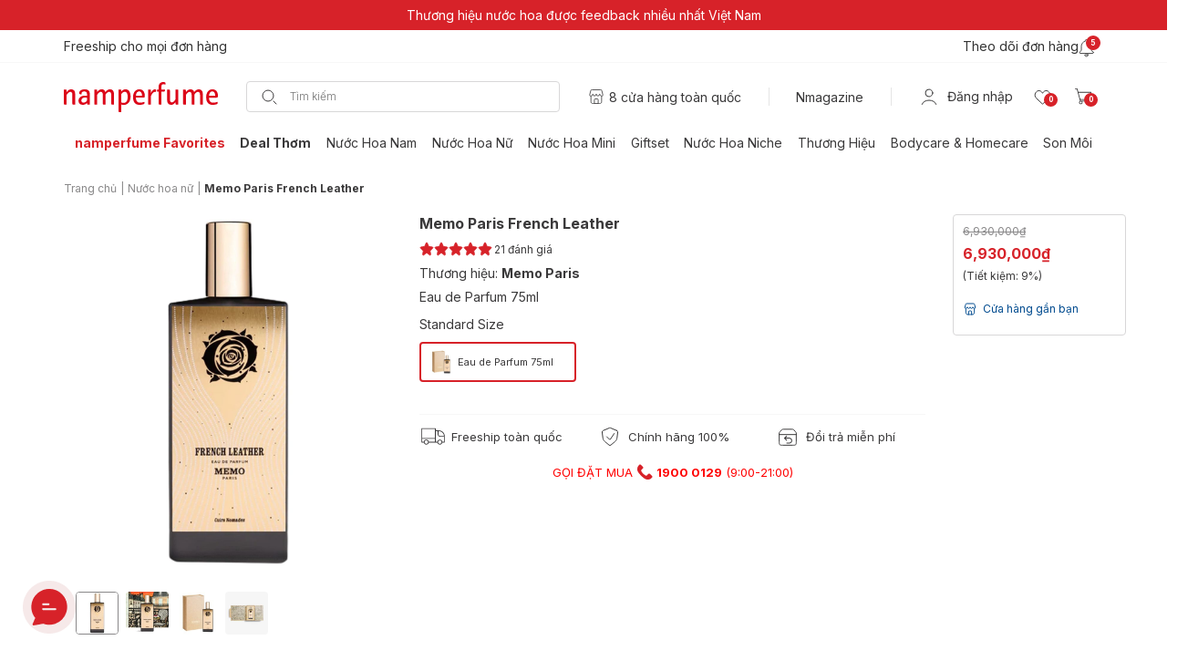

--- FILE ---
content_type: text/html; charset=utf-8
request_url: https://namperfume.net/products/memo-paris-french-leather
body_size: 95629
content:
<!doctype html>
<!--[if lt IE 7]><html class="no-js lt-ie9 lt-ie8 lt-ie7" lang="en"> <![endif]-->
<!--[if IE 7]><html class="no-js lt-ie9 lt-ie8" lang="en"> <![endif]-->
<!--[if IE 8]><html class="no-js lt-ie9" lang="en"> <![endif]-->
<!--[if IE 9 ]><html class="ie9 no-js"> <![endif]-->
<!--[if (gt IE 9)|!(IE)]><!-->
<html class="no-js" lang="vi" >
	<!--<![endif]-->
	<head>
		<!-- Google Tag Manager XXX-YYY -->
		<script>(function(w,d,s,l,i){w[l]=w[l]||[];w[l].push({'gtm.start':new Date().getTime(),event:'gtm.js'});var f=d.getElementsByTagName(s)[0],j=d.createElement(s),dl=l!='dataLayer'?'&l='+l:'';j.async=true;j.src='https://www.googletagmanager.com/gtm.js?id='+i+dl;f.parentNode.insertBefore(j,f);})(window,document,'script','dataLayer','GTM-MK9VWNP');</script>
		<!-- End Google Tag Manager -->
		<link rel="shortcut icon" href="//theme.hstatic.net/1000340570/1000964732/14/favicon.png?v=7417" type="image/png" />
		<meta charset="utf-8" />
		<!--[if IE]><meta http-equiv='X-UA-Compatible' content='IE=edge,chrome=1' /><![endif]-->
		<!--[if lt IE 9]><script src="//hsta tic.net/0/0/global/design/theme-default/html5shiv.js"></script><![endif]-->
		<title>
			Nước hoa Memo Paris French Leather | namperfume
		</title>
		<meta name="facebook-domain-verification" content="vkkyepw8ajifblo7ird2o8rxedlz40" />
<meta name="title" content="Nước hoa Memo Paris French Leather | namperfume" />





<meta name="description" content="Bạn nghĩ gì khi nhắc về Pháp? Đất nước của tình yêu, của sự lãng mạn?... Tất cả những điều bạn nghĩ về Pháp sẽ không xuất hiện trong Memo Paris French Leather.Bạn không đọc nhầm đâu, chúng sẽ không ở đó, và French Leather cũng không phải là thứ hương "chuẩn Pháp" mà bạn mong chờ" />
<!-- keywords: product -->

  
    <meta name="keywords" content="Memo Paris French Leather, Memo Paris, HALLOWEEN 23-29/10/2025 (5%), Ngày Phụ nữ Việt Nam 20/10/2025 (5%), Sinh nhật 12 năm namperfume (10%)" />
  


		<link rel="canonical" href="https://namperfume.net/products/memo-paris-french-leather" />
		<meta name="robots" content="index,follow" />
		<meta name="revisit-after" content="1 day" />
		<meta name="viewport" content="width=device-width, initial-scale=1, maximum-scale=1">
		<meta http-equiv="x-ua-compatible" content="ie=edge">
		<meta name="HandheldFriendly" content="true">
		<meta content='width=device-width, initial-scale=1.0, maximum-scale=2.0, user-scalable=0' name='viewport' />
		<meta name="google-site-verification" content="2nD0nUvaquamP8pPkwaqaIOMUSWrjzSUckGDbZJAiN4" />
		<link rel="dns-prefetch" href="https://namperfume.net">
		<link rel="dns-prefetch" href="//hstatic.net">
		<link href="https://fonts.googleapis.com/css2?family=Open+Sans:ital,wght@0,300;0,400;0,600;0,700;1,300;1,400;1,600;1,700&family=Montserrat:ital,wght@0,300;0,400;0,500;0,600;1,300;1,400;1,500;1,600&display=swap&subset=vietnamese" rel="stylesheet">
		<link href="https://fonts.googleapis.com/css2?family=Noto+Sans+Display:wght@400;500&display=swap" rel="stylesheet">
		<script type='text/javascript'>
//<![CDATA[
if ((typeof Haravan) === 'undefined') {
  Haravan = {};
}
Haravan.culture = 'vi-VN';
Haravan.shop = 'namtoko.myharavan.com';
Haravan.theme = {"name":"LIVE-NPF-V3-22","id":1000964732,"role":"main"};
Haravan.domain = 'namperfume.net';
//]]>
</script>
<!-- Global site tag (gtag.js) - Google Ads: 683464373 -->
<script async src="https://www.googletagmanager.com/gtag/js?id=AW-683464373"></script>
<script>
  window.dataLayer = window.dataLayer || [];
  function gtag(){dataLayer.push(arguments);}
  gtag('js', new Date());

  gtag('config', 'AW-683464373');
</script>
<script>
//<![CDATA[
(function() { function asyncLoad() { var urls = ["https://app.hstatic.net/socialloginplus/1000340570/script-tag.js?v=1687506991782"];for (var i = 0; i < urls.length; i++) {var s = document.createElement('script');s.type = 'text/javascript';s.async = true;s.src = urls[i];var x = document.getElementsByTagName('script')[0];x.parentNode.insertBefore(s, x);}}window.attachEvent ? window.attachEvent('onload', asyncLoad) : window.addEventListener('load', asyncLoad, false);})();
//]]>
</script>
<script defer src='https://stats.hstatic.net/beacon.min.js' hrv-beacon-t='1000340570'></script><style>.grecaptcha-badge{visibility:hidden;}</style>
<script type='text/javascript'>
window.HaravanAnalytics = window.HaravanAnalytics || {};
window.HaravanAnalytics.meta = window.HaravanAnalytics.meta || {};
window.HaravanAnalytics.meta.currency = 'VND';
var meta = {"page":{"pageType":"product","resourceType":"product","resourceId":1044715323},"product":{"id":1044715323,"type":"Nước hoa unisex","title":"Memo Paris French Leather","price":630000000.0,"selected_or_first_available_variant":{"id":1098581700,"price":630000000.0,"title":"Memo Paris French Leather - Eau de Parfum/75ml","sku":"110100203864","variant_title":"Eau de Parfum/75ml"},"vendor":"Memo Paris","imageUrl":"https://product.hstatic.net/1000340570/product/french5_5de7aedfb8c7447992a3577aab57c6a9.jpg","available":true,"handle":"memo-paris-french-leather","not_allow_promotion":false,"variants":[{"id":1098581700,"price":630000000.0,"title":"Memo Paris French Leather - Eau de Parfum/75ml","sku":"110100203864","variant_title":"Eau de Parfum/75ml"},{"id":1100662883,"price":575000000.0,"title":"Memo Paris French Leather - Eau de Parfum/75ml Tester","sku":"110100203953","variant_title":"Eau de Parfum/75ml Tester"}]}};
for (var attr in meta) {
	window.HaravanAnalytics.meta[attr] = meta[attr];
}
window.HaravanAnalytics.AutoTrack = true;
</script>
<script>
//<![CDATA[
window.HaravanAnalytics.ga = "UA-140168008-1";
window.HaravanAnalytics.enhancedEcommerce = true;
(function(i,s,o,g,r,a,m){i['GoogleAnalyticsObject']=r;i[r]=i[r]||function(){
(i[r].q=i[r].q||[]).push(arguments)},i[r].l=1*new Date();a=s.createElement(o),
m=s.getElementsByTagName(o)[0];a.async=1;a.src=g;m.parentNode.insertBefore(a,m)
})(window,document,'script','//www.google-analytics.com/analytics.js','ga');
ga('create', window.HaravanAnalytics.ga, {cookieDomain: 'auto', siteSpeedSampleRate: '10',sampleRate: 100,allowLinker: true});
ga('send', 'pageview'); ga('require', 'linker');ga('require', 'linker');try {
console.log(1);
} catch (e) {};
                //]]>
                </script>
                <script async src='https://www.googletagmanager.com/gtag/js?id=G-Y3ZPM625YF'></script><script>
window.HaravanAnalytics.ga4 = "G-Y3ZPM625YF";
window.HaravanAnalytics.enhancedEcommercev4 = true;
window.dataLayer = window.dataLayer || [];
function gtag(){dataLayer.push(arguments);}
gtag('js', new Date());
gtag('config', 'G-Y3ZPM625YF');
</script><script>
window.HaravanAnalytics.fb = "1110485232851298";
//<![CDATA[
!function(f,b,e,v,n,t,s){if(f.fbq)return;n=f.fbq=function(){n.callMethod?
n.callMethod.apply(n,arguments):n.queue.push(arguments)};if(!f._fbq)f._fbq=n;
n.push=n;n.loaded=!0;n.version='2.0';n.queue=[];t=b.createElement(e);t.async=!0;
t.src=v;s=b.getElementsByTagName(e)[0];s.parentNode.insertBefore(t,s)}(window,
document,'script','//connect.facebook.net/en_US/fbevents.js');
// Insert Your Facebook Pixel ID below. 
fbq('init', "1110485232851298", {} , {'agent':'plharavan'});
fbq('track', 'PageView');
//]]>
</script>
<noscript><img height='1' width='1' style='display:none' src='https://www.facebook.com/tr?id=1110485232851298&amp;ev=PageView&amp;noscript=1'/></noscript><!-- Event snippet for PAGE_VIEW-0-12/20/2019 13:50:27 conversion page -->
<script>
  gtag('event', 'conversion', {'send_to': 'AW-683464373/-Tw8CLPehLgBELWt88UC'});
</script>
<script>gtag('event', 'page_view', {
ecomm_pagetype: 'product',
ecomm_prodid: '1098581700',
ecomm_totalvalue: '6300000'
});
</script><span itemscope itemtype='http://schema.org/Product'>
<meta itemprop='name' content='Memo Paris French Leather'>
<meta itemprop='brand' content='Memo Paris'>
<meta itemprop='image' content='https://product.hstatic.net/1000340570/product/french5_5de7aedfb8c7447992a3577aab57c6a9.jpg'/>
<span itemprop='offers' itemscope itemtype='http://schema.org/Offer'>
<meta itemprop='priceCurrency' content='VND'/>
<meta itemprop='price' content='6300000'/>
<link itemprop='itemCondition' href='http://schema.org/NewCondition'/>
<link itemprop='availability' href='http://schema.org/InStock'/>
</span>
</span>

		<!--+++++++++++++++++++++++++  CSS ++++++++++++++++++++++++-->

<link href="https://fonts.googleapis.com/css?family=Montserrat:300,300i,400,400i,500,500i,600,600i,700,700i&amp;subset=vietnamese" rel="stylesheet">
<style>
	/* Bootstrap */
	html{font-family:sans-serif;-webkit-text-size-adjust:100%;-ms-text-size-adjust:100%}body{margin:0}article,aside,details,figcaption,figure,footer,header,hgroup,main,menu,nav,section,summary{display:block}audio,canvas,progress,video{display:inline-block;vertical-align:baseline}audio:not([controls]){display:none;height:0}[hidden],template{display:none}a{background-color:transparent}a:active,a:hover{outline:0}abbr[title]{border-bottom:1px dotted}b,strong{font-weight:700}dfn{font-style:italic}h1{margin:.67em 0;font-size:2em}mark{color:#000;background:#ff0}small{font-size:80%}sub,sup{position:relative;font-size:75%;line-height:0;vertical-align:baseline}sup{top:-.5em}sub{bottom:-.25em}img{border:0}svg:not(:root){overflow:hidden}figure{margin:1em 40px}hr{height:0;-webkit-box-sizing:content-box;-moz-box-sizing:content-box;box-sizing:content-box}pre{overflow:auto}code,kbd,pre,samp{font-family:monospace,monospace;font-size:1em}button,input,optgroup,select,textarea{margin:0;font:inherit;color:inherit}button{overflow:visible}button,select{text-transform:none}button,html input[type=button],input[type=reset],input[type=submit]{-webkit-appearance:button;cursor:pointer}button[disabled],html input[disabled]{cursor:default}button::-moz-focus-inner,input::-moz-focus-inner{padding:0;border:0}input{line-height:normal}input[type=checkbox],input[type=radio]{-webkit-box-sizing:border-box;-moz-box-sizing:border-box;box-sizing:border-box;padding:0}input[type=number]::-webkit-inner-spin-button,input[type=number]::-webkit-outer-spin-button{height:auto}input[type=search]{-webkit-box-sizing:content-box;-moz-box-sizing:content-box;box-sizing:content-box;-webkit-appearance:textfield}input[type=search]::-webkit-search-cancel-button,input[type=search]::-webkit-search-decoration{-webkit-appearance:none}fieldset{padding:.35em .625em .75em;margin:0 2px;border:1px solid silver}legend{padding:0;border:0}textarea{overflow:auto}optgroup{font-weight:700}table{border-spacing:0;border-collapse:collapse}td,th{padding:0}@media print{*,:before,:after{color:#000!important;text-shadow:none!important;background:transparent!important;-webkit-box-shadow:none!important;box-shadow:none!important}a,a:visited{text-decoration:underline}a[href]:after{content:" (" attr(href) ")"}abbr[title]:after{content:" (" attr(title) ")"}a[href^="#"]:after,a[href^="javascript:"]:after{content:""}pre,blockquote{border:1px solid #999;page-break-inside:avoid}thead{display:table-header-group}tr,img{page-break-inside:avoid}img{max-width:100%!important}p,h2,h3{orphans:3;widows:3}h2,h3{page-break-after:avoid}select{background:#fff!important}.navbar{display:none}.btn>.caret,.dropup>.btn>.caret{border-top-color:#000!important}.label{border:1px solid #000}.table{border-collapse:collapse!important}.table td,.table th{background-color:#fff!important}.table-bordered th,.table-bordered td{border:1px solid #ddd!important}}@font-face{font-family:'Glyphicons Halflings';src:url(../fonts/glyphicons-halflings-regular.eot);src:url(../fonts/glyphicons-halflings-regular.eot?#iefix) format("embedded-opentype"),url(../fonts/glyphicons-halflings-regular.woff) format("woff"),url(../fonts/glyphicons-halflings-regular.ttf) format("truetype"),url(../fonts/glyphicons-halflings-regular.svg#glyphicons_halflingsregular) format("svg")}.glyphicon{position:relative;top:1px;display:inline-block;font-family:'Glyphicons Halflings';font-style:normal;font-weight:400;line-height:1;-webkit-font-smoothing:antialiased;-moz-osx-font-smoothing:grayscale}.glyphicon-asterisk:before{content:"\2a"}.glyphicon-plus:before{content:"\2b"}.glyphicon-euro:before,.glyphicon-eur:before{content:"\20ac"}.glyphicon-minus:before{content:"\2212"}.glyphicon-cloud:before{content:"\2601"}.glyphicon-envelope:before{content:"\2709"}.glyphicon-pencil:before{content:"\270f"}.glyphicon-glass:before{content:"\e001"}.glyphicon-music:before{content:"\e002"}.glyphicon-search:before{content:"\e003"}.glyphicon-heart:before{content:"\e005"}.glyphicon-star:before{content:"\e006"}.glyphicon-star-empty:before{content:"\e007"}.glyphicon-user:before{content:"\e008"}.glyphicon-film:before{content:"\e009"}.glyphicon-th-large:before{content:"\e010"}.glyphicon-th:before{content:"\e011"}.glyphicon-th-list:before{content:"\e012"}.glyphicon-ok:before{content:"\e013"}.glyphicon-remove:before{content:"\e014"}.glyphicon-zoom-in:before{content:"\e015"}.glyphicon-zoom-out:before{content:"\e016"}.glyphicon-off:before{content:"\e017"}.glyphicon-signal:before{content:"\e018"}.glyphicon-cog:before{content:"\e019"}.glyphicon-trash:before{content:"\e020"}.glyphicon-home:before{content:"\e021"}.glyphicon-file:before{content:"\e022"}.glyphicon-time:before{content:"\e023"}.glyphicon-road:before{content:"\e024"}.glyphicon-download-alt:before{content:"\e025"}.glyphicon-download:before{content:"\e026"}.glyphicon-upload:before{content:"\e027"}.glyphicon-inbox:before{content:"\e028"}.glyphicon-play-circle:before{content:"\e029"}.glyphicon-repeat:before{content:"\e030"}.glyphicon-refresh:before{content:"\e031"}.glyphicon-list-alt:before{content:"\e032"}.glyphicon-lock:before{content:"\e033"}.glyphicon-flag:before{content:"\e034"}.glyphicon-headphones:before{content:"\e035"}.glyphicon-volume-off:before{content:"\e036"}.glyphicon-volume-down:before{content:"\e037"}.glyphicon-volume-up:before{content:"\e038"}.glyphicon-qrcode:before{content:"\e039"}.glyphicon-barcode:before{content:"\e040"}.glyphicon-tag:before{content:"\e041"}.glyphicon-tags:before{content:"\e042"}.glyphicon-book:before{content:"\e043"}.glyphicon-bookmark:before{content:"\e044"}.glyphicon-print:before{content:"\e045"}.glyphicon-camera:before{content:"\e046"}.glyphicon-font:before{content:"\e047"}.glyphicon-bold:before{content:"\e048"}.glyphicon-italic:before{content:"\e049"}.glyphicon-text-height:before{content:"\e050"}.glyphicon-text-width:before{content:"\e051"}.glyphicon-align-left:before{content:"\e052"}.glyphicon-align-center:before{content:"\e053"}.glyphicon-align-right:before{content:"\e054"}.glyphicon-align-justify:before{content:"\e055"}.glyphicon-list:before{content:"\e056"}.glyphicon-indent-left:before{content:"\e057"}.glyphicon-indent-right:before{content:"\e058"}.glyphicon-facetime-video:before{content:"\e059"}.glyphicon-picture:before{content:"\e060"}.glyphicon-map-marker:before{content:"\e062"}.glyphicon-adjust:before{content:"\e063"}.glyphicon-tint:before{content:"\e064"}.glyphicon-edit:before{content:"\e065"}.glyphicon-share:before{content:"\e066"}.glyphicon-check:before{content:"\e067"}.glyphicon-move:before{content:"\e068"}.glyphicon-step-backward:before{content:"\e069"}.glyphicon-fast-backward:before{content:"\e070"}.glyphicon-backward:before{content:"\e071"}.glyphicon-play:before{content:"\e072"}.glyphicon-pause:before{content:"\e073"}.glyphicon-stop:before{content:"\e074"}.glyphicon-forward:before{content:"\e075"}.glyphicon-fast-forward:before{content:"\e076"}.glyphicon-step-forward:before{content:"\e077"}.glyphicon-eject:before{content:"\e078"}.glyphicon-chevron-left:before{content:"\e079"}.glyphicon-chevron-right:before{content:"\e080"}.glyphicon-plus-sign:before{content:"\e081"}.glyphicon-minus-sign:before{content:"\e082"}.glyphicon-remove-sign:before{content:"\e083"}.glyphicon-ok-sign:before{content:"\e084"}.glyphicon-question-sign:before{content:"\e085"}.glyphicon-info-sign:before{content:"\e086"}.glyphicon-screenshot:before{content:"\e087"}.glyphicon-remove-circle:before{content:"\e088"}.glyphicon-ok-circle:before{content:"\e089"}.glyphicon-ban-circle:before{content:"\e090"}.glyphicon-arrow-left:before{content:"\e091"}.glyphicon-arrow-right:before{content:"\e092"}.glyphicon-arrow-up:before{content:"\e093"}.glyphicon-arrow-down:before{content:"\e094"}.glyphicon-share-alt:before{content:"\e095"}.glyphicon-resize-full:before{content:"\e096"}.glyphicon-resize-small:before{content:"\e097"}.glyphicon-exclamation-sign:before{content:"\e101"}.glyphicon-gift:before{content:"\e102"}.glyphicon-leaf:before{content:"\e103"}.glyphicon-fire:before{content:"\e104"}.glyphicon-eye-open:before{content:"\e105"}.glyphicon-eye-close:before{content:"\e106"}.glyphicon-warning-sign:before{content:"\e107"}.glyphicon-plane:before{content:"\e108"}.glyphicon-calendar:before{content:"\e109"}.glyphicon-random:before{content:"\e110"}.glyphicon-comment:before{content:"\e111"}.glyphicon-magnet:before{content:"\e112"}.glyphicon-chevron-up:before{content:"\e113"}.glyphicon-chevron-down:before{content:"\e114"}.glyphicon-retweet:before{content:"\e115"}.glyphicon-shopping-cart:before{content:"\e116"}.glyphicon-folder-close:before{content:"\e117"}.glyphicon-folder-open:before{content:"\e118"}.glyphicon-resize-vertical:before{content:"\e119"}.glyphicon-resize-horizontal:before{content:"\e120"}.glyphicon-hdd:before{content:"\e121"}.glyphicon-bullhorn:before{content:"\e122"}.glyphicon-bell:before{content:"\e123"}.glyphicon-certificate:before{content:"\e124"}.glyphicon-thumbs-up:before{content:"\e125"}.glyphicon-thumbs-down:before{content:"\e126"}.glyphicon-hand-right:before{content:"\e127"}.glyphicon-hand-left:before{content:"\e128"}.glyphicon-hand-up:before{content:"\e129"}.glyphicon-hand-down:before{content:"\e130"}.glyphicon-circle-arrow-right:before{content:"\e131"}.glyphicon-circle-arrow-left:before{content:"\e132"}.glyphicon-circle-arrow-up:before{content:"\e133"}.glyphicon-circle-arrow-down:before{content:"\e134"}.glyphicon-globe:before{content:"\e135"}.glyphicon-wrench:before{content:"\e136"}.glyphicon-tasks:before{content:"\e137"}.glyphicon-filter:before{content:"\e138"}.glyphicon-briefcase:before{content:"\e139"}.glyphicon-fullscreen:before{content:"\e140"}.glyphicon-dashboard:before{content:"\e141"}.glyphicon-paperclip:before{content:"\e142"}.glyphicon-heart-empty:before{content:"\e143"}.glyphicon-link:before{content:"\e144"}.glyphicon-phone:before{content:"\e145"}.glyphicon-pushpin:before{content:"\e146"}.glyphicon-usd:before{content:"\e148"}.glyphicon-gbp:before{content:"\e149"}.glyphicon-sort:before{content:"\e150"}.glyphicon-sort-by-alphabet:before{content:"\e151"}.glyphicon-sort-by-alphabet-alt:before{content:"\e152"}.glyphicon-sort-by-order:before{content:"\e153"}.glyphicon-sort-by-order-alt:before{content:"\e154"}.glyphicon-sort-by-attributes:before{content:"\e155"}.glyphicon-sort-by-attributes-alt:before{content:"\e156"}.glyphicon-unchecked:before{content:"\e157"}.glyphicon-expand:before{content:"\e158"}.glyphicon-collapse-down:before{content:"\e159"}.glyphicon-collapse-up:before{content:"\e160"}.glyphicon-log-in:before{content:"\e161"}.glyphicon-flash:before{content:"\e162"}.glyphicon-log-out:before{content:"\e163"}.glyphicon-new-window:before{content:"\e164"}.glyphicon-record:before{content:"\e165"}.glyphicon-save:before{content:"\e166"}.glyphicon-open:before{content:"\e167"}.glyphicon-saved:before{content:"\e168"}.glyphicon-import:before{content:"\e169"}.glyphicon-export:before{content:"\e170"}.glyphicon-send:before{content:"\e171"}.glyphicon-floppy-disk:before{content:"\e172"}.glyphicon-floppy-saved:before{content:"\e173"}.glyphicon-floppy-remove:before{content:"\e174"}.glyphicon-floppy-save:before{content:"\e175"}.glyphicon-floppy-open:before{content:"\e176"}.glyphicon-credit-card:before{content:"\e177"}.glyphicon-transfer:before{content:"\e178"}.glyphicon-cutlery:before{content:"\e179"}.glyphicon-header:before{content:"\e180"}.glyphicon-compressed:before{content:"\e181"}.glyphicon-earphone:before{content:"\e182"}.glyphicon-phone-alt:before{content:"\e183"}.glyphicon-tower:before{content:"\e184"}.glyphicon-stats:before{content:"\e185"}.glyphicon-sd-video:before{content:"\e186"}.glyphicon-hd-video:before{content:"\e187"}.glyphicon-subtitles:before{content:"\e188"}.glyphicon-sound-stereo:before{content:"\e189"}.glyphicon-sound-dolby:before{content:"\e190"}.glyphicon-sound-5-1:before{content:"\e191"}.glyphicon-sound-6-1:before{content:"\e192"}.glyphicon-sound-7-1:before{content:"\e193"}.glyphicon-copyright-mark:before{content:"\e194"}.glyphicon-registration-mark:before{content:"\e195"}.glyphicon-cloud-download:before{content:"\e197"}.glyphicon-cloud-upload:before{content:"\e198"}.glyphicon-tree-conifer:before{content:"\e199"}.glyphicon-tree-deciduous:before{content:"\e200"}*{-webkit-box-sizing:border-box;-moz-box-sizing:border-box;box-sizing:border-box}:before,:after{-webkit-box-sizing:border-box;-moz-box-sizing:border-box;box-sizing:border-box}html{font-size:10px;-webkit-tap-highlight-color:rgba(0,0,0,0)}body{font-family:"Helvetica Neue",Helvetica,Arial,sans-serif;font-size:14px;line-height:1.42857143;color:#333;background-color:#fff}input,button,select,textarea{font-family:inherit;font-size:inherit;line-height:inherit}a{color:#337ab7;text-decoration:none}a:hover,a:focus{color:#23527c;text-decoration:underline}a:focus{outline:thin dotted;outline:5px auto -webkit-focus-ring-color;outline-offset:-2px}figure{margin:0}img{vertical-align:middle}.img-responsive,.thumbnail>img,.thumbnail a>img,.carousel-inner>.item>img,.carousel-inner>.item>a>img{display:block;max-width:100%;height:auto}.img-rounded{border-radius:6px}.img-thumbnail{display:inline-block;max-width:100%;height:auto;padding:4px;line-height:1.42857143;background-color:#fff;border:1px solid #ddd;border-radius:4px;-webkit-transition:all .2s ease-in-out;-o-transition:all .2s ease-in-out;transition:all .2s ease-in-out}.img-circle{border-radius:50%}hr{margin-top:20px;margin-bottom:20px;border:0;border-top:1px solid #eee}.sr-only{position:absolute;width:1px;height:1px;padding:0;margin:-1px;overflow:hidden;clip:rect(0,0,0,0);border:0}.sr-only-focusable:active,.sr-only-focusable:focus{position:static;width:auto;height:auto;margin:0;overflow:visible;clip:auto}h1,h2,h3,h4,h5,h6,.h1,.h2,.h3,.h4,.h5,.h6{font-family:inherit;font-weight:500;line-height:1.1;color:inherit}h1 small,h2 small,h3 small,h4 small,h5 small,h6 small,.h1 small,.h2 small,.h3 small,.h4 small,.h5 small,.h6 small,h1 .small,h2 .small,h3 .small,h4 .small,h5 .small,h6 .small,.h1 .small,.h2 .small,.h3 .small,.h4 .small,.h5 .small,.h6 .small{font-weight:400;line-height:1;color:#777}h1,.h1,h2,.h2,h3,.h3{margin-top:20px;margin-bottom:10px}h1 small,.h1 small,h2 small,.h2 small,h3 small,.h3 small,h1 .small,.h1 .small,h2 .small,.h2 .small,h3 .small,.h3 .small{font-size:65%}h4,.h4,h5,.h5,h6,.h6{margin-top:10px;margin-bottom:10px}h4 small,.h4 small,h5 small,.h5 small,h6 small,.h6 small,h4 .small,.h4 .small,h5 .small,.h5 .small,h6 .small,.h6 .small{font-size:75%}h1,.h1{font-size:36px}h2,.h2{font-size:30px}h3,.h3{font-size:24px}h4,.h4{font-size:18px}h5,.h5{font-size:14px}h6,.h6{font-size:12px}p{margin:0 0 10px}.lead{margin-bottom:20px;font-size:16px;font-weight:300;line-height:1.4}@media (min-width:768px){.lead{font-size:21px}}small,.small{font-size:85%}mark,.mark{padding:.2em;background-color:#fcf8e3}.text-left{text-align:left}.text-right{text-align:right}.text-center{text-align:center}.text-justify{text-align:justify}.text-nowrap{white-space:nowrap}.text-lowercase{text-transform:lowercase}.text-uppercase{text-transform:uppercase}.text-capitalize{text-transform:capitalize}.text-muted{color:#777}.text-primary{color:#337ab7}a.text-primary:hover{color:#286090}.text-success{color:#3c763d}a.text-success:hover{color:#2b542c}.text-info{color:#31708f}a.text-info:hover{color:#245269}.text-warning{color:#8a6d3b}a.text-warning:hover{color:#66512c}.text-danger{color:#a94442}a.text-danger:hover{color:#843534}.bg-primary{color:#fff;background-color:#337ab7}a.bg-primary:hover{background-color:#286090}.bg-success{background-color:#dff0d8}a.bg-success:hover{background-color:#c1e2b3}.bg-info{background-color:#d9edf7}a.bg-info:hover{background-color:#afd9ee}.bg-warning{background-color:#fcf8e3}a.bg-warning:hover{background-color:#f7ecb5}.bg-danger{background-color:#f2dede}a.bg-danger:hover{background-color:#e4b9b9}.page-header{padding-bottom:9px;margin:40px 0 20px;border-bottom:1px solid #eee}ul,ol{margin-top:0;margin-bottom:10px}ul ul,ol ul,ul ol,ol ol{margin-bottom:0}.list-unstyled{padding-left:0;list-style:none}.list-inline{padding-left:0;margin-left:-5px;list-style:none}.list-inline>li{display:inline-block;padding-right:5px;padding-left:5px}dl{margin-top:0;margin-bottom:20px}dt,dd{line-height:1.42857143}dt{font-weight:700}dd{margin-left:0}@media (min-width:768px){.dl-horizontal dt{float:left;width:160px;overflow:hidden;clear:left;text-align:right;text-overflow:ellipsis;white-space:nowrap}.dl-horizontal dd{margin-left:180px}}abbr[title],abbr[data-original-title]{cursor:help;border-bottom:1px dotted #777}.initialism{font-size:90%;text-transform:uppercase}blockquote{padding:10px 20px;margin:0 0 20px;font-size:17.5px;border-left:5px solid #eee}blockquote p:last-child,blockquote ul:last-child,blockquote ol:last-child{margin-bottom:0}blockquote footer,blockquote small,blockquote .small{display:block;font-size:80%;line-height:1.42857143;color:#777}blockquote footer:before,blockquote small:before,blockquote .small:before{content:'\2014 \00A0'}.blockquote-reverse,blockquote.pull-right{padding-right:15px;padding-left:0;text-align:right;border-right:5px solid #eee;border-left:0}.blockquote-reverse footer:before,blockquote.pull-right footer:before,.blockquote-reverse small:before,blockquote.pull-right small:before,.blockquote-reverse .small:before,blockquote.pull-right .small:before{content:''}.blockquote-reverse footer:after,blockquote.pull-right footer:after,.blockquote-reverse small:after,blockquote.pull-right small:after,.blockquote-reverse .small:after,blockquote.pull-right .small:after{content:'\00A0 \2014'}address{margin-bottom:20px;font-style:normal;line-height:1.42857143}code,kbd,pre,samp{font-family:Menlo,Monaco,Consolas,"Courier New",monospace}code{padding:2px 4px;font-size:90%;color:#c7254e;background-color:#f9f2f4;border-radius:4px}kbd{padding:2px 4px;font-size:90%;color:#fff;background-color:#333;border-radius:3px;-webkit-box-shadow:inset 0 -1px 0 rgba(0,0,0,.25);box-shadow:inset 0 -1px 0 rgba(0,0,0,.25)}kbd kbd{padding:0;font-size:100%;font-weight:700;-webkit-box-shadow:none;box-shadow:none}pre{display:block;padding:9.5px;margin:0 0 10px;font-size:13px;line-height:1.42857143;color:#333;word-break:break-all;word-wrap:break-word;background-color:#f5f5f5;border:1px solid #ccc;border-radius:4px}pre code{padding:0;font-size:inherit;color:inherit;white-space:pre-wrap;background-color:transparent;border-radius:0}.pre-scrollable{max-height:340px;overflow-y:scroll}.container{padding-right:15px;padding-left:15px;margin-right:auto;margin-left:auto}@media (min-width:768px){.container{width:750px}}@media (min-width:992px){.container{width:970px}}@media (min-width:1200px){.container{width:1170px}}.container-fluid{padding-right:15px;padding-left:15px;margin-right:auto;margin-left:auto}.row{margin-right:-15px;margin-left:-15px}.col-xs-1,.col-sm-1,.col-md-1,.col-lg-1,.col-xs-2,.col-sm-2,.col-md-2,.col-lg-2,.col-xs-3,.col-sm-3,.col-md-3,.col-lg-3,.col-xs-4,.col-sm-4,.col-md-4,.col-lg-4,.col-xs-5,.col-sm-5,.col-md-5,.col-lg-5,.col-xs-6,.col-sm-6,.col-md-6,.col-lg-6,.col-xs-7,.col-sm-7,.col-md-7,.col-lg-7,.col-xs-8,.col-sm-8,.col-md-8,.col-lg-8,.col-xs-9,.col-sm-9,.col-md-9,.col-lg-9,.col-xs-10,.col-sm-10,.col-md-10,.col-lg-10,.col-xs-11,.col-sm-11,.col-md-11,.col-lg-11,.col-xs-12,.col-sm-12,.col-md-12,.col-lg-12{position:relative;min-height:1px;padding-right:15px;padding-left:15px}.col-xs-1,.col-xs-2,.col-xs-3,.col-xs-4,.col-xs-5,.col-xs-6,.col-xs-7,.col-xs-8,.col-xs-9,.col-xs-10,.col-xs-11,.col-xs-12{float:left}.col-xs-12{width:100%}.col-xs-11{width:91.66666667%}.col-xs-10{width:83.33333333%}.col-xs-9{width:75%}.col-xs-8{width:66.66666667%}.col-xs-7{width:58.33333333%}.col-xs-6{width:50%}.col-xs-5{width:41.66666667%}.col-xs-4{width:33.33333333%}.col-xs-3{width:25%}.col-xs-2{width:16.66666667%}.col-xs-1{width:8.33333333%}.col-xs-pull-12{right:100%}.col-xs-pull-11{right:91.66666667%}.col-xs-pull-10{right:83.33333333%}.col-xs-pull-9{right:75%}.col-xs-pull-8{right:66.66666667%}.col-xs-pull-7{right:58.33333333%}.col-xs-pull-6{right:50%}.col-xs-pull-5{right:41.66666667%}.col-xs-pull-4{right:33.33333333%}.col-xs-pull-3{right:25%}.col-xs-pull-2{right:16.66666667%}.col-xs-pull-1{right:8.33333333%}.col-xs-pull-0{right:auto}.col-xs-push-12{left:100%}.col-xs-push-11{left:91.66666667%}.col-xs-push-10{left:83.33333333%}.col-xs-push-9{left:75%}.col-xs-push-8{left:66.66666667%}.col-xs-push-7{left:58.33333333%}.col-xs-push-6{left:50%}.col-xs-push-5{left:41.66666667%}.col-xs-push-4{left:33.33333333%}.col-xs-push-3{left:25%}.col-xs-push-2{left:16.66666667%}.col-xs-push-1{left:8.33333333%}.col-xs-push-0{left:auto}.col-xs-offset-12{margin-left:100%}.col-xs-offset-11{margin-left:91.66666667%}.col-xs-offset-10{margin-left:83.33333333%}.col-xs-offset-9{margin-left:75%}.col-xs-offset-8{margin-left:66.66666667%}.col-xs-offset-7{margin-left:58.33333333%}.col-xs-offset-6{margin-left:50%}.col-xs-offset-5{margin-left:41.66666667%}.col-xs-offset-4{margin-left:33.33333333%}.col-xs-offset-3{margin-left:25%}.col-xs-offset-2{margin-left:16.66666667%}.col-xs-offset-1{margin-left:8.33333333%}.col-xs-offset-0{margin-left:0}@media (min-width:768px){.col-sm-1,.col-sm-2,.col-sm-3,.col-sm-4,.col-sm-5,.col-sm-6,.col-sm-7,.col-sm-8,.col-sm-9,.col-sm-10,.col-sm-11,.col-sm-12{float:left}.col-sm-12{width:100%}.col-sm-11{width:91.66666667%}.col-sm-10{width:83.33333333%}.col-sm-9{width:75%}.col-sm-8{width:66.66666667%}.col-sm-7{width:58.33333333%}.col-sm-6{width:50%}.col-sm-5{width:41.66666667%}.col-sm-4{width:33.33333333%}.col-sm-3{width:25%}.col-sm-2{width:16.66666667%}.col-sm-1{width:8.33333333%}.col-sm-pull-12{right:100%}.col-sm-pull-11{right:91.66666667%}.col-sm-pull-10{right:83.33333333%}.col-sm-pull-9{right:75%}.col-sm-pull-8{right:66.66666667%}.col-sm-pull-7{right:58.33333333%}.col-sm-pull-6{right:50%}.col-sm-pull-5{right:41.66666667%}.col-sm-pull-4{right:33.33333333%}.col-sm-pull-3{right:25%}.col-sm-pull-2{right:16.66666667%}.col-sm-pull-1{right:8.33333333%}.col-sm-pull-0{right:auto}.col-sm-push-12{left:100%}.col-sm-push-11{left:91.66666667%}.col-sm-push-10{left:83.33333333%}.col-sm-push-9{left:75%}.col-sm-push-8{left:66.66666667%}.col-sm-push-7{left:58.33333333%}.col-sm-push-6{left:50%}.col-sm-push-5{left:41.66666667%}.col-sm-push-4{left:33.33333333%}.col-sm-push-3{left:25%}.col-sm-push-2{left:16.66666667%}.col-sm-push-1{left:8.33333333%}.col-sm-push-0{left:auto}.col-sm-offset-12{margin-left:100%}.col-sm-offset-11{margin-left:91.66666667%}.col-sm-offset-10{margin-left:83.33333333%}.col-sm-offset-9{margin-left:75%}.col-sm-offset-8{margin-left:66.66666667%}.col-sm-offset-7{margin-left:58.33333333%}.col-sm-offset-6{margin-left:50%}.col-sm-offset-5{margin-left:41.66666667%}.col-sm-offset-4{margin-left:33.33333333%}.col-sm-offset-3{margin-left:25%}.col-sm-offset-2{margin-left:16.66666667%}.col-sm-offset-1{margin-left:8.33333333%}.col-sm-offset-0{margin-left:0}}@media (min-width:992px){.col-md-1,.col-md-2,.col-md-3,.col-md-4,.col-md-5,.col-md-6,.col-md-7,.col-md-8,.col-md-9,.col-md-10,.col-md-11,.col-md-12{float:left}.col-md-12{width:100%}.col-md-11{width:91.66666667%}.col-md-10{width:83.33333333%}.col-md-9{width:75%}.col-md-8{width:66.66666667%}.col-md-7{width:58.33333333%}.col-md-6{width:50%}.col-md-5{width:41.66666667%}.col-md-4{width:33.33333333%}.col-md-3{width:25%}.col-md-2{width:16.66666667%}.col-md-1{width:8.33333333%}.col-md-pull-12{right:100%}.col-md-pull-11{right:91.66666667%}.col-md-pull-10{right:83.33333333%}.col-md-pull-9{right:75%}.col-md-pull-8{right:66.66666667%}.col-md-pull-7{right:58.33333333%}.col-md-pull-6{right:50%}.col-md-pull-5{right:41.66666667%}.col-md-pull-4{right:33.33333333%}.col-md-pull-3{right:25%}.col-md-pull-2{right:16.66666667%}.col-md-pull-1{right:8.33333333%}.col-md-pull-0{right:auto}.col-md-push-12{left:100%}.col-md-push-11{left:91.66666667%}.col-md-push-10{left:83.33333333%}.col-md-push-9{left:75%}.col-md-push-8{left:66.66666667%}.col-md-push-7{left:58.33333333%}.col-md-push-6{left:50%}.col-md-push-5{left:41.66666667%}.col-md-push-4{left:33.33333333%}.col-md-push-3{left:25%}.col-md-push-2{left:16.66666667%}.col-md-push-1{left:8.33333333%}.col-md-push-0{left:auto}.col-md-offset-12{margin-left:100%}.col-md-offset-11{margin-left:91.66666667%}.col-md-offset-10{margin-left:83.33333333%}.col-md-offset-9{margin-left:75%}.col-md-offset-8{margin-left:66.66666667%}.col-md-offset-7{margin-left:58.33333333%}.col-md-offset-6{margin-left:50%}.col-md-offset-5{margin-left:41.66666667%}.col-md-offset-4{margin-left:33.33333333%}.col-md-offset-3{margin-left:25%}.col-md-offset-2{margin-left:16.66666667%}.col-md-offset-1{margin-left:8.33333333%}.col-md-offset-0{margin-left:0}}@media (min-width:1200px){.col-lg-1,.col-lg-2,.col-lg-3,.col-lg-4,.col-lg-5,.col-lg-6,.col-lg-7,.col-lg-8,.col-lg-9,.col-lg-10,.col-lg-11,.col-lg-12{float:left}.col-lg-12{width:100%}.col-lg-11{width:91.66666667%}.col-lg-10{width:83.33333333%}.col-lg-9{width:75%}.col-lg-8{width:66.66666667%}.col-lg-7{width:58.33333333%}.col-lg-6{width:50%}.col-lg-5{width:41.66666667%}.col-lg-4{width:33.33333333%}.col-lg-3{width:25%}.col-lg-2{width:16.66666667%}.col-lg-1{width:8.33333333%}.col-lg-pull-12{right:100%}.col-lg-pull-11{right:91.66666667%}.col-lg-pull-10{right:83.33333333%}.col-lg-pull-9{right:75%}.col-lg-pull-8{right:66.66666667%}.col-lg-pull-7{right:58.33333333%}.col-lg-pull-6{right:50%}.col-lg-pull-5{right:41.66666667%}.col-lg-pull-4{right:33.33333333%}.col-lg-pull-3{right:25%}.col-lg-pull-2{right:16.66666667%}.col-lg-pull-1{right:8.33333333%}.col-lg-pull-0{right:auto}.col-lg-push-12{left:100%}.col-lg-push-11{left:91.66666667%}.col-lg-push-10{left:83.33333333%}.col-lg-push-9{left:75%}.col-lg-push-8{left:66.66666667%}.col-lg-push-7{left:58.33333333%}.col-lg-push-6{left:50%}.col-lg-push-5{left:41.66666667%}.col-lg-push-4{left:33.33333333%}.col-lg-push-3{left:25%}.col-lg-push-2{left:16.66666667%}.col-lg-push-1{left:8.33333333%}.col-lg-push-0{left:auto}.col-lg-offset-12{margin-left:100%}.col-lg-offset-11{margin-left:91.66666667%}.col-lg-offset-10{margin-left:83.33333333%}.col-lg-offset-9{margin-left:75%}.col-lg-offset-8{margin-left:66.66666667%}.col-lg-offset-7{margin-left:58.33333333%}.col-lg-offset-6{margin-left:50%}.col-lg-offset-5{margin-left:41.66666667%}.col-lg-offset-4{margin-left:33.33333333%}.col-lg-offset-3{margin-left:25%}.col-lg-offset-2{margin-left:16.66666667%}.col-lg-offset-1{margin-left:8.33333333%}.col-lg-offset-0{margin-left:0}}table{background-color:transparent}caption{padding-top:8px;padding-bottom:8px;color:#777;text-align:left}th{text-align:left}.table{width:100%;max-width:100%;margin-bottom:20px}.table>thead>tr>th,.table>tbody>tr>th,.table>tfoot>tr>th,.table>thead>tr>td,.table>tbody>tr>td,.table>tfoot>tr>td{padding:8px;line-height:1.42857143;vertical-align:top;border-top:1px solid #ddd}.table>thead>tr>th{vertical-align:bottom;border-bottom:2px solid #ddd}.table>caption+thead>tr:first-child>th,.table>colgroup+thead>tr:first-child>th,.table>thead:first-child>tr:first-child>th,.table>caption+thead>tr:first-child>td,.table>colgroup+thead>tr:first-child>td,.table>thead:first-child>tr:first-child>td{border-top:0}.table>tbody+tbody{border-top:2px solid #ddd}.table .table{background-color:#fff}.table-condensed>thead>tr>th,.table-condensed>tbody>tr>th,.table-condensed>tfoot>tr>th,.table-condensed>thead>tr>td,.table-condensed>tbody>tr>td,.table-condensed>tfoot>tr>td{padding:5px}.table-bordered{border:1px solid #ddd}.table-bordered>thead>tr>th,.table-bordered>tbody>tr>th,.table-bordered>tfoot>tr>th,.table-bordered>thead>tr>td,.table-bordered>tbody>tr>td,.table-bordered>tfoot>tr>td{border:1px solid #ddd}.table-bordered>thead>tr>th,.table-bordered>thead>tr>td{border-bottom-width:2px}.table-striped>tbody>tr:nth-child(odd){background-color:#f9f9f9}.table-hover>tbody>tr:hover{background-color:#f5f5f5}table col[class*=col-]{position:static;display:table-column;float:none}table td[class*=col-],table th[class*=col-]{position:static;display:table-cell;float:none}.table>thead>tr>td.active,.table>tbody>tr>td.active,.table>tfoot>tr>td.active,.table>thead>tr>th.active,.table>tbody>tr>th.active,.table>tfoot>tr>th.active,.table>thead>tr.active>td,.table>tbody>tr.active>td,.table>tfoot>tr.active>td,.table>thead>tr.active>th,.table>tbody>tr.active>th,.table>tfoot>tr.active>th{background-color:#f5f5f5}.table-hover>tbody>tr>td.active:hover,.table-hover>tbody>tr>th.active:hover,.table-hover>tbody>tr.active:hover>td,.table-hover>tbody>tr:hover>.active,.table-hover>tbody>tr.active:hover>th{background-color:#e8e8e8}.table>thead>tr>td.success,.table>tbody>tr>td.success,.table>tfoot>tr>td.success,.table>thead>tr>th.success,.table>tbody>tr>th.success,.table>tfoot>tr>th.success,.table>thead>tr.success>td,.table>tbody>tr.success>td,.table>tfoot>tr.success>td,.table>thead>tr.success>th,.table>tbody>tr.success>th,.table>tfoot>tr.success>th{background-color:#dff0d8}.table-hover>tbody>tr>td.success:hover,.table-hover>tbody>tr>th.success:hover,.table-hover>tbody>tr.success:hover>td,.table-hover>tbody>tr:hover>.success,.table-hover>tbody>tr.success:hover>th{background-color:#d0e9c6}.table>thead>tr>td.info,.table>tbody>tr>td.info,.table>tfoot>tr>td.info,.table>thead>tr>th.info,.table>tbody>tr>th.info,.table>tfoot>tr>th.info,.table>thead>tr.info>td,.table>tbody>tr.info>td,.table>tfoot>tr.info>td,.table>thead>tr.info>th,.table>tbody>tr.info>th,.table>tfoot>tr.info>th{background-color:#d9edf7}.table-hover>tbody>tr>td.info:hover,.table-hover>tbody>tr>th.info:hover,.table-hover>tbody>tr.info:hover>td,.table-hover>tbody>tr:hover>.info,.table-hover>tbody>tr.info:hover>th{background-color:#c4e3f3}.table>thead>tr>td.warning,.table>tbody>tr>td.warning,.table>tfoot>tr>td.warning,.table>thead>tr>th.warning,.table>tbody>tr>th.warning,.table>tfoot>tr>th.warning,.table>thead>tr.warning>td,.table>tbody>tr.warning>td,.table>tfoot>tr.warning>td,.table>thead>tr.warning>th,.table>tbody>tr.warning>th,.table>tfoot>tr.warning>th{background-color:#fcf8e3}.table-hover>tbody>tr>td.warning:hover,.table-hover>tbody>tr>th.warning:hover,.table-hover>tbody>tr.warning:hover>td,.table-hover>tbody>tr:hover>.warning,.table-hover>tbody>tr.warning:hover>th{background-color:#faf2cc}.table>thead>tr>td.danger,.table>tbody>tr>td.danger,.table>tfoot>tr>td.danger,.table>thead>tr>th.danger,.table>tbody>tr>th.danger,.table>tfoot>tr>th.danger,.table>thead>tr.danger>td,.table>tbody>tr.danger>td,.table>tfoot>tr.danger>td,.table>thead>tr.danger>th,.table>tbody>tr.danger>th,.table>tfoot>tr.danger>th{background-color:#f2dede}.table-hover>tbody>tr>td.danger:hover,.table-hover>tbody>tr>th.danger:hover,.table-hover>tbody>tr.danger:hover>td,.table-hover>tbody>tr:hover>.danger,.table-hover>tbody>tr.danger:hover>th{background-color:#ebcccc}.table-responsive{min-height:.01%;overflow-x:auto}@media screen and (max-width:767px){.table-responsive{width:100%;margin-bottom:15px;overflow-y:hidden;-ms-overflow-style:-ms-autohiding-scrollbar;border:1px solid #ddd}.table-responsive>.table{margin-bottom:0}.table-responsive>.table>thead>tr>th,.table-responsive>.table>tbody>tr>th,.table-responsive>.table>tfoot>tr>th,.table-responsive>.table>thead>tr>td,.table-responsive>.table>tbody>tr>td,.table-responsive>.table>tfoot>tr>td{white-space:nowrap}.table-responsive>.table-bordered{border:0}.table-responsive>.table-bordered>thead>tr>th:first-child,.table-responsive>.table-bordered>tbody>tr>th:first-child,.table-responsive>.table-bordered>tfoot>tr>th:first-child,.table-responsive>.table-bordered>thead>tr>td:first-child,.table-responsive>.table-bordered>tbody>tr>td:first-child,.table-responsive>.table-bordered>tfoot>tr>td:first-child{border-left:0}.table-responsive>.table-bordered>thead>tr>th:last-child,.table-responsive>.table-bordered>tbody>tr>th:last-child,.table-responsive>.table-bordered>tfoot>tr>th:last-child,.table-responsive>.table-bordered>thead>tr>td:last-child,.table-responsive>.table-bordered>tbody>tr>td:last-child,.table-responsive>.table-bordered>tfoot>tr>td:last-child{border-right:0}.table-responsive>.table-bordered>tbody>tr:last-child>th,.table-responsive>.table-bordered>tfoot>tr:last-child>th,.table-responsive>.table-bordered>tbody>tr:last-child>td,.table-responsive>.table-bordered>tfoot>tr:last-child>td{border-bottom:0}}fieldset{min-width:0;padding:0;margin:0;border:0}legend{display:block;width:100%;padding:0;margin-bottom:20px;font-size:21px;line-height:inherit;color:#333;border:0;border-bottom:1px solid #e5e5e5}label{display:inline-block;max-width:100%;margin-bottom:5px;font-weight:700}input[type=search]{-webkit-box-sizing:border-box;-moz-box-sizing:border-box;box-sizing:border-box}input[type=radio],input[type=checkbox]{margin:4px 0 0;margin-top:1px \9;line-height:normal}input[type=file]{display:block}input[type=range]{display:block;width:100%}select[multiple],select[size]{height:auto}input[type=file]:focus,input[type=radio]:focus,input[type=checkbox]:focus{outline:thin dotted;outline:5px auto -webkit-focus-ring-color;outline-offset:-2px}output{display:block;padding-top:7px;font-size:14px;line-height:1.42857143;color:#555}.form-control{display:block;width:100%;height:34px;padding:6px 12px;font-size:14px;line-height:1.42857143;color:#555;background-color:#fff;background-image:none;border:1px solid #ccc;border-radius:4px;-webkit-box-shadow:inset 0 1px 1px rgba(0,0,0,.075);box-shadow:inset 0 1px 1px rgba(0,0,0,.075);-webkit-transition:border-color ease-in-out .15s,-webkit-box-shadow ease-in-out .15s;-o-transition:border-color ease-in-out .15s,box-shadow ease-in-out .15s;transition:border-color ease-in-out .15s,box-shadow ease-in-out .15s}.form-control:focus{border-color:#66afe9;outline:0;-webkit-box-shadow:inset 0 1px 1px rgba(0,0,0,.075),0 0 8px rgba(102,175,233,.6);box-shadow:inset 0 1px 1px rgba(0,0,0,.075),0 0 8px rgba(102,175,233,.6)}.form-control::-moz-placeholder{color:#999;opacity:1}.form-control:-ms-input-placeholder{color:#999}.form-control::-webkit-input-placeholder{color:#999}.form-control[disabled],.form-control[readonly],fieldset[disabled] .form-control{cursor:not-allowed;background-color:#eee;opacity:1}textarea.form-control{height:auto}input[type=search]{-webkit-appearance:none}@media screen and (-webkit-min-device-pixel-ratio:0){input[type=date],input[type=time],input[type=datetime-local],input[type=month]{line-height:34px}input[type=date].input-sm,input[type=time].input-sm,input[type=datetime-local].input-sm,input[type=month].input-sm{line-height:30px}input[type=date].input-lg,input[type=time].input-lg,input[type=datetime-local].input-lg,input[type=month].input-lg{line-height:46px}}.form-group{margin-bottom:15px}.radio,.checkbox{position:relative;display:block;margin-top:10px;margin-bottom:10px}.radio label,.checkbox label{min-height:20px;padding-left:20px;margin-bottom:0;font-weight:400;cursor:pointer}.radio input[type=radio],.radio-inline input[type=radio],.checkbox input[type=checkbox],.checkbox-inline input[type=checkbox]{position:absolute;margin-top:4px \9;margin-left:-20px}.radio+.radio,.checkbox+.checkbox{margin-top:-5px}.radio-inline,.checkbox-inline{display:inline-block;padding-left:20px;margin-bottom:0;font-weight:400;vertical-align:middle;cursor:pointer}.radio-inline+.radio-inline,.checkbox-inline+.checkbox-inline{margin-top:0;margin-left:10px}input[type=radio][disabled],input[type=checkbox][disabled],input[type=radio].disabled,input[type=checkbox].disabled,fieldset[disabled] input[type=radio],fieldset[disabled] input[type=checkbox]{cursor:not-allowed}.radio-inline.disabled,.checkbox-inline.disabled,fieldset[disabled] .radio-inline,fieldset[disabled] .checkbox-inline{cursor:not-allowed}.radio.disabled label,.checkbox.disabled label,fieldset[disabled] .radio label,fieldset[disabled] .checkbox label{cursor:not-allowed}.form-control-static{padding-top:7px;padding-bottom:7px;margin-bottom:0}.form-control-static.input-lg,.form-control-static.input-sm{padding-right:0;padding-left:0}.input-sm,.form-group-sm .form-control{height:30px;padding:5px 10px;font-size:12px;line-height:1.5;border-radius:3px}select.input-sm,select.form-group-sm .form-control{height:30px;line-height:30px}textarea.input-sm,textarea.form-group-sm .form-control,select[multiple].input-sm,select[multiple].form-group-sm .form-control{height:auto}.input-lg,.form-group-lg .form-control{height:46px;padding:10px 16px;font-size:18px;line-height:1.33;border-radius:6px}select.input-lg,select.form-group-lg .form-control{height:46px;line-height:46px}textarea.input-lg,textarea.form-group-lg .form-control,select[multiple].input-lg,select[multiple].form-group-lg .form-control{height:auto}.has-feedback{position:relative}.has-feedback .form-control{padding-right:42.5px}.form-control-feedback{position:absolute;top:0;right:0;z-index:2;display:block;width:34px;height:34px;line-height:34px;text-align:center;pointer-events:none}.input-lg+.form-control-feedback{width:46px;height:46px;line-height:46px}.input-sm+.form-control-feedback{width:30px;height:30px;line-height:30px}.has-success .help-block,.has-success .control-label,.has-success .radio,.has-success .checkbox,.has-success .radio-inline,.has-success .checkbox-inline,.has-success.radio label,.has-success.checkbox label,.has-success.radio-inline label,.has-success.checkbox-inline label{color:#3c763d}.has-success .form-control{border-color:#3c763d;-webkit-box-shadow:inset 0 1px 1px rgba(0,0,0,.075);box-shadow:inset 0 1px 1px rgba(0,0,0,.075)}.has-success .form-control:focus{border-color:#2b542c;-webkit-box-shadow:inset 0 1px 1px rgba(0,0,0,.075),0 0 6px #67b168;box-shadow:inset 0 1px 1px rgba(0,0,0,.075),0 0 6px #67b168}.has-success .input-group-addon{color:#3c763d;background-color:#dff0d8;border-color:#3c763d}.has-success .form-control-feedback{color:#3c763d}.has-warning .help-block,.has-warning .control-label,.has-warning .radio,.has-warning .checkbox,.has-warning .radio-inline,.has-warning .checkbox-inline,.has-warning.radio label,.has-warning.checkbox label,.has-warning.radio-inline label,.has-warning.checkbox-inline label{color:#8a6d3b}.has-warning .form-control{border-color:#8a6d3b;-webkit-box-shadow:inset 0 1px 1px rgba(0,0,0,.075);box-shadow:inset 0 1px 1px rgba(0,0,0,.075)}.has-warning .form-control:focus{border-color:#66512c;-webkit-box-shadow:inset 0 1px 1px rgba(0,0,0,.075),0 0 6px #c0a16b;box-shadow:inset 0 1px 1px rgba(0,0,0,.075),0 0 6px #c0a16b}.has-warning .input-group-addon{color:#8a6d3b;background-color:#fcf8e3;border-color:#8a6d3b}.has-warning .form-control-feedback{color:#8a6d3b}.has-error .help-block,.has-error .control-label,.has-error .radio,.has-error .checkbox,.has-error .radio-inline,.has-error .checkbox-inline,.has-error.radio label,.has-error.checkbox label,.has-error.radio-inline label,.has-error.checkbox-inline label{color:#a94442}.has-error .form-control{border-color:#a94442;-webkit-box-shadow:inset 0 1px 1px rgba(0,0,0,.075);box-shadow:inset 0 1px 1px rgba(0,0,0,.075)}.has-error .form-control:focus{border-color:#843534;-webkit-box-shadow:inset 0 1px 1px rgba(0,0,0,.075),0 0 6px #ce8483;box-shadow:inset 0 1px 1px rgba(0,0,0,.075),0 0 6px #ce8483}.has-error .input-group-addon{color:#a94442;background-color:#f2dede;border-color:#a94442}.has-error .form-control-feedback{color:#a94442}.has-feedback label~.form-control-feedback{top:25px}.has-feedback label.sr-only~.form-control-feedback{top:0}.help-block{display:block;margin-top:5px;margin-bottom:10px;color:#737373}@media (min-width:768px){.form-inline .form-group{display:inline-block;margin-bottom:0;vertical-align:middle}.form-inline .form-control{display:inline-block;width:auto;vertical-align:middle}.form-inline .form-control-static{display:inline-block}.form-inline .input-group{display:inline-table;vertical-align:middle}.form-inline .input-group .input-group-addon,.form-inline .input-group .input-group-btn,.form-inline .input-group .form-control{width:auto}.form-inline .input-group>.form-control{width:100%}.form-inline .control-label{margin-bottom:0;vertical-align:middle}.form-inline .radio,.form-inline .checkbox{display:inline-block;margin-top:0;margin-bottom:0;vertical-align:middle}.form-inline .radio label,.form-inline .checkbox label{padding-left:0}.form-inline .radio input[type=radio],.form-inline .checkbox input[type=checkbox]{position:relative;margin-left:0}.form-inline .has-feedback .form-control-feedback{top:0}}.form-horizontal .radio,.form-horizontal .checkbox,.form-horizontal .radio-inline,.form-horizontal .checkbox-inline{padding-top:7px;margin-top:0;margin-bottom:0}.form-horizontal .radio,.form-horizontal .checkbox{min-height:27px}.form-horizontal .form-group{margin-right:-15px;margin-left:-15px}@media (min-width:768px){.form-horizontal .control-label{padding-top:7px;margin-bottom:0;text-align:right}}.form-horizontal .has-feedback .form-control-feedback{right:15px}@media (min-width:768px){.form-horizontal .form-group-lg .control-label{padding-top:14.3px}}@media (min-width:768px){.form-horizontal .form-group-sm .control-label{padding-top:6px}}.btn{display:inline-block;padding:6px 12px;margin-bottom:0;font-size:14px;font-weight:400;line-height:1.42857143;text-align:center;white-space:nowrap;vertical-align:middle;-ms-touch-action:manipulation;touch-action:manipulation;cursor:pointer;-webkit-user-select:none;-moz-user-select:none;-ms-user-select:none;user-select:none;background-image:none;border:1px solid transparent;border-radius:4px}.btn:focus,.btn:active:focus,.btn.active:focus,.btn.focus,.btn:active.focus,.btn.active.focus{outline:thin dotted;outline:5px auto -webkit-focus-ring-color;outline-offset:-2px}.btn:hover,.btn:focus,.btn.focus{color:#333;text-decoration:none}.btn:active,.btn.active{background-image:none;outline:0;-webkit-box-shadow:inset 0 3px 5px rgba(0,0,0,.125);box-shadow:inset 0 3px 5px rgba(0,0,0,.125)}.btn.disabled,.btn[disabled],fieldset[disabled] .btn{pointer-events:none;cursor:not-allowed;filter:alpha(opacity=65);-webkit-box-shadow:none;box-shadow:none;opacity:.65}.btn-default{color:#333;background-color:#fff;border-color:#ccc}.btn-default:hover,.btn-default:focus,.btn-default.focus,.btn-default:active,.btn-default.active,.open>.dropdown-toggle.btn-default{color:#333;background-color:#e6e6e6;border-color:#adadad}.btn-default:active,.btn-default.active,.open>.dropdown-toggle.btn-default{background-image:none}.btn-default.disabled,.btn-default[disabled],fieldset[disabled] .btn-default,.btn-default.disabled:hover,.btn-default[disabled]:hover,fieldset[disabled] .btn-default:hover,.btn-default.disabled:focus,.btn-default[disabled]:focus,fieldset[disabled] .btn-default:focus,.btn-default.disabled.focus,.btn-default[disabled].focus,fieldset[disabled] .btn-default.focus,.btn-default.disabled:active,.btn-default[disabled]:active,fieldset[disabled] .btn-default:active,.btn-default.disabled.active,.btn-default[disabled].active,fieldset[disabled] .btn-default.active{background-color:#fff;border-color:#ccc}.btn-default .badge{color:#fff;background-color:#333}.btn-primary{color:#fff;background-color:#337ab7;border-color:#2e6da4}.btn-primary:hover,.btn-primary:focus,.btn-primary.focus,.btn-primary:active,.btn-primary.active,.open>.dropdown-toggle.btn-primary{color:#fff;background-color:#286090;border-color:#204d74}.btn-primary:active,.btn-primary.active,.open>.dropdown-toggle.btn-primary{background-image:none}.btn-primary.disabled,.btn-primary[disabled],fieldset[disabled] .btn-primary,.btn-primary.disabled:hover,.btn-primary[disabled]:hover,fieldset[disabled] .btn-primary:hover,.btn-primary.disabled:focus,.btn-primary[disabled]:focus,fieldset[disabled] .btn-primary:focus,.btn-primary.disabled.focus,.btn-primary[disabled].focus,fieldset[disabled] .btn-primary.focus,.btn-primary.disabled:active,.btn-primary[disabled]:active,fieldset[disabled] .btn-primary:active,.btn-primary.disabled.active,.btn-primary[disabled].active,fieldset[disabled] .btn-primary.active{background-color:#337ab7;border-color:#2e6da4}.btn-primary .badge{color:#337ab7;background-color:#fff}.btn-success{color:#fff;background-color:#5cb85c;border-color:#4cae4c}.btn-success:hover,.btn-success:focus,.btn-success.focus,.btn-success:active,.btn-success.active,.open>.dropdown-toggle.btn-success{color:#fff;background-color:#449d44;border-color:#398439}.btn-success:active,.btn-success.active,.open>.dropdown-toggle.btn-success{background-image:none}.btn-success.disabled,.btn-success[disabled],fieldset[disabled] .btn-success,.btn-success.disabled:hover,.btn-success[disabled]:hover,fieldset[disabled] .btn-success:hover,.btn-success.disabled:focus,.btn-success[disabled]:focus,fieldset[disabled] .btn-success:focus,.btn-success.disabled.focus,.btn-success[disabled].focus,fieldset[disabled] .btn-success.focus,.btn-success.disabled:active,.btn-success[disabled]:active,fieldset[disabled] .btn-success:active,.btn-success.disabled.active,.btn-success[disabled].active,fieldset[disabled] .btn-success.active{background-color:#5cb85c;border-color:#4cae4c}.btn-success .badge{color:#5cb85c;background-color:#fff}.btn-info{color:#fff;background-color:#5bc0de;border-color:#46b8da}.btn-info:hover,.btn-info:focus,.btn-info.focus,.btn-info:active,.btn-info.active,.open>.dropdown-toggle.btn-info{color:#fff;background-color:#31b0d5;border-color:#269abc}.btn-info:active,.btn-info.active,.open>.dropdown-toggle.btn-info{background-image:none}.btn-info.disabled,.btn-info[disabled],fieldset[disabled] .btn-info,.btn-info.disabled:hover,.btn-info[disabled]:hover,fieldset[disabled] .btn-info:hover,.btn-info.disabled:focus,.btn-info[disabled]:focus,fieldset[disabled] .btn-info:focus,.btn-info.disabled.focus,.btn-info[disabled].focus,fieldset[disabled] .btn-info.focus,.btn-info.disabled:active,.btn-info[disabled]:active,fieldset[disabled] .btn-info:active,.btn-info.disabled.active,.btn-info[disabled].active,fieldset[disabled] .btn-info.active{background-color:#5bc0de;border-color:#46b8da}.btn-info .badge{color:#5bc0de;background-color:#fff}.btn-warning{color:#fff;background-color:#f0ad4e;border-color:#eea236}.btn-warning:hover,.btn-warning:focus,.btn-warning.focus,.btn-warning:active,.btn-warning.active,.open>.dropdown-toggle.btn-warning{color:#fff;background-color:#ec971f;border-color:#d58512}.btn-warning:active,.btn-warning.active,.open>.dropdown-toggle.btn-warning{background-image:none}.btn-warning.disabled,.btn-warning[disabled],fieldset[disabled] .btn-warning,.btn-warning.disabled:hover,.btn-warning[disabled]:hover,fieldset[disabled] .btn-warning:hover,.btn-warning.disabled:focus,.btn-warning[disabled]:focus,fieldset[disabled] .btn-warning:focus,.btn-warning.disabled.focus,.btn-warning[disabled].focus,fieldset[disabled] .btn-warning.focus,.btn-warning.disabled:active,.btn-warning[disabled]:active,fieldset[disabled] .btn-warning:active,.btn-warning.disabled.active,.btn-warning[disabled].active,fieldset[disabled] .btn-warning.active{background-color:#f0ad4e;border-color:#eea236}.btn-warning .badge{color:#f0ad4e;background-color:#fff}.btn-danger{color:#fff;background-color:#d9534f;border-color:#d43f3a}.btn-danger:hover,.btn-danger:focus,.btn-danger.focus,.btn-danger:active,.btn-danger.active,.open>.dropdown-toggle.btn-danger{color:#fff;background-color:#c9302c;border-color:#ac2925}.btn-danger:active,.btn-danger.active,.open>.dropdown-toggle.btn-danger{background-image:none}.btn-danger.disabled,.btn-danger[disabled],fieldset[disabled] .btn-danger,.btn-danger.disabled:hover,.btn-danger[disabled]:hover,fieldset[disabled] .btn-danger:hover,.btn-danger.disabled:focus,.btn-danger[disabled]:focus,fieldset[disabled] .btn-danger:focus,.btn-danger.disabled.focus,.btn-danger[disabled].focus,fieldset[disabled] .btn-danger.focus,.btn-danger.disabled:active,.btn-danger[disabled]:active,fieldset[disabled] .btn-danger:active,.btn-danger.disabled.active,.btn-danger[disabled].active,fieldset[disabled] .btn-danger.active{background-color:#d9534f;border-color:#d43f3a}.btn-danger .badge{color:#d9534f;background-color:#fff}.btn-link{font-weight:400;color:#337ab7;border-radius:0}.btn-link,.btn-link:active,.btn-link.active,.btn-link[disabled],fieldset[disabled] .btn-link{background-color:transparent;-webkit-box-shadow:none;box-shadow:none}.btn-link,.btn-link:hover,.btn-link:focus,.btn-link:active{border-color:transparent}.btn-link:hover,.btn-link:focus{color:#23527c;text-decoration:underline;background-color:transparent}.btn-link[disabled]:hover,fieldset[disabled] .btn-link:hover,.btn-link[disabled]:focus,fieldset[disabled] .btn-link:focus{color:#777;text-decoration:none}.btn-lg,.btn-group-lg>.btn{padding:10px 16px;font-size:18px;line-height:1.33;border-radius:6px}.btn-sm,.btn-group-sm>.btn{padding:5px 10px;font-size:12px;line-height:1.5;border-radius:3px}.btn-xs,.btn-group-xs>.btn{padding:1px 5px;font-size:12px;line-height:1.5;border-radius:3px}.btn-block{display:block;width:100%}.btn-block+.btn-block{margin-top:5px}input[type=submit].btn-block,input[type=reset].btn-block,input[type=button].btn-block{width:100%}.fade{opacity:0;-webkit-transition:opacity .15s linear;-o-transition:opacity .15s linear;transition:opacity .15s linear}.fade.in{opacity:1}.collapse{display:none;visibility:hidden}.collapse.in{display:block;visibility:visible}tr.collapse.in{display:table-row}tbody.collapse.in{display:table-row-group}.collapsing{position:relative;height:0;overflow:hidden;-webkit-transition-timing-function:ease;-o-transition-timing-function:ease;transition-timing-function:ease;-webkit-transition-duration:.35s;-o-transition-duration:.35s;transition-duration:.35s;-webkit-transition-property:height,visibility;-o-transition-property:height,visibility;transition-property:height,visibility}.caret{display:inline-block;width:0;height:0;margin-left:2px;vertical-align:middle;border-top:4px solid;border-right:4px solid transparent;border-left:4px solid transparent}.dropdown{position:relative}.dropdown-toggle:focus{outline:0}.dropdown-menu{position:absolute;top:100%;left:0;z-index:1000;display:none;float:left;min-width:160px;padding:5px 0;margin:2px 0 0;font-size:14px;text-align:left;list-style:none;background-color:#fff;-webkit-background-clip:padding-box;background-clip:padding-box;border:1px solid #ccc;border:1px solid rgba(0,0,0,.15);border-radius:4px;-webkit-box-shadow:0 6px 12px rgba(0,0,0,.175);box-shadow:0 6px 12px rgba(0,0,0,.175)}.dropdown-menu.pull-right{right:0;left:auto}.dropdown-menu .divider{height:1px;margin:9px 0;overflow:hidden;background-color:#e5e5e5}.dropdown-menu>li>a{display:block;padding:3px 20px;clear:both;font-weight:400;line-height:1.42857143;color:#333;white-space:nowrap}.dropdown-menu>li>a:hover,.dropdown-menu>li>a:focus{color:#262626;text-decoration:none;background-color:#f5f5f5}.dropdown-menu>.active>a,.dropdown-menu>.active>a:hover,.dropdown-menu>.active>a:focus{color:#fff;text-decoration:none;background-color:#337ab7;outline:0}.dropdown-menu>.disabled>a,.dropdown-menu>.disabled>a:hover,.dropdown-menu>.disabled>a:focus{color:#777}.dropdown-menu>.disabled>a:hover,.dropdown-menu>.disabled>a:focus{text-decoration:none;cursor:not-allowed;background-color:transparent;background-image:none;filter:progid:DXImageTransform.Microsoft.gradient(enabled=false)}.open>.dropdown-menu{display:block}.open>a{outline:0}.dropdown-menu-right{right:0;left:auto}.dropdown-menu-left{right:auto;left:0}.dropdown-header{display:block;padding:3px 20px;font-size:12px;line-height:1.42857143;color:#777;white-space:nowrap}.dropdown-backdrop{position:fixed;top:0;right:0;bottom:0;left:0;z-index:990}.pull-right>.dropdown-menu{right:0;left:auto}.dropup .caret,.navbar-fixed-bottom .dropdown .caret{content:"";border-top:0;border-bottom:4px solid}.dropup .dropdown-menu,.navbar-fixed-bottom .dropdown .dropdown-menu{top:auto;bottom:100%;margin-bottom:1px}@media (min-width:768px){.navbar-right .dropdown-menu{right:0;left:auto}.navbar-right .dropdown-menu-left{right:auto;left:0}}.btn-group,.btn-group-vertical{position:relative;display:inline-block;vertical-align:middle}.btn-group>.btn,.btn-group-vertical>.btn{position:relative;float:left}.btn-group>.btn:hover,.btn-group-vertical>.btn:hover,.btn-group>.btn:focus,.btn-group-vertical>.btn:focus,.btn-group>.btn:active,.btn-group-vertical>.btn:active,.btn-group>.btn.active,.btn-group-vertical>.btn.active{z-index:2}.btn-group .btn+.btn,.btn-group .btn+.btn-group,.btn-group .btn-group+.btn,.btn-group .btn-group+.btn-group{margin-left:-1px}.btn-toolbar{margin-left:-5px}.btn-toolbar .btn-group,.btn-toolbar .input-group{float:left}.btn-toolbar>.btn,.btn-toolbar>.btn-group,.btn-toolbar>.input-group{margin-left:5px}.btn-group>.btn:not(:first-child):not(:last-child):not(.dropdown-toggle){border-radius:0}.btn-group>.btn:first-child{margin-left:0}.btn-group>.btn:first-child:not(:last-child):not(.dropdown-toggle){border-top-right-radius:0;border-bottom-right-radius:0}.btn-group>.btn:last-child:not(:first-child),.btn-group>.dropdown-toggle:not(:first-child){border-top-left-radius:0;border-bottom-left-radius:0}.btn-group>.btn-group{float:left}.btn-group>.btn-group:not(:first-child):not(:last-child)>.btn{border-radius:0}.btn-group>.btn-group:first-child>.btn:last-child,.btn-group>.btn-group:first-child>.dropdown-toggle{border-top-right-radius:0;border-bottom-right-radius:0}.btn-group>.btn-group:last-child>.btn:first-child{border-top-left-radius:0;border-bottom-left-radius:0}.btn-group .dropdown-toggle:active,.btn-group.open .dropdown-toggle{outline:0}.btn-group>.btn+.dropdown-toggle{padding-right:8px;padding-left:8px}.btn-group>.btn-lg+.dropdown-toggle{padding-right:12px;padding-left:12px}.btn-group.open .dropdown-toggle{-webkit-box-shadow:inset 0 3px 5px rgba(0,0,0,.125);box-shadow:inset 0 3px 5px rgba(0,0,0,.125)}.btn-group.open .dropdown-toggle.btn-link{-webkit-box-shadow:none;box-shadow:none}.btn .caret{margin-left:0}.btn-lg .caret{border-width:5px 5px 0;border-bottom-width:0}.dropup .btn-lg .caret{border-width:0 5px 5px}.btn-group-vertical>.btn,.btn-group-vertical>.btn-group,.btn-group-vertical>.btn-group>.btn{display:block;float:none;width:100%;max-width:100%}.btn-group-vertical>.btn-group>.btn{float:none}.btn-group-vertical>.btn+.btn,.btn-group-vertical>.btn+.btn-group,.btn-group-vertical>.btn-group+.btn,.btn-group-vertical>.btn-group+.btn-group{margin-top:-1px;margin-left:0}.btn-group-vertical>.btn:not(:first-child):not(:last-child){border-radius:0}.btn-group-vertical>.btn:first-child:not(:last-child){border-top-right-radius:4px;border-bottom-right-radius:0;border-bottom-left-radius:0}.btn-group-vertical>.btn:last-child:not(:first-child){border-top-left-radius:0;border-top-right-radius:0;border-bottom-left-radius:4px}.btn-group-vertical>.btn-group:not(:first-child):not(:last-child)>.btn{border-radius:0}.btn-group-vertical>.btn-group:first-child:not(:last-child)>.btn:last-child,.btn-group-vertical>.btn-group:first-child:not(:last-child)>.dropdown-toggle{border-bottom-right-radius:0;border-bottom-left-radius:0}.btn-group-vertical>.btn-group:last-child:not(:first-child)>.btn:first-child{border-top-left-radius:0;border-top-right-radius:0}.btn-group-justified{display:table;width:100%;table-layout:fixed;border-collapse:separate}.btn-group-justified>.btn,.btn-group-justified>.btn-group{display:table-cell;float:none;width:1%}.btn-group-justified>.btn-group .btn{width:100%}.btn-group-justified>.btn-group .dropdown-menu{left:auto}[data-toggle=buttons]>.btn input[type=radio],[data-toggle=buttons]>.btn-group>.btn input[type=radio],[data-toggle=buttons]>.btn input[type=checkbox],[data-toggle=buttons]>.btn-group>.btn input[type=checkbox]{position:absolute;clip:rect(0,0,0,0);pointer-events:none}.input-group{position:relative;display:table;border-collapse:separate}.input-group[class*=col-]{float:none;padding-right:0;padding-left:0}.input-group .form-control{position:relative;z-index:2;float:left;width:100%;margin-bottom:0}.input-group-lg>.form-control,.input-group-lg>.input-group-addon,.input-group-lg>.input-group-btn>.btn{height:46px;padding:10px 16px;font-size:18px;line-height:1.33;border-radius:6px}select.input-group-lg>.form-control,select.input-group-lg>.input-group-addon,select.input-group-lg>.input-group-btn>.btn{height:46px;line-height:46px}textarea.input-group-lg>.form-control,textarea.input-group-lg>.input-group-addon,textarea.input-group-lg>.input-group-btn>.btn,select[multiple].input-group-lg>.form-control,select[multiple].input-group-lg>.input-group-addon,select[multiple].input-group-lg>.input-group-btn>.btn{height:auto}.input-group-sm>.form-control,.input-group-sm>.input-group-addon,.input-group-sm>.input-group-btn>.btn{height:30px;padding:5px 10px;font-size:12px;line-height:1.5;border-radius:3px}select.input-group-sm>.form-control,select.input-group-sm>.input-group-addon,select.input-group-sm>.input-group-btn>.btn{height:30px;line-height:30px}textarea.input-group-sm>.form-control,textarea.input-group-sm>.input-group-addon,textarea.input-group-sm>.input-group-btn>.btn,select[multiple].input-group-sm>.form-control,select[multiple].input-group-sm>.input-group-addon,select[multiple].input-group-sm>.input-group-btn>.btn{height:auto}.input-group-addon,.input-group-btn,.input-group .form-control{display:table-cell}.input-group-addon:not(:first-child):not(:last-child),.input-group-btn:not(:first-child):not(:last-child),.input-group .form-control:not(:first-child):not(:last-child){border-radius:0}.input-group-addon,.input-group-btn{width:1%;white-space:nowrap;vertical-align:middle}.input-group-addon{padding:6px 12px;font-size:14px;font-weight:400;line-height:1;color:#555;text-align:center;background-color:#eee;border:1px solid #ccc;border-radius:4px}.input-group-addon.input-sm{padding:5px 10px;font-size:12px;border-radius:3px}.input-group-addon.input-lg{padding:10px 16px;font-size:18px;border-radius:6px}.input-group-addon input[type=radio],.input-group-addon input[type=checkbox]{margin-top:0}.input-group .form-control:first-child,.input-group-addon:first-child,.input-group-btn:first-child>.btn,.input-group-btn:first-child>.btn-group>.btn,.input-group-btn:first-child>.dropdown-toggle,.input-group-btn:last-child>.btn:not(:last-child):not(.dropdown-toggle),.input-group-btn:last-child>.btn-group:not(:last-child)>.btn{border-top-right-radius:0;border-bottom-right-radius:0}.input-group-addon:first-child{border-right:0}.input-group .form-control:last-child,.input-group-addon:last-child,.input-group-btn:last-child>.btn,.input-group-btn:last-child>.btn-group>.btn,.input-group-btn:last-child>.dropdown-toggle,.input-group-btn:first-child>.btn:not(:first-child),.input-group-btn:first-child>.btn-group:not(:first-child)>.btn{border-top-left-radius:0;border-bottom-left-radius:0}.input-group-addon:last-child{border-left:0}.input-group-btn{position:relative;font-size:0;white-space:nowrap}.input-group-btn>.btn{position:relative}.input-group-btn>.btn+.btn{margin-left:-1px}.input-group-btn>.btn:hover,.input-group-btn>.btn:focus,.input-group-btn>.btn:active{z-index:2}.input-group-btn:first-child>.btn,.input-group-btn:first-child>.btn-group{margin-right:-1px}.input-group-btn:last-child>.btn,.input-group-btn:last-child>.btn-group{margin-left:-1px}.nav{padding-left:0;margin-bottom:0;list-style:none}.nav>li{position:relative;display:block}.nav>li>a{position:relative;display:block;padding:10px 15px}.nav>li>a:hover,.nav>li>a:focus{text-decoration:none;background-color:#eee}.nav>li.disabled>a{color:#777}.nav>li.disabled>a:hover,.nav>li.disabled>a:focus{color:#777;text-decoration:none;cursor:not-allowed;background-color:transparent}.nav .open>a,.nav .open>a:hover,.nav .open>a:focus{background-color:#eee;border-color:#337ab7}.nav .nav-divider{height:1px;margin:9px 0;overflow:hidden;background-color:#e5e5e5}.nav>li>a>img{max-width:none}.nav-tabs{border-bottom:1px solid #ddd}.nav-tabs>li{float:left;margin-bottom:-1px}.nav-tabs>li>a{margin-right:2px;line-height:1.42857143;border:1px solid transparent;border-radius:4px 4px 0 0}.nav-tabs>li>a:hover{border-color:#eee #eee #ddd}.nav-tabs>li.active>a,.nav-tabs>li.active>a:hover,.nav-tabs>li.active>a:focus{color:#555;cursor:default;background-color:#fff;border:1px solid #ddd;border-bottom-color:transparent}.nav-tabs.nav-justified{width:100%;border-bottom:0}.nav-tabs.nav-justified>li{float:none}.nav-tabs.nav-justified>li>a{margin-bottom:5px;text-align:center}.nav-tabs.nav-justified>.dropdown .dropdown-menu{top:auto;left:auto}@media (min-width:768px){.nav-tabs.nav-justified>li{display:table-cell;width:1%}.nav-tabs.nav-justified>li>a{margin-bottom:0}}.nav-tabs.nav-justified>li>a{margin-right:0;border-radius:4px}.nav-tabs.nav-justified>.active>a,.nav-tabs.nav-justified>.active>a:hover,.nav-tabs.nav-justified>.active>a:focus{border:1px solid #ddd}@media (min-width:768px){.nav-tabs.nav-justified>li>a{border-bottom:1px solid #ddd;border-radius:4px 4px 0 0}.nav-tabs.nav-justified>.active>a,.nav-tabs.nav-justified>.active>a:hover,.nav-tabs.nav-justified>.active>a:focus{border-bottom-color:#fff}}.nav-pills>li{float:left}.nav-pills>li>a{border-radius:4px}.nav-pills>li+li{margin-left:2px}.nav-pills>li.active>a,.nav-pills>li.active>a:hover,.nav-pills>li.active>a:focus{color:#fff;background-color:#337ab7}.nav-stacked>li{float:none}.nav-stacked>li+li{margin-top:2px;margin-left:0}.nav-justified{width:100%}.nav-justified>li{float:none}.nav-justified>li>a{margin-bottom:5px;text-align:center}.nav-justified>.dropdown .dropdown-menu{top:auto;left:auto}@media (min-width:768px){.nav-justified>li{display:table-cell;width:1%}.nav-justified>li>a{margin-bottom:0}}.nav-tabs-justified{border-bottom:0}.nav-tabs-justified>li>a{margin-right:0;border-radius:4px}.nav-tabs-justified>.active>a,.nav-tabs-justified>.active>a:hover,.nav-tabs-justified>.active>a:focus{border:1px solid #ddd}@media (min-width:768px){.nav-tabs-justified>li>a{border-bottom:1px solid #ddd;border-radius:4px 4px 0 0}.nav-tabs-justified>.active>a,.nav-tabs-justified>.active>a:hover,.nav-tabs-justified>.active>a:focus{border-bottom-color:#fff}}.tab-content>.tab-pane{display:none;visibility:hidden}.tab-content>.active{display:block;visibility:visible}.nav-tabs .dropdown-menu{margin-top:-1px;border-top-left-radius:0;border-top-right-radius:0}.navbar{position:relative;min-height:50px;margin-bottom:20px;border:1px solid transparent}@media (min-width:768px){.navbar{border-radius:4px}}@media (min-width:768px){.navbar-header{float:left}}.navbar-collapse{padding-right:15px;padding-left:15px;overflow-x:visible;-webkit-overflow-scrolling:touch;border-top:1px solid transparent;-webkit-box-shadow:inset 0 1px 0 rgba(255,255,255,.1);box-shadow:inset 0 1px 0 rgba(255,255,255,.1)}.navbar-collapse.in{overflow-y:auto}@media (min-width:768px){.navbar-collapse{width:auto;border-top:0;-webkit-box-shadow:none;box-shadow:none}.navbar-collapse.collapse{display:block!important;height:auto!important;padding-bottom:0;overflow:visible!important;visibility:visible!important}.navbar-collapse.in{overflow-y:visible}.navbar-fixed-top .navbar-collapse,.navbar-static-top .navbar-collapse,.navbar-fixed-bottom .navbar-collapse{padding-right:0;padding-left:0}}.navbar-fixed-top .navbar-collapse,.navbar-fixed-bottom .navbar-collapse{max-height:340px}@media (max-device-width:480px) and (orientation:landscape){.navbar-fixed-top .navbar-collapse,.navbar-fixed-bottom .navbar-collapse{max-height:200px}}.container>.navbar-header,.container-fluid>.navbar-header,.container>.navbar-collapse,.container-fluid>.navbar-collapse{margin-right:-15px;margin-left:-15px}@media (min-width:768px){.container>.navbar-header,.container-fluid>.navbar-header,.container>.navbar-collapse,.container-fluid>.navbar-collapse{margin-right:0;margin-left:0}}.navbar-static-top{z-index:1000;border-width:0 0 1px}@media (min-width:768px){.navbar-static-top{border-radius:0}}.navbar-fixed-top,.navbar-fixed-bottom{position:fixed;right:0;left:0;z-index:1030}@media (min-width:768px){.navbar-fixed-top,.navbar-fixed-bottom{border-radius:0}}.navbar-fixed-top{top:0;border-width:0 0 1px}.navbar-fixed-bottom{bottom:0;margin-bottom:0;border-width:1px 0 0}.navbar-brand{float:left;height:50px;padding:15px;font-size:18px;line-height:20px}.navbar-brand:hover,.navbar-brand:focus{text-decoration:none}.navbar-brand>img{display:block}@media (min-width:768px){.navbar>.container .navbar-brand,.navbar>.container-fluid .navbar-brand{margin-left:-15px}}.navbar-toggle{position:relative;float:right;padding:9px 10px;margin-top:8px;margin-right:15px;margin-bottom:8px;background-color:transparent;background-image:none;border:1px solid transparent;border-radius:4px}.navbar-toggle:focus{outline:0}.navbar-toggle .icon-bar{display:block;width:22px;height:2px;border-radius:1px}.navbar-toggle .icon-bar+.icon-bar{margin-top:4px}@media (min-width:768px){.navbar-toggle{display:none}}.navbar-nav{margin:7.5px -15px}.navbar-nav>li>a{padding-top:10px;padding-bottom:10px;line-height:20px}@media (max-width:767px){.navbar-nav .open .dropdown-menu{position:static;float:none;width:auto;margin-top:0;background-color:transparent;border:0;-webkit-box-shadow:none;box-shadow:none}.navbar-nav .open .dropdown-menu>li>a,.navbar-nav .open .dropdown-menu .dropdown-header{padding:5px 15px 5px 25px}.navbar-nav .open .dropdown-menu>li>a{line-height:20px}.navbar-nav .open .dropdown-menu>li>a:hover,.navbar-nav .open .dropdown-menu>li>a:focus{background-image:none}}@media (min-width:768px){.navbar-nav{float:left;margin:0}.navbar-nav>li{float:left}.navbar-nav>li>a{padding-top:15px;padding-bottom:15px}}.navbar-form{padding:10px 15px;border-top:1px solid transparent;border-bottom:1px solid transparent;-webkit-box-shadow:inset 0 1px 0 rgba(255,255,255,.1),0 1px 0 rgba(255,255,255,.1);box-shadow:inset 0 1px 0 rgba(255,255,255,.1),0 1px 0 rgba(255,255,255,.1);margin:8px -15px}@media (min-width:768px){.navbar-form .form-group{display:inline-block;margin-bottom:0;vertical-align:middle}.navbar-form .form-control{display:inline-block;width:auto;vertical-align:middle}.navbar-form .form-control-static{display:inline-block}.navbar-form .input-group{display:inline-table;vertical-align:middle}.navbar-form .input-group .input-group-addon,.navbar-form .input-group .input-group-btn,.navbar-form .input-group .form-control{width:auto}.navbar-form .input-group>.form-control{width:100%}.navbar-form .control-label{margin-bottom:0;vertical-align:middle}.navbar-form .radio,.navbar-form .checkbox{display:inline-block;margin-top:0;margin-bottom:0;vertical-align:middle}.navbar-form .radio label,.navbar-form .checkbox label{padding-left:0}.navbar-form .radio input[type=radio],.navbar-form .checkbox input[type=checkbox]{position:relative;margin-left:0}.navbar-form .has-feedback .form-control-feedback{top:0}}@media (max-width:767px){.navbar-form .form-group{margin-bottom:5px}.navbar-form .form-group:last-child{margin-bottom:0}}@media (min-width:768px){.navbar-form{width:auto;padding-top:0;padding-bottom:0;margin-right:0;margin-left:0;border:0;-webkit-box-shadow:none;box-shadow:none}}.navbar-nav>li>.dropdown-menu{margin-top:0;border-top-left-radius:0;border-top-right-radius:0}.navbar-fixed-bottom .navbar-nav>li>.dropdown-menu{border-top-left-radius:4px;border-top-right-radius:4px;border-bottom-right-radius:0;border-bottom-left-radius:0}.navbar-btn{margin-top:8px;margin-bottom:8px}.navbar-btn.btn-sm{margin-top:10px;margin-bottom:10px}.navbar-btn.btn-xs{margin-top:14px;margin-bottom:14px}.navbar-text{margin-top:15px;margin-bottom:15px}@media (min-width:768px){.navbar-text{float:left;margin-right:15px;margin-left:15px}}@media (min-width:768px){.navbar-left{float:left!important}.navbar-right{float:right!important;margin-right:-15px}.navbar-right~.navbar-right{margin-right:0}}.navbar-default{background-color:#f8f8f8;border-color:#e7e7e7}.navbar-default .navbar-brand{color:#777}.navbar-default .navbar-brand:hover,.navbar-default .navbar-brand:focus{color:#5e5e5e;background-color:transparent}.navbar-default .navbar-text{color:#777}.navbar-default .navbar-nav>li>a{color:#777}.navbar-default .navbar-nav>li>a:hover,.navbar-default .navbar-nav>li>a:focus{color:#333;background-color:transparent}.navbar-default .navbar-nav>.active>a,.navbar-default .navbar-nav>.active>a:hover,.navbar-default .navbar-nav>.active>a:focus{color:#555;background-color:#e7e7e7}.navbar-default .navbar-nav>.disabled>a,.navbar-default .navbar-nav>.disabled>a:hover,.navbar-default .navbar-nav>.disabled>a:focus{color:#ccc;background-color:transparent}.navbar-default .navbar-toggle{border-color:#ddd}.navbar-default .navbar-toggle:hover,.navbar-default .navbar-toggle:focus{background-color:#ddd}.navbar-default .navbar-toggle .icon-bar{background-color:#888}.navbar-default .navbar-collapse,.navbar-default .navbar-form{border-color:#e7e7e7}.navbar-default .navbar-nav>.open>a,.navbar-default .navbar-nav>.open>a:hover,.navbar-default .navbar-nav>.open>a:focus{color:#555;background-color:#e7e7e7}@media (max-width:767px){.navbar-default .navbar-nav .open .dropdown-menu>li>a{color:#777}.navbar-default .navbar-nav .open .dropdown-menu>li>a:hover,.navbar-default .navbar-nav .open .dropdown-menu>li>a:focus{color:#333;background-color:transparent}.navbar-default .navbar-nav .open .dropdown-menu>.active>a,.navbar-default .navbar-nav .open .dropdown-menu>.active>a:hover,.navbar-default .navbar-nav .open .dropdown-menu>.active>a:focus{color:#555;background-color:#e7e7e7}.navbar-default .navbar-nav .open .dropdown-menu>.disabled>a,.navbar-default .navbar-nav .open .dropdown-menu>.disabled>a:hover,.navbar-default .navbar-nav .open .dropdown-menu>.disabled>a:focus{color:#ccc;background-color:transparent}}.navbar-default .navbar-link{color:#777}.navbar-default .navbar-link:hover{color:#333}.navbar-default .btn-link{color:#777}.navbar-default .btn-link:hover,.navbar-default .btn-link:focus{color:#333}.navbar-default .btn-link[disabled]:hover,fieldset[disabled] .navbar-default .btn-link:hover,.navbar-default .btn-link[disabled]:focus,fieldset[disabled] .navbar-default .btn-link:focus{color:#ccc}.navbar-inverse{background-color:#222;border-color:#080808}.navbar-inverse .navbar-brand{color:#9d9d9d}.navbar-inverse .navbar-brand:hover,.navbar-inverse .navbar-brand:focus{color:#fff;background-color:transparent}.navbar-inverse .navbar-text{color:#9d9d9d}.navbar-inverse .navbar-nav>li>a{color:#9d9d9d}.navbar-inverse .navbar-nav>li>a:hover,.navbar-inverse .navbar-nav>li>a:focus{color:#fff;background-color:transparent}.navbar-inverse .navbar-nav>.active>a,.navbar-inverse .navbar-nav>.active>a:hover,.navbar-inverse .navbar-nav>.active>a:focus{color:#fff;background-color:#080808}.navbar-inverse .navbar-nav>.disabled>a,.navbar-inverse .navbar-nav>.disabled>a:hover,.navbar-inverse .navbar-nav>.disabled>a:focus{color:#444;background-color:transparent}.navbar-inverse .navbar-toggle{border-color:#333}.navbar-inverse .navbar-toggle:hover,.navbar-inverse .navbar-toggle:focus{background-color:#333}.navbar-inverse .navbar-toggle .icon-bar{background-color:#fff}.navbar-inverse .navbar-collapse,.navbar-inverse .navbar-form{border-color:#101010}.navbar-inverse .navbar-nav>.open>a,.navbar-inverse .navbar-nav>.open>a:hover,.navbar-inverse .navbar-nav>.open>a:focus{color:#fff;background-color:#080808}@media (max-width:767px){.navbar-inverse .navbar-nav .open .dropdown-menu>.dropdown-header{border-color:#080808}.navbar-inverse .navbar-nav .open .dropdown-menu .divider{background-color:#080808}.navbar-inverse .navbar-nav .open .dropdown-menu>li>a{color:#9d9d9d}.navbar-inverse .navbar-nav .open .dropdown-menu>li>a:hover,.navbar-inverse .navbar-nav .open .dropdown-menu>li>a:focus{color:#fff;background-color:transparent}.navbar-inverse .navbar-nav .open .dropdown-menu>.active>a,.navbar-inverse .navbar-nav .open .dropdown-menu>.active>a:hover,.navbar-inverse .navbar-nav .open .dropdown-menu>.active>a:focus{color:#fff;background-color:#080808}.navbar-inverse .navbar-nav .open .dropdown-menu>.disabled>a,.navbar-inverse .navbar-nav .open .dropdown-menu>.disabled>a:hover,.navbar-inverse .navbar-nav .open .dropdown-menu>.disabled>a:focus{color:#444;background-color:transparent}}.navbar-inverse .navbar-link{color:#9d9d9d}.navbar-inverse .navbar-link:hover{color:#fff}.navbar-inverse .btn-link{color:#9d9d9d}.navbar-inverse .btn-link:hover,.navbar-inverse .btn-link:focus{color:#fff}.navbar-inverse .btn-link[disabled]:hover,fieldset[disabled] .navbar-inverse .btn-link:hover,.navbar-inverse .btn-link[disabled]:focus,fieldset[disabled] .navbar-inverse .btn-link:focus{color:#444}.breadcrumb{padding:8px 15px;margin-bottom:20px;list-style:none;background-color:#f5f5f5;border-radius:4px}.breadcrumb>li{display:inline-block}.breadcrumb>li+li:before{padding:0 5px;color:#ccc;content:"/\00a0"}.breadcrumb>.active{color:#777}.pagination{display:inline-block;padding-left:0;margin:20px 0;border-radius:4px}.pagination>li{display:inline}.pagination>li>a,.pagination>li>span{position:relative;float:left;padding:6px 12px;margin-left:-1px;line-height:1.42857143;color:#337ab7;text-decoration:none;background-color:#fff;border:1px solid #ddd}.pagination>li:first-child>a,.pagination>li:first-child>span{margin-left:0;border-top-left-radius:4px;border-bottom-left-radius:4px}.pagination>li:last-child>a,.pagination>li:last-child>span{border-top-right-radius:4px;border-bottom-right-radius:4px}.pagination>li>a:hover,.pagination>li>span:hover,.pagination>li>a:focus,.pagination>li>span:focus{color:#23527c;background-color:#eee;border-color:#ddd}.pagination>.active>a,.pagination>.active>span,.pagination>.active>a:hover,.pagination>.active>span:hover,.pagination>.active>a:focus,.pagination>.active>span:focus{z-index:2;color:#fff;cursor:default;background-color:#337ab7;border-color:#337ab7}.pagination>.disabled>span,.pagination>.disabled>span:hover,.pagination>.disabled>span:focus,.pagination>.disabled>a,.pagination>.disabled>a:hover,.pagination>.disabled>a:focus{color:#777;cursor:not-allowed;background-color:#fff;border-color:#ddd}.pagination-lg>li>a,.pagination-lg>li>span{padding:10px 16px;font-size:18px}.pagination-lg>li:first-child>a,.pagination-lg>li:first-child>span{border-top-left-radius:6px;border-bottom-left-radius:6px}.pagination-lg>li:last-child>a,.pagination-lg>li:last-child>span{border-top-right-radius:6px;border-bottom-right-radius:6px}.pagination-sm>li>a,.pagination-sm>li>span{padding:5px 10px;font-size:12px}.pagination-sm>li:first-child>a,.pagination-sm>li:first-child>span{border-top-left-radius:3px;border-bottom-left-radius:3px}.pagination-sm>li:last-child>a,.pagination-sm>li:last-child>span{border-top-right-radius:3px;border-bottom-right-radius:3px}.pager{padding-left:0;margin:20px 0;text-align:center;list-style:none}.pager li{display:inline}.pager li>a,.pager li>span{display:inline-block;padding:5px 14px;background-color:#fff;border:1px solid #ddd;border-radius:15px}.pager li>a:hover,.pager li>a:focus{text-decoration:none;background-color:#eee}.pager .next>a,.pager .next>span{float:right}.pager .previous>a,.pager .previous>span{float:left}.pager .disabled>a,.pager .disabled>a:hover,.pager .disabled>a:focus,.pager .disabled>span{color:#777;cursor:not-allowed;background-color:#fff}.label{display:inline;padding:.2em .6em .3em;font-size:75%;font-weight:700;line-height:1;color:#fff;text-align:center;white-space:nowrap;vertical-align:baseline;border-radius:.25em}a.label:hover,a.label:focus{color:#fff;text-decoration:none;cursor:pointer}.label:empty{display:none}.btn .label{position:relative;top:-1px}.label-default{background-color:#777}.label-default[href]:hover,.label-default[href]:focus{background-color:#5e5e5e}.label-primary{background-color:#337ab7}.label-primary[href]:hover,.label-primary[href]:focus{background-color:#286090}.label-success{background-color:#5cb85c}.label-success[href]:hover,.label-success[href]:focus{background-color:#449d44}.label-info{background-color:#5bc0de}.label-info[href]:hover,.label-info[href]:focus{background-color:#31b0d5}.label-warning{background-color:#f0ad4e}.label-warning[href]:hover,.label-warning[href]:focus{background-color:#ec971f}.label-danger{background-color:#d9534f}.label-danger[href]:hover,.label-danger[href]:focus{background-color:#c9302c}.badge{display:inline-block;min-width:10px;padding:3px 7px;font-size:12px;font-weight:700;line-height:1;color:#fff;text-align:center;white-space:nowrap;vertical-align:baseline;background-color:#777;border-radius:10px}.badge:empty{display:none}.btn .badge{position:relative;top:-1px}.btn-xs .badge{top:0;padding:1px 5px}a.badge:hover,a.badge:focus{color:#fff;text-decoration:none;cursor:pointer}.list-group-item.active>.badge,.nav-pills>.active>a>.badge{color:#337ab7;background-color:#fff}.list-group-item>.badge{float:right}.list-group-item>.badge+.badge{margin-right:5px}.nav-pills>li>a>.badge{margin-left:3px}.jumbotron{padding:30px 15px;margin-bottom:30px;color:inherit;background-color:#eee}.jumbotron h1,.jumbotron .h1{color:inherit}.jumbotron p{margin-bottom:15px;font-size:21px;font-weight:200}.jumbotron>hr{border-top-color:#d5d5d5}.container .jumbotron,.container-fluid .jumbotron{border-radius:6px}.jumbotron .container{max-width:100%}@media screen and (min-width:768px){.jumbotron{padding:48px 0}.container .jumbotron,.container-fluid .jumbotron{padding-right:60px;padding-left:60px}.jumbotron h1,.jumbotron .h1{font-size:63px}}.thumbnail{display:block;padding:4px;margin-bottom:20px;line-height:1.42857143;background-color:#fff;border:1px solid #ddd;border-radius:4px;-webkit-transition:border .2s ease-in-out;-o-transition:border .2s ease-in-out;transition:border .2s ease-in-out}.thumbnail>img,.thumbnail a>img{margin-right:auto;margin-left:auto}a.thumbnail:hover,a.thumbnail:focus,a.thumbnail.active{border-color:#337ab7}.thumbnail .caption{padding:9px;color:#333}.alert{padding:15px;margin-bottom:20px;border:1px solid transparent;border-radius:4px}.alert h4{margin-top:0;color:inherit}.alert .alert-link{font-weight:700}.alert>p,.alert>ul{margin-bottom:0}.alert>p+p{margin-top:5px}.alert-dismissable,.alert-dismissible{padding-right:35px}.alert-dismissable .close,.alert-dismissible .close{position:relative;top:-2px;right:-21px;color:inherit}.alert-success{color:#3c763d;background-color:#dff0d8;border-color:#d6e9c6}.alert-success hr{border-top-color:#c9e2b3}.alert-success .alert-link{color:#2b542c}.alert-info{color:#31708f;background-color:#d9edf7;border-color:#bce8f1}.alert-info hr{border-top-color:#a6e1ec}.alert-info .alert-link{color:#245269}.alert-warning{color:#8a6d3b;background-color:#fcf8e3;border-color:#faebcc}.alert-warning hr{border-top-color:#f7e1b5}.alert-warning .alert-link{color:#66512c}.alert-danger{color:#a94442;background-color:#f2dede;border-color:#ebccd1}.alert-danger hr{border-top-color:#e4b9c0}.alert-danger .alert-link{color:#843534}@-webkit-keyframes progress-bar-stripes{from{background-position:40px 0}to{background-position:0 0}}@-o-keyframes progress-bar-stripes{from{background-position:40px 0}to{background-position:0 0}}@keyframes progress-bar-stripes{from{background-position:40px 0}to{background-position:0 0}}.progress{height:20px;margin-bottom:20px;overflow:hidden;background-color:#f5f5f5;border-radius:4px;-webkit-box-shadow:inset 0 1px 2px rgba(0,0,0,.1);box-shadow:inset 0 1px 2px rgba(0,0,0,.1)}.progress-bar{float:left;width:0;height:100%;font-size:12px;line-height:20px;color:#fff;text-align:center;background-color:#337ab7;-webkit-box-shadow:inset 0 -1px 0 rgba(0,0,0,.15);box-shadow:inset 0 -1px 0 rgba(0,0,0,.15);-webkit-transition:width .6s ease;-o-transition:width .6s ease;transition:width .6s ease}.progress-striped .progress-bar,.progress-bar-striped{background-image:-webkit-linear-gradient(45deg,rgba(255,255,255,.15) 25%,transparent 25%,transparent 50%,rgba(255,255,255,.15) 50%,rgba(255,255,255,.15) 75%,transparent 75%,transparent);background-image:-o-linear-gradient(45deg,rgba(255,255,255,.15) 25%,transparent 25%,transparent 50%,rgba(255,255,255,.15) 50%,rgba(255,255,255,.15) 75%,transparent 75%,transparent);background-image:linear-gradient(45deg,rgba(255,255,255,.15) 25%,transparent 25%,transparent 50%,rgba(255,255,255,.15) 50%,rgba(255,255,255,.15) 75%,transparent 75%,transparent);-webkit-background-size:40px 40px;background-size:40px 40px}.progress.active .progress-bar,.progress-bar.active{-webkit-animation:progress-bar-stripes 2s linear infinite;-o-animation:progress-bar-stripes 2s linear infinite;animation:progress-bar-stripes 2s linear infinite}.progress-bar-success{background-color:#5cb85c}.progress-striped .progress-bar-success{background-image:-webkit-linear-gradient(45deg,rgba(255,255,255,.15) 25%,transparent 25%,transparent 50%,rgba(255,255,255,.15) 50%,rgba(255,255,255,.15) 75%,transparent 75%,transparent);background-image:-o-linear-gradient(45deg,rgba(255,255,255,.15) 25%,transparent 25%,transparent 50%,rgba(255,255,255,.15) 50%,rgba(255,255,255,.15) 75%,transparent 75%,transparent);background-image:linear-gradient(45deg,rgba(255,255,255,.15) 25%,transparent 25%,transparent 50%,rgba(255,255,255,.15) 50%,rgba(255,255,255,.15) 75%,transparent 75%,transparent)}.progress-bar-info{background-color:#5bc0de}.progress-striped .progress-bar-info{background-image:-webkit-linear-gradient(45deg,rgba(255,255,255,.15) 25%,transparent 25%,transparent 50%,rgba(255,255,255,.15) 50%,rgba(255,255,255,.15) 75%,transparent 75%,transparent);background-image:-o-linear-gradient(45deg,rgba(255,255,255,.15) 25%,transparent 25%,transparent 50%,rgba(255,255,255,.15) 50%,rgba(255,255,255,.15) 75%,transparent 75%,transparent);background-image:linear-gradient(45deg,rgba(255,255,255,.15) 25%,transparent 25%,transparent 50%,rgba(255,255,255,.15) 50%,rgba(255,255,255,.15) 75%,transparent 75%,transparent)}.progress-bar-warning{background-color:#f0ad4e}.progress-striped .progress-bar-warning{background-image:-webkit-linear-gradient(45deg,rgba(255,255,255,.15) 25%,transparent 25%,transparent 50%,rgba(255,255,255,.15) 50%,rgba(255,255,255,.15) 75%,transparent 75%,transparent);background-image:-o-linear-gradient(45deg,rgba(255,255,255,.15) 25%,transparent 25%,transparent 50%,rgba(255,255,255,.15) 50%,rgba(255,255,255,.15) 75%,transparent 75%,transparent);background-image:linear-gradient(45deg,rgba(255,255,255,.15) 25%,transparent 25%,transparent 50%,rgba(255,255,255,.15) 50%,rgba(255,255,255,.15) 75%,transparent 75%,transparent)}.progress-bar-danger{background-color:#d9534f}.progress-striped .progress-bar-danger{background-image:-webkit-linear-gradient(45deg,rgba(255,255,255,.15) 25%,transparent 25%,transparent 50%,rgba(255,255,255,.15) 50%,rgba(255,255,255,.15) 75%,transparent 75%,transparent);background-image:-o-linear-gradient(45deg,rgba(255,255,255,.15) 25%,transparent 25%,transparent 50%,rgba(255,255,255,.15) 50%,rgba(255,255,255,.15) 75%,transparent 75%,transparent);background-image:linear-gradient(45deg,rgba(255,255,255,.15) 25%,transparent 25%,transparent 50%,rgba(255,255,255,.15) 50%,rgba(255,255,255,.15) 75%,transparent 75%,transparent)}.media{margin-top:15px}.media:first-child{margin-top:0}.media-right,.media>.pull-right{padding-left:10px}.media-left,.media>.pull-left{padding-right:10px}.media-left,.media-right,.media-body{display:table-cell;vertical-align:top}.media-middle{vertical-align:middle}.media-bottom{vertical-align:bottom}.media-heading{margin-top:0;margin-bottom:5px}.media-list{padding-left:0;list-style:none}.list-group{padding-left:0;margin-bottom:20px}.list-group-item{position:relative;display:block;padding:10px 15px;margin-bottom:-1px;background-color:#fff;border:1px solid #ddd}.list-group-item:first-child{border-top-left-radius:4px;border-top-right-radius:4px}.list-group-item:last-child{margin-bottom:0;border-bottom-right-radius:4px;border-bottom-left-radius:4px}a.list-group-item{color:#555}a.list-group-item .list-group-item-heading{color:#333}a.list-group-item:hover,a.list-group-item:focus{color:#555;text-decoration:none;background-color:#f5f5f5}.list-group-item.disabled,.list-group-item.disabled:hover,.list-group-item.disabled:focus{color:#777;cursor:not-allowed;background-color:#eee}.list-group-item.disabled .list-group-item-heading,.list-group-item.disabled:hover .list-group-item-heading,.list-group-item.disabled:focus .list-group-item-heading{color:inherit}.list-group-item.disabled .list-group-item-text,.list-group-item.disabled:hover .list-group-item-text,.list-group-item.disabled:focus .list-group-item-text{color:#777}.list-group-item.active,.list-group-item.active:hover,.list-group-item.active:focus{z-index:2;color:#fff;background-color:#337ab7;border-color:#337ab7}.list-group-item.active .list-group-item-heading,.list-group-item.active:hover .list-group-item-heading,.list-group-item.active:focus .list-group-item-heading,.list-group-item.active .list-group-item-heading>small,.list-group-item.active:hover .list-group-item-heading>small,.list-group-item.active:focus .list-group-item-heading>small,.list-group-item.active .list-group-item-heading>.small,.list-group-item.active:hover .list-group-item-heading>.small,.list-group-item.active:focus .list-group-item-heading>.small{color:inherit}.list-group-item.active .list-group-item-text,.list-group-item.active:hover .list-group-item-text,.list-group-item.active:focus .list-group-item-text{color:#c7ddef}.list-group-item-success{color:#3c763d;background-color:#dff0d8}a.list-group-item-success{color:#3c763d}a.list-group-item-success .list-group-item-heading{color:inherit}a.list-group-item-success:hover,a.list-group-item-success:focus{color:#3c763d;background-color:#d0e9c6}a.list-group-item-success.active,a.list-group-item-success.active:hover,a.list-group-item-success.active:focus{color:#fff;background-color:#3c763d;border-color:#3c763d}.list-group-item-info{color:#31708f;background-color:#d9edf7}a.list-group-item-info{color:#31708f}a.list-group-item-info .list-group-item-heading{color:inherit}a.list-group-item-info:hover,a.list-group-item-info:focus{color:#31708f;background-color:#c4e3f3}a.list-group-item-info.active,a.list-group-item-info.active:hover,a.list-group-item-info.active:focus{color:#fff;background-color:#31708f;border-color:#31708f}.list-group-item-warning{color:#8a6d3b;background-color:#fcf8e3}a.list-group-item-warning{color:#8a6d3b}a.list-group-item-warning .list-group-item-heading{color:inherit}a.list-group-item-warning:hover,a.list-group-item-warning:focus{color:#8a6d3b;background-color:#faf2cc}a.list-group-item-warning.active,a.list-group-item-warning.active:hover,a.list-group-item-warning.active:focus{color:#fff;background-color:#8a6d3b;border-color:#8a6d3b}.list-group-item-danger{color:#a94442;background-color:#f2dede}a.list-group-item-danger{color:#a94442}a.list-group-item-danger .list-group-item-heading{color:inherit}a.list-group-item-danger:hover,a.list-group-item-danger:focus{color:#a94442;background-color:#ebcccc}a.list-group-item-danger.active,a.list-group-item-danger.active:hover,a.list-group-item-danger.active:focus{color:#fff;background-color:#a94442;border-color:#a94442}.list-group-item-heading{margin-top:0;margin-bottom:5px}.list-group-item-text{margin-bottom:0;line-height:1.3}.panel{margin-bottom:20px;background-color:#fff;border:1px solid transparent;border-radius:4px;-webkit-box-shadow:0 1px 1px rgba(0,0,0,.05);box-shadow:0 1px 1px rgba(0,0,0,.05)}.panel-body{padding:15px}.panel-heading{padding:10px 15px;border-bottom:1px solid transparent;border-top-left-radius:3px;border-top-right-radius:3px}.panel-heading>.dropdown .dropdown-toggle{color:inherit}.panel-title{margin-top:0;margin-bottom:0;font-size:16px;color:inherit}.panel-title>a{color:inherit}.panel-footer{padding:10px 15px;background-color:#f5f5f5;border-top:1px solid #ddd;border-bottom-right-radius:3px;border-bottom-left-radius:3px}.panel>.list-group,.panel>.panel-collapse>.list-group{margin-bottom:0}.panel>.list-group .list-group-item,.panel>.panel-collapse>.list-group .list-group-item{border-width:1px 0;border-radius:0}.panel>.list-group:first-child .list-group-item:first-child,.panel>.panel-collapse>.list-group:first-child .list-group-item:first-child{border-top:0;border-top-left-radius:3px;border-top-right-radius:3px}.panel>.list-group:last-child .list-group-item:last-child,.panel>.panel-collapse>.list-group:last-child .list-group-item:last-child{border-bottom:0;border-bottom-right-radius:3px;border-bottom-left-radius:3px}.panel-heading+.list-group .list-group-item:first-child{border-top-width:0}.list-group+.panel-footer{border-top-width:0}.panel>.table,.panel>.table-responsive>.table,.panel>.panel-collapse>.table{margin-bottom:0}.panel>.table caption,.panel>.table-responsive>.table caption,.panel>.panel-collapse>.table caption{padding-right:15px;padding-left:15px}.panel>.table:first-child,.panel>.table-responsive:first-child>.table:first-child{border-top-left-radius:3px;border-top-right-radius:3px}.panel>.table:first-child>thead:first-child>tr:first-child,.panel>.table-responsive:first-child>.table:first-child>thead:first-child>tr:first-child,.panel>.table:first-child>tbody:first-child>tr:first-child,.panel>.table-responsive:first-child>.table:first-child>tbody:first-child>tr:first-child{border-top-left-radius:3px;border-top-right-radius:3px}.panel>.table:first-child>thead:first-child>tr:first-child td:first-child,.panel>.table-responsive:first-child>.table:first-child>thead:first-child>tr:first-child td:first-child,.panel>.table:first-child>tbody:first-child>tr:first-child td:first-child,.panel>.table-responsive:first-child>.table:first-child>tbody:first-child>tr:first-child td:first-child,.panel>.table:first-child>thead:first-child>tr:first-child th:first-child,.panel>.table-responsive:first-child>.table:first-child>thead:first-child>tr:first-child th:first-child,.panel>.table:first-child>tbody:first-child>tr:first-child th:first-child,.panel>.table-responsive:first-child>.table:first-child>tbody:first-child>tr:first-child th:first-child{border-top-left-radius:3px}.panel>.table:first-child>thead:first-child>tr:first-child td:last-child,.panel>.table-responsive:first-child>.table:first-child>thead:first-child>tr:first-child td:last-child,.panel>.table:first-child>tbody:first-child>tr:first-child td:last-child,.panel>.table-responsive:first-child>.table:first-child>tbody:first-child>tr:first-child td:last-child,.panel>.table:first-child>thead:first-child>tr:first-child th:last-child,.panel>.table-responsive:first-child>.table:first-child>thead:first-child>tr:first-child th:last-child,.panel>.table:first-child>tbody:first-child>tr:first-child th:last-child,.panel>.table-responsive:first-child>.table:first-child>tbody:first-child>tr:first-child th:last-child{border-top-right-radius:3px}.panel>.table:last-child,.panel>.table-responsive:last-child>.table:last-child{border-bottom-right-radius:3px;border-bottom-left-radius:3px}.panel>.table:last-child>tbody:last-child>tr:last-child,.panel>.table-responsive:last-child>.table:last-child>tbody:last-child>tr:last-child,.panel>.table:last-child>tfoot:last-child>tr:last-child,.panel>.table-responsive:last-child>.table:last-child>tfoot:last-child>tr:last-child{border-bottom-right-radius:3px;border-bottom-left-radius:3px}.panel>.table:last-child>tbody:last-child>tr:last-child td:first-child,.panel>.table-responsive:last-child>.table:last-child>tbody:last-child>tr:last-child td:first-child,.panel>.table:last-child>tfoot:last-child>tr:last-child td:first-child,.panel>.table-responsive:last-child>.table:last-child>tfoot:last-child>tr:last-child td:first-child,.panel>.table:last-child>tbody:last-child>tr:last-child th:first-child,.panel>.table-responsive:last-child>.table:last-child>tbody:last-child>tr:last-child th:first-child,.panel>.table:last-child>tfoot:last-child>tr:last-child th:first-child,.panel>.table-responsive:last-child>.table:last-child>tfoot:last-child>tr:last-child th:first-child{border-bottom-left-radius:3px}.panel>.table:last-child>tbody:last-child>tr:last-child td:last-child,.panel>.table-responsive:last-child>.table:last-child>tbody:last-child>tr:last-child td:last-child,.panel>.table:last-child>tfoot:last-child>tr:last-child td:last-child,.panel>.table-responsive:last-child>.table:last-child>tfoot:last-child>tr:last-child td:last-child,.panel>.table:last-child>tbody:last-child>tr:last-child th:last-child,.panel>.table-responsive:last-child>.table:last-child>tbody:last-child>tr:last-child th:last-child,.panel>.table:last-child>tfoot:last-child>tr:last-child th:last-child,.panel>.table-responsive:last-child>.table:last-child>tfoot:last-child>tr:last-child th:last-child{border-bottom-right-radius:3px}.panel>.panel-body+.table,.panel>.panel-body+.table-responsive,.panel>.table+.panel-body,.panel>.table-responsive+.panel-body{border-top:1px solid #ddd}.panel>.table>tbody:first-child>tr:first-child th,.panel>.table>tbody:first-child>tr:first-child td{border-top:0}.panel>.table-bordered,.panel>.table-responsive>.table-bordered{border:0}.panel>.table-bordered>thead>tr>th:first-child,.panel>.table-responsive>.table-bordered>thead>tr>th:first-child,.panel>.table-bordered>tbody>tr>th:first-child,.panel>.table-responsive>.table-bordered>tbody>tr>th:first-child,.panel>.table-bordered>tfoot>tr>th:first-child,.panel>.table-responsive>.table-bordered>tfoot>tr>th:first-child,.panel>.table-bordered>thead>tr>td:first-child,.panel>.table-responsive>.table-bordered>thead>tr>td:first-child,.panel>.table-bordered>tbody>tr>td:first-child,.panel>.table-responsive>.table-bordered>tbody>tr>td:first-child,.panel>.table-bordered>tfoot>tr>td:first-child,.panel>.table-responsive>.table-bordered>tfoot>tr>td:first-child{border-left:0}.panel>.table-bordered>thead>tr>th:last-child,.panel>.table-responsive>.table-bordered>thead>tr>th:last-child,.panel>.table-bordered>tbody>tr>th:last-child,.panel>.table-responsive>.table-bordered>tbody>tr>th:last-child,.panel>.table-bordered>tfoot>tr>th:last-child,.panel>.table-responsive>.table-bordered>tfoot>tr>th:last-child,.panel>.table-bordered>thead>tr>td:last-child,.panel>.table-responsive>.table-bordered>thead>tr>td:last-child,.panel>.table-bordered>tbody>tr>td:last-child,.panel>.table-responsive>.table-bordered>tbody>tr>td:last-child,.panel>.table-bordered>tfoot>tr>td:last-child,.panel>.table-responsive>.table-bordered>tfoot>tr>td:last-child{border-right:0}.panel>.table-bordered>thead>tr:first-child>td,.panel>.table-responsive>.table-bordered>thead>tr:first-child>td,.panel>.table-bordered>tbody>tr:first-child>td,.panel>.table-responsive>.table-bordered>tbody>tr:first-child>td,.panel>.table-bordered>thead>tr:first-child>th,.panel>.table-responsive>.table-bordered>thead>tr:first-child>th,.panel>.table-bordered>tbody>tr:first-child>th,.panel>.table-responsive>.table-bordered>tbody>tr:first-child>th{border-bottom:0}.panel>.table-bordered>tbody>tr:last-child>td,.panel>.table-responsive>.table-bordered>tbody>tr:last-child>td,.panel>.table-bordered>tfoot>tr:last-child>td,.panel>.table-responsive>.table-bordered>tfoot>tr:last-child>td,.panel>.table-bordered>tbody>tr:last-child>th,.panel>.table-responsive>.table-bordered>tbody>tr:last-child>th,.panel>.table-bordered>tfoot>tr:last-child>th,.panel>.table-responsive>.table-bordered>tfoot>tr:last-child>th{border-bottom:0}.panel>.table-responsive{margin-bottom:0;border:0}.panel-group{margin-bottom:20px}.panel-group .panel{margin-bottom:0;border-radius:4px}.panel-group .panel+.panel{margin-top:5px}.panel-group .panel-heading{border-bottom:0}.panel-group .panel-heading+.panel-collapse>.panel-body,.panel-group .panel-heading+.panel-collapse>.list-group{border-top:1px solid #ddd}.panel-group .panel-footer{border-top:0}.panel-group .panel-footer+.panel-collapse .panel-body{border-bottom:1px solid #ddd}.panel-default{border-color:#ddd}.panel-default>.panel-heading{color:#333;background-color:#f5f5f5;border-color:#ddd}.panel-default>.panel-heading+.panel-collapse>.panel-body{border-top-color:#ddd}.panel-default>.panel-heading .badge{color:#f5f5f5;background-color:#333}.panel-default>.panel-footer+.panel-collapse>.panel-body{border-bottom-color:#ddd}.panel-primary{border-color:#337ab7}.panel-primary>.panel-heading{color:#fff;background-color:#337ab7;border-color:#337ab7}.panel-primary>.panel-heading+.panel-collapse>.panel-body{border-top-color:#337ab7}.panel-primary>.panel-heading .badge{color:#337ab7;background-color:#fff}.panel-primary>.panel-footer+.panel-collapse>.panel-body{border-bottom-color:#337ab7}.panel-success{border-color:#d6e9c6}.panel-success>.panel-heading{color:#3c763d;background-color:#dff0d8;border-color:#d6e9c6}.panel-success>.panel-heading+.panel-collapse>.panel-body{border-top-color:#d6e9c6}.panel-success>.panel-heading .badge{color:#dff0d8;background-color:#3c763d}.panel-success>.panel-footer+.panel-collapse>.panel-body{border-bottom-color:#d6e9c6}.panel-info{border-color:#bce8f1}.panel-info>.panel-heading{color:#31708f;background-color:#d9edf7;border-color:#bce8f1}.panel-info>.panel-heading+.panel-collapse>.panel-body{border-top-color:#bce8f1}.panel-info>.panel-heading .badge{color:#d9edf7;background-color:#31708f}.panel-info>.panel-footer+.panel-collapse>.panel-body{border-bottom-color:#bce8f1}.panel-warning{border-color:#faebcc}.panel-warning>.panel-heading{color:#8a6d3b;background-color:#fcf8e3;border-color:#faebcc}.panel-warning>.panel-heading+.panel-collapse>.panel-body{border-top-color:#faebcc}.panel-warning>.panel-heading .badge{color:#fcf8e3;background-color:#8a6d3b}.panel-warning>.panel-footer+.panel-collapse>.panel-body{border-bottom-color:#faebcc}.panel-danger{border-color:#ebccd1}.panel-danger>.panel-heading{color:#a94442;background-color:#f2dede;border-color:#ebccd1}.panel-danger>.panel-heading+.panel-collapse>.panel-body{border-top-color:#ebccd1}.panel-danger>.panel-heading .badge{color:#f2dede;background-color:#a94442}.panel-danger>.panel-footer+.panel-collapse>.panel-body{border-bottom-color:#ebccd1}.embed-responsive{position:relative;display:block;height:0;padding:0;overflow:hidden}.embed-responsive .embed-responsive-item,.embed-responsive iframe,.embed-responsive embed,.embed-responsive object,.embed-responsive video{position:absolute;top:0;bottom:0;left:0;width:100%;height:100%;border:0}.embed-responsive.embed-responsive-16by9{padding-bottom:56.25%}.embed-responsive.embed-responsive-4by3{padding-bottom:75%}.well{min-height:20px;padding:19px;margin-bottom:20px;background-color:#f5f5f5;border:1px solid #e3e3e3;border-radius:4px;-webkit-box-shadow:inset 0 1px 1px rgba(0,0,0,.05);box-shadow:inset 0 1px 1px rgba(0,0,0,.05)}.well blockquote{border-color:#ddd;border-color:rgba(0,0,0,.15)}.well-lg{padding:24px;border-radius:6px}.well-sm{padding:9px;border-radius:3px}.close{float:right;font-size:21px;font-weight:700;line-height:1;color:#000;text-shadow:0 1px 0 #fff;filter:alpha(opacity=20);opacity:.2}.close:hover,.close:focus{color:#000;text-decoration:none;cursor:pointer;filter:alpha(opacity=50);opacity:.5}button.close{-webkit-appearance:none;padding:0;cursor:pointer;background:0 0;border:0}.modal-open{overflow:hidden}.modal{position:fixed;top:0;right:0;bottom:0;left:0;z-index:1040;display:none;overflow:hidden;-webkit-overflow-scrolling:touch;outline:0}.modal.fade .modal-dialog{-webkit-transition:-webkit-transform .3s ease-out;-o-transition:-o-transform .3s ease-out;transition:transform .3s ease-out;-webkit-transform:translate(0,-25%);-ms-transform:translate(0,-25%);-o-transform:translate(0,-25%);transform:translate(0,-25%)}.modal.in .modal-dialog{-webkit-transform:translate(0,0);-ms-transform:translate(0,0);-o-transform:translate(0,0);transform:translate(0,0)}.modal-open .modal{overflow-x:hidden;overflow-y:auto}.modal-dialog{position:relative;width:auto;margin:10px}.modal-content{position:relative;background-color:#fff;-webkit-background-clip:padding-box;background-clip:padding-box;border:1px solid #999;border:1px solid rgba(0,0,0,.2);border-radius:6px;outline:0;-webkit-box-shadow:0 3px 9px rgba(0,0,0,.5);box-shadow:0 3px 9px rgba(0,0,0,.5)}.modal-backdrop{position:absolute;top:0;right:0;left:0;bottom:0;background-color:#000}.modal-backdrop.fade{filter:alpha(opacity=0);opacity:0}.modal-backdrop.in{filter:alpha(opacity=50);opacity:.5}.modal-header{min-height:16.43px;padding:15px;border-bottom:1px solid #e5e5e5}.modal-header .close{margin-top:-2px}.modal-title{margin:0;line-height:1.42857143}.modal-body{position:relative;padding:15px}.modal-footer{padding:15px;text-align:right;border-top:1px solid #e5e5e5}.modal-footer .btn+.btn{margin-bottom:0;margin-left:5px}.modal-footer .btn-group .btn+.btn{margin-left:-1px}.modal-footer .btn-block+.btn-block{margin-left:0}.modal-scrollbar-measure{position:absolute;top:-9999px;width:50px;height:50px;overflow:scroll}@media (min-width:768px){.modal-dialog{width:600px;margin:30px auto}.modal-content{-webkit-box-shadow:0 5px 15px rgba(0,0,0,.5);box-shadow:0 5px 15px rgba(0,0,0,.5)}.modal-sm{width:300px}}@media (min-width:992px){.modal-lg{width:900px}}.tooltip{position:absolute;z-index:1070;display:block;font-family:"Helvetica Neue",Helvetica,Arial,sans-serif;font-size:12px;font-weight:400;line-height:1.4;visibility:visible;filter:alpha(opacity=0);opacity:0}.tooltip.in{filter:alpha(opacity=90);opacity:.9}.tooltip.top{padding:5px 0;margin-top:-3px}.tooltip.right{padding:0 5px;margin-left:3px}.tooltip.bottom{padding:5px 0;margin-top:3px}.tooltip.left{padding:0 5px;margin-left:-3px}.tooltip-inner{max-width:200px;padding:3px 8px;color:#fff;text-align:center;text-decoration:none;background-color:#000;border-radius:4px}.tooltip-arrow{position:absolute;width:0;height:0;border-color:transparent;border-style:solid}.tooltip.top .tooltip-arrow{bottom:0;left:50%;margin-left:-5px;border-width:5px 5px 0;border-top-color:#000}.tooltip.top-left .tooltip-arrow{right:5px;bottom:0;margin-bottom:-5px;border-width:5px 5px 0;border-top-color:#000}.tooltip.top-right .tooltip-arrow{bottom:0;left:5px;margin-bottom:-5px;border-width:5px 5px 0;border-top-color:#000}.tooltip.right .tooltip-arrow{top:50%;left:0;margin-top:-5px;border-width:5px 5px 5px 0;border-right-color:#000}.tooltip.left .tooltip-arrow{top:50%;right:0;margin-top:-5px;border-width:5px 0 5px 5px;border-left-color:#000}.tooltip.bottom .tooltip-arrow{top:0;left:50%;margin-left:-5px;border-width:0 5px 5px;border-bottom-color:#000}.tooltip.bottom-left .tooltip-arrow{top:0;right:5px;margin-top:-5px;border-width:0 5px 5px;border-bottom-color:#000}.tooltip.bottom-right .tooltip-arrow{top:0;left:5px;margin-top:-5px;border-width:0 5px 5px;border-bottom-color:#000}.popover{position:absolute;top:0;left:0;z-index:1060;display:none;max-width:276px;padding:1px;font-family:"Helvetica Neue",Helvetica,Arial,sans-serif;font-size:14px;font-weight:400;line-height:1.42857143;text-align:left;white-space:normal;background-color:#fff;-webkit-background-clip:padding-box;background-clip:padding-box;border:1px solid #ccc;border:1px solid rgba(0,0,0,.2);border-radius:6px;-webkit-box-shadow:0 5px 10px rgba(0,0,0,.2);box-shadow:0 5px 10px rgba(0,0,0,.2)}.popover.top{margin-top:-10px}.popover.right{margin-left:10px}.popover.bottom{margin-top:10px}.popover.left{margin-left:-10px}.popover-title{padding:8px 14px;margin:0;font-size:14px;background-color:#f7f7f7;border-bottom:1px solid #ebebeb;border-radius:5px 5px 0 0}.popover-content{padding:9px 14px}.popover>.arrow,.popover>.arrow:after{position:absolute;display:block;width:0;height:0;border-color:transparent;border-style:solid}.popover>.arrow{border-width:11px}.popover>.arrow:after{content:"";border-width:10px}.popover.top>.arrow{bottom:-11px;left:50%;margin-left:-11px;border-top-color:#999;border-top-color:rgba(0,0,0,.25);border-bottom-width:0}.popover.top>.arrow:after{bottom:1px;margin-left:-10px;content:" ";border-top-color:#fff;border-bottom-width:0}.popover.right>.arrow{top:50%;left:-11px;margin-top:-11px;border-right-color:#999;border-right-color:rgba(0,0,0,.25);border-left-width:0}.popover.right>.arrow:after{bottom:-10px;left:1px;content:" ";border-right-color:#fff;border-left-width:0}.popover.bottom>.arrow{top:-11px;left:50%;margin-left:-11px;border-top-width:0;border-bottom-color:#999;border-bottom-color:rgba(0,0,0,.25)}.popover.bottom>.arrow:after{top:1px;margin-left:-10px;content:" ";border-top-width:0;border-bottom-color:#fff}.popover.left>.arrow{top:50%;right:-11px;margin-top:-11px;border-right-width:0;border-left-color:#999;border-left-color:rgba(0,0,0,.25)}.popover.left>.arrow:after{right:1px;bottom:-10px;content:" ";border-right-width:0;border-left-color:#fff}.carousel{position:relative}.carousel-inner{position:relative;width:100%;overflow:hidden}.carousel-inner>.item{position:relative;display:none;-webkit-transition:.6s ease-in-out left;-o-transition:.6s ease-in-out left;transition:.6s ease-in-out left}.carousel-inner>.item>img,.carousel-inner>.item>a>img{line-height:1}@media all and (transform-3d),(-webkit-transform-3d){.carousel-inner>.item{-webkit-transition:-webkit-transform .6s ease-in-out;-o-transition:-o-transform .6s ease-in-out;transition:transform .6s ease-in-out;-webkit-backface-visibility:hidden;backface-visibility:hidden;-webkit-perspective:1000;perspective:1000px}.carousel-inner>.item.next,.carousel-inner>.item.active.right{left:0;-webkit-transform:translate3d(100%,0,0);transform:translate3d(100%,0,0)}.carousel-inner>.item.prev,.carousel-inner>.item.active.left{left:0;-webkit-transform:translate3d(-100%,0,0);transform:translate3d(-100%,0,0)}.carousel-inner>.item.next.left,.carousel-inner>.item.prev.right,.carousel-inner>.item.active{left:0;-webkit-transform:translate3d(0,0,0);transform:translate3d(0,0,0)}}.carousel-inner>.active,.carousel-inner>.next,.carousel-inner>.prev{display:block}.carousel-inner>.active{left:0}.carousel-inner>.next,.carousel-inner>.prev{position:absolute;top:0;width:100%}.carousel-inner>.next{left:100%}.carousel-inner>.prev{left:-100%}.carousel-inner>.next.left,.carousel-inner>.prev.right{left:0}.carousel-inner>.active.left{left:-100%}.carousel-inner>.active.right{left:100%}.carousel-control{position:absolute;top:0;bottom:0;left:0;width:15%;font-size:20px;color:#fff;text-align:center;text-shadow:0 1px 2px rgba(0,0,0,.6);filter:alpha(opacity=50);opacity:.5}.carousel-control.left{background-image:-webkit-linear-gradient(left,rgba(0,0,0,.5) 0,rgba(0,0,0,.0001) 100%);background-image:-o-linear-gradient(left,rgba(0,0,0,.5) 0,rgba(0,0,0,.0001) 100%);background-image:-webkit-gradient(linear,left top,right top,from(rgba(0,0,0,.5)),to(rgba(0,0,0,.0001)));background-image:linear-gradient(to right,rgba(0,0,0,.5) 0,rgba(0,0,0,.0001) 100%);filter:progid:DXImageTransform.Microsoft.gradient(startColorstr='#80000000',endColorstr='#00000000',GradientType=1);background-repeat:repeat-x}.carousel-control.right{right:0;left:auto;background-image:-webkit-linear-gradient(left,rgba(0,0,0,.0001) 0,rgba(0,0,0,.5) 100%);background-image:-o-linear-gradient(left,rgba(0,0,0,.0001) 0,rgba(0,0,0,.5) 100%);background-image:-webkit-gradient(linear,left top,right top,from(rgba(0,0,0,.0001)),to(rgba(0,0,0,.5)));background-image:linear-gradient(to right,rgba(0,0,0,.0001) 0,rgba(0,0,0,.5) 100%);filter:progid:DXImageTransform.Microsoft.gradient(startColorstr='#00000000',endColorstr='#80000000',GradientType=1);background-repeat:repeat-x}.carousel-control:hover,.carousel-control:focus{color:#fff;text-decoration:none;filter:alpha(opacity=90);outline:0;opacity:.9}.carousel-control .icon-prev,.carousel-control .icon-next,.carousel-control .glyphicon-chevron-left,.carousel-control .glyphicon-chevron-right{position:absolute;top:50%;z-index:5;display:inline-block}.carousel-control .icon-prev,.carousel-control .glyphicon-chevron-left{left:50%;margin-left:-10px}.carousel-control .icon-next,.carousel-control .glyphicon-chevron-right{right:50%;margin-right:-10px}.carousel-control .icon-prev,.carousel-control .icon-next{width:20px;height:20px;margin-top:-10px;font-family:serif}.carousel-control .icon-prev:before{content:'\2039'}.carousel-control .icon-next:before{content:'\203a'}.carousel-indicators{position:absolute;bottom:10px;left:50%;z-index:15;width:60%;padding-left:0;margin-left:-30%;text-align:center;list-style:none}.carousel-indicators li{display:inline-block;width:10px;height:10px;margin:1px;text-indent:-999px;cursor:pointer;background-color:#000 \9;background-color:rgba(0,0,0,0);border:1px solid #fff;border-radius:10px}.carousel-indicators .active{width:12px;height:12px;margin:0;background-color:#fff}.carousel-caption{position:absolute;right:15%;bottom:20px;left:15%;z-index:10;padding-top:20px;padding-bottom:20px;color:#fff;text-align:center;text-shadow:0 1px 2px rgba(0,0,0,.6)}.carousel-caption .btn{text-shadow:none}@media screen and (min-width:768px){.carousel-control .glyphicon-chevron-left,.carousel-control .glyphicon-chevron-right,.carousel-control .icon-prev,.carousel-control .icon-next{width:30px;height:30px;margin-top:-15px;font-size:30px}.carousel-control .glyphicon-chevron-left,.carousel-control .icon-prev{margin-left:-15px}.carousel-control .glyphicon-chevron-right,.carousel-control .icon-next{margin-right:-15px}.carousel-caption{right:20%;left:20%;padding-bottom:30px}.carousel-indicators{bottom:20px}}.clearfix:before,.clearfix:after,.dl-horizontal dd:before,.dl-horizontal dd:after,.container:before,.container:after,.container-fluid:before,.container-fluid:after,.row:before,.row:after,.form-horizontal .form-group:before,.form-horizontal .form-group:after,.btn-toolbar:before,.btn-toolbar:after,.btn-group-vertical>.btn-group:before,.btn-group-vertical>.btn-group:after,.nav:before,.nav:after,.navbar:before,.navbar:after,.navbar-header:before,.navbar-header:after,.navbar-collapse:before,.navbar-collapse:after,.pager:before,.pager:after,.panel-body:before,.panel-body:after,.modal-footer:before,.modal-footer:after{display:table;content:" "}.clearfix:after,.dl-horizontal dd:after,.container:after,.container-fluid:after,.row:after,.form-horizontal .form-group:after,.btn-toolbar:after,.btn-group-vertical>.btn-group:after,.nav:after,.navbar:after,.navbar-header:after,.navbar-collapse:after,.pager:after,.panel-body:after,.modal-footer:after{clear:both}.center-block{display:block;margin-right:auto;margin-left:auto}.pull-right{float:right!important}.pull-left{float:left!important}.hide{display:none!important}.show{display:block!important}.invisible{visibility:hidden}.text-hide{font:0/0 a;color:transparent;text-shadow:none;background-color:transparent;border:0}.hidden{display:none!important;visibility:hidden!important}.affix{position:fixed}.visible-xs,.visible-sm,.visible-md,.visible-lg{display:none!important}.visible-xs-block,.visible-xs-inline,.visible-xs-inline-block,.visible-sm-block,.visible-sm-inline,.visible-sm-inline-block,.visible-md-block,.visible-md-inline,.visible-md-inline-block,.visible-lg-block,.visible-lg-inline,.visible-lg-inline-block{display:none!important}@media (max-width:767px){.visible-xs{display:block!important}table.visible-xs{display:table}tr.visible-xs{display:table-row!important}th.visible-xs,td.visible-xs{display:table-cell!important}}@media (max-width:767px){.visible-xs-block{display:block!important}}@media (max-width:767px){.visible-xs-inline{display:inline!important}}@media (max-width:767px){.visible-xs-inline-block{display:inline-block!important}}@media (min-width:768px) and (max-width:991px){.visible-sm{display:block!important}table.visible-sm{display:table}tr.visible-sm{display:table-row!important}th.visible-sm,td.visible-sm{display:table-cell!important}.visible-sm-block{display:block!important}.visible-sm-inline{display:inline!important}.visible-sm-inline-block{display:inline-block!important}}@media (min-width:992px) and (max-width:1199px){.visible-md{display:block!important}table.visible-md{display:table}tr.visible-md{display:table-row!important}th.visible-md,td.visible-md{display:table-cell!important}.visible-md-block{display:block!important}.visible-md-inline{display:inline!important}.visible-md-inline-block{display:inline-block!important}}@media (min-width:1200px){.visible-lg{display:block!important}table.visible-lg{display:table}tr.visible-lg{display:table-row!important}th.visible-lg,td.visible-lg{display:table-cell!important}}@media (min-width:1200px){.visible-lg-block{display:block!important}}@media (min-width:1200px){.visible-lg-inline{display:inline!important}}@media (min-width:1200px){.visible-lg-inline-block{display:inline-block!important}}@media (max-width:767px){.hidden-xs{display:none!important}}@media (min-width:768px) and (max-width:991px){.hidden-sm{display:none!important}}@media (min-width:992px) and (max-width:1199px){.hidden-md{display:none!important}}@media (min-width:1200px){.hidden-lg{display:none!important}}.visible-print{display:none!important}@media print{.visible-print{display:block!important}table.visible-print{display:table}tr.visible-print{display:table-row!important}th.visible-print,td.visible-print{display:table-cell!important}}.visible-print-block{display:none!important}@media print{.visible-print-block{display:block!important}}.visible-print-inline{display:none!important}@media print{.visible-print-inline{display:inline!important}}.visible-print-inline-block{display:none!important}@media print{.visible-print-inline-block{display:inline-block!important}}@media print{.hidden-print{display:none!important}}
	/* FontAwesome */
	.fa.fa-pull-left,.fa.pull-left{margin-right:.3em}.fa,.fa-stack{display:inline-block}.fa-fw,.fa-li{text-align:center}.fa{font:normal normal normal 14px/1 FontAwesome;font-size:inherit;text-rendering:auto;-webkit-font-smoothing:antialiased;-moz-osx-font-smoothing:grayscale}.fa-lg{font-size:1.33333333em;line-height:.75em;vertical-align:-15%}.fa-2x{font-size:2em}.fa-3x{font-size:3em}.fa-4x{font-size:4em}.fa-5x{font-size:5em}.fa-fw{width:1.28571429em}.fa-ul{padding-left:0;margin-left:2.14285714em;list-style-type:none}.fa.fa-pull-right,.fa.pull-right{margin-left:.3em}.fa-ul>li{position:relative}.fa-li{position:absolute;left:-2.14285714em;width:2.14285714em;top:.14285714em}.fa-li.fa-lg{left:-1.85714286em}.fa-border{padding:.2em .25em .15em;border:.08em solid #eee;border-radius:.1em}.fa-pull-left{float:left}.fa-pull-right,.pull-right{float:right}.pull-left{float:left}.fa-spin{-webkit-animation:fa-spin 2s infinite linear;animation:fa-spin 2s infinite linear}.fa-pulse{-webkit-animation:fa-spin 1s infinite steps(8);animation:fa-spin 1s infinite steps(8)}@-webkit-keyframes fa-spin{0%{-webkit-transform:rotate(0);transform:rotate(0)}100%{-webkit-transform:rotate(359deg);transform:rotate(359deg)}}@keyframes fa-spin{0%{-webkit-transform:rotate(0);transform:rotate(0)}100%{-webkit-transform:rotate(359deg);transform:rotate(359deg)}}.fa-rotate-90{-ms-filter:"progid:DXImageTransform.Microsoft.BasicImage(rotation=1)";-webkit-transform:rotate(90deg);-ms-transform:rotate(90deg);transform:rotate(90deg)}.fa-rotate-180{-ms-filter:"progid:DXImageTransform.Microsoft.BasicImage(rotation=2)";-webkit-transform:rotate(180deg);-ms-transform:rotate(180deg);transform:rotate(180deg)}.fa-rotate-270{-ms-filter:"progid:DXImageTransform.Microsoft.BasicImage(rotation=3)";-webkit-transform:rotate(270deg);-ms-transform:rotate(270deg);transform:rotate(270deg)}.fa-flip-horizontal{-ms-filter:"progid:DXImageTransform.Microsoft.BasicImage(rotation=0, mirror=1)";-webkit-transform:scale(-1,1);-ms-transform:scale(-1,1);transform:scale(-1,1)}.fa-flip-vertical{-ms-filter:"progid:DXImageTransform.Microsoft.BasicImage(rotation=2, mirror=1)";-webkit-transform:scale(1,-1);-ms-transform:scale(1,-1);transform:scale(1,-1)}:root .fa-flip-horizontal,:root .fa-flip-vertical,:root .fa-rotate-180,:root .fa-rotate-270,:root .fa-rotate-90{filter:none}.fa-stack{position:relative;width:2em;height:2em;line-height:2em;vertical-align:middle}.fa-stack-1x,.fa-stack-2x{position:absolute;left:0;width:100%;text-align:center}.fa-stack-1x{line-height:inherit}.fa-stack-2x{font-size:2em}.fa-inverse{color:#fff}.fa-glass:before{content:"\f000"}.fa-music:before{content:"\f001"}.fa-search:before{content:"\f002"}.fa-envelope-o:before{content:"\f003"}.fa-heart:before{content:"\f004"}.fa-star:before{content:"\f005"}.fa-star-o:before{content:"\f006"}.fa-user:before{content:"\f007"}.fa-film:before{content:"\f008"}.fa-th-large:before{content:"\f009"}.fa-th:before{content:"\f00a"}.fa-th-list:before{content:"\f00b"}.fa-check:before{content:"\f00c"}.fa-close:before,.fa-remove:before,.fa-times:before{content:"\f00d"}.fa-search-plus:before{content:"\f00e"}.fa-search-minus:before{content:"\f010"}.fa-power-off:before{content:"\f011"}.fa-signal:before{content:"\f012"}.fa-cog:before,.fa-gear:before{content:"\f013"}.fa-trash-o:before{content:"\f014"}.fa-home:before{content:"\f015"}.fa-file-o:before{content:"\f016"}.fa-clock-o:before{content:"\f017"}.fa-road:before{content:"\f018"}.fa-download:before{content:"\f019"}.fa-arrow-circle-o-down:before{content:"\f01a"}.fa-arrow-circle-o-up:before{content:"\f01b"}.fa-inbox:before{content:"\f01c"}.fa-play-circle-o:before{content:"\f01d"}.fa-repeat:before,.fa-rotate-right:before{content:"\f01e"}.fa-refresh:before{content:"\f021"}.fa-list-alt:before{content:"\f022"}.fa-lock:before{content:"\f023"}.fa-flag:before{content:"\f024"}.fa-headphones:before{content:"\f025"}.fa-volume-off:before{content:"\f026"}.fa-volume-down:before{content:"\f027"}.fa-volume-up:before{content:"\f028"}.fa-qrcode:before{content:"\f029"}.fa-barcode:before{content:"\f02a"}.fa-tag:before{content:"\f02b"}.fa-tags:before{content:"\f02c"}.fa-book:before{content:"\f02d"}.fa-bookmark:before{content:"\f02e"}.fa-print:before{content:"\f02f"}.fa-camera:before{content:"\f030"}.fa-font:before{content:"\f031"}.fa-bold:before{content:"\f032"}.fa-italic:before{content:"\f033"}.fa-text-height:before{content:"\f034"}.fa-text-width:before{content:"\f035"}.fa-align-left:before{content:"\f036"}.fa-align-center:before{content:"\f037"}.fa-align-right:before{content:"\f038"}.fa-align-justify:before{content:"\f039"}.fa-list:before{content:"\f03a"}.fa-dedent:before,.fa-outdent:before{content:"\f03b"}.fa-indent:before{content:"\f03c"}.fa-video-camera:before{content:"\f03d"}.fa-image:before,.fa-photo:before,.fa-picture-o:before{content:"\f03e"}.fa-pencil:before{content:"\f040"}.fa-map-marker:before{content:"\f041"}.fa-adjust:before{content:"\f042"}.fa-tint:before{content:"\f043"}.fa-edit:before,.fa-pencil-square-o:before{content:"\f044"}.fa-share-square-o:before{content:"\f045"}.fa-check-square-o:before{content:"\f046"}.fa-arrows:before{content:"\f047"}.fa-step-backward:before{content:"\f048"}.fa-fast-backward:before{content:"\f049"}.fa-backward:before{content:"\f04a"}.fa-play:before{content:"\f04b"}.fa-pause:before{content:"\f04c"}.fa-stop:before{content:"\f04d"}.fa-forward:before{content:"\f04e"}.fa-fast-forward:before{content:"\f050"}.fa-step-forward:before{content:"\f051"}.fa-eject:before{content:"\f052"}.fa-chevron-left:before{content:"\f053"}.fa-chevron-right:before{content:"\f054"}.fa-plus-circle:before{content:"\f055"}.fa-minus-circle:before{content:"\f056"}.fa-times-circle:before{content:"\f057"}.fa-check-circle:before{content:"\f058"}.fa-question-circle:before{content:"\f059"}.fa-info-circle:before{content:"\f05a"}.fa-crosshairs:before{content:"\f05b"}.fa-times-circle-o:before{content:"\f05c"}.fa-check-circle-o:before{content:"\f05d"}.fa-ban:before{content:"\f05e"}.fa-arrow-left:before{content:"\f060"}.fa-arrow-right:before{content:"\f061"}.fa-arrow-up:before{content:"\f062"}.fa-arrow-down:before{content:"\f063"}.fa-mail-forward:before,.fa-share:before{content:"\f064"}.fa-expand:before{content:"\f065"}.fa-compress:before{content:"\f066"}.fa-plus:before{content:"\f067"}.fa-minus:before{content:"\f068"}.fa-asterisk:before{content:"\f069"}.fa-exclamation-circle:before{content:"\f06a"}.fa-gift:before{content:"\f06b"}.fa-leaf:before{content:"\f06c"}.fa-fire:before{content:"\f06d"}.fa-eye:before{content:"\f06e"}.fa-eye-slash:before{content:"\f070"}.fa-exclamation-triangle:before,.fa-warning:before{content:"\f071"}.fa-plane:before{content:"\f072"}.fa-calendar:before{content:"\f073"}.fa-random:before{content:"\f074"}.fa-comment:before{content:"\f075"}.fa-magnet:before{content:"\f076"}.fa-chevron-up:before{content:"\f077"}.fa-chevron-down:before{content:"\f078"}.fa-retweet:before{content:"\f079"}.fa-shopping-cart:before{content:"\f07a"}.fa-folder:before{content:"\f07b"}.fa-folder-open:before{content:"\f07c"}.fa-arrows-v:before{content:"\f07d"}.fa-arrows-h:before{content:"\f07e"}.fa-bar-chart-o:before,.fa-bar-chart:before{content:"\f080"}.fa-twitter-square:before{content:"\f081"}.fa-facebook-square:before{content:"\f082"}.fa-camera-retro:before{content:"\f083"}.fa-key:before{content:"\f084"}.fa-cogs:before,.fa-gears:before{content:"\f085"}.fa-comments:before{content:"\f086"}.fa-thumbs-o-up:before{content:"\f087"}.fa-thumbs-o-down:before{content:"\f088"}.fa-star-half:before{content:"\f089"}.fa-heart-o:before{content:"\f08a"}.fa-sign-out:before{content:"\f08b"}.fa-linkedin-square:before{content:"\f08c"}.fa-thumb-tack:before{content:"\f08d"}.fa-external-link:before{content:"\f08e"}.fa-sign-in:before{content:"\f090"}.fa-trophy:before{content:"\f091"}.fa-github-square:before{content:"\f092"}.fa-upload:before{content:"\f093"}.fa-lemon-o:before{content:"\f094"}.fa-phone:before{content:"\f095"}.fa-square-o:before{content:"\f096"}.fa-bookmark-o:before{content:"\f097"}.fa-phone-square:before{content:"\f098"}.fa-twitter:before{content:"\f099"}.fa-facebook-f:before,.fa-facebook:before{content:"\f09a"}.fa-github:before{content:"\f09b"}.fa-unlock:before{content:"\f09c"}.fa-credit-card:before{content:"\f09d"}.fa-feed:before,.fa-rss:before{content:"\f09e"}.fa-hdd-o:before{content:"\f0a0"}.fa-bullhorn:before{content:"\f0a1"}.fa-bell:before{content:"\f0f3"}.fa-certificate:before{content:"\f0a3"}.fa-hand-o-right:before{content:"\f0a4"}.fa-hand-o-left:before{content:"\f0a5"}.fa-hand-o-up:before{content:"\f0a6"}.fa-hand-o-down:before{content:"\f0a7"}.fa-arrow-circle-left:before{content:"\f0a8"}.fa-arrow-circle-right:before{content:"\f0a9"}.fa-arrow-circle-up:before{content:"\f0aa"}.fa-arrow-circle-down:before{content:"\f0ab"}.fa-globe:before{content:"\f0ac"}.fa-wrench:before{content:"\f0ad"}.fa-tasks:before{content:"\f0ae"}.fa-filter:before{content:"\f0b0"}.fa-briefcase:before{content:"\f0b1"}.fa-arrows-alt:before{content:"\f0b2"}.fa-group:before,.fa-users:before{content:"\f0c0"}.fa-chain:before,.fa-link:before{content:"\f0c1"}.fa-cloud:before{content:"\f0c2"}.fa-flask:before{content:"\f0c3"}.fa-cut:before,.fa-scissors:before{content:"\f0c4"}.fa-copy:before,.fa-files-o:before{content:"\f0c5"}.fa-paperclip:before{content:"\f0c6"}.fa-floppy-o:before,.fa-save:before{content:"\f0c7"}.fa-square:before{content:"\f0c8"}.fa-bars:before,.fa-navicon:before,.fa-reorder:before{content:"\f0c9"}.fa-list-ul:before{content:"\f0ca"}.fa-list-ol:before{content:"\f0cb"}.fa-strikethrough:before{content:"\f0cc"}.fa-underline:before{content:"\f0cd"}.fa-table:before{content:"\f0ce"}.fa-magic:before{content:"\f0d0"}.fa-truck:before{content:"\f0d1"}.fa-pinterest:before{content:"\f0d2"}.fa-pinterest-square:before{content:"\f0d3"}.fa-google-plus-square:before{content:"\f0d4"}.fa-google-plus:before{content:"\f0d5"}.fa-money:before{content:"\f0d6"}.fa-caret-down:before{content:"\f0d7"}.fa-caret-up:before{content:"\f0d8"}.fa-caret-left:before{content:"\f0d9"}.fa-caret-right:before{content:"\f0da"}.fa-columns:before{content:"\f0db"}.fa-sort:before,.fa-unsorted:before{content:"\f0dc"}.fa-sort-desc:before,.fa-sort-down:before{content:"\f0dd"}.fa-sort-asc:before,.fa-sort-up:before{content:"\f0de"}.fa-envelope:before{content:"\f0e0"}.fa-linkedin:before{content:"\f0e1"}.fa-rotate-left:before,.fa-undo:before{content:"\f0e2"}.fa-gavel:before,.fa-legal:before{content:"\f0e3"}.fa-dashboard:before,.fa-tachometer:before{content:"\f0e4"}.fa-comment-o:before{content:"\f0e5"}.fa-comments-o:before{content:"\f0e6"}.fa-bolt:before,.fa-flash:before{content:"\f0e7"}.fa-sitemap:before{content:"\f0e8"}.fa-umbrella:before{content:"\f0e9"}.fa-clipboard:before,.fa-paste:before{content:"\f0ea"}.fa-lightbulb-o:before{content:"\f0eb"}.fa-exchange:before{content:"\f0ec"}.fa-cloud-download:before{content:"\f0ed"}.fa-cloud-upload:before{content:"\f0ee"}.fa-user-md:before{content:"\f0f0"}.fa-stethoscope:before{content:"\f0f1"}.fa-suitcase:before{content:"\f0f2"}.fa-bell-o:before{content:"\f0a2"}.fa-coffee:before{content:"\f0f4"}.fa-cutlery:before{content:"\f0f5"}.fa-file-text-o:before{content:"\f0f6"}.fa-building-o:before{content:"\f0f7"}.fa-hospital-o:before{content:"\f0f8"}.fa-ambulance:before{content:"\f0f9"}.fa-medkit:before{content:"\f0fa"}.fa-fighter-jet:before{content:"\f0fb"}.fa-beer:before{content:"\f0fc"}.fa-h-square:before{content:"\f0fd"}.fa-plus-square:before{content:"\f0fe"}.fa-angle-double-left:before{content:"\f100"}.fa-angle-double-right:before{content:"\f101"}.fa-angle-double-up:before{content:"\f102"}.fa-angle-double-down:before{content:"\f103"}.fa-angle-left:before{content:"\f104"}.fa-angle-right:before{content:"\f105"}.fa-angle-up:before{content:"\f106"}.fa-angle-down:before{content:"\f107"}.fa-desktop:before{content:"\f108"}.fa-laptop:before{content:"\f109"}.fa-tablet:before{content:"\f10a"}.fa-mobile-phone:before,.fa-mobile:before{content:"\f10b"}.fa-circle-o:before{content:"\f10c"}.fa-quote-left:before{content:"\f10d"}.fa-quote-right:before{content:"\f10e"}.fa-spinner:before{content:"\f110"}.fa-circle:before{content:"\f111"}.fa-mail-reply:before,.fa-reply:before{content:"\f112"}.fa-github-alt:before{content:"\f113"}.fa-folder-o:before{content:"\f114"}.fa-folder-open-o:before{content:"\f115"}.fa-smile-o:before{content:"\f118"}.fa-frown-o:before{content:"\f119"}.fa-meh-o:before{content:"\f11a"}.fa-gamepad:before{content:"\f11b"}.fa-keyboard-o:before{content:"\f11c"}.fa-flag-o:before{content:"\f11d"}.fa-flag-checkered:before{content:"\f11e"}.fa-terminal:before{content:"\f120"}.fa-code:before{content:"\f121"}.fa-mail-reply-all:before,.fa-reply-all:before{content:"\f122"}.fa-star-half-empty:before,.fa-star-half-full:before,.fa-star-half-o:before{content:"\f123"}.fa-location-arrow:before{content:"\f124"}.fa-crop:before{content:"\f125"}.fa-code-fork:before{content:"\f126"}.fa-chain-broken:before,.fa-unlink:before{content:"\f127"}.fa-question:before{content:"\f128"}.fa-info:before{content:"\f129"}.fa-exclamation:before{content:"\f12a"}.fa-superscript:before{content:"\f12b"}.fa-subscript:before{content:"\f12c"}.fa-eraser:before{content:"\f12d"}.fa-puzzle-piece:before{content:"\f12e"}.fa-microphone:before{content:"\f130"}.fa-microphone-slash:before{content:"\f131"}.fa-shield:before{content:"\f132"}.fa-calendar-o:before{content:"\f133"}.fa-fire-extinguisher:before{content:"\f134"}.fa-rocket:before{content:"\f135"}.fa-maxcdn:before{content:"\f136"}.fa-chevron-circle-left:before{content:"\f137"}.fa-chevron-circle-right:before{content:"\f138"}.fa-chevron-circle-up:before{content:"\f139"}.fa-chevron-circle-down:before{content:"\f13a"}.fa-html5:before{content:"\f13b"}.fa-css3:before{content:"\f13c"}.fa-anchor:before{content:"\f13d"}.fa-unlock-alt:before{content:"\f13e"}.fa-bullseye:before{content:"\f140"}.fa-ellipsis-h:before{content:"\f141"}.fa-ellipsis-v:before{content:"\f142"}.fa-rss-square:before{content:"\f143"}.fa-play-circle:before{content:"\f144"}.fa-ticket:before{content:"\f145"}.fa-minus-square:before{content:"\f146"}.fa-minus-square-o:before{content:"\f147"}.fa-level-up:before{content:"\f148"}.fa-level-down:before{content:"\f149"}.fa-check-square:before{content:"\f14a"}.fa-pencil-square:before{content:"\f14b"}.fa-external-link-square:before{content:"\f14c"}.fa-share-square:before{content:"\f14d"}.fa-compass:before{content:"\f14e"}.fa-caret-square-o-down:before,.fa-toggle-down:before{content:"\f150"}.fa-caret-square-o-up:before,.fa-toggle-up:before{content:"\f151"}.fa-caret-square-o-right:before,.fa-toggle-right:before{content:"\f152"}.fa-eur:before,.fa-euro:before{content:"\f153"}.fa-gbp:before{content:"\f154"}.fa-dollar:before,.fa-usd:before{content:"\f155"}.fa-inr:before,.fa-rupee:before{content:"\f156"}.fa-cny:before,.fa-jpy:before,.fa-rmb:before,.fa-yen:before{content:"\f157"}.fa-rouble:before,.fa-rub:before,.fa-ruble:before{content:"\f158"}.fa-krw:before,.fa-won:before{content:"\f159"}.fa-bitcoin:before,.fa-btc:before{content:"\f15a"}.fa-file:before{content:"\f15b"}.fa-file-text:before{content:"\f15c"}.fa-sort-alpha-asc:before{content:"\f15d"}.fa-sort-alpha-desc:before{content:"\f15e"}.fa-sort-amount-asc:before{content:"\f160"}.fa-sort-amount-desc:before{content:"\f161"}.fa-sort-numeric-asc:before{content:"\f162"}.fa-sort-numeric-desc:before{content:"\f163"}.fa-thumbs-up:before{content:"\f164"}.fa-thumbs-down:before{content:"\f165"}.fa-youtube-square:before{content:"\f166"}.fa-youtube:before{content:"\f167"}.fa-xing:before{content:"\f168"}.fa-xing-square:before{content:"\f169"}.fa-youtube-play:before{content:"\f16a"}.fa-dropbox:before{content:"\f16b"}.fa-stack-overflow:before{content:"\f16c"}.fa-instagram:before{content:"\f16d"}.fa-flickr:before{content:"\f16e"}.fa-adn:before{content:"\f170"}.fa-bitbucket:before{content:"\f171"}.fa-bitbucket-square:before{content:"\f172"}.fa-tumblr:before{content:"\f173"}.fa-tumblr-square:before{content:"\f174"}.fa-long-arrow-down:before{content:"\f175"}.fa-long-arrow-up:before{content:"\f176"}.fa-long-arrow-left:before{content:"\f177"}.fa-long-arrow-right:before{content:"\f178"}.fa-apple:before{content:"\f179"}.fa-windows:before{content:"\f17a"}.fa-android:before{content:"\f17b"}.fa-linux:before{content:"\f17c"}.fa-dribbble:before{content:"\f17d"}.fa-skype:before{content:"\f17e"}.fa-foursquare:before{content:"\f180"}.fa-trello:before{content:"\f181"}.fa-female:before{content:"\f182"}.fa-male:before{content:"\f183"}.fa-gittip:before,.fa-gratipay:before{content:"\f184"}.fa-sun-o:before{content:"\f185"}.fa-moon-o:before{content:"\f186"}.fa-archive:before{content:"\f187"}.fa-bug:before{content:"\f188"}.fa-vk:before{content:"\f189"}.fa-weibo:before{content:"\f18a"}.fa-renren:before{content:"\f18b"}.fa-pagelines:before{content:"\f18c"}.fa-stack-exchange:before{content:"\f18d"}.fa-arrow-circle-o-right:before{content:"\f18e"}.fa-arrow-circle-o-left:before{content:"\f190"}.fa-caret-square-o-left:before,.fa-toggle-left:before{content:"\f191"}.fa-dot-circle-o:before{content:"\f192"}.fa-wheelchair:before{content:"\f193"}.fa-vimeo-square:before{content:"\f194"}.fa-try:before,.fa-turkish-lira:before{content:"\f195"}.fa-plus-square-o:before{content:"\f196"}.fa-space-shuttle:before{content:"\f197"}.fa-slack:before{content:"\f198"}.fa-envelope-square:before{content:"\f199"}.fa-wordpress:before{content:"\f19a"}.fa-openid:before{content:"\f19b"}.fa-bank:before,.fa-institution:before,.fa-university:before{content:"\f19c"}.fa-graduation-cap:before,.fa-mortar-board:before{content:"\f19d"}.fa-yahoo:before{content:"\f19e"}.fa-google:before{content:"\f1a0"}.fa-reddit:before{content:"\f1a1"}.fa-reddit-square:before{content:"\f1a2"}.fa-stumbleupon-circle:before{content:"\f1a3"}.fa-stumbleupon:before{content:"\f1a4"}.fa-delicious:before{content:"\f1a5"}.fa-digg:before{content:"\f1a6"}.fa-pied-piper-pp:before{content:"\f1a7"}.fa-pied-piper-alt:before{content:"\f1a8"}.fa-drupal:before{content:"\f1a9"}.fa-joomla:before{content:"\f1aa"}.fa-language:before{content:"\f1ab"}.fa-fax:before{content:"\f1ac"}.fa-building:before{content:"\f1ad"}.fa-child:before{content:"\f1ae"}.fa-paw:before{content:"\f1b0"}.fa-spoon:before{content:"\f1b1"}.fa-cube:before{content:"\f1b2"}.fa-cubes:before{content:"\f1b3"}.fa-behance:before{content:"\f1b4"}.fa-behance-square:before{content:"\f1b5"}.fa-steam:before{content:"\f1b6"}.fa-steam-square:before{content:"\f1b7"}.fa-recycle:before{content:"\f1b8"}.fa-automobile:before,.fa-car:before{content:"\f1b9"}.fa-cab:before,.fa-taxi:before{content:"\f1ba"}.fa-tree:before{content:"\f1bb"}.fa-spotify:before{content:"\f1bc"}.fa-deviantart:before{content:"\f1bd"}.fa-soundcloud:before{content:"\f1be"}.fa-database:before{content:"\f1c0"}.fa-file-pdf-o:before{content:"\f1c1"}.fa-file-word-o:before{content:"\f1c2"}.fa-file-excel-o:before{content:"\f1c3"}.fa-file-powerpoint-o:before{content:"\f1c4"}.fa-file-image-o:before,.fa-file-photo-o:before,.fa-file-picture-o:before{content:"\f1c5"}.fa-file-archive-o:before,.fa-file-zip-o:before{content:"\f1c6"}.fa-file-audio-o:before,.fa-file-sound-o:before{content:"\f1c7"}.fa-file-movie-o:before,.fa-file-video-o:before{content:"\f1c8"}.fa-file-code-o:before{content:"\f1c9"}.fa-vine:before{content:"\f1ca"}.fa-codepen:before{content:"\f1cb"}.fa-jsfiddle:before{content:"\f1cc"}.fa-life-bouy:before,.fa-life-buoy:before,.fa-life-ring:before,.fa-life-saver:before,.fa-support:before{content:"\f1cd"}.fa-circle-o-notch:before{content:"\f1ce"}.fa-ra:before,.fa-rebel:before,.fa-resistance:before{content:"\f1d0"}.fa-empire:before,.fa-ge:before{content:"\f1d1"}.fa-git-square:before{content:"\f1d2"}.fa-git:before{content:"\f1d3"}.fa-hacker-news:before,.fa-y-combinator-square:before,.fa-yc-square:before{content:"\f1d4"}.fa-tencent-weibo:before{content:"\f1d5"}.fa-qq:before{content:"\f1d6"}.fa-wechat:before,.fa-weixin:before{content:"\f1d7"}.fa-paper-plane:before,.fa-send:before{content:"\f1d8"}.fa-paper-plane-o:before,.fa-send-o:before{content:"\f1d9"}.fa-history:before{content:"\f1da"}.fa-circle-thin:before{content:"\f1db"}.fa-header:before{content:"\f1dc"}.fa-paragraph:before{content:"\f1dd"}.fa-sliders:before{content:"\f1de"}.fa-share-alt:before{content:"\f1e0"}.fa-share-alt-square:before{content:"\f1e1"}.fa-bomb:before{content:"\f1e2"}.fa-futbol-o:before,.fa-soccer-ball-o:before{content:"\f1e3"}.fa-tty:before{content:"\f1e4"}.fa-binoculars:before{content:"\f1e5"}.fa-plug:before{content:"\f1e6"}.fa-slideshare:before{content:"\f1e7"}.fa-twitch:before{content:"\f1e8"}.fa-yelp:before{content:"\f1e9"}.fa-newspaper-o:before{content:"\f1ea"}.fa-wifi:before{content:"\f1eb"}.fa-calculator:before{content:"\f1ec"}.fa-paypal:before{content:"\f1ed"}.fa-google-wallet:before{content:"\f1ee"}.fa-cc-visa:before{content:"\f1f0"}.fa-cc-mastercard:before{content:"\f1f1"}.fa-cc-discover:before{content:"\f1f2"}.fa-cc-amex:before{content:"\f1f3"}.fa-cc-paypal:before{content:"\f1f4"}.fa-cc-stripe:before{content:"\f1f5"}.fa-bell-slash:before{content:"\f1f6"}.fa-bell-slash-o:before{content:"\f1f7"}.fa-trash:before{content:"\f1f8"}.fa-copyright:before{content:"\f1f9"}.fa-at:before{content:"\f1fa"}.fa-eyedropper:before{content:"\f1fb"}.fa-paint-brush:before{content:"\f1fc"}.fa-birthday-cake:before{content:"\f1fd"}.fa-area-chart:before{content:"\f1fe"}.fa-pie-chart:before{content:"\f200"}.fa-line-chart:before{content:"\f201"}.fa-lastfm:before{content:"\f202"}.fa-lastfm-square:before{content:"\f203"}.fa-toggle-off:before{content:"\f204"}.fa-toggle-on:before{content:"\f205"}.fa-bicycle:before{content:"\f206"}.fa-bus:before{content:"\f207"}.fa-ioxhost:before{content:"\f208"}.fa-angellist:before{content:"\f209"}.fa-cc:before{content:"\f20a"}.fa-ils:before,.fa-shekel:before,.fa-sheqel:before{content:"\f20b"}.fa-meanpath:before{content:"\f20c"}.fa-buysellads:before{content:"\f20d"}.fa-connectdevelop:before{content:"\f20e"}.fa-dashcube:before{content:"\f210"}.fa-forumbee:before{content:"\f211"}.fa-leanpub:before{content:"\f212"}.fa-sellsy:before{content:"\f213"}.fa-shirtsinbulk:before{content:"\f214"}.fa-simplybuilt:before{content:"\f215"}.fa-skyatlas:before{content:"\f216"}.fa-cart-plus:before{content:"\f217"}.fa-cart-arrow-down:before{content:"\f218"}.fa-diamond:before{content:"\f219"}.fa-ship:before{content:"\f21a"}.fa-user-secret:before{content:"\f21b"}.fa-motorcycle:before{content:"\f21c"}.fa-street-view:before{content:"\f21d"}.fa-heartbeat:before{content:"\f21e"}.fa-venus:before{content:"\f221"}.fa-mars:before{content:"\f222"}.fa-mercury:before{content:"\f223"}.fa-intersex:before,.fa-transgender:before{content:"\f224"}.fa-transgender-alt:before{content:"\f225"}.fa-venus-double:before{content:"\f226"}.fa-mars-double:before{content:"\f227"}.fa-venus-mars:before{content:"\f228"}.fa-mars-stroke:before{content:"\f229"}.fa-mars-stroke-v:before{content:"\f22a"}.fa-mars-stroke-h:before{content:"\f22b"}.fa-neuter:before{content:"\f22c"}.fa-genderless:before{content:"\f22d"}.fa-facebook-official:before{content:"\f230"}.fa-pinterest-p:before{content:"\f231"}.fa-whatsapp:before{content:"\f232"}.fa-server:before{content:"\f233"}.fa-user-plus:before{content:"\f234"}.fa-user-times:before{content:"\f235"}.fa-bed:before,.fa-hotel:before{content:"\f236"}.fa-viacoin:before{content:"\f237"}.fa-train:before{content:"\f238"}.fa-subway:before{content:"\f239"}.fa-medium:before{content:"\f23a"}.fa-y-combinator:before,.fa-yc:before{content:"\f23b"}.fa-optin-monster:before{content:"\f23c"}.fa-opencart:before{content:"\f23d"}.fa-expeditedssl:before{content:"\f23e"}.fa-battery-4:before,.fa-battery-full:before,.fa-battery:before{content:"\f240"}.fa-battery-3:before,.fa-battery-three-quarters:before{content:"\f241"}.fa-battery-2:before,.fa-battery-half:before{content:"\f242"}.fa-battery-1:before,.fa-battery-quarter:before{content:"\f243"}.fa-battery-0:before,.fa-battery-empty:before{content:"\f244"}.fa-mouse-pointer:before{content:"\f245"}.fa-i-cursor:before{content:"\f246"}.fa-object-group:before{content:"\f247"}.fa-object-ungroup:before{content:"\f248"}.fa-sticky-note:before{content:"\f249"}.fa-sticky-note-o:before{content:"\f24a"}.fa-cc-jcb:before{content:"\f24b"}.fa-cc-diners-club:before{content:"\f24c"}.fa-clone:before{content:"\f24d"}.fa-balance-scale:before{content:"\f24e"}.fa-hourglass-o:before{content:"\f250"}.fa-hourglass-1:before,.fa-hourglass-start:before{content:"\f251"}.fa-hourglass-2:before,.fa-hourglass-half:before{content:"\f252"}.fa-hourglass-3:before,.fa-hourglass-end:before{content:"\f253"}.fa-hourglass:before{content:"\f254"}.fa-hand-grab-o:before,.fa-hand-rock-o:before{content:"\f255"}.fa-hand-paper-o:before,.fa-hand-stop-o:before{content:"\f256"}.fa-hand-scissors-o:before{content:"\f257"}.fa-hand-lizard-o:before{content:"\f258"}.fa-hand-spock-o:before{content:"\f259"}.fa-hand-pointer-o:before{content:"\f25a"}.fa-hand-peace-o:before{content:"\f25b"}.fa-trademark:before{content:"\f25c"}.fa-registered:before{content:"\f25d"}.fa-creative-commons:before{content:"\f25e"}.fa-gg:before{content:"\f260"}.fa-gg-circle:before{content:"\f261"}.fa-tripadvisor:before{content:"\f262"}.fa-odnoklassniki:before{content:"\f263"}.fa-odnoklassniki-square:before{content:"\f264"}.fa-get-pocket:before{content:"\f265"}.fa-wikipedia-w:before{content:"\f266"}.fa-safari:before{content:"\f267"}.fa-chrome:before{content:"\f268"}.fa-firefox:before{content:"\f269"}.fa-opera:before{content:"\f26a"}.fa-internet-explorer:before{content:"\f26b"}.fa-television:before,.fa-tv:before{content:"\f26c"}.fa-contao:before{content:"\f26d"}.fa-500px:before{content:"\f26e"}.fa-amazon:before{content:"\f270"}.fa-calendar-plus-o:before{content:"\f271"}.fa-calendar-minus-o:before{content:"\f272"}.fa-calendar-times-o:before{content:"\f273"}.fa-calendar-check-o:before{content:"\f274"}.fa-industry:before{content:"\f275"}.fa-map-pin:before{content:"\f276"}.fa-map-signs:before{content:"\f277"}.fa-map-o:before{content:"\f278"}.fa-map:before{content:"\f279"}.fa-commenting:before{content:"\f27a"}.fa-commenting-o:before{content:"\f27b"}.fa-houzz:before{content:"\f27c"}.fa-vimeo:before{content:"\f27d"}.fa-black-tie:before{content:"\f27e"}.fa-fonticons:before{content:"\f280"}.fa-reddit-alien:before{content:"\f281"}.fa-edge:before{content:"\f282"}.fa-credit-card-alt:before{content:"\f283"}.fa-codiepie:before{content:"\f284"}.fa-modx:before{content:"\f285"}.fa-fort-awesome:before{content:"\f286"}.fa-usb:before{content:"\f287"}.fa-product-hunt:before{content:"\f288"}.fa-mixcloud:before{content:"\f289"}.fa-scribd:before{content:"\f28a"}.fa-pause-circle:before{content:"\f28b"}.fa-pause-circle-o:before{content:"\f28c"}.fa-stop-circle:before{content:"\f28d"}.fa-stop-circle-o:before{content:"\f28e"}.fa-shopping-bag:before{content:"\f290"}.fa-shopping-basket:before{content:"\f291"}.fa-hashtag:before{content:"\f292"}.fa-bluetooth:before{content:"\f293"}.fa-bluetooth-b:before{content:"\f294"}.fa-percent:before{content:"\f295"}.fa-gitlab:before{content:"\f296"}.fa-wpbeginner:before{content:"\f297"}.fa-wpforms:before{content:"\f298"}.fa-envira:before{content:"\f299"}.fa-universal-access:before{content:"\f29a"}.fa-wheelchair-alt:before{content:"\f29b"}.fa-question-circle-o:before{content:"\f29c"}.fa-blind:before{content:"\f29d"}.fa-audio-description:before{content:"\f29e"}.fa-volume-control-phone:before{content:"\f2a0"}.fa-braille:before{content:"\f2a1"}.fa-assistive-listening-systems:before{content:"\f2a2"}.fa-american-sign-language-interpreting:before,.fa-asl-interpreting:before{content:"\f2a3"}.fa-deaf:before,.fa-deafness:before,.fa-hard-of-hearing:before{content:"\f2a4"}.fa-glide:before{content:"\f2a5"}.fa-glide-g:before{content:"\f2a6"}.fa-sign-language:before,.fa-signing:before{content:"\f2a7"}.fa-low-vision:before{content:"\f2a8"}.fa-viadeo:before{content:"\f2a9"}.fa-viadeo-square:before{content:"\f2aa"}.fa-snapchat:before{content:"\f2ab"}.fa-snapchat-ghost:before{content:"\f2ac"}.fa-snapchat-square:before{content:"\f2ad"}.fa-pied-piper:before{content:"\f2ae"}.fa-first-order:before{content:"\f2b0"}.fa-yoast:before{content:"\f2b1"}.fa-themeisle:before{content:"\f2b2"}.fa-google-plus-circle:before,.fa-google-plus-official:before{content:"\f2b3"}.fa-fa:before,.fa-font-awesome:before{content:"\f2b4"}.fa-handshake-o:before{content:"\f2b5"}.fa-envelope-open:before{content:"\f2b6"}.fa-envelope-open-o:before{content:"\f2b7"}.fa-linode:before{content:"\f2b8"}.fa-address-book:before{content:"\f2b9"}.fa-address-book-o:before{content:"\f2ba"}.fa-address-card:before,.fa-vcard:before{content:"\f2bb"}.fa-address-card-o:before,.fa-vcard-o:before{content:"\f2bc"}.fa-user-circle:before{content:"\f2bd"}.fa-user-circle-o:before{content:"\f2be"}.fa-user-o:before{content:"\f2c0"}.fa-id-badge:before{content:"\f2c1"}.fa-drivers-license:before,.fa-id-card:before{content:"\f2c2"}.fa-drivers-license-o:before,.fa-id-card-o:before{content:"\f2c3"}.fa-quora:before{content:"\f2c4"}.fa-free-code-camp:before{content:"\f2c5"}.fa-telegram:before{content:"\f2c6"}.fa-thermometer-4:before,.fa-thermometer-full:before,.fa-thermometer:before{content:"\f2c7"}.fa-thermometer-3:before,.fa-thermometer-three-quarters:before{content:"\f2c8"}.fa-thermometer-2:before,.fa-thermometer-half:before{content:"\f2c9"}.fa-thermometer-1:before,.fa-thermometer-quarter:before{content:"\f2ca"}.fa-thermometer-0:before,.fa-thermometer-empty:before{content:"\f2cb"}.fa-shower:before{content:"\f2cc"}.fa-bath:before,.fa-bathtub:before,.fa-s15:before{content:"\f2cd"}.fa-podcast:before{content:"\f2ce"}.fa-window-maximize:before{content:"\f2d0"}.fa-window-minimize:before{content:"\f2d1"}.fa-window-restore:before{content:"\f2d2"}.fa-times-rectangle:before,.fa-window-close:before{content:"\f2d3"}.fa-times-rectangle-o:before,.fa-window-close-o:before{content:"\f2d4"}.fa-bandcamp:before{content:"\f2d5"}.fa-grav:before{content:"\f2d6"}.fa-etsy:before{content:"\f2d7"}.fa-imdb:before{content:"\f2d8"}.fa-ravelry:before{content:"\f2d9"}.fa-eercast:before{content:"\f2da"}.fa-microchip:before{content:"\f2db"}.fa-snowflake-o:before{content:"\f2dc"}.fa-superpowers:before{content:"\f2dd"}.fa-wpexplorer:before{content:"\f2de"}.fa-meetup:before{content:"\f2e0"}.sr-only{position:absolute;width:1px;height:1px;padding:0;margin:-1px;overflow:hidden;clip:rect(0,0,0,0);border:0}.sr-only-focusable:active,.sr-only-focusable:focus{position:static;width:auto;height:auto;margin:0;overflow:visible;clip:auto}
	
	/* rangeSlider */
	.irs{position:relative;display:block;-webkit-touch-callout:none;-webkit-user-select:none;-khtml-user-select:none;-moz-user-select:none;-ms-user-select:none;user-select:none}.irs-line{position:relative;display:block;overflow:hidden;outline:0!important}.irs-line-left,.irs-line-mid,.irs-line-right{position:absolute;display:block;top:0}.irs-line-left{left:0;width:11%}.irs-line-mid{left:9%;width:82%}.irs-line-right{right:0;width:11%}.irs-bar{position:absolute;display:block;left:0;width:0}.irs-bar-edge{position:absolute;display:block;top:0;left:0}.irs-shadow{position:absolute;display:none;left:0;width:0}.irs-slider{position:absolute;display:block;cursor:default;z-index:1}.irs-slider.type_last{z-index:2}.irs-min{position:absolute;display:block;left:0;cursor:default}.irs-max{position:absolute;display:block;right:0;cursor:default}.irs-from,.irs-single,.irs-to{position:absolute;display:block;top:0;left:0;cursor:default;white-space:nowrap}.irs-grid{position:absolute;display:none;bottom:0;left:0;width:100%;height:20px}.irs-with-grid .irs-grid{display:block}.irs-grid-pol{position:absolute;top:0;left:0;width:1px;height:8px;background:#000}.irs-grid-pol.small{height:4px}.irs-grid-text{position:absolute;bottom:0;left:0;white-space:nowrap;text-align:center;font-size:9px;line-height:9px;padding:0 3px;color:#000}.irs-disable-mask{position:absolute;display:block;top:0;left:-1%;width:102%;height:100%;cursor:default;background:rgba(0,0,0,0);z-index:2}.lt-ie9 .irs-disable-mask{background:#000;cursor:not-allowed}.irs-disabled{opacity:.4}.irs-hidden-input{position:absolute!important;display:block!important;top:0!important;left:0!important;width:0!important;height:0!important;font-size:0!important;line-height:0!important;padding:0!important;margin:0!important;overflow:hidden;outline:0!important;z-index:-9999!important;background:0 0!important;border-style:solid!important;border-color:transparent!important}
	
	.irs{height:55px}.irs-with-grid{height:75px}.irs-line{height:10px;top:33px;background:#eee;background:linear-gradient(to bottom,#ddd -50%,#fff 150%);border:1px solid #ccc;border-radius:16px;-moz-border-radius:16px}.irs-line-left{height:8px}.irs-line-mid{height:8px}.irs-line-right{height:8px}.irs-bar{height:10px;top:33px;border-top:1px solid #428bca;border-bottom:1px solid #428bca;background:#428bca;background:linear-gradient(to top,rgba(66,139,202,1) 0,rgba(127,195,232,1) 100%)}.irs-bar-edge{height:10px;top:33px;width:14px;border:1px solid #428bca;border-right:0;background:#428bca;background:linear-gradient(to top,rgba(66,139,202,1) 0,rgba(127,195,232,1) 100%);border-radius:16px 0 0 16px;-moz-border-radius:16px 0 0 16px}.irs-shadow{height:2px;top:38px;background:#000;opacity:.3;border-radius:5px;-moz-border-radius:5px}.irs-slider{top:25px;width:27px;height:27px;border:1px solid #aaa;background:#ddd;background:linear-gradient(to bottom,rgba(255,255,255,1) 0,rgba(220,220,220,1) 20%,rgba(255,255,255,1) 100%);border-radius:27px;-moz-border-radius:27px;box-shadow:1px 1px 3px rgba(0,0,0,.3);cursor:pointer}.irs-slider.state_hover,.irs-slider:hover{background:#fff}.irs-max,.irs-min{color:#333;font-size:12px;line-height:1.333;text-shadow:none;top:0;padding:1px 5px;background:rgba(0,0,0,.1);border-radius:3px;-moz-border-radius:3px}.lt-ie9 .irs-max,.lt-ie9 .irs-min{background:#ccc}.irs-from,.irs-single,.irs-to{color:#fff;font-size:14px;line-height:1.333;text-shadow:none;padding:1px 5px;background:#428bca;border-radius:3px;-moz-border-radius:3px}.lt-ie9 .irs-from,.lt-ie9 .irs-single,.lt-ie9 .irs-to{background:#999}.irs-grid{height:27px}.irs-grid-pol{opacity:.5;background:#428bca}.irs-grid-pol.small{background:#999}.irs-grid-text{bottom:5px;color:#99a4ac}
	

	/*! Flickity v2.1.0 https://flickity.metafizzy.co ---------------------------------------------- */
	.flickity-enabled{position:relative}.flickity-enabled:focus{outline:0}.flickity-viewport{overflow:hidden;position:relative;height:100%}.flickity-slider{position:absolute;width:100%;height:100%}.flickity-enabled.is-draggable{-webkit-tap-highlight-color:transparent;tap-highlight-color:transparent;-webkit-user-select:none;-moz-user-select:none;-ms-user-select:none;user-select:none}.flickity-enabled.is-draggable .flickity-viewport{cursor:move;cursor:-webkit-grab;cursor:grab}.flickity-enabled.is-draggable .flickity-viewport.is-pointer-down{cursor:-webkit-grabbing;cursor:grabbing}.flickity-button{position:absolute;background:#fff;background:hsla(0,0%,100%,.75);border:none;color:#333}.flickity-button:hover{background:#fff;cursor:pointer}.flickity-button:focus{outline:0;box-shadow:0 0 0 5px #19f}.flickity-button:active{opacity:.6}.flickity-button:disabled{opacity:.3;cursor:auto;pointer-events:none}.flickity-button-icon{fill:#333}.flickity-prev-next-button{top:50%;width:44px;height:44px;border-radius:50%;-webkit-transform:translateY(-50%);transform:translateY(-50%)}.flickity-prev-next-button.previous{left:10px}.flickity-prev-next-button.next{right:10px}.flickity-rtl .flickity-prev-next-button.previous{left:auto;right:10px}.flickity-rtl .flickity-prev-next-button.next{right:auto;left:10px}.flickity-prev-next-button .flickity-button-icon{position:absolute;left:20%;top:20%;width:60%;height:60%}.flickity-page-dots{position:absolute;width:100%;bottom:-25px;padding:0;margin:0;list-style:none;text-align:center;line-height:1}.flickity-rtl .flickity-page-dots{direction:rtl}.flickity-page-dots .dot{display:inline-block;width:10px;height:10px;margin:0 8px;background:#333;border-radius:50%;opacity:.25;cursor:pointer}.flickity-page-dots .dot.is-selected{opacity:1}
	.flickity-viewport {height: 100% !important}
	@charset "UTF-8";
	/*! animate.css -http://daneden.me/animate Version - 3.5.1 Licensed under the MIT license - http://opensource.org/licenses/MIT Copyright (c) 2016 Daniel Eden */
	.animated{-webkit-animation-duration:1s;animation-duration:1s;-webkit-animation-fill-mode:both;animation-fill-mode:both}.animated.infinite{-webkit-animation-iteration-count:infinite;animation-iteration-count:infinite}.animated.hinge{-webkit-animation-duration:2s;animation-duration:2s}.animated.bounceIn,.animated.bounceOut,.animated.flipOutX,.animated.flipOutY{-webkit-animation-duration:.75s;animation-duration:.75s}@-webkit-keyframes bounce{0%,20%,53%,80%,to{-webkit-animation-timing-function:cubic-bezier(.215,.61,.355,1);animation-timing-function:cubic-bezier(.215,.61,.355,1);-webkit-transform:translateZ(0);transform:translateZ(0)}40%,43%{-webkit-transform:translate3d(0,-30px,0);transform:translate3d(0,-30px,0)}40%,43%,70%{-webkit-animation-timing-function:cubic-bezier(.755,.05,.855,.06);animation-timing-function:cubic-bezier(.755,.05,.855,.06)}70%{-webkit-transform:translate3d(0,-15px,0);transform:translate3d(0,-15px,0)}90%{-webkit-transform:translate3d(0,-4px,0);transform:translate3d(0,-4px,0)}}@keyframes bounce{0%,20%,53%,80%,to{-webkit-animation-timing-function:cubic-bezier(.215,.61,.355,1);animation-timing-function:cubic-bezier(.215,.61,.355,1);-webkit-transform:translateZ(0);transform:translateZ(0)}40%,43%{-webkit-transform:translate3d(0,-30px,0);transform:translate3d(0,-30px,0)}40%,43%,70%{-webkit-animation-timing-function:cubic-bezier(.755,.05,.855,.06);animation-timing-function:cubic-bezier(.755,.05,.855,.06)}70%{-webkit-transform:translate3d(0,-15px,0);transform:translate3d(0,-15px,0)}90%{-webkit-transform:translate3d(0,-4px,0);transform:translate3d(0,-4px,0)}}.bounce{-webkit-animation-name:bounce;animation-name:bounce;-webkit-transform-origin:center bottom;transform-origin:center bottom}@-webkit-keyframes flash{0%,50%,to{opacity:1}25%,75%{opacity:0}}@keyframes flash{0%,50%,to{opacity:1}25%,75%{opacity:0}}.flash{-webkit-animation-name:flash;animation-name:flash}@-webkit-keyframes pulse{0%{-webkit-transform:scaleX(1);transform:scaleX(1)}50%{-webkit-transform:scale3d(1.05,1.05,1.05);transform:scale3d(1.05,1.05,1.05)}to{-webkit-transform:scaleX(1);transform:scaleX(1)}}@keyframes pulse{0%{-webkit-transform:scaleX(1);transform:scaleX(1)}50%{-webkit-transform:scale3d(1.05,1.05,1.05);transform:scale3d(1.05,1.05,1.05)}to{-webkit-transform:scaleX(1);transform:scaleX(1)}}.pulse{-webkit-animation-name:pulse;animation-name:pulse}@-webkit-keyframes rubberBand{0%{-webkit-transform:scaleX(1);transform:scaleX(1)}30%{-webkit-transform:scale3d(1.25,.75,1);transform:scale3d(1.25,.75,1)}40%{-webkit-transform:scale3d(.75,1.25,1);transform:scale3d(.75,1.25,1)}50%{-webkit-transform:scale3d(1.15,.85,1);transform:scale3d(1.15,.85,1)}65%{-webkit-transform:scale3d(.95,1.05,1);transform:scale3d(.95,1.05,1)}75%{-webkit-transform:scale3d(1.05,.95,1);transform:scale3d(1.05,.95,1)}to{-webkit-transform:scaleX(1);transform:scaleX(1)}}@keyframes rubberBand{0%{-webkit-transform:scaleX(1);transform:scaleX(1)}30%{-webkit-transform:scale3d(1.25,.75,1);transform:scale3d(1.25,.75,1)}40%{-webkit-transform:scale3d(.75,1.25,1);transform:scale3d(.75,1.25,1)}50%{-webkit-transform:scale3d(1.15,.85,1);transform:scale3d(1.15,.85,1)}65%{-webkit-transform:scale3d(.95,1.05,1);transform:scale3d(.95,1.05,1)}75%{-webkit-transform:scale3d(1.05,.95,1);transform:scale3d(1.05,.95,1)}to{-webkit-transform:scaleX(1);transform:scaleX(1)}}.rubberBand{-webkit-animation-name:rubberBand;animation-name:rubberBand}@-webkit-keyframes shake{0%,to{-webkit-transform:translateZ(0);transform:translateZ(0)}10%,30%,50%,70%,90%{-webkit-transform:translate3d(-10px,0,0);transform:translate3d(-10px,0,0)}20%,40%,60%,80%{-webkit-transform:translate3d(10px,0,0);transform:translate3d(10px,0,0)}}@keyframes shake{0%,to{-webkit-transform:translateZ(0);transform:translateZ(0)}10%,30%,50%,70%,90%{-webkit-transform:translate3d(-10px,0,0);transform:translate3d(-10px,0,0)}20%,40%,60%,80%{-webkit-transform:translate3d(10px,0,0);transform:translate3d(10px,0,0)}}.shake{-webkit-animation-name:shake;animation-name:shake}@-webkit-keyframes headShake{0%{-webkit-transform:translateX(0);transform:translateX(0)}6.5%{-webkit-transform:translateX(-6px) rotateY(-9deg);transform:translateX(-6px) rotateY(-9deg)}18.5%{-webkit-transform:translateX(5px) rotateY(7deg);transform:translateX(5px) rotateY(7deg)}31.5%{-webkit-transform:translateX(-3px) rotateY(-5deg);transform:translateX(-3px) rotateY(-5deg)}43.5%{-webkit-transform:translateX(2px) rotateY(3deg);transform:translateX(2px) rotateY(3deg)}50%{-webkit-transform:translateX(0);transform:translateX(0)}}@keyframes headShake{0%{-webkit-transform:translateX(0);transform:translateX(0)}6.5%{-webkit-transform:translateX(-6px) rotateY(-9deg);transform:translateX(-6px) rotateY(-9deg)}18.5%{-webkit-transform:translateX(5px) rotateY(7deg);transform:translateX(5px) rotateY(7deg)}31.5%{-webkit-transform:translateX(-3px) rotateY(-5deg);transform:translateX(-3px) rotateY(-5deg)}43.5%{-webkit-transform:translateX(2px) rotateY(3deg);transform:translateX(2px) rotateY(3deg)}50%{-webkit-transform:translateX(0);transform:translateX(0)}}.headShake{-webkit-animation-timing-function:ease-in-out;animation-timing-function:ease-in-out;-webkit-animation-name:headShake;animation-name:headShake}@-webkit-keyframes swing{20%{-webkit-transform:rotate(15deg);transform:rotate(15deg)}40%{-webkit-transform:rotate(-10deg);transform:rotate(-10deg)}60%{-webkit-transform:rotate(5deg);transform:rotate(5deg)}80%{-webkit-transform:rotate(-5deg);transform:rotate(-5deg)}to{-webkit-transform:rotate(0deg);transform:rotate(0deg)}}@keyframes swing{20%{-webkit-transform:rotate(15deg);transform:rotate(15deg)}40%{-webkit-transform:rotate(-10deg);transform:rotate(-10deg)}60%{-webkit-transform:rotate(5deg);transform:rotate(5deg)}80%{-webkit-transform:rotate(-5deg);transform:rotate(-5deg)}to{-webkit-transform:rotate(0deg);transform:rotate(0deg)}}.swing{-webkit-transform-origin:top center;transform-origin:top center;-webkit-animation-name:swing;animation-name:swing}@-webkit-keyframes tada{0%{-webkit-transform:scaleX(1);transform:scaleX(1)}10%,20%{-webkit-transform:scale3d(.9,.9,.9) rotate(-3deg);transform:scale3d(.9,.9,.9) rotate(-3deg)}30%,50%,70%,90%{-webkit-transform:scale3d(1.1,1.1,1.1) rotate(3deg);transform:scale3d(1.1,1.1,1.1) rotate(3deg)}40%,60%,80%{-webkit-transform:scale3d(1.1,1.1,1.1) rotate(-3deg);transform:scale3d(1.1,1.1,1.1) rotate(-3deg)}to{-webkit-transform:scaleX(1);transform:scaleX(1)}}@keyframes tada{0%{-webkit-transform:scaleX(1);transform:scaleX(1)}10%,20%{-webkit-transform:scale3d(.9,.9,.9) rotate(-3deg);transform:scale3d(.9,.9,.9) rotate(-3deg)}30%,50%,70%,90%{-webkit-transform:scale3d(1.1,1.1,1.1) rotate(3deg);transform:scale3d(1.1,1.1,1.1) rotate(3deg)}40%,60%,80%{-webkit-transform:scale3d(1.1,1.1,1.1) rotate(-3deg);transform:scale3d(1.1,1.1,1.1) rotate(-3deg)}to{-webkit-transform:scaleX(1);transform:scaleX(1)}}.tada{-webkit-animation-name:tada;animation-name:tada}@-webkit-keyframes wobble{0%{-webkit-transform:none;transform:none}15%{-webkit-transform:translate3d(-25%,0,0) rotate(-5deg);transform:translate3d(-25%,0,0) rotate(-5deg)}30%{-webkit-transform:translate3d(20%,0,0) rotate(3deg);transform:translate3d(20%,0,0) rotate(3deg)}45%{-webkit-transform:translate3d(-15%,0,0) rotate(-3deg);transform:translate3d(-15%,0,0) rotate(-3deg)}60%{-webkit-transform:translate3d(10%,0,0) rotate(2deg);transform:translate3d(10%,0,0) rotate(2deg)}75%{-webkit-transform:translate3d(-5%,0,0) rotate(-1deg);transform:translate3d(-5%,0,0) rotate(-1deg)}to{-webkit-transform:none;transform:none}}@keyframes wobble{0%{-webkit-transform:none;transform:none}15%{-webkit-transform:translate3d(-25%,0,0) rotate(-5deg);transform:translate3d(-25%,0,0) rotate(-5deg)}30%{-webkit-transform:translate3d(20%,0,0) rotate(3deg);transform:translate3d(20%,0,0) rotate(3deg)}45%{-webkit-transform:translate3d(-15%,0,0) rotate(-3deg);transform:translate3d(-15%,0,0) rotate(-3deg)}60%{-webkit-transform:translate3d(10%,0,0) rotate(2deg);transform:translate3d(10%,0,0) rotate(2deg)}75%{-webkit-transform:translate3d(-5%,0,0) rotate(-1deg);transform:translate3d(-5%,0,0) rotate(-1deg)}to{-webkit-transform:none;transform:none}}.wobble{-webkit-animation-name:wobble;animation-name:wobble}@-webkit-keyframes jello{0%,11.1%,to{-webkit-transform:none;transform:none}22.2%{-webkit-transform:skewX(-12.5deg) skewY(-12.5deg);transform:skewX(-12.5deg) skewY(-12.5deg)}33.3%{-webkit-transform:skewX(6.25deg) skewY(6.25deg);transform:skewX(6.25deg) skewY(6.25deg)}44.4%{-webkit-transform:skewX(-3.125deg) skewY(-3.125deg);transform:skewX(-3.125deg) skewY(-3.125deg)}55.5%{-webkit-transform:skewX(1.5625deg) skewY(1.5625deg);transform:skewX(1.5625deg) skewY(1.5625deg)}66.6%{-webkit-transform:skewX(-.78125deg) skewY(-.78125deg);transform:skewX(-.78125deg) skewY(-.78125deg)}77.7%{-webkit-transform:skewX(.390625deg) skewY(.390625deg);transform:skewX(.390625deg) skewY(.390625deg)}88.8%{-webkit-transform:skewX(-.1953125deg) skewY(-.1953125deg);transform:skewX(-.1953125deg) skewY(-.1953125deg)}}@keyframes jello{0%,11.1%,to{-webkit-transform:none;transform:none}22.2%{-webkit-transform:skewX(-12.5deg) skewY(-12.5deg);transform:skewX(-12.5deg) skewY(-12.5deg)}33.3%{-webkit-transform:skewX(6.25deg) skewY(6.25deg);transform:skewX(6.25deg) skewY(6.25deg)}44.4%{-webkit-transform:skewX(-3.125deg) skewY(-3.125deg);transform:skewX(-3.125deg) skewY(-3.125deg)}55.5%{-webkit-transform:skewX(1.5625deg) skewY(1.5625deg);transform:skewX(1.5625deg) skewY(1.5625deg)}66.6%{-webkit-transform:skewX(-.78125deg) skewY(-.78125deg);transform:skewX(-.78125deg) skewY(-.78125deg)}77.7%{-webkit-transform:skewX(.390625deg) skewY(.390625deg);transform:skewX(.390625deg) skewY(.390625deg)}88.8%{-webkit-transform:skewX(-.1953125deg) skewY(-.1953125deg);transform:skewX(-.1953125deg) skewY(-.1953125deg)}}.jello{-webkit-animation-name:jello;animation-name:jello;-webkit-transform-origin:center;transform-origin:center}@-webkit-keyframes bounceIn{0%,20%,40%,60%,80%,to{-webkit-animation-timing-function:cubic-bezier(.215,.61,.355,1);animation-timing-function:cubic-bezier(.215,.61,.355,1)}0%{opacity:0;-webkit-transform:scale3d(.3,.3,.3);transform:scale3d(.3,.3,.3)}20%{-webkit-transform:scale3d(1.1,1.1,1.1);transform:scale3d(1.1,1.1,1.1)}40%{-webkit-transform:scale3d(.9,.9,.9);transform:scale3d(.9,.9,.9)}60%{opacity:1;-webkit-transform:scale3d(1.03,1.03,1.03);transform:scale3d(1.03,1.03,1.03)}80%{-webkit-transform:scale3d(.97,.97,.97);transform:scale3d(.97,.97,.97)}to{opacity:1;-webkit-transform:scaleX(1);transform:scaleX(1)}}@keyframes bounceIn{0%,20%,40%,60%,80%,to{-webkit-animation-timing-function:cubic-bezier(.215,.61,.355,1);animation-timing-function:cubic-bezier(.215,.61,.355,1)}0%{opacity:0;-webkit-transform:scale3d(.3,.3,.3);transform:scale3d(.3,.3,.3)}20%{-webkit-transform:scale3d(1.1,1.1,1.1);transform:scale3d(1.1,1.1,1.1)}40%{-webkit-transform:scale3d(.9,.9,.9);transform:scale3d(.9,.9,.9)}60%{opacity:1;-webkit-transform:scale3d(1.03,1.03,1.03);transform:scale3d(1.03,1.03,1.03)}80%{-webkit-transform:scale3d(.97,.97,.97);transform:scale3d(.97,.97,.97)}to{opacity:1;-webkit-transform:scaleX(1);transform:scaleX(1)}}.bounceIn{-webkit-animation-name:bounceIn;animation-name:bounceIn}@-webkit-keyframes bounceInDown{0%,60%,75%,90%,to{-webkit-animation-timing-function:cubic-bezier(.215,.61,.355,1);animation-timing-function:cubic-bezier(.215,.61,.355,1)}0%{opacity:0;-webkit-transform:translate3d(0,-3000px,0);transform:translate3d(0,-3000px,0)}60%{opacity:1;-webkit-transform:translate3d(0,25px,0);transform:translate3d(0,25px,0)}75%{-webkit-transform:translate3d(0,-10px,0);transform:translate3d(0,-10px,0)}90%{-webkit-transform:translate3d(0,5px,0);transform:translate3d(0,5px,0)}to{-webkit-transform:none;transform:none}}@keyframes bounceInDown{0%,60%,75%,90%,to{-webkit-animation-timing-function:cubic-bezier(.215,.61,.355,1);animation-timing-function:cubic-bezier(.215,.61,.355,1)}0%{opacity:0;-webkit-transform:translate3d(0,-3000px,0);transform:translate3d(0,-3000px,0)}60%{opacity:1;-webkit-transform:translate3d(0,25px,0);transform:translate3d(0,25px,0)}75%{-webkit-transform:translate3d(0,-10px,0);transform:translate3d(0,-10px,0)}90%{-webkit-transform:translate3d(0,5px,0);transform:translate3d(0,5px,0)}to{-webkit-transform:none;transform:none}}.bounceInDown{-webkit-animation-name:bounceInDown;animation-name:bounceInDown}@-webkit-keyframes bounceInLeft{0%,60%,75%,90%,to{-webkit-animation-timing-function:cubic-bezier(.215,.61,.355,1);animation-timing-function:cubic-bezier(.215,.61,.355,1)}0%{opacity:0;-webkit-transform:translate3d(-3000px,0,0);transform:translate3d(-3000px,0,0)}60%{opacity:1;-webkit-transform:translate3d(25px,0,0);transform:translate3d(25px,0,0)}75%{-webkit-transform:translate3d(-10px,0,0);transform:translate3d(-10px,0,0)}90%{-webkit-transform:translate3d(5px,0,0);transform:translate3d(5px,0,0)}to{-webkit-transform:none;transform:none}}@keyframes bounceInLeft{0%,60%,75%,90%,to{-webkit-animation-timing-function:cubic-bezier(.215,.61,.355,1);animation-timing-function:cubic-bezier(.215,.61,.355,1)}0%{opacity:0;-webkit-transform:translate3d(-3000px,0,0);transform:translate3d(-3000px,0,0)}60%{opacity:1;-webkit-transform:translate3d(25px,0,0);transform:translate3d(25px,0,0)}75%{-webkit-transform:translate3d(-10px,0,0);transform:translate3d(-10px,0,0)}90%{-webkit-transform:translate3d(5px,0,0);transform:translate3d(5px,0,0)}to{-webkit-transform:none;transform:none}}.bounceInLeft{-webkit-animation-name:bounceInLeft;animation-name:bounceInLeft}@-webkit-keyframes bounceInRight{0%,60%,75%,90%,to{-webkit-animation-timing-function:cubic-bezier(.215,.61,.355,1);animation-timing-function:cubic-bezier(.215,.61,.355,1)}0%{opacity:0;-webkit-transform:translate3d(3000px,0,0);transform:translate3d(3000px,0,0)}60%{opacity:1;-webkit-transform:translate3d(-25px,0,0);transform:translate3d(-25px,0,0)}75%{-webkit-transform:translate3d(10px,0,0);transform:translate3d(10px,0,0)}90%{-webkit-transform:translate3d(-5px,0,0);transform:translate3d(-5px,0,0)}to{-webkit-transform:none;transform:none}}@keyframes bounceInRight{0%,60%,75%,90%,to{-webkit-animation-timing-function:cubic-bezier(.215,.61,.355,1);animation-timing-function:cubic-bezier(.215,.61,.355,1)}0%{opacity:0;-webkit-transform:translate3d(3000px,0,0);transform:translate3d(3000px,0,0)}60%{opacity:1;-webkit-transform:translate3d(-25px,0,0);transform:translate3d(-25px,0,0)}75%{-webkit-transform:translate3d(10px,0,0);transform:translate3d(10px,0,0)}90%{-webkit-transform:translate3d(-5px,0,0);transform:translate3d(-5px,0,0)}to{-webkit-transform:none;transform:none}}.bounceInRight{-webkit-animation-name:bounceInRight;animation-name:bounceInRight}@-webkit-keyframes bounceInUp{0%,60%,75%,90%,to{-webkit-animation-timing-function:cubic-bezier(.215,.61,.355,1);animation-timing-function:cubic-bezier(.215,.61,.355,1)}0%{opacity:0;-webkit-transform:translate3d(0,3000px,0);transform:translate3d(0,3000px,0)}60%{opacity:1;-webkit-transform:translate3d(0,-20px,0);transform:translate3d(0,-20px,0)}75%{-webkit-transform:translate3d(0,10px,0);transform:translate3d(0,10px,0)}90%{-webkit-transform:translate3d(0,-5px,0);transform:translate3d(0,-5px,0)}to{-webkit-transform:translateZ(0);transform:translateZ(0)}}@keyframes bounceInUp{0%,60%,75%,90%,to{-webkit-animation-timing-function:cubic-bezier(.215,.61,.355,1);animation-timing-function:cubic-bezier(.215,.61,.355,1)}0%{opacity:0;-webkit-transform:translate3d(0,3000px,0);transform:translate3d(0,3000px,0)}60%{opacity:1;-webkit-transform:translate3d(0,-20px,0);transform:translate3d(0,-20px,0)}75%{-webkit-transform:translate3d(0,10px,0);transform:translate3d(0,10px,0)}90%{-webkit-transform:translate3d(0,-5px,0);transform:translate3d(0,-5px,0)}to{-webkit-transform:translateZ(0);transform:translateZ(0)}}.bounceInUp{-webkit-animation-name:bounceInUp;animation-name:bounceInUp}@-webkit-keyframes bounceOut{20%{-webkit-transform:scale3d(.9,.9,.9);transform:scale3d(.9,.9,.9)}50%,55%{opacity:1;-webkit-transform:scale3d(1.1,1.1,1.1);transform:scale3d(1.1,1.1,1.1)}to{opacity:0;-webkit-transform:scale3d(.3,.3,.3);transform:scale3d(.3,.3,.3)}}@keyframes bounceOut{20%{-webkit-transform:scale3d(.9,.9,.9);transform:scale3d(.9,.9,.9)}50%,55%{opacity:1;-webkit-transform:scale3d(1.1,1.1,1.1);transform:scale3d(1.1,1.1,1.1)}to{opacity:0;-webkit-transform:scale3d(.3,.3,.3);transform:scale3d(.3,.3,.3)}}.bounceOut{-webkit-animation-name:bounceOut;animation-name:bounceOut}@-webkit-keyframes bounceOutDown{20%{-webkit-transform:translate3d(0,10px,0);transform:translate3d(0,10px,0)}40%,45%{opacity:1;-webkit-transform:translate3d(0,-20px,0);transform:translate3d(0,-20px,0)}to{opacity:0;-webkit-transform:translate3d(0,2000px,0);transform:translate3d(0,2000px,0)}}@keyframes bounceOutDown{20%{-webkit-transform:translate3d(0,10px,0);transform:translate3d(0,10px,0)}40%,45%{opacity:1;-webkit-transform:translate3d(0,-20px,0);transform:translate3d(0,-20px,0)}to{opacity:0;-webkit-transform:translate3d(0,2000px,0);transform:translate3d(0,2000px,0)}}.bounceOutDown{-webkit-animation-name:bounceOutDown;animation-name:bounceOutDown}@-webkit-keyframes bounceOutLeft{20%{opacity:1;-webkit-transform:translate3d(20px,0,0);transform:translate3d(20px,0,0)}to{opacity:0;-webkit-transform:translate3d(-2000px,0,0);transform:translate3d(-2000px,0,0)}}@keyframes bounceOutLeft{20%{opacity:1;-webkit-transform:translate3d(20px,0,0);transform:translate3d(20px,0,0)}to{opacity:0;-webkit-transform:translate3d(-2000px,0,0);transform:translate3d(-2000px,0,0)}}.bounceOutLeft{-webkit-animation-name:bounceOutLeft;animation-name:bounceOutLeft}@-webkit-keyframes bounceOutRight{20%{opacity:1;-webkit-transform:translate3d(-20px,0,0);transform:translate3d(-20px,0,0)}to{opacity:0;-webkit-transform:translate3d(2000px,0,0);transform:translate3d(2000px,0,0)}}@keyframes bounceOutRight{20%{opacity:1;-webkit-transform:translate3d(-20px,0,0);transform:translate3d(-20px,0,0)}to{opacity:0;-webkit-transform:translate3d(2000px,0,0);transform:translate3d(2000px,0,0)}}.bounceOutRight{-webkit-animation-name:bounceOutRight;animation-name:bounceOutRight}@-webkit-keyframes bounceOutUp{20%{-webkit-transform:translate3d(0,-10px,0);transform:translate3d(0,-10px,0)}40%,45%{opacity:1;-webkit-transform:translate3d(0,20px,0);transform:translate3d(0,20px,0)}to{opacity:0;-webkit-transform:translate3d(0,-2000px,0);transform:translate3d(0,-2000px,0)}}@keyframes bounceOutUp{20%{-webkit-transform:translate3d(0,-10px,0);transform:translate3d(0,-10px,0)}40%,45%{opacity:1;-webkit-transform:translate3d(0,20px,0);transform:translate3d(0,20px,0)}to{opacity:0;-webkit-transform:translate3d(0,-2000px,0);transform:translate3d(0,-2000px,0)}}.bounceOutUp{-webkit-animation-name:bounceOutUp;animation-name:bounceOutUp}@-webkit-keyframes fadeIn{0%{opacity:0}to{opacity:1}}@keyframes fadeIn{0%{opacity:0}to{opacity:1}}.fadeIn{-webkit-animation-name:fadeIn;animation-name:fadeIn}@-webkit-keyframes fadeInDown{0%{opacity:0;-webkit-transform:translate3d(0,-100%,0);transform:translate3d(0,-100%,0)}to{opacity:1;-webkit-transform:none;transform:none}}@keyframes fadeInDown{0%{opacity:0;-webkit-transform:translate3d(0,-100%,0);transform:translate3d(0,-100%,0)}to{opacity:1;-webkit-transform:none;transform:none}}.fadeInDown{-webkit-animation-name:fadeInDown;animation-name:fadeInDown}@-webkit-keyframes fadeInDownBig{0%{opacity:0;-webkit-transform:translate3d(0,-2000px,0);transform:translate3d(0,-2000px,0)}to{opacity:1;-webkit-transform:none;transform:none}}@keyframes fadeInDownBig{0%{opacity:0;-webkit-transform:translate3d(0,-2000px,0);transform:translate3d(0,-2000px,0)}to{opacity:1;-webkit-transform:none;transform:none}}.fadeInDownBig{-webkit-animation-name:fadeInDownBig;animation-name:fadeInDownBig}@-webkit-keyframes fadeInLeft{0%{opacity:0;-webkit-transform:translate3d(-100%,0,0);transform:translate3d(-100%,0,0)}to{opacity:1;-webkit-transform:none;transform:none}}@keyframes fadeInLeft{0%{opacity:0;-webkit-transform:translate3d(-100%,0,0);transform:translate3d(-100%,0,0)}to{opacity:1;-webkit-transform:none;transform:none}}.fadeInLeft{-webkit-animation-name:fadeInLeft;animation-name:fadeInLeft}@-webkit-keyframes fadeInLeftBig{0%{opacity:0;-webkit-transform:translate3d(-2000px,0,0);transform:translate3d(-2000px,0,0)}to{opacity:1;-webkit-transform:none;transform:none}}@keyframes fadeInLeftBig{0%{opacity:0;-webkit-transform:translate3d(-2000px,0,0);transform:translate3d(-2000px,0,0)}to{opacity:1;-webkit-transform:none;transform:none}}.fadeInLeftBig{-webkit-animation-name:fadeInLeftBig;animation-name:fadeInLeftBig}@-webkit-keyframes fadeInRight{0%{opacity:0;-webkit-transform:translate3d(100%,0,0);transform:translate3d(100%,0,0)}to{opacity:1;-webkit-transform:none;transform:none}}@keyframes fadeInRight{0%{opacity:0;-webkit-transform:translate3d(100%,0,0);transform:translate3d(100%,0,0)}to{opacity:1;-webkit-transform:none;transform:none}}.fadeInRight{-webkit-animation-name:fadeInRight;animation-name:fadeInRight}@-webkit-keyframes fadeInRightBig{0%{opacity:0;-webkit-transform:translate3d(2000px,0,0);transform:translate3d(2000px,0,0)}to{opacity:1;-webkit-transform:none;transform:none}}@keyframes fadeInRightBig{0%{opacity:0;-webkit-transform:translate3d(2000px,0,0);transform:translate3d(2000px,0,0)}to{opacity:1;-webkit-transform:none;transform:none}}.fadeInRightBig{-webkit-animation-name:fadeInRightBig;animation-name:fadeInRightBig}@-webkit-keyframes fadeInUp{0%{opacity:0;-webkit-transform:translate3d(0,100%,0);transform:translate3d(0,100%,0)}to{opacity:1;-webkit-transform:none;transform:none}}@keyframes fadeInUp{0%{opacity:0;-webkit-transform:translate3d(0,100%,0);transform:translate3d(0,100%,0)}to{opacity:1;-webkit-transform:none;transform:none}}.fadeInUp{-webkit-animation-name:fadeInUp;animation-name:fadeInUp}@-webkit-keyframes fadeInUpBig{0%{opacity:0;-webkit-transform:translate3d(0,2000px,0);transform:translate3d(0,2000px,0)}to{opacity:1;-webkit-transform:none;transform:none}}@keyframes fadeInUpBig{0%{opacity:0;-webkit-transform:translate3d(0,2000px,0);transform:translate3d(0,2000px,0)}to{opacity:1;-webkit-transform:none;transform:none}}.fadeInUpBig{-webkit-animation-name:fadeInUpBig;animation-name:fadeInUpBig}@-webkit-keyframes fadeOut{0%{opacity:1}to{opacity:0}}@keyframes fadeOut{0%{opacity:1}to{opacity:0}}.fadeOut{-webkit-animation-name:fadeOut;animation-name:fadeOut}@-webkit-keyframes fadeOutDown{0%{opacity:1}to{opacity:0;-webkit-transform:translate3d(0,100%,0);transform:translate3d(0,100%,0)}}@keyframes fadeOutDown{0%{opacity:1}to{opacity:0;-webkit-transform:translate3d(0,100%,0);transform:translate3d(0,100%,0)}}.fadeOutDown{-webkit-animation-name:fadeOutDown;animation-name:fadeOutDown}@-webkit-keyframes fadeOutDownBig{0%{opacity:1}to{opacity:0;-webkit-transform:translate3d(0,2000px,0);transform:translate3d(0,2000px,0)}}@keyframes fadeOutDownBig{0%{opacity:1}to{opacity:0;-webkit-transform:translate3d(0,2000px,0);transform:translate3d(0,2000px,0)}}.fadeOutDownBig{-webkit-animation-name:fadeOutDownBig;animation-name:fadeOutDownBig}@-webkit-keyframes fadeOutLeft{0%{opacity:1}to{opacity:0;-webkit-transform:translate3d(-100%,0,0);transform:translate3d(-100%,0,0)}}@keyframes fadeOutLeft{0%{opacity:1}to{opacity:0;-webkit-transform:translate3d(-100%,0,0);transform:translate3d(-100%,0,0)}}.fadeOutLeft{-webkit-animation-name:fadeOutLeft;animation-name:fadeOutLeft}@-webkit-keyframes fadeOutLeftBig{0%{opacity:1}to{opacity:0;-webkit-transform:translate3d(-2000px,0,0);transform:translate3d(-2000px,0,0)}}@keyframes fadeOutLeftBig{0%{opacity:1}to{opacity:0;-webkit-transform:translate3d(-2000px,0,0);transform:translate3d(-2000px,0,0)}}.fadeOutLeftBig{-webkit-animation-name:fadeOutLeftBig;animation-name:fadeOutLeftBig}@-webkit-keyframes fadeOutRight{0%{opacity:1}to{opacity:0;-webkit-transform:translate3d(100%,0,0);transform:translate3d(100%,0,0)}}@keyframes fadeOutRight{0%{opacity:1}to{opacity:0;-webkit-transform:translate3d(100%,0,0);transform:translate3d(100%,0,0)}}.fadeOutRight{-webkit-animation-name:fadeOutRight;animation-name:fadeOutRight}@-webkit-keyframes fadeOutRightBig{0%{opacity:1}to{opacity:0;-webkit-transform:translate3d(2000px,0,0);transform:translate3d(2000px,0,0)}}@keyframes fadeOutRightBig{0%{opacity:1}to{opacity:0;-webkit-transform:translate3d(2000px,0,0);transform:translate3d(2000px,0,0)}}.fadeOutRightBig{-webkit-animation-name:fadeOutRightBig;animation-name:fadeOutRightBig}@-webkit-keyframes fadeOutUp{0%{opacity:1}to{opacity:0;-webkit-transform:translate3d(0,-100%,0);transform:translate3d(0,-100%,0)}}@keyframes fadeOutUp{0%{opacity:1}to{opacity:0;-webkit-transform:translate3d(0,-100%,0);transform:translate3d(0,-100%,0)}}.fadeOutUp{-webkit-animation-name:fadeOutUp;animation-name:fadeOutUp}@-webkit-keyframes fadeOutUpBig{0%{opacity:1}to{opacity:0;-webkit-transform:translate3d(0,-2000px,0);transform:translate3d(0,-2000px,0)}}@keyframes fadeOutUpBig{0%{opacity:1}to{opacity:0;-webkit-transform:translate3d(0,-2000px,0);transform:translate3d(0,-2000px,0)}}.fadeOutUpBig{-webkit-animation-name:fadeOutUpBig;animation-name:fadeOutUpBig}@-webkit-keyframes flip{0%{-webkit-transform:perspective(400px) rotateY(-1turn);transform:perspective(400px) rotateY(-1turn)}0%,40%{-webkit-animation-timing-function:ease-out;animation-timing-function:ease-out}40%{-webkit-transform:perspective(400px) translateZ(150px) rotateY(-190deg);transform:perspective(400px) translateZ(150px) rotateY(-190deg)}50%{-webkit-transform:perspective(400px) translateZ(150px) rotateY(-170deg);transform:perspective(400px) translateZ(150px) rotateY(-170deg)}50%,80%{-webkit-animation-timing-function:ease-in;animation-timing-function:ease-in}80%{-webkit-transform:perspective(400px) scale3d(.95,.95,.95);transform:perspective(400px) scale3d(.95,.95,.95)}to{-webkit-transform:perspective(400px);transform:perspective(400px);-webkit-animation-timing-function:ease-in;animation-timing-function:ease-in}}@keyframes flip{0%{-webkit-transform:perspective(400px) rotateY(-1turn);transform:perspective(400px) rotateY(-1turn)}0%,40%{-webkit-animation-timing-function:ease-out;animation-timing-function:ease-out}40%{-webkit-transform:perspective(400px) translateZ(150px) rotateY(-190deg);transform:perspective(400px) translateZ(150px) rotateY(-190deg)}50%{-webkit-transform:perspective(400px) translateZ(150px) rotateY(-170deg);transform:perspective(400px) translateZ(150px) rotateY(-170deg)}50%,80%{-webkit-animation-timing-function:ease-in;animation-timing-function:ease-in}80%{-webkit-transform:perspective(400px) scale3d(.95,.95,.95);transform:perspective(400px) scale3d(.95,.95,.95)}to{-webkit-transform:perspective(400px);transform:perspective(400px);-webkit-animation-timing-function:ease-in;animation-timing-function:ease-in}}.animated.flip{-webkit-backface-visibility:visible;backface-visibility:visible;-webkit-animation-name:flip;animation-name:flip}@-webkit-keyframes flipInX{0%{-webkit-transform:perspective(400px) rotateX(90deg);transform:perspective(400px) rotateX(90deg);opacity:0}0%,40%{-webkit-animation-timing-function:ease-in;animation-timing-function:ease-in}40%{-webkit-transform:perspective(400px) rotateX(-20deg);transform:perspective(400px) rotateX(-20deg)}60%{-webkit-transform:perspective(400px) rotateX(10deg);transform:perspective(400px) rotateX(10deg);opacity:1}80%{-webkit-transform:perspective(400px) rotateX(-5deg);transform:perspective(400px) rotateX(-5deg)}to{-webkit-transform:perspective(400px);transform:perspective(400px)}}@keyframes flipInX{0%{-webkit-transform:perspective(400px) rotateX(90deg);transform:perspective(400px) rotateX(90deg);opacity:0}0%,40%{-webkit-animation-timing-function:ease-in;animation-timing-function:ease-in}40%{-webkit-transform:perspective(400px) rotateX(-20deg);transform:perspective(400px) rotateX(-20deg)}60%{-webkit-transform:perspective(400px) rotateX(10deg);transform:perspective(400px) rotateX(10deg);opacity:1}80%{-webkit-transform:perspective(400px) rotateX(-5deg);transform:perspective(400px) rotateX(-5deg)}to{-webkit-transform:perspective(400px);transform:perspective(400px)}}.flipInX{-webkit-backface-visibility:visible!important;backface-visibility:visible!important;-webkit-animation-name:flipInX;animation-name:flipInX}@-webkit-keyframes flipInY{0%{-webkit-transform:perspective(400px) rotateY(90deg);transform:perspective(400px) rotateY(90deg);opacity:0}0%,40%{-webkit-animation-timing-function:ease-in;animation-timing-function:ease-in}40%{-webkit-transform:perspective(400px) rotateY(-20deg);transform:perspective(400px) rotateY(-20deg)}60%{-webkit-transform:perspective(400px) rotateY(10deg);transform:perspective(400px) rotateY(10deg);opacity:1}80%{-webkit-transform:perspective(400px) rotateY(-5deg);transform:perspective(400px) rotateY(-5deg)}to{-webkit-transform:perspective(400px);transform:perspective(400px)}}@keyframes flipInY{0%{-webkit-transform:perspective(400px) rotateY(90deg);transform:perspective(400px) rotateY(90deg);opacity:0}0%,40%{-webkit-animation-timing-function:ease-in;animation-timing-function:ease-in}40%{-webkit-transform:perspective(400px) rotateY(-20deg);transform:perspective(400px) rotateY(-20deg)}60%{-webkit-transform:perspective(400px) rotateY(10deg);transform:perspective(400px) rotateY(10deg);opacity:1}80%{-webkit-transform:perspective(400px) rotateY(-5deg);transform:perspective(400px) rotateY(-5deg)}to{-webkit-transform:perspective(400px);transform:perspective(400px)}}.flipInY{-webkit-backface-visibility:visible!important;backface-visibility:visible!important;-webkit-animation-name:flipInY;animation-name:flipInY}@-webkit-keyframes flipOutX{0%{-webkit-transform:perspective(400px);transform:perspective(400px)}30%{-webkit-transform:perspective(400px) rotateX(-20deg);transform:perspective(400px) rotateX(-20deg);opacity:1}to{-webkit-transform:perspective(400px) rotateX(90deg);transform:perspective(400px) rotateX(90deg);opacity:0}}@keyframes flipOutX{0%{-webkit-transform:perspective(400px);transform:perspective(400px)}30%{-webkit-transform:perspective(400px) rotateX(-20deg);transform:perspective(400px) rotateX(-20deg);opacity:1}to{-webkit-transform:perspective(400px) rotateX(90deg);transform:perspective(400px) rotateX(90deg);opacity:0}}.flipOutX{-webkit-animation-name:flipOutX;animation-name:flipOutX;-webkit-backface-visibility:visible!important;backface-visibility:visible!important}@-webkit-keyframes flipOutY{0%{-webkit-transform:perspective(400px);transform:perspective(400px)}30%{-webkit-transform:perspective(400px) rotateY(-15deg);transform:perspective(400px) rotateY(-15deg);opacity:1}to{-webkit-transform:perspective(400px) rotateY(90deg);transform:perspective(400px) rotateY(90deg);opacity:0}}@keyframes flipOutY{0%{-webkit-transform:perspective(400px);transform:perspective(400px)}30%{-webkit-transform:perspective(400px) rotateY(-15deg);transform:perspective(400px) rotateY(-15deg);opacity:1}to{-webkit-transform:perspective(400px) rotateY(90deg);transform:perspective(400px) rotateY(90deg);opacity:0}}.flipOutY{-webkit-backface-visibility:visible!important;backface-visibility:visible!important;-webkit-animation-name:flipOutY;animation-name:flipOutY}@-webkit-keyframes lightSpeedIn{0%{-webkit-transform:translate3d(100%,0,0) skewX(-30deg);transform:translate3d(100%,0,0) skewX(-30deg);opacity:0}60%{-webkit-transform:skewX(20deg);transform:skewX(20deg)}60%,80%{opacity:1}80%{-webkit-transform:skewX(-5deg);transform:skewX(-5deg)}to{-webkit-transform:none;transform:none;opacity:1}}@keyframes lightSpeedIn{0%{-webkit-transform:translate3d(100%,0,0) skewX(-30deg);transform:translate3d(100%,0,0) skewX(-30deg);opacity:0}60%{-webkit-transform:skewX(20deg);transform:skewX(20deg)}60%,80%{opacity:1}80%{-webkit-transform:skewX(-5deg);transform:skewX(-5deg)}to{-webkit-transform:none;transform:none;opacity:1}}.lightSpeedIn{-webkit-animation-name:lightSpeedIn;animation-name:lightSpeedIn;-webkit-animation-timing-function:ease-out;animation-timing-function:ease-out}@-webkit-keyframes lightSpeedOut{0%{opacity:1}to{-webkit-transform:translate3d(100%,0,0) skewX(30deg);transform:translate3d(100%,0,0) skewX(30deg);opacity:0}}@keyframes lightSpeedOut{0%{opacity:1}to{-webkit-transform:translate3d(100%,0,0) skewX(30deg);transform:translate3d(100%,0,0) skewX(30deg);opacity:0}}.lightSpeedOut{-webkit-animation-name:lightSpeedOut;animation-name:lightSpeedOut;-webkit-animation-timing-function:ease-in;animation-timing-function:ease-in}@-webkit-keyframes rotateIn{0%{transform-origin:center;-webkit-transform:rotate(-200deg);transform:rotate(-200deg);opacity:0}0%,to{-webkit-transform-origin:center}to{transform-origin:center;-webkit-transform:none;transform:none;opacity:1}}@keyframes rotateIn{0%{transform-origin:center;-webkit-transform:rotate(-200deg);transform:rotate(-200deg);opacity:0}0%,to{-webkit-transform-origin:center}to{transform-origin:center;-webkit-transform:none;transform:none;opacity:1}}.rotateIn{-webkit-animation-name:rotateIn;animation-name:rotateIn}@-webkit-keyframes rotateInDownLeft{0%{transform-origin:left bottom;-webkit-transform:rotate(-45deg);transform:rotate(-45deg);opacity:0}0%,to{-webkit-transform-origin:left bottom}to{transform-origin:left bottom;-webkit-transform:none;transform:none;opacity:1}}@keyframes rotateInDownLeft{0%{transform-origin:left bottom;-webkit-transform:rotate(-45deg);transform:rotate(-45deg);opacity:0}0%,to{-webkit-transform-origin:left bottom}to{transform-origin:left bottom;-webkit-transform:none;transform:none;opacity:1}}.rotateInDownLeft{-webkit-animation-name:rotateInDownLeft;animation-name:rotateInDownLeft}@-webkit-keyframes rotateInDownRight{0%{transform-origin:right bottom;-webkit-transform:rotate(45deg);transform:rotate(45deg);opacity:0}0%,to{-webkit-transform-origin:right bottom}to{transform-origin:right bottom;-webkit-transform:none;transform:none;opacity:1}}@keyframes rotateInDownRight{0%{transform-origin:right bottom;-webkit-transform:rotate(45deg);transform:rotate(45deg);opacity:0}0%,to{-webkit-transform-origin:right bottom}to{transform-origin:right bottom;-webkit-transform:none;transform:none;opacity:1}}.rotateInDownRight{-webkit-animation-name:rotateInDownRight;animation-name:rotateInDownRight}@-webkit-keyframes rotateInUpLeft{0%{transform-origin:left bottom;-webkit-transform:rotate(45deg);transform:rotate(45deg);opacity:0}0%,to{-webkit-transform-origin:left bottom}to{transform-origin:left bottom;-webkit-transform:none;transform:none;opacity:1}}@keyframes rotateInUpLeft{0%{transform-origin:left bottom;-webkit-transform:rotate(45deg);transform:rotate(45deg);opacity:0}0%,to{-webkit-transform-origin:left bottom}to{transform-origin:left bottom;-webkit-transform:none;transform:none;opacity:1}}.rotateInUpLeft{-webkit-animation-name:rotateInUpLeft;animation-name:rotateInUpLeft}@-webkit-keyframes rotateInUpRight{0%{transform-origin:right bottom;-webkit-transform:rotate(-90deg);transform:rotate(-90deg);opacity:0}0%,to{-webkit-transform-origin:right bottom}to{transform-origin:right bottom;-webkit-transform:none;transform:none;opacity:1}}@keyframes rotateInUpRight{0%{transform-origin:right bottom;-webkit-transform:rotate(-90deg);transform:rotate(-90deg);opacity:0}0%,to{-webkit-transform-origin:right bottom}to{transform-origin:right bottom;-webkit-transform:none;transform:none;opacity:1}}.rotateInUpRight{-webkit-animation-name:rotateInUpRight;animation-name:rotateInUpRight}@-webkit-keyframes rotateOut{0%{transform-origin:center;opacity:1}0%,to{-webkit-transform-origin:center}to{transform-origin:center;-webkit-transform:rotate(200deg);transform:rotate(200deg);opacity:0}}@keyframes rotateOut{0%{transform-origin:center;opacity:1}0%,to{-webkit-transform-origin:center}to{transform-origin:center;-webkit-transform:rotate(200deg);transform:rotate(200deg);opacity:0}}.rotateOut{-webkit-animation-name:rotateOut;animation-name:rotateOut}@-webkit-keyframes rotateOutDownLeft{0%{transform-origin:left bottom;opacity:1}0%,to{-webkit-transform-origin:left bottom}to{transform-origin:left bottom;-webkit-transform:rotate(45deg);transform:rotate(45deg);opacity:0}}@keyframes rotateOutDownLeft{0%{transform-origin:left bottom;opacity:1}0%,to{-webkit-transform-origin:left bottom}to{transform-origin:left bottom;-webkit-transform:rotate(45deg);transform:rotate(45deg);opacity:0}}.rotateOutDownLeft{-webkit-animation-name:rotateOutDownLeft;animation-name:rotateOutDownLeft}@-webkit-keyframes rotateOutDownRight{0%{transform-origin:right bottom;opacity:1}0%,to{-webkit-transform-origin:right bottom}to{transform-origin:right bottom;-webkit-transform:rotate(-45deg);transform:rotate(-45deg);opacity:0}}@keyframes rotateOutDownRight{0%{transform-origin:right bottom;opacity:1}0%,to{-webkit-transform-origin:right bottom}to{transform-origin:right bottom;-webkit-transform:rotate(-45deg);transform:rotate(-45deg);opacity:0}}.rotateOutDownRight{-webkit-animation-name:rotateOutDownRight;animation-name:rotateOutDownRight}@-webkit-keyframes rotateOutUpLeft{0%{transform-origin:left bottom;opacity:1}0%,to{-webkit-transform-origin:left bottom}to{transform-origin:left bottom;-webkit-transform:rotate(-45deg);transform:rotate(-45deg);opacity:0}}@keyframes rotateOutUpLeft{0%{transform-origin:left bottom;opacity:1}0%,to{-webkit-transform-origin:left bottom}to{transform-origin:left bottom;-webkit-transform:rotate(-45deg);transform:rotate(-45deg);opacity:0}}.rotateOutUpLeft{-webkit-animation-name:rotateOutUpLeft;animation-name:rotateOutUpLeft}@-webkit-keyframes rotateOutUpRight{0%{transform-origin:right bottom;opacity:1}0%,to{-webkit-transform-origin:right bottom}to{transform-origin:right bottom;-webkit-transform:rotate(90deg);transform:rotate(90deg);opacity:0}}@keyframes rotateOutUpRight{0%{transform-origin:right bottom;opacity:1}0%,to{-webkit-transform-origin:right bottom}to{transform-origin:right bottom;-webkit-transform:rotate(90deg);transform:rotate(90deg);opacity:0}}.rotateOutUpRight{-webkit-animation-name:rotateOutUpRight;animation-name:rotateOutUpRight}@-webkit-keyframes hinge{0%{transform-origin:top left}0%,20%,60%{-webkit-transform-origin:top left;-webkit-animation-timing-function:ease-in-out;animation-timing-function:ease-in-out}20%,60%{-webkit-transform:rotate(80deg);transform:rotate(80deg);transform-origin:top left}40%,80%{-webkit-transform:rotate(60deg);transform:rotate(60deg);-webkit-transform-origin:top left;transform-origin:top left;-webkit-animation-timing-function:ease-in-out;animation-timing-function:ease-in-out;opacity:1}to{-webkit-transform:translate3d(0,700px,0);transform:translate3d(0,700px,0);opacity:0}}@keyframes hinge{0%{transform-origin:top left}0%,20%,60%{-webkit-transform-origin:top left;-webkit-animation-timing-function:ease-in-out;animation-timing-function:ease-in-out}20%,60%{-webkit-transform:rotate(80deg);transform:rotate(80deg);transform-origin:top left}40%,80%{-webkit-transform:rotate(60deg);transform:rotate(60deg);-webkit-transform-origin:top left;transform-origin:top left;-webkit-animation-timing-function:ease-in-out;animation-timing-function:ease-in-out;opacity:1}to{-webkit-transform:translate3d(0,700px,0);transform:translate3d(0,700px,0);opacity:0}}.hinge{-webkit-animation-name:hinge;animation-name:hinge}@-webkit-keyframes rollIn{0%{opacity:0;-webkit-transform:translate3d(-100%,0,0) rotate(-120deg);transform:translate3d(-100%,0,0) rotate(-120deg)}to{opacity:1;-webkit-transform:none;transform:none}}@keyframes rollIn{0%{opacity:0;-webkit-transform:translate3d(-100%,0,0) rotate(-120deg);transform:translate3d(-100%,0,0) rotate(-120deg)}to{opacity:1;-webkit-transform:none;transform:none}}.rollIn{-webkit-animation-name:rollIn;animation-name:rollIn}@-webkit-keyframes rollOut{0%{opacity:1}to{opacity:0;-webkit-transform:translate3d(100%,0,0) rotate(120deg);transform:translate3d(100%,0,0) rotate(120deg)}}@keyframes rollOut{0%{opacity:1}to{opacity:0;-webkit-transform:translate3d(100%,0,0) rotate(120deg);transform:translate3d(100%,0,0) rotate(120deg)}}.rollOut{-webkit-animation-name:rollOut;animation-name:rollOut}@-webkit-keyframes zoomIn{0%{opacity:0;-webkit-transform:scale3d(.3,.3,.3);transform:scale3d(.3,.3,.3)}50%{opacity:1}}@keyframes zoomIn{0%{opacity:0;-webkit-transform:scale3d(.3,.3,.3);transform:scale3d(.3,.3,.3)}50%{opacity:1}}.zoomIn{-webkit-animation-name:zoomIn;animation-name:zoomIn}@-webkit-keyframes zoomInDown{0%{opacity:0;-webkit-transform:scale3d(.1,.1,.1) translate3d(0,-1000px,0);transform:scale3d(.1,.1,.1) translate3d(0,-1000px,0);-webkit-animation-timing-function:cubic-bezier(.55,.055,.675,.19);animation-timing-function:cubic-bezier(.55,.055,.675,.19)}60%{opacity:1;-webkit-transform:scale3d(.475,.475,.475) translate3d(0,60px,0);transform:scale3d(.475,.475,.475) translate3d(0,60px,0);-webkit-animation-timing-function:cubic-bezier(.175,.885,.32,1);animation-timing-function:cubic-bezier(.175,.885,.32,1)}}@keyframes zoomInDown{0%{opacity:0;-webkit-transform:scale3d(.1,.1,.1) translate3d(0,-1000px,0);transform:scale3d(.1,.1,.1) translate3d(0,-1000px,0);-webkit-animation-timing-function:cubic-bezier(.55,.055,.675,.19);animation-timing-function:cubic-bezier(.55,.055,.675,.19)}60%{opacity:1;-webkit-transform:scale3d(.475,.475,.475) translate3d(0,60px,0);transform:scale3d(.475,.475,.475) translate3d(0,60px,0);-webkit-animation-timing-function:cubic-bezier(.175,.885,.32,1);animation-timing-function:cubic-bezier(.175,.885,.32,1)}}.zoomInDown{-webkit-animation-name:zoomInDown;animation-name:zoomInDown}@-webkit-keyframes zoomInLeft{0%{opacity:0;-webkit-transform:scale3d(.1,.1,.1) translate3d(-1000px,0,0);transform:scale3d(.1,.1,.1) translate3d(-1000px,0,0);-webkit-animation-timing-function:cubic-bezier(.55,.055,.675,.19);animation-timing-function:cubic-bezier(.55,.055,.675,.19)}60%{opacity:1;-webkit-transform:scale3d(.475,.475,.475) translate3d(10px,0,0);transform:scale3d(.475,.475,.475) translate3d(10px,0,0);-webkit-animation-timing-function:cubic-bezier(.175,.885,.32,1);animation-timing-function:cubic-bezier(.175,.885,.32,1)}}@keyframes zoomInLeft{0%{opacity:0;-webkit-transform:scale3d(.1,.1,.1) translate3d(-1000px,0,0);transform:scale3d(.1,.1,.1) translate3d(-1000px,0,0);-webkit-animation-timing-function:cubic-bezier(.55,.055,.675,.19);animation-timing-function:cubic-bezier(.55,.055,.675,.19)}60%{opacity:1;-webkit-transform:scale3d(.475,.475,.475) translate3d(10px,0,0);transform:scale3d(.475,.475,.475) translate3d(10px,0,0);-webkit-animation-timing-function:cubic-bezier(.175,.885,.32,1);animation-timing-function:cubic-bezier(.175,.885,.32,1)}}.zoomInLeft{-webkit-animation-name:zoomInLeft;animation-name:zoomInLeft}@-webkit-keyframes zoomInRight{0%{opacity:0;-webkit-transform:scale3d(.1,.1,.1) translate3d(1000px,0,0);transform:scale3d(.1,.1,.1) translate3d(1000px,0,0);-webkit-animation-timing-function:cubic-bezier(.55,.055,.675,.19);animation-timing-function:cubic-bezier(.55,.055,.675,.19)}60%{opacity:1;-webkit-transform:scale3d(.475,.475,.475) translate3d(-10px,0,0);transform:scale3d(.475,.475,.475) translate3d(-10px,0,0);-webkit-animation-timing-function:cubic-bezier(.175,.885,.32,1);animation-timing-function:cubic-bezier(.175,.885,.32,1)}}@keyframes zoomInRight{0%{opacity:0;-webkit-transform:scale3d(.1,.1,.1) translate3d(1000px,0,0);transform:scale3d(.1,.1,.1) translate3d(1000px,0,0);-webkit-animation-timing-function:cubic-bezier(.55,.055,.675,.19);animation-timing-function:cubic-bezier(.55,.055,.675,.19)}60%{opacity:1;-webkit-transform:scale3d(.475,.475,.475) translate3d(-10px,0,0);transform:scale3d(.475,.475,.475) translate3d(-10px,0,0);-webkit-animation-timing-function:cubic-bezier(.175,.885,.32,1);animation-timing-function:cubic-bezier(.175,.885,.32,1)}}.zoomInRight{-webkit-animation-name:zoomInRight;animation-name:zoomInRight}@-webkit-keyframes zoomInUp{0%{opacity:0;-webkit-transform:scale3d(.1,.1,.1) translate3d(0,1000px,0);transform:scale3d(.1,.1,.1) translate3d(0,1000px,0);-webkit-animation-timing-function:cubic-bezier(.55,.055,.675,.19);animation-timing-function:cubic-bezier(.55,.055,.675,.19)}60%{opacity:1;-webkit-transform:scale3d(.475,.475,.475) translate3d(0,-60px,0);transform:scale3d(.475,.475,.475) translate3d(0,-60px,0);-webkit-animation-timing-function:cubic-bezier(.175,.885,.32,1);animation-timing-function:cubic-bezier(.175,.885,.32,1)}}@keyframes zoomInUp{0%{opacity:0;-webkit-transform:scale3d(.1,.1,.1) translate3d(0,1000px,0);transform:scale3d(.1,.1,.1) translate3d(0,1000px,0);-webkit-animation-timing-function:cubic-bezier(.55,.055,.675,.19);animation-timing-function:cubic-bezier(.55,.055,.675,.19)}60%{opacity:1;-webkit-transform:scale3d(.475,.475,.475) translate3d(0,-60px,0);transform:scale3d(.475,.475,.475) translate3d(0,-60px,0);-webkit-animation-timing-function:cubic-bezier(.175,.885,.32,1);animation-timing-function:cubic-bezier(.175,.885,.32,1)}}.zoomInUp{-webkit-animation-name:zoomInUp;animation-name:zoomInUp}@-webkit-keyframes zoomOut{0%{opacity:1}50%{-webkit-transform:scale3d(.3,.3,.3);transform:scale3d(.3,.3,.3)}50%,to{opacity:0}}@keyframes zoomOut{0%{opacity:1}50%{-webkit-transform:scale3d(.3,.3,.3);transform:scale3d(.3,.3,.3)}50%,to{opacity:0}}.zoomOut{-webkit-animation-name:zoomOut;animation-name:zoomOut}@-webkit-keyframes zoomOutDown{40%{opacity:1;-webkit-transform:scale3d(.475,.475,.475) translate3d(0,-60px,0);transform:scale3d(.475,.475,.475) translate3d(0,-60px,0);-webkit-animation-timing-function:cubic-bezier(.55,.055,.675,.19);animation-timing-function:cubic-bezier(.55,.055,.675,.19)}to{opacity:0;-webkit-transform:scale3d(.1,.1,.1) translate3d(0,2000px,0);transform:scale3d(.1,.1,.1) translate3d(0,2000px,0);-webkit-transform-origin:center bottom;transform-origin:center bottom;-webkit-animation-timing-function:cubic-bezier(.175,.885,.32,1);animation-timing-function:cubic-bezier(.175,.885,.32,1)}}@keyframes zoomOutDown{40%{opacity:1;-webkit-transform:scale3d(.475,.475,.475) translate3d(0,-60px,0);transform:scale3d(.475,.475,.475) translate3d(0,-60px,0);-webkit-animation-timing-function:cubic-bezier(.55,.055,.675,.19);animation-timing-function:cubic-bezier(.55,.055,.675,.19)}to{opacity:0;-webkit-transform:scale3d(.1,.1,.1) translate3d(0,2000px,0);transform:scale3d(.1,.1,.1) translate3d(0,2000px,0);-webkit-transform-origin:center bottom;transform-origin:center bottom;-webkit-animation-timing-function:cubic-bezier(.175,.885,.32,1);animation-timing-function:cubic-bezier(.175,.885,.32,1)}}.zoomOutDown{-webkit-animation-name:zoomOutDown;animation-name:zoomOutDown}@-webkit-keyframes zoomOutLeft{40%{opacity:1;-webkit-transform:scale3d(.475,.475,.475) translate3d(42px,0,0);transform:scale3d(.475,.475,.475) translate3d(42px,0,0)}to{opacity:0;-webkit-transform:scale(.1) translate3d(-2000px,0,0);transform:scale(.1) translate3d(-2000px,0,0);-webkit-transform-origin:left center;transform-origin:left center}}@keyframes zoomOutLeft{40%{opacity:1;-webkit-transform:scale3d(.475,.475,.475) translate3d(42px,0,0);transform:scale3d(.475,.475,.475) translate3d(42px,0,0)}to{opacity:0;-webkit-transform:scale(.1) translate3d(-2000px,0,0);transform:scale(.1) translate3d(-2000px,0,0);-webkit-transform-origin:left center;transform-origin:left center}}.zoomOutLeft{-webkit-animation-name:zoomOutLeft;animation-name:zoomOutLeft}@-webkit-keyframes zoomOutRight{40%{opacity:1;-webkit-transform:scale3d(.475,.475,.475) translate3d(-42px,0,0);transform:scale3d(.475,.475,.475) translate3d(-42px,0,0)}to{opacity:0;-webkit-transform:scale(.1) translate3d(2000px,0,0);transform:scale(.1) translate3d(2000px,0,0);-webkit-transform-origin:right center;transform-origin:right center}}@keyframes zoomOutRight{40%{opacity:1;-webkit-transform:scale3d(.475,.475,.475) translate3d(-42px,0,0);transform:scale3d(.475,.475,.475) translate3d(-42px,0,0)}to{opacity:0;-webkit-transform:scale(.1) translate3d(2000px,0,0);transform:scale(.1) translate3d(2000px,0,0);-webkit-transform-origin:right center;transform-origin:right center}}.zoomOutRight{-webkit-animation-name:zoomOutRight;animation-name:zoomOutRight}@-webkit-keyframes zoomOutUp{40%{opacity:1;-webkit-transform:scale3d(.475,.475,.475) translate3d(0,60px,0);transform:scale3d(.475,.475,.475) translate3d(0,60px,0);-webkit-animation-timing-function:cubic-bezier(.55,.055,.675,.19);animation-timing-function:cubic-bezier(.55,.055,.675,.19)}to{opacity:0;-webkit-transform:scale3d(.1,.1,.1) translate3d(0,-2000px,0);transform:scale3d(.1,.1,.1) translate3d(0,-2000px,0);-webkit-transform-origin:center bottom;transform-origin:center bottom;-webkit-animation-timing-function:cubic-bezier(.175,.885,.32,1);animation-timing-function:cubic-bezier(.175,.885,.32,1)}}@keyframes zoomOutUp{40%{opacity:1;-webkit-transform:scale3d(.475,.475,.475) translate3d(0,60px,0);transform:scale3d(.475,.475,.475) translate3d(0,60px,0);-webkit-animation-timing-function:cubic-bezier(.55,.055,.675,.19);animation-timing-function:cubic-bezier(.55,.055,.675,.19)}to{opacity:0;-webkit-transform:scale3d(.1,.1,.1) translate3d(0,-2000px,0);transform:scale3d(.1,.1,.1) translate3d(0,-2000px,0);-webkit-transform-origin:center bottom;transform-origin:center bottom;-webkit-animation-timing-function:cubic-bezier(.175,.885,.32,1);animation-timing-function:cubic-bezier(.175,.885,.32,1)}}.zoomOutUp{-webkit-animation-name:zoomOutUp;animation-name:zoomOutUp}@-webkit-keyframes slideInDown{0%{-webkit-transform:translate3d(0,-100%,0);transform:translate3d(0,-100%,0);visibility:visible}to{-webkit-transform:translateZ(0);transform:translateZ(0)}}@keyframes slideInDown{0%{-webkit-transform:translate3d(0,-100%,0);transform:translate3d(0,-100%,0);visibility:visible}to{-webkit-transform:translateZ(0);transform:translateZ(0)}}.slideInDown{-webkit-animation-name:slideInDown;animation-name:slideInDown}@-webkit-keyframes slideInLeft{0%{-webkit-transform:translate3d(-100%,0,0);transform:translate3d(-100%,0,0);visibility:visible}to{-webkit-transform:translateZ(0);transform:translateZ(0)}}@keyframes slideInLeft{0%{-webkit-transform:translate3d(-100%,0,0);transform:translate3d(-100%,0,0);visibility:visible}to{-webkit-transform:translateZ(0);transform:translateZ(0)}}.slideInLeft{-webkit-animation-name:slideInLeft;animation-name:slideInLeft}@-webkit-keyframes slideInRight{0%{-webkit-transform:translate3d(100%,0,0);transform:translate3d(100%,0,0);visibility:visible}to{-webkit-transform:translateZ(0);transform:translateZ(0)}}@keyframes slideInRight{0%{-webkit-transform:translate3d(100%,0,0);transform:translate3d(100%,0,0);visibility:visible}to{-webkit-transform:translateZ(0);transform:translateZ(0)}}.slideInRight{-webkit-animation-name:slideInRight;animation-name:slideInRight}@-webkit-keyframes slideInUp{0%{-webkit-transform:translate3d(0,100%,0);transform:translate3d(0,100%,0);visibility:visible}to{-webkit-transform:translateZ(0);transform:translateZ(0)}}@keyframes slideInUp{0%{-webkit-transform:translate3d(0,100%,0);transform:translate3d(0,100%,0);visibility:visible}to{-webkit-transform:translateZ(0);transform:translateZ(0)}}.slideInUp{-webkit-animation-name:slideInUp;animation-name:slideInUp}@-webkit-keyframes slideOutDown{0%{-webkit-transform:translateZ(0);transform:translateZ(0)}to{visibility:hidden;-webkit-transform:translate3d(0,100%,0);transform:translate3d(0,100%,0)}}@keyframes slideOutDown{0%{-webkit-transform:translateZ(0);transform:translateZ(0)}to{visibility:hidden;-webkit-transform:translate3d(0,100%,0);transform:translate3d(0,100%,0)}}.slideOutDown{-webkit-animation-name:slideOutDown;animation-name:slideOutDown}@-webkit-keyframes slideOutLeft{0%{-webkit-transform:translateZ(0);transform:translateZ(0)}to{visibility:hidden;-webkit-transform:translate3d(-100%,0,0);transform:translate3d(-100%,0,0)}}@keyframes slideOutLeft{0%{-webkit-transform:translateZ(0);transform:translateZ(0)}to{visibility:hidden;-webkit-transform:translate3d(-100%,0,0);transform:translate3d(-100%,0,0)}}.slideOutLeft{-webkit-animation-name:slideOutLeft;animation-name:slideOutLeft}@-webkit-keyframes slideOutRight{0%{-webkit-transform:translateZ(0);transform:translateZ(0)}to{visibility:hidden;-webkit-transform:translate3d(100%,0,0);transform:translate3d(100%,0,0)}}@keyframes slideOutRight{0%{-webkit-transform:translateZ(0);transform:translateZ(0)}to{visibility:hidden;-webkit-transform:translate3d(100%,0,0);transform:translate3d(100%,0,0)}}.slideOutRight{-webkit-animation-name:slideOutRight;animation-name:slideOutRight}@-webkit-keyframes slideOutUp{0%{-webkit-transform:translateZ(0);transform:translateZ(0)}to{visibility:hidden;-webkit-transform:translate3d(0,-100%,0);transform:translate3d(0,-100%,0)}}@keyframes slideOutUp{0%{-webkit-transform:translateZ(0);transform:translateZ(0)}to{visibility:hidden;-webkit-transform:translate3d(0,-100%,0);transform:translate3d(0,-100%,0)}}.slideOutUp{-webkit-animation-name:slideOutUp;animation-name:slideOutUp}
	/* Owl Carousel */
	.owl-carousel,.owl-carousel .owl-item{-webkit-tap-highlight-color:transparent;position:relative}.owl-carousel .animated{-webkit-animation-duration:1s;animation-duration:1s;-webkit-animation-fill-mode:both;animation-fill-mode:both}.owl-carousel .owl-animated-in{z-index:0}.owl-carousel .owl-animated-out{z-index:1}.owl-carousel .fadeOut{-webkit-animation-name:fadeOut;animation-name:fadeOut}@-webkit-keyframes fadeOut{0%{opacity:1}100%{opacity:0}}@keyframes fadeOut{0%{opacity:1}100%{opacity:0}}.owl-height{-webkit-transition:height .5s ease-in-out;-moz-transition:height .5s ease-in-out;-ms-transition:height .5s ease-in-out;-o-transition:height .5s ease-in-out;transition:height .5s ease-in-out}.owl-carousel{display:none;width:100%;z-index:1}.owl-carousel .owl-stage{position:relative;-ms-touch-action:pan-Y}.owl-carousel .owl-stage:after{content:".";display:block;clear:both;visibility:hidden;line-height:0;height:0}.owl-carousel .owl-stage-outer{position:relative;overflow:hidden;-webkit-transform:translate3d(0,0,0)}.owl-carousel .owl-controls .owl-dot,.owl-carousel .owl-controls .owl-nav .owl-next,.owl-carousel .owl-controls .owl-nav .owl-prev{cursor:pointer;cursor:hand;-webkit-user-select:none;-khtml-user-select:none;-moz-user-select:none;-ms-user-select:none;user-select:none}.owl-carousel.owl-loaded{display:block}.owl-carousel.owl-loading{opacity:0;display:block}.owl-carousel.owl-hidden{opacity:0}.owl-carousel .owl-refresh .owl-item{display:none}.owl-carousel .owl-item{min-height:1px;float:left;-webkit-backface-visibility:hidden;-webkit-touch-callout:none;-webkit-user-select:none;-moz-user-select:none;-ms-user-select:none;user-select:none}.owl-carousel .owl-item img{display:block;width:100%;-webkit-transform-style:preserve-3d;transform-style:preserve-3d}.owl-carousel.owl-text-select-on .owl-item{-webkit-user-select:auto;-moz-user-select:auto;-ms-user-select:auto;user-select:auto}.owl-carousel .owl-grab{cursor:move;cursor:-webkit-grab;cursor:-o-grab;cursor:-ms-grab;cursor:grab}.owl-carousel.owl-rtl{direction:rtl}.owl-carousel.owl-rtl .owl-item{float:right}.no-js .owl-carousel{display:block}.owl-carousel .owl-item .owl-lazy{opacity:0;-webkit-transition:opacity .4s ease;-moz-transition:opacity .4s ease;-ms-transition:opacity .4s ease;-o-transition:opacity .4s ease;transition:opacity .4s ease}.owl-carousel .owl-video-wrapper{position:relative;height:100%;background:#000}.owl-carousel .owl-video-play-icon{position:absolute;height:80px;width:80px;left:50%;top:50%;margin-left:-40px;margin-top:-40px;background:url(owl.video.play.png) no-repeat;cursor:pointer;z-index:1;-webkit-backface-visibility:hidden;-webkit-transition:scale .1s ease;-moz-transition:scale .1s ease;-ms-transition:scale .1s ease;-o-transition:scale .1s ease;transition:scale .1s ease}.owl-carousel .owl-video-play-icon:hover{-webkit-transition:scale(1.3,1.3);-moz-transition:scale(1.3,1.3);-ms-transition:scale(1.3,1.3);-o-transition:scale(1.3,1.3);transition:scale(1.3,1.3)}.owl-carousel .owl-video-playing .owl-video-play-icon,.owl-carousel .owl-video-playing .owl-video-tn{display:none}.owl-carousel .owl-video-tn{opacity:0;height:100%;background-position:center center;background-repeat:no-repeat;-webkit-background-size:contain;-moz-background-size:contain;-o-background-size:contain;background-size:contain;-webkit-transition:opacity .4s ease;-moz-transition:opacity .4s ease;-ms-transition:opacity .4s ease;-o-transition:opacity .4s ease;transition:opacity .4s ease}.owl-carousel .owl-video-frame{position:relative;z-index:1}
	/* slick slide */
	.slick-slider{position:relative;display:block;box-sizing:border-box;-webkit-user-select:none;-moz-user-select:none;-ms-user-select:none;user-select:none;-webkit-touch-callout:none;-khtml-user-select:none;-ms-touch-action:pan-y;touch-action:pan-y;-webkit-tap-highlight-color:transparent}.slick-list{position:relative;display:block;overflow:hidden;margin:0;padding:0}.slick-list:focus{outline:none}.slick-list.dragging{cursor:pointer;cursor:hand}.slick-slider .slick-track,.slick-slider .slick-list{-webkit-transform:translate3d(0,0,0);-moz-transform:translate3d(0,0,0);-ms-transform:translate3d(0,0,0);-o-transform:translate3d(0,0,0);transform:translate3d(0,0,0)}.slick-track{position:relative;top:0;left:0;display:block;margin-left:auto;margin-right:auto}.slick-track:before,.slick-track:after{display:table;content:''}.slick-track:after{clear:both}.slick-loading .slick-track{visibility:hidden}.slick-slide{display:none;float:left;height:100%;min-height:1px}[dir='rtl'] .slick-slide{float:right}.slick-slide img{display:block}.slick-slide.slick-loading img{display:none}.slick-slide.dragging img{pointer-events:none}.slick-initialized .slick-slide{display:block}.slick-loading .slick-slide{visibility:hidden}.slick-vertical .slick-slide{display:block;height:auto;border:1px solid transparent}.slick-arrow.slick-hidden{display:none}
</style>

<link href='//theme.hstatic.net/1000340570/1000964732/14/resource.css?v=7417' rel='stylesheet' type='text/css'  media='all'  />
<link id="SiteStyleSheet" href="//theme.hstatic.net/1000340570/1000964732/14/index.css?v=7417" rel="stylesheet">
<link href='//theme.hstatic.net/1000340570/1000964732/14/theme-hrt.scss.css?v=7417' rel='stylesheet' type='text/css'  media='all'  />

<link href='//theme.hstatic.net/1000340570/1000964732/14/product-page.css?v=7417' rel='stylesheet' type='text/css'  media='all'  />


<script src='//theme.hstatic.net/1000340570/1000964732/14/jquery.min.1.11.0.js?v=7417' type='text/javascript'></script>
<script>
var formatMoney = '{{amount}}₫';
jQuery.themeAssets = {
	arrowDown: '<svg version="1.1" xmlns="http://www.w3.org/2000/svg" xmlns:xlink="http://www.w3.org/1999/xlink" x="0px" y="0px" viewBox="0 0 12 8" style="enable-background:new 0 0 12 8; width: 12px; height: 8px;" xml:space="preserve"><polyline points="0,2 2,0 6,4 10,0 12,2 6,8 0,2 "/></svg>',
	arrowRight: '<svg version="1.1" xmlns="http://www.w3.org/2000/svg" xmlns:xlink="http://www.w3.org/1999/xlink" x="0px" y="0px" viewBox="0 0 31 10" style="enable-background:new 0 0 31 10; width: 31px; height: 10px;" xml:space="preserve"><polygon points="31,5 25,0 25,4 0,4 0,6 25,6 25,10 "/></svg>',
};
jQuery.themeCartSettings = 'overlay';
</script>



		<!-- SEO Structured -->
		
	<script type="application/ld+json">
		{
			"@context": "https://schema.org/", 
			"@type": "Product", 
			"name": "Memo Paris French Leather",
			"image": "//product.hstatic.net/1000340570/product/french5_5de7aedfb8c7447992a3577aab57c6a9_grande.jpg",
			"description": "Hương chính: Hoa hồng, Da lộn, Chanh xanh, Xạ hương, Quả bách xù, Tiêu hồng, Xô thơm, Tuyết tùng, Cỏ hương bài, ResinBạn nghĩ gì khi nhắc về Pháp? Đất nước của tình yêu, của sự lãng mạn? Những cánh đồng Hoa oải hương trải dài bất tận ở Provence? Hay mùi bánh nướng thơm béo toả ra từ cách tiệm bánh ven đường? Tất cả những điều bạn nghĩ về Pháp sẽ không xuất hiện trong Memo Paris French Leather. Bạn không đọc nhầm đâu, chúng sẽ không ở đó, và French Leather cũng không phải là thứ hương "chuẩn Pháp" mà bạn mong chờ.Dẫu là French Leather, nhưng thứ hương đầu tiên ập vào khứu giác sẽ là tông vị của Hoa hồng. Hồng ở đây không tươi, không xanh, mà đậm vị, dày dặn với chút nâng đỡ của đất và ấm thô của Gỗ. Các nốt hương của French Leather hoà quyện kỹ và chặt chẽ với nhau đến mức, bạn không thể phân tách hay chỉ mặt điểm tên tất cả các nốt hương, mà chỉ có thể phán đoán trong mơ hồ những chuyển biến khi chúng khô lại trên da.Mãi về sau, hương thơm của Da lộn mới dần nổi lên trên những cánh hồng, khiến tổng thể thiên về tông vị ngọt, tuy vẫn dày dặn nhưng được nhấn nhá thêm với hiệu ứng bông phấn, đượm vị thảo mộc. Để nói cho công bằng, thì French Leather có sự "góp mặt" đủ của hương hoa, thảo mộc, gia vị và gỗ, tạo nên một thứ hương mang các "mác" Pháp trở nên tách biệt hẳn so với nhận định của chúng ta.",
			"brand": {
				"@type": "Brand",
				"name": "Memo Paris"
			},
			"sku": "110100203864",
			"offers": {
				"@type": "Offer",
				"url": "https://namperfume.net/products/memo-paris-french-leather",
				"priceCurrency": "VND",
				"price": "630000000"
			}
		}
	</script>

		<meta property="og:type" content="product" />
<meta property="og:title" content="Memo Paris French Leather" />
<meta property="og:image:secure_url" content="https://product.hstatic.net/1000340570/product/french5_5de7aedfb8c7447992a3577aab57c6a9_grande.jpg" />
<meta property="og:price:amount" content="6300000" />
<meta property="og:price:currency" content="VND" />
<meta property="og:description" content="Bạn nghĩ gì khi nhắc về Pháp? Đất nước của tình yêu, của sự lãng mạn?... Tất cả những điều bạn nghĩ về Pháp sẽ không xuất hiện trong Memo Paris French Leather.Bạn không đọc nhầm đâu, chúng sẽ không ở đó, và French Leather cũng không phải là thứ hương "chuẩn Pháp" mà bạn mong chờ" /><meta property="og:url" content="https://namperfume.net/products/memo-paris-french-leather" /><meta property="og:site_name" content="namperfume" />
		
		
		
<script>
!function (w, d, t) {
  w.TiktokAnalyticsObject=t;var ttq=w[t]=w[t]||[];ttq.methods=["page","track","identify","instances","debug","on","off","once","ready","alias","group","enableCookie","disableCookie"],ttq.setAndDefer=function(t,e){t[e]=function(){t.push([e].concat(Array.prototype.slice.call(arguments,0)))}};for(var i=0;i<ttq.methods.length;i++)ttq.setAndDefer(ttq,ttq.methods[i]);ttq.instance=function(t){for(var e=ttq._i[t]||[],n=0;n<ttq.methods.length;n++)ttq.setAndDefer(e,ttq.methods[n]);return e},ttq.load=function(e,n){var i="https://analytics.tiktok.com/i18n/pixel/events.js";ttq._i=ttq._i||{},ttq._i[e]=[],ttq._i[e]._u=i,ttq._t=ttq._t||{},ttq._t[e]=+new Date,ttq._o=ttq._o||{},ttq._o[e]=n||{};var o=document.createElement("script");o.type="text/javascript",o.async=!0,o.src=i+"?sdkid="+e+"&lib="+t;var a=document.getElementsByTagName("script")[0];a.parentNode.insertBefore(o,a)};

  ttq.load('CMRNMVJC77UF1UVURN8G');
  ttq.page();
}(window, document, 'ttq');
</script>
    
		
		<!-- Global site tag (gtag.js) - Google Analytics -->
		<script async src="https://www.googletagmanager.com/gtag/js?id=G-Y3ZPM625YF"></script>
		<script>
			window.dataLayer = window.dataLayer || [];
			function gtag(){dataLayer.push(arguments);}
			gtag('js', new Date());

			gtag('config', 'G-Y3ZPM625YF');
		</script>
		<link href='//theme.hstatic.net/1000340570/1000964732/14/snow2.scss.css?v=7417' rel='stylesheet' type='text/css'  media='all'  />
		
		
		
	</head>
	
	


	

	


	

	
	
	

	

	

	

	

	

	
	
	

	

	

	

	

	

	
	
	

	

	

	

	

	

	
	
	

	

	

	

	

	

	
	
	

	

	

	

	

	

	
	
	

	

	

	

	

	

	
	
	

	

	

	

	

	

	
	
	

	

	

	

	

	

	
	
	

	

	

	

	

	

	
	
	

	

	

	

	

	

	
	
	

	

	

	

	

	

	
	
	

	

	

	

	

	

	
	
	

	

	

	

	

	

	
	
	

	

	

	

	

	

	
	
	

	
	
	
	
	
	
	
	<link rel="stylesheet" type="text/css" media="all" href="//theme.hstatic.net/1000340570/1000964732/14/swiper-bundle.min.css?v=7417">
	
	<div id="fb-root"></div>
	<script async defer crossorigin="anonymous" src="https://connect.facebook.net/vi_VN/sdk.js#xfbml=1&version=v4.0&appId=171407233045239&autoLogAppEvents=1"></script>
  <script id="ittest">(function(w,d,s,l,i){w[l]=w[l]||[];w[l].push({'gtm.start':
    new Date().getTime(),event:'gtm.js'});var f=d.getElementsByTagName(s)[0],
    j=d.createElement(s),dl=l!='dataLayer'?'&l='+l:'';j.async=true;j.src=
    'https://www.googletagmanager.com/gtm.js?id='+i+dl;f.parentNode.insertBefore(j,f);
    })(window,document,'script','dataLayer','GTM-PL5T2QB7');</script>


  
 
	<body id="lama-theme" class="mobile-desktop v2 product  product-normal" data-layout="namperfume">
		 <noscript><iframe src="https://www.googletagmanager.com/ns.html?id=GTM-PL5T2QB7"
height="0" width="0" style="display:none;visibility:hidden"></iframe></noscript>
    <!-- Google Tag Manager (noscript) -->
		<noscript><iframe src="https://www.googletagmanager.com/ns.html?id=GTM-MK9VWNP" height=""0"" width=""0"" style=""display:none;visibility:hidden""></iframe></noscript>
		<!-- End Google Tag Manager (noscript) -->
		<!-- Load Facebook SDK for JavaScript -->
		<div id="fb-root"></div>
		<script>
			window.fbAsyncInit = function() {
				FB.init({
					xfbml            : true,
					version          : 'v5.0'
				});
			};
			(function(d, s, id) {
				var js, fjs = d.getElementsByTagName(s)[0];
				if (d.getElementById(id)) return;
				js = d.createElement(s); js.id = id;
				js.src = 'https://connect.facebook.net/vi_VN/sdk/xfbml.customerchat.js';
				fjs.parentNode.insertBefore(js, fjs);
			}(document, 'script', 'facebook-jssdk'));
		</script>
		<!-- Your customer chat code -->
		<!-- div class="fb-customerchat" attribution=setup_tool page_id="1391311497864994" greeting_dialog_display = "hide"></div> -->

    
    






  	
    
    	
    	
    		
    	
    		
    	
    		
    	
    		
    	
    		
    	
    		
    	
    		
    	
    		
    	
    		
    	
    		
    	
    		
    	
    		
    	
    		
    	
    		
    	
    
    
    
    
    	
    
    
    
    	
    





    <!-- WISHLIST -->
<script>
  $(document).ready(function () {
    function nperp_wish_getLocalStorage(nameLocalStorage) {
      return JSON.parse(localStorage.getItem(nameLocalStorage));
    }
    function nperp_wish_setLocalStorage(nameLocalStorage, data) {
      return localStorage.setItem(nameLocalStorage, JSON.stringify(data));
    }
    var nperp_wish_url = 'https://api.namefragrance.vn/v1/wishlists/public';
    var nperp_wish_browserid_url = 'https://api.namefragrance.vn/v1/customers/public/browser';

    var nperp_wish_name_app = 'nteam_wishlist';
    var nperp_wish_shop = location.hostname;
    var nperp_wish_browser_id = '';
    
      var nperp_wish_customer_id = 0;
    
    var nperp_wish_first_name = '';
    var nperp_wish_last_name = '';
    var nperp_wish_email = '';
    var nperp_wish_page = 1;
    var nperp_wish_url_count = nperp_wish_url + '/count';
    var nperp_wish_url_browserid = nperp_wish_url + '/browserid';
    
    var nperp_wish_btn_add = $('.nperp_wish_btn_add');
    var nperp_wish_btn_remove = $('.nperp_wish_btn_remove');
    var nperp_wish_number_product = $('.nperp_wish_number_product');
    var nperp_wish_number_brand = $('.nperp_wish_number_brand');
    var nperp_wish_node_pagelist = $('#nperp_wish_node_pagelist');

    var nperp_brand_url = 'https://namperfume.net/pages/brand-list';
    var nperp_brand_list = [];
    var nperp_brand_total = 50;
    var nperp_brand_total_page = 1;
    var nperp_brand_node_list = $('#brand_list');
    var nperp_brand_node_list_favorite = $('#brand_list_favorite');
    var nperp_brand_node_button_link_favorite = $('.showmore-wishlist-btn');
    var nperp_brand_node_alphabet_scroll = $('#mobile-alphabet-scroll');
    var nperp_brand_node_box = $('#brand_box');
    var nperp_brand_top_list = [
      1001009397, 1001356199, 1001016156, 1001020362, 1001018028, 1001016258, 1001018439, 1001018133, 1001016256,
      1001018088, 1001018421, 1001018406, 1001016262, 1001018057, 1001018184, 1001018494, 1001018497, 1001020456,
      1001020363, 1001020411, 1001020446, 1001020294, 1001356892,
    ];
    var nperp_brand_home_list = [
      1001009397, 1001018028, 1001016256, 1001016262, 1001356199, 1001016258, 1001018088, 1001018057, 1001016156,
      1001018439, 1001018421, 1001018184, 1001020362, 1001018133, 1001018406, 1001018494,
    ];

    if (nperp_wish_getLocalStorage(nperp_wish_name_app)) {
      nperp_wish_browser_id = nperp_wish_getLocalStorage(nperp_wish_name_app).nperp_wish_browser_id;
    } else {
      nperp_wish_checkBrowser(function (res) {});
    }

    var empty_box =
      '<div class="text-center wish-empty"><div><i class="fa fa-heart-o"></i></div>' +
      (nperp_wish_first_name == '' ? 'Bạn' : nperp_wish_first_name) +
      ' chưa có sản phẩm yêu thích nào</div>';
    var link_favorite_box =
      '<a href="/pages/thuong-hieu-yeu-thich" class="showmore-wishlist-btn">Shop your favorite</a>';

    function nperp_wish_post(data, url, callback) {
      $.ajax({
        type: 'POST',
        contentType : 'application/json',
        url: url,
        data: JSON.stringify(data),
        dataType: 'json',
        success: function (res) {
          callback(res);
        },
      });
      // $.post(url, JSON.stringify(data), function (res) {
      //   callback(res);
      // },"json");
    }
    function nperp_wish_get(data, url, callback) {
      $.get(url + '?' + $.param(data), function (res) {
        callback(res);
      });
    }

    function nperp_get_browswerid(data, url, callback) {
      $.get(url, function (res) {
        callback(res);
      });
    }
    function nperp_wish_put(data, url, callback) {
      $.ajax({
        type: 'PUT',
        url: url,
        data: data,
        dataType: 'json',
        success: function (res) {
          callback(res);
        },
      });
    }
    function nperp_wish_listitem(type, callback) {
      var data = {
        customer_id: parseInt(nperp_wish_customer_id),
        browser_id: nperp_wish_browser_id,
        type: type,
      };
      nperp_wish_get(data, nperp_wish_url, function (res) {
        if (res && res.error) {
          console.error(res.error);
        } else {
          callback(res);
        }
      });
    }
    function nperp_wish_countitem(type, callback) {
      var data = {
        customer_id: parseInt(nperp_wish_customer_id),
        browser_id: nperp_wish_browser_id,
        type: type,
      };

      nperp_wish_get(data, nperp_wish_url, function (res) {
        if (res && res.error) {     
          nperp_wish_number_product.text(0);
        } else {
          callback(res);
        }
      });
    }
    function nperp_wish_checkBrowser(callback) {
      if (nperp_wish_browser_id) {
        callback();
      } else {
        nperp_get_browswerid({}, nperp_wish_browserid_url, function (res) {
          if (res && res.error) {
            console.error(res.error);
            callback();
          } else if (res && res.length > 0) {
            var data = {
              nperp_wish_browser_id: res,
            };
            nperp_wish_browser_id = res;
            var local = nperp_wish_setLocalStorage(nperp_wish_name_app, data);
            callback(local);
          } else {
            callback();
            console.error('Có lỗi xảy ra');
          }
        });
      }
    }
    function nperp_wish_product_count() {
      if (nperp_wish_number_product.length) {
        nperp_wish_countitem('product', function (res) {
          nperp_wish_number_product.text(res.total);
        });
      }
    }
    function nperp_wish_brand_count() {
      if (nperp_wish_number_brand.length) {
        nperp_wish_countitem('brand', function (res) {
          console.log('new brand:' + res.total);
          nperp_wish_number_brand.text(3);
        });
      }
    }
    function setWaitingForElement(dom) {
      if ($(dom).hasClass('active')) {
        // nperp_wish_refresh();
      } else {
        setTimeout(function () {
          setWaitingForElement(id);
        }, 1000);
      }
    }
    function nperp_wish_like(item) {
      var data = {
        domain: nperp_wish_shop,
        customer_id: parseInt(nperp_wish_customer_id),
        browser_id: nperp_wish_browser_id,
        firstname: nperp_wish_first_name,
        lastname: nperp_wish_last_name,
        email: nperp_wish_email,
        item_id: parseInt($(item).parent().attr('data-item_id')),
        item_url: $(item).parent().attr('data-item_url'),
        item_type: parseInt($(item).parent().attr('data-item_type')),
        key_random: Math.random() * 10
      };
      nperp_wish_post(data, nperp_wish_url, function (res) {
        if (res && res.err) {
          console.error(res.message);
        } else {
          $(item).parent().attr('data-wish_id', res.id).addClass('active');
          nperp_wish_refresh();
        }
      });
    }
    function nperp_wish_unlike(item) {
      var data = {browser_id:nperp_wish_browser_id};
      nperp_wish_put(data, nperp_wish_url + '/' + $(item).parent().attr('data-wish_id'), function (res) {
        if (res && res.err) {
          console.error(res.message);
        } else {
          $(item).parent().attr('data-wish_id', 0).removeClass('active');
          if ($(item).parent().hasClass('wish')) {
            if ($(item).parent().attr('data-item_type') == 'product') {
              $(item).parents('.pro-loop').remove();
            }
            if ($(item).parent().attr('data-item_type') == 'brand') {
              $(item).parents('.brand-item').remove();
            }

            $('.wish' + $(item).parent().attr('data-item_type') + $(item).parent().attr('data-item_id'))
              .attr('data-wish_id', 0)
              .removeClass('active');
          }
          nperp_wish_refresh();
        }
      });
    }
    function nperp_wish_load_product() {
      nperp_wish_listitem('product', function (res) {
        $.each(res.items, function (i, e) {
          $('.wishproduct' + e.item_id).attr('data-wish_id', e.id);
          $('.wishproduct' + e.item_id).addClass('active');
        });
      });
    }
    function nperp_wish_load_brand() {
      nperp_wish_listitem('brand', function (res) {
        $.each(res.items, function (i, e) {
          $('.wishbrand' + e.item_id).attr('data-wish_id', e.id);
          $('.wishbrand' + e.item_id).addClass('active');
        });
      });
    }
    function nperp_wish_set_action() {
      $('body').on('click', '.nperp_wish_btn_add', function () {
        nperp_wish_like(this);
      });
      $('body').on('click', '.nperp_wish_btn_remove', function () {
        nperp_wish_unlike(this);
      });
    }

    function nperp_brand_item_render_logo(item, id = 0, wish = false) {
      return (
        '<div class="brand-item">' +
        '<div class="nperp_wish_box ' +
        (wish ? 'wish active' : '') +
        ' wishbrand' +
        item.id +
        '" data-item_id="' +
        item.id +
        '" data-item_url="' +
        item.url +
        '" data-item_title="' +
        item.title +
        '" data-wish_id="' +
        id +
        '" data-item_type="brand">' +
        '<button class="nperp_wish_button nperp_wish_btn_remove brand">' +
        '<i class="fa fa-heart"></i>' +
        '</button>' +
        '<button class="nperp_wish_button nperp_wish_btn_add brand">' +
        '<i class="fa fa-heart-o"></i>' +
        '</button>' +
        '</div>' +
        '<div class="brand_logo">' +
        '<img src="//theme.hstatic.net/1000340570/1000964732/14/logo-brand-' +
        item.handle +
        '.png">' +
        '</div>' +
        '<a href="' +
        item.url +
        '">' +
        item.title +
        '</a>' +
        '</div>'
      );
    }
    function nperp_brand_item_render_nologo(item, id = 0, wish = false) {
      return (
        '<div class="brand-item">' +
        '<a href="' +
        item.url +
        '">' +
        item.title +
        '</a>' +
        '<div class="nperp_wish_box ' +
        (wish ? 'wish active' : '') +
        ' wishbrand' +
        item.id +
        '" data-item_id="' +
        item.id +
        '" data-item_url="' +
        item.url +
        '" data-item_title="' +
        item.title +
        '" data-wish_id="' +
        id +
        '" data-item_type="brand">' +
        '<button class="nperp_wish_button nperp_wish_btn_remove brand">' +
        '<i class="fa fa-heart"></i>' +
        '</button>' +
        '<button class="nperp_wish_button nperp_wish_btn_add brand">' +
        '<i class="fa fa-heart-o"></i>' +
        '</button>' +
        '</div>' +
        '</div>'
      );
    }
    function nperp_brand_item_render_wish_logo(initem) {
      item = nperp_brand_list.filter((f) => f.id == initem.item_id)[0];
      return nperp_brand_item_render_logo(item, initem.id, true);
    }
    function nperp_brand_item_render_wish_nologo(initem) {
      item = nperp_brand_list.filter((f) => f.id == initem.item_id)[0];
      return nperp_brand_item_render_nologo(item, initem.id, true);
    }

    function nperp_brand_get(page) {
      return $.ajax({
        type: 'GET',
        url: nperp_brand_url + '?page=' + page,
        dataType: 'text',
      });
    }
    async function nperp_brand_get_all() {
      var count = 1;
      while (count <= nperp_brand_total_page) {
        var result = await nperp_brand_get(count);
        var brands = $.parseJSON(result);
        var brandDisabled =["argos-fragrances","zaharoff"]
        nperp_brand_total = brands.total;
        // nperp_brand_list = nperp_brand_list.concat(brands.items);
        nperp_brand_list = nperp_brand_list.concat(brands.items.filter(b=>!brandDisabled.includes(b.handle)));

        nperp_brand_total_page = Math.floor(nperp_brand_total / 50) + 1;
        count++;
      }
      nperp_brand_list.sort((x, y) => {
        let a = x.alpha.toUpperCase();
        let b = y.alpha.toUpperCase();
        return a == b ? 0 : a > b ? 1 : -1;
      });
    }

    function nperp_brand_set_page_thuonghieuaz() {
      var count_alphabet = 0;
      var check_alpha = '';
      var string = '';
      var ar_alpha = [];
      var str_alpha = '';
      $.each(nperp_brand_list, (i, e) => {
        if ($.inArray(e.alpha, ar_alpha) < 0) {
          ar_alpha.push(e.alpha);
          str_alpha +=
            '<a id="br' + e.alpha + '" onclick="scrollWith(' + "'#brand" + e.alpha + "'" + ')">' + e.alpha + '</a>';
        }

        if (e.alpha != check_alpha) {
          if (count_alphabet != 0) {
            string += '</div></div>';
          }
          string +=
            '<div class="brands-section" id="brand' +
            e.alpha +
            '"><div data-brand="' +
            e.alpha +
            '" class="brand-letter"><span href="/search?page=1&q=filter%3D((vendor%3Aproduct**' +
            e.alpha +
            '*))">' +
            e.alpha +
            '</span></div><div class="brands-list-wrapper">' +
            nperp_brand_item_render_logo(e);
          check_alpha = e.alpha;
        } else if (e.alpha == check_alpha) {
          string += nperp_brand_item_render_logo(e);
        }
        count_alphabet++;
      });
      string += '</div></div>';
      str_alpha += '<a id="br#" onclick="scrollWith(' + "'#'" + ')">#</a>';
      nperp_brand_node_list.html(string);
      nperp_brand_node_alphabet_scroll.html(str_alpha);
    }
    function nperp_brand_set_page_thuonghieu() {
      string = '<div class="brands-section"><div class="brands-list-wrapper">';
      $.each(nperp_brand_list, (i, e) => {
        if ($.inArray(e.id, nperp_brand_top_list) > 0) {
          string += nperp_brand_item_render_nologo(e);
        }
      });
      string += '</div></div>';
      nperp_brand_node_list.html(string);
    }
    function nperp_brand_set_page_thuonghieuyeuthich() {
      nperp_wish_listitem('brand', function (res) {
        string = '<div class="brands-section"><div class="brands-list-wrapper">';
        $.each(res.items, function (i, e) {
          string += nperp_brand_item_render_wish_nologo(e, true);
        });
        string += '</div></div>';
        nperp_brand_node_list.html(string);
      });
    }
    function nperp_brand_set_list_favorite() {
      nperp_wish_listitem('brand', function (res) {
        if (res.total > 0) {
          string = '';
          $.each(res.items, function (i, e) {
            if (i <= 5) {
              string += nperp_brand_item_render_wish_logo(e);
            }
          });
          nperp_brand_node_list_favorite.html(string);
          nperp_brand_node_button_link_favorite.show();
        } else {
          nperp_brand_node_list_favorite.html(empty_box);
          nperp_brand_node_button_link_favorite.hide();
        }
      });
    }
    function nperp_wish_load_pagelist(page) {
      nperp_wish_listitem('product', function (res) {
        if (res && res.error) {
          console.error(res.error);
        } else {
          if (res.total > 0) {
            nperp_wish_set_pagelist(res.items);
          } else {
            nperp_wish_node_pagelist.html(
              "<div class='text-center wish-empty'><div><i class='fa fa-heart-o'></i></div>Bạn chưa có sản phẩm yêu thích nào</div>"
            );
          }
        }
      });
    }
    function nperp_wish_set_pagelist(listwish, i = 0) {
      if (i < listwish.length) {
        $.ajax({
          url: '/products/' + listwish[i].item_url + '?view=wishlist.view',
          async: true,
          success: function (data) {

            nperp_wish_node_pagelist.append(data);
            $('.wishproduct' + listwish[i].item_id).attr('data-wish_id', listwish[i].id);
            i++;
            nperp_wish_set_pagelist(listwish, i);
          },
          error: function (XMLHttpRequest, textStatus) {
            i++;
            nperp_wish_set_pagelist(listwish, i);
          },
        });
      }
    }
    function nperp_brand_check_page() {
      return true;
    }
    function nperp_brand_set_page(type) {
      switch (type) {
        case 'thuong-hieu-a-z':
          nperp_brand_set_page_thuonghieuaz();
          if ($(window).width() > 768) {
            nperp_brand_set_list_favorite();
          }
          break;
        case 'thuong-hieu':
          nperp_brand_set_page_thuonghieu();
          nperp_brand_set_list_favorite();
          break;
        case 'thuong-hieu-yeu-thich':
          nperp_brand_set_page_thuonghieuyeuthich();
          break;
      }
    }

    function nperp_wish_refresh() {
      nperp_brand_set_list_favorite();
      nperp_wish_product_count();
      nperp_wish_brand_count();
      console.log('refresh');
    }

    async function nperp_wish_init() {
      if (nperp_wish_node_pagelist.length) {
        await nperp_wish_load_pagelist();
      }
      await nperp_wish_load_product();
      await nperp_wish_set_action();
      await nperp_wish_product_count();
      await nperp_wish_brand_count();
      var current_location = location.pathname.replace('/pages/', '');
      if (nperp_brand_check_page()) {
        await nperp_brand_get_all();
        nperp_brand_set_page(current_location);
        nperp_wish_load_brand();
      }

      console.log('init');
    }
    nperp_wish_init();
  });
</script>
<style>
  .nperp_wish_box {
    display: block;
  }

   #nperp_wish_node_pagelist {
    display:grid;
    grid-template-columns: repeat(5, minmax(200px, 1fr))
  }

  #nperp_wish_node_pagelist .pro-loop {
    width:100%;
  }

  
  @media screen and (max-width: 768px) {
  #nperp_wish_node_pagelist {
    gap:0;
    grid-template-columns: repeat(2, minmax(200px, 1fr))
    }
}

  .nperp_wish_box > .nperp_wish_button {
    font-size: 18px;
    color: #3a393a;
    width: 20px;
    height: 20px;
    border: none;
    background-color: transparent;
    position: absolute;
    top: 8px;
    right: 16px;
    z-index: 9;
  }
  .nperp_wish_box > .nperp_wish_button.brand {
    top: calc(50% - 10px);
  }

  .nperp_wish_box > .nperp_wish_button.right {
    right: 16px;
  }
  .nperp_wish_box > .nperp_wish_button.left {
    left: 0;
  }
  .nperp_wish_box > .nperp_wish_btn_add {
    display: block;
  }
  .nperp_wish_box > .nperp_wish_btn_remove {
    display: none;
  }
  .nperp_wish_box.active > .nperp_wish_btn_add {
    display: none;
  }
  .nperp_wish_box.active > .nperp_wish_btn_remove {
    display: block;
  }
</style>

		<div class="main-body">
			

<style>
	header {
		width: 100%;
	}
	.mobile-header .main-header{
		height: 5rem;
		width: 100%;
		display: flex;
		justify-content: space-between;
		align-items: center;
		position: relative;
	}
	.main-header .mobile-logo{
		max-height: 2.5rem;
	}
	.announcement-bar { 
		width: 100%;
	}

	.announcement-bar h1 {
		font-size: 14px;
		color: #fff;
		line-height: 21px;
		font-weight: normal;
		padding: 0;
		margin: 0;
	}

	.mobile-header .announcement-bar {
		height: 31px;
		line-height: 31px;
		background: #898889;
		font-size: 12px;
		color: white;
		overflow: hidden;
	}
	.mobile-header .announcement-bar .slider-bar {
		width: 100%;
		max-width: 100%;
		text-align: center;
	}

	.mobile-header.fixed {
		z-index: 9989;
	}

	.mobile-header.fixed .main-header-banber {
		position: fixed;
		top: 0;
		left: 0;
		width: 100%;
		margin: 0 auto;
		z-index: 9989;
	}

	.desktop-header {
		display: none;
	}
	.myWrapper {
		height: 10px;
		width: 100%;
	}
	#cartHeaderLink,
	#wishlistHeaderLink {
		position: relative; display: block;
	}
	header .cart-header-inline { margin: 0 10px; }
	.main-header-hrt .top-items .notify-item span { top: 6px!important; right: -7px!important;}
	#cartHeaderLink .itemt-count,
	.main-header-hrt .hrt-header-wrap .menu-items .cart-header-inline #cartHeaderLink .itemt-count,
	.main-header-hrt .hrt-header-wrap .menu-items .cart-header-inline #wishlistHeaderLink .itemt-count {
		position: absolute;
		color: #fff;
		font-size: 8px;
		left: auto;
		top: 8px!important;
		right: -4px!important;
		background: #d72229;
		font-weight: 700;
		height: 15px;
		line-height: 15px;
		width: 15px;
		border-radius: 50%;
		display: inline-block;
		text-align: center;
		font-style: normal;
	}
	.myWrapper ul{
		width: 100%;
	}
	.main-header-hrt .hrt-header-wrap .search-col .search-form div.clear_search { padding: 0 4px 0 0;border: 0; background: transparent; border-radius: 10px 0 0 10px; display: flex; cursor: pointer; }
	@media (min-width: 769px) {
		.header-top, .header-mid, .desktop-header .megamenu {
			/* max-width: 1200px; */
			margin: 0 auto;
		}
		.mobile-header {
			display: none;
		}
		.desktop-header {
			display: block;
		}
		.desktop-header .announcement-bar {
			height: 33px;
			background-color: var(--primary-color);
			color: white;
			display:flex;
			justify-content: center;
			align-items: center;
			font-size: 14px;
		}
		.desktop-header .announcement-bar p {
			margin: 0;
		}
		.desktop-header .announcement-bar a {
			text-decoration: underline;
			color: white;
		}
		.main-header-v2 .header-top > * {
			width: 50%;
		}
		.main-header-v2 .header-top > div:nth-child(2) > a {
			margin-left: auto;
		}
		.header-top {
			padding: 0 15px;
			display: flex;
			justify-content: space-between;
			align-items: center;
		}
		.header-mid {
			padding: 20px 15px 10px;
		}	
		#headerSearchForm {
			max-width: 50rem;
		}
		.megamenu {
			display: flex;
			/* justify-content: space-evenly; */
			align-items: center;
			justify-content: space-between;
		}

		body.v2 {
			padding-top: 0 !important;
		}
		
	}
	
	@media (max-width: 768px) {
		.wpo-wrapper-search-mobile .search-form div.clear_search { padding: 0 4px 0 0;border: 0; background: transparent; border-radius: 10px 0 0 10px; display: flex; cursor: pointer; }
		.namtoko-logo {
			position: absolute;
			top: calc(50% - 12.5px);
			left: calc(50% - 64px);
		}
		.main-header-fill-top a {
			position: relative;
			display: block;
			float: left;
			margin: 0 5px;
		}

		body.v2 {
			padding-bottom: 60px;
		}

		.mobile-header .announcement-bar {
			position: relative;
			z-index: 999;
		}

		.mobile-header .text-feature {
			display: none;
			font-size: 13px;
			font-weight: 400;
			text-align: left;
			padding: 11px 16px;
			text-transform: capitalize;
			height: auto;
		}
		.mobile-header .text-feature.active {
			display: block;
		}
		.mobile-header .text-feature a {
			text-decoration: underline;
			display: block;
		}
		
		
	}
</style>
<style>
	/* THIS ONLY FOR THIS FILE */
	/* BY HẢI */
	@media (max-width: 768px) {
		.s-display-mobile { display: block; }
		.s-display-desktop { display: none; }
		
		.page-template__brand__descrip { position: relative; }
		.page-template__brand__descrip_heading_view {
			position: relative;
			width: 100%;
			padding: 0 15px;
			margin-top: 40px;
			margin-bottom: 20px;
			font-weight: 700; 
			text-transform: uppercase;
		}
		.page-template__brand__descrip_body a,
		.page-template__brand__descrip_body span {
			width: 100%; height: fit-content; padding: 10px;
			position: relative; display: block;
		}
		.page-template__brand__descrip_recently-viewed .button-add { display: none; }
		.page-template__brand__descrip_recently-viewed .product-detail .pro-name { font-size: 12px; text-transform: capitalize; font-weight: 400;margin: 0;text-align: left; }
		.page-template__brand__descrip_recently-viewed .product-detail .pro-price { font-size: 12px; font-weight: 700; }
		#search-list-recently-viewed-carousel {display: flex; overflow-x: auto;}
		#search-list-recently-viewed-carousel .pro-loop2 {width: 40vw; min-width: 40vw; margin-right: 1vw;}
		#search-list-recently-viewed-carousel .pro-loop2 img {max-width: 140px; margin-bottom: 5px;}
		.page-template__brand__descrip_heading_view .sub-descrip { font-size: 14px; margin-left: auto; text-transform: lowercase; font-weight: 400; color: #898889; }
		.page-template__brand__descrip_heading_view .descrip_heading { display: flex; color: #3A393A; }
		#search-list-recently-viewed-carousel .pro-loop { width: 207px; overflow: unset; float: left; min-width: 207px; border: 1px solid #F7F7F7; }

		
	}
</style>
<script>
	$(document).ready(()=>{
		function renderSearchProductRecently(product) {
			var itemHtml = '';
			$.ajax({ async: false, url: product.url + '?view=item',	success: function(html) { itemHtml = html } }); return itemHtml;
		}
		var recentlySearchViewed = JSON.parse(localStorage.getItem('recently-viewed')) || [];
		if(recentlySearchViewed.length > 1) { $('#search-list-recently-viewed').show(); $('#search-list-recently-viewed-box').show(); }
		recentlySearchViewed.map(function(item, index) {
			$('#search-list-recently-viewed .owl-carousel').append($('<div class="pro-loop">' + renderSearchProductRecently(item) + '</div>')[0])
		});
		$('body').on('click','.clear_search',function(){
			$(this).parent().find("input[name='q']").val(''); $(this).hide();
		});
		$('body').on('keyup',".search-form input[name='q']",function(){
			if($(this).val().length > 0) $(this).parent().find('.clear_search').show();
			else $(this).parent().find('.clear_search').hide();
		});
	});
</script>












<header class="mobile-header">
	<div class="main-header-banber">
    
		<div class="main-header">
			<a href="javascript:void(0);" class="notify-link">
				<img class="icon" src="//theme.hstatic.net/1000340570/1000964732/14/icon-ring.svg?v=7417" alt="Ring" />
				<span>5</span>
			</a>
			<a href="/" class="namtoko-logo">
				<img src="//theme.hstatic.net/1000340570/1000964732/14/logo.svg?v=7417" alt="namperfume" class="mobile-logo"/>
			</a>
			<div class="main-header-fill-top">
				<a id="search-fill-top" href="javascript:void(0);">
					<img class="icon" src="//theme.hstatic.net/1000340570/1000964732/14/icon-search.svg?v=7417" alt="Tìm Kiếm"/>
				</a>
        
				<a href="/cart" id="cartHeaderLink">
					<i class="cart-header-inline__icon">
						<img class="icon" src="//theme.hstatic.net/1000340570/1000964732/14/icon-cart.svg?v=7417" alt="Cart"/>
						<span class="itemt-count">0</span>
					</i>
				</a>
        
			</div>
		</div>
		<div class="announcement-bar">
			
				<div class="slider-bar">
					<div>Freeship cho mọi đơn hàng</div>
					<div>Thương hiệu nước hoa uy tín từ 2013</div>
				</div>
			
		</div>
	</div>
	<div class="main-navbar">
		<nav class="primary-menu">
			<ul class="menu">
				
				
        
				
				<!-- Dealthom CŨ -->
				
		
				
				<!-- <li class="menu-item">
							<a href="https://namperfume.net/collections/deal-thom" title="Deal Thơm">
								<span style="font-weight: bold;color: #d72229;">Deal Thơm</span>
							</a>
						</li> -->
				<!--<li class="menu-item "><a href="/pages/flash-sales" style="color: #D72229!important;"><span style="color: #D72229!important;">Flash Sales</span></a></li>-->
				<!-- <li class="menu-item  active-item"><a href="/"><span>All </span></a></li>					 -->
				<!-- <li class="menu-item "><a href="/collections/black-friday?sort_by=quantity-descending" style="color: #D72229!important;"><span style="color: #D72229!important;">Black Friday</span></a></li> -->
				
        <li class="menu-item "><a href="/blogs/thuong-hieu-nuoc-hoa/namperfume-favorites" style="color: #D72229!important;font-weight: bold;"><span style="color: #D72229!important;">namperfume Favorites</span></a></li>
				<!-- Dealthom MỚI -->
				

          
        
        

         
       
          <div style="display:none">
          
          </div>

         
			

        	<li class="menu-item">
						<a href="/collections/deal-thom" title="Deal Thơm">
							<span style="font-weight: bold;/*color: #d72229;*/">Deal Thơm</span>
						</a>
					</li>
        
				
				<li class="menu-item "><a href="/collections/nuoc-hoa-nu"><span>Nước Hoa Nữ</span></a></li>								
        <li class="menu-item "><a href="/collections/nuoc-hoa-nam"><span>Nước Hoa Nam</span></a></li>	
				<li class="menu-item "><a href="/collections/giftset-nuoc-hoa"><span>Giftset</span></a></li>		
				<li class="menu-item "><a href="/collections/nuoc-hoa-mini"><span>Nước Hoa Mini</span></a></li>
				<li class="menu-item "><a href="/collections/nuoc-hoa-niche"><span>Nước Hoa Niche</span></a></li>
				<li class="menu-item "><a href="/pages/thuong-hieu-a-z"><span>Thương Hiệu</span></a></li>							
				<li class="menu-item "><a href="/collections/bodycare-homecare"><span>Bodycare & Homecare</span></a></li>					
				<li class="menu-item "><a href="/collections/son-moi"><span>Son Môi</span></a></li>			
				<!-- <li class="menu-item "><a href="/collections/thuc-pham-chuc-nang"><span>Thực Phẩm Chức Năng </span></a></li>									 -->
				<li class="menu-item img-item">
					<a href="https://diendan.namperfume.net">
						<img src="//theme.hstatic.net/1000340570/1000964732/14/namperfume-trendy.svg?v=7417" width="84" alt="Namperfume Trendy">
					</a>
				</li>
			</ul>
		</nav>
	</div>
	
	
	<div class="text-feature">
		Dịch vụ thử nước hoa tại nhà duy nhất tại Việt Nam.
		<a href="https://namperfume.net/blogs/thong-bao-lich-hoat-dong-cua-hang/dich-vu-thu-nuoc-hoa-mien-phi-tai-nha">Xem thêm</a>
	</div>
	<div class="notify-mobile">
		<div class="list-notify tiny-scroll">
			<h2 class="title">Thông báo mới</h2>
			<div class="list-notify-new list-notify-list" style="margin-bottom: 20px;">
        
        
			</div>
			<h2 class="title">Thông báo gần đây</h2>
			<div class="list-notify-recent list-notify-list">
        
  						<a href="/blogs/thong-bao-lich-hoat-dong-cua-hang/dich-vu-thu-nuoc-hoa-mien-phi-tai-nha">
  							<div class="image">
  								<img src="https://file.hstatic.net/1000340570/article/192155782_2859153327747463_1261049138674957379_n_469cb74587ba4c8ba6b851aa928353af.jpg" alt="📢 DỊCH VỤ THỬ NƯỚC HOA MIỄN PHÍ TẠI NHÀ">
  							</div>
  							<div class="content">
  								<h3>📢 DỊCH VỤ THỬ NƯỚC HOA MIỄN PHÍ TẠI NHÀ</h3>
  							</div>
  						</a>
            
  						<a href="/blogs/thong-bao-lich-hoat-dong-cua-hang/deal-thom-cuoi-tuan-ngap-tran-uu-dai">
  							<div class="image">
  								<img src="https://file.hstatic.net/1000340570/article/z3974315772092_f5644920bf769d1c637423fc5d066e5c_476b3baced254a6bbb38b06b7752c695.jpg" alt="DEAL “THƠM” cuối tuần -  Ngập tràn ưu đãi">
  							</div>
  							<div class="content">
  								<h3>DEAL “THƠM” cuối tuần -  Ngập tràn ưu đãi</h3>
  							</div>
  						</a>
            
  						<a href="/blogs/thong-bao-lich-hoat-dong-cua-hang/voucher-namperfume">
  							<div class="image">
  								<img src="https://file.hstatic.net/1000340570/article/z4035706956299_ffe9a19a2a95654213e3a5672a6cccf2_a25b49ce77474cbe85f22a6822b36821.jpg" alt="Mùa hàng Online nhận ngay ưu đãi!!!">
  							</div>
  							<div class="content">
  								<h3>Mùa hàng Online nhận ngay ưu đãi!!!</h3>
  							</div>
  						</a>
            
        
			</div>
		</div>
	</div>
	<div class="wpo-wrapper-search wpo-wrapper-search-mobile tiny-scroll">
		<h3>Tìm Kiếm</h3>
		<form action="/search" id="headerSearchForm" class="search-form ultimate-search">
			<div class="clear_search" style="display: none;">
				<img src="//theme.hstatic.net/1000340570/1000964732/14/close-square-light.svg?v=7417" alt="close" style="width: 16px;">
			</div>
			<input name="q" type="text" placeholder="Tìm kiếm" autocomplete="off" />
			<button><img class="icon" src="//theme.hstatic.net/1000340570/1000964732/14/icon-search.svg?v=7417" alt="Tìm Kiếm"/></button>
		</form>
		<div id="ajaxSearchResults-mb" class="smart-search-wrapper ajaxSearchResults" style="display: none">
			<div class="resultsContent"></div>
		</div>
		<div class="wpo-search-menu">
			<ul>
				<!-- <li>
					<a href="/collections/black-friday?sort_by=quantity-descending">
						<span style="color: #d72229;">SĂN DEAL BLACK FRIDAY</span>
						<img src="//theme.hstatic.net/1000340570/1000964732/14/popup-black-friday-mobile.jpg?v=7417" alt="" style="width:90px;"/>
					</a>
				</li> -->
				
				<li>
					<a href="/collections/nuoc-hoa-nu">
						<span>Nước hoa nữ</span>
						<img src="//theme.hstatic.net/1000340570/1000964732/14/img-smb-nu.jpg?v=7417" alt="Nước hoa nữ" style="width:90px;"/>
					</a>
				</li>
				<li>
					<a href="/collections/nuoc-hoa-nam">
						<span>Nước hoa nam</span>
						<img src="//theme.hstatic.net/1000340570/1000964732/14/img-smb-nam-2.jpg?v=7417" alt="Nước hoa nam" style="width:90px;"/>
					</a>
				</li>
				<li>
					<a href="/collections/nuoc-hoa-mini">
						<span>Nước hoa mini</span>
						<img src="//theme.hstatic.net/1000340570/1000964732/14/img-smb-mini.jpg?v=7417" alt="Nước hoa mini" style="width:90px;"/>
					</a>
				</li>
				<li>
					<a href="/collections/nuoc-hoa-niche">
						<span>Nước hoa niche</span>
						<img src="//theme.hstatic.net/1000340570/1000964732/14/img-smb-niche.jpg?v=7417" alt="Nước hoa niche" style="width:90px;"/>
					</a>
				</li>
				<li>
					<a href="/collections/giftset-nuoc-hoa">
						<span>Giftset</span>
						<img src="//theme.hstatic.net/1000340570/1000964732/14/img-smb-gift.jpg?v=7417" alt="Giftset" style="width:90px;"/>
					</a>
				</li>
				<li>
					<a href="/collections/son-moi">
						<span>Son môi</span>
						<img src="//theme.hstatic.net/1000340570/1000964732/14/img-son-moi.jpg?v=7417" alt="Son môi" style="width:90px;"/>
						
					</a>
				</li>

        


        
				 

				
				

				<li>
					<a href="/blogs/thuong-hieu-nuoc-hoa/namperfume-favorites">
						<span style="color: #d72229;">namperfume Favorites</span>
						<img src="//theme.hstatic.net/1000340570/1000964732/14/img-smb-favorites.jpg?v=7417" alt="namperfume Favorites" style="width:90px;"/>
					</a>
				</li>
        
          
					<li>
						<a href="/collections/deal-thom" title="Deal Thơm">
							<span style="color: #d72229;">Deal Thơm</span>
							<img src="//file.hstatic.net/1000340570/article/z3974315772092_f5644920bf769d1c637423fc5d066e5c_476b3baced254a6bbb38b06b7752c695_1024x1024.jpg" alt="dealthom" style="width:90px;"/>
						</a>
					</li>
				

        

			</ul>
		</div>
		<div id="search-list-recently-viewed-box" class="page-template__brand__descrip" style="display: none;">
			<div class="page-template__brand__descrip_heading_view">
				<a class="descrip_heading" href="/pages/xem-gan-day">Xem gần đây <span class="sub-descrip">xem tất cả</span></a>
			</div>
			<div class="page-template__brand__descrip_recently-viewed">
				<div id="search-list-recently-viewed" class="clearfix" style="display: none;">
					<div id="search-list-recently-viewed-carousel" class="clearfix owl-carousel">
					</div>
				</div>
			</div>
		</div>
	</div>
	<div class="account-mobile">
		<div class="main-header">
			<a href="javascript:void(0);" class="notify-link">
				<img class="icon" src="//theme.hstatic.net/1000340570/1000964732/14/icon-ring.svg?v=7417" alt="Ring Icon" />
				<span>5</span>
			</a>
			<a href="/" class="namtoko-logo">
				<img src="//theme.hstatic.net/1000340570/1000964732/14/logo.svg?v=7417" alt="namperfume" class="mobile-logo"/>
			</a>
			<div>
				<a id="search-fill-top" href="javascript:void(0);">
					<img class="icon" src="//theme.hstatic.net/1000340570/1000964732/14/icon-search.svg?v=7417" alt="Tìm Kiếm"/>
				</a>
        
			</div>
		</div>
		<div class="announcement-bar">
			
				<div class="slider-bar">
					<div>Freeship cho mọi đơn hàng</div>
					<div>Thương hiệu nước hoa uy tín từ 2013</div>
				</div>
			
		</div>
		<div class="account-mobile-content">
			<div class="account-login-link">
				<div class="login-link">
					
						<div class="actions">
							<a href="/account/login" class="signin">Đăng nhập</a>
							<svg width="1" height="15" viewBox="0 0 1 15" fill="none" xmlns="http://www.w3.org/2000/svg">
								<line x1="0.5" y1="0.5" x2="0.5" y2="14.5" stroke="#3A393A"/>
							</svg>						
							<a href="/account/register" class="signup">Đăng ký</a>
							<p class="mb-0">để có thêm nhiều trải nghiệm dành riêng cho bạn</p>
						</div>
					
				</div>
				<div class="login-link-image">
					<svg width="97" height="97" viewBox="0 0 97 97" fill="none" xmlns="http://www.w3.org/2000/svg" xmlns:xlink="http://www.w3.org/1999/xlink">
						<rect width="97" height="97" fill="#C4C4C4"/>
						<rect width="97" height="97" fill="url(#pattern0)"/>
						<defs>
						<pattern id="pattern0" patternContentUnits="objectBoundingBox" width="1" height="1">
						<use xlink:href="#image0_423_16929" transform="translate(0 -0.25) scale(0.003125)"/>
						</pattern>
						<image id="image0_423_16929" width="320" height="480" xlink:href="[data-uri]"/>
						</defs>
					</svg>						
				</div>
			</div>
			
				<div class="login-socials">
					<p class="text">hoặc Đăng nhập với</p>
					<a href="javascript:void(0)" onclick='popupwindow("https://socialloginplus-apps.haravan.com/socialloginplus/api/zauth/google?org_id=1000340570", "social-login-plus", 550, 500)' class="btn-social login-google"><img src="//theme.hstatic.net/1000340570/1000964732/14/icon-google.svg?v=7417" alt="Google" /><span>Đăng Nhập Với Google</span></a>
					<a href="javascript:void(0)" onclick='popupwindow("https://socialloginplus-apps.haravan.com/socialloginplus/api/zauth/facebook?org_id=1000340570", "social-login-plus", 550, 500)' class="btn-social login-facebook"><img src="//theme.hstatic.net/1000340570/1000964732/14/icon-facebook-red.svg?v=7417" alt="Facebook" /><span>Đăng Nhập Với Facebook</span></a>
				</div>
			
			
			
			<div class="website-link">
				<h3 class="title"><img src="//theme.hstatic.net/1000340570/1000964732/14/icon-question.svg?v=7417" alt="question"> Hỗ trợ</h3>
				<ul>
					<li>
						<a href="/pages/cach-thuc-mua-hang">Cách thức mua hàng<img src="//theme.hstatic.net/1000340570/1000964732/14/icon-right.svg?v=7417" alt="right"></a>
					</li>
					<li>
						<a href="/pages/huong-dan-dat-hang">Hướng dẫn đặt hàng<img src="//theme.hstatic.net/1000340570/1000964732/14/icon-right.svg?v=7417" alt="right"></a>
					</li>
					<li>
						<a href="/pages/gia-ca-va-thanh-toan">Giá cả và thanh toán<img src="//theme.hstatic.net/1000340570/1000964732/14/icon-right.svg?v=7417" alt="right"></a>
					</li>
					<li>
						<a href="/pages/hoi-dap-ve-hang-hoa">Hỏi đáp về hàng hóa<img src="//theme.hstatic.net/1000340570/1000964732/14/icon-right.svg?v=7417" alt="right"></a>
					</li>
					<li>
						<a href="/pages/chinh-sach-doi-tra">Vận chuyển và đổi trả<img src="//theme.hstatic.net/1000340570/1000964732/14/icon-right.svg?v=7417" alt="right"></a>
					</li>
					<li>
						<a href="/pages/hoi-dap-ve-nuoc-hoa">Hỏi đáp về nước hoa<img src="//theme.hstatic.net/1000340570/1000964732/14/icon-right.svg?v=7417" alt="right"></a>
					</li>
					<li>
						<a href="/pages/chinh-sach-gia-ca">Chính sách giá cả<img src="//theme.hstatic.net/1000340570/1000964732/14/icon-right.svg?v=7417" alt="right"></a>
					</li>
				</ul>
			</div>
			<div class="website-link">
				<h3 class="title"><img src="//theme.hstatic.net/1000340570/1000964732/14/logo-bottom.svg?v=7417" alt="logo bottom"/> Về namperfume</h3>
				<ul>
					<li>
						<a href="/pages/about-us">Giới thiệu<img src="//theme.hstatic.net/1000340570/1000964732/14/icon-right.svg?v=7417" alt="right"></a>
					</li>
					<li>
						<a href="/pages/lien-he">Liên hệ<img src="//theme.hstatic.net/1000340570/1000964732/14/icon-right.svg?v=7417" alt="right"></a>
					</li>
					<li>
						<a href="/pages/tuyen-dung">Tuyển dụng<img src="//theme.hstatic.net/1000340570/1000964732/14/icon-right.svg?v=7417" alt="right"></a>
					</li>
				</ul>
			</div>
			
			<div class="account-logout">
				
				
			</div>
		</div>
	</div>
</header>

<header class="desktop-header main-header main-header-hrt main-header-v2">
	<div class="announcement-bar">
		
			<p>Thương hiệu nước hoa được feedback nhiều nhất Việt Nam</p>
		

	</div>
	<div class="header-top container">
		<div class="slider-bar">
			<div>Freeship cho mọi đơn hàng</div>
			<div>Thương hiệu nước hoa uy tín từ 2013</div>
		</div>
		
		<div class="text-right top-items">
			<a href="#">
        
				<span>Theo dõi đơn hàng</span>
        
			</a>
			<div class="noti-item dropdown" style="display: flex;align-items: center;">
				<a class="item notify-item" href="javascript:void(0)" style="padding: 0;">
					<span>5</span>
					<img class="icon" src="//theme.hstatic.net/1000340570/1000964732/14/icon-ring.svg?v=7417" alt="Ring" />
				</a>
				<div class="dropdown-menu">
					<div class="list-notify tiny-scroll">
						<h2 class="title">Thông báo mới</h2>
						<div class="list-notify-new list-notify-list" style="margin-bottom: 20px;">
            
              
								

						</div>
						<h2 class="title">Thông báo gần đây</h2>
						<div class="list-notify-recent list-notify-list">
					
								
									<a href="/blogs/thong-bao-lich-hoat-dong-cua-hang/dich-vu-thu-nuoc-hoa-mien-phi-tai-nha">
										<div class="image">
											<img src="https://file.hstatic.net/1000340570/article/192155782_2859153327747463_1261049138674957379_n_469cb74587ba4c8ba6b851aa928353af.jpg" alt="📢 DỊCH VỤ THỬ NƯỚC HOA MIỄN PHÍ TẠI NHÀ">
										</div>
										<div class="content">
											<h3>📢 DỊCH VỤ THỬ NƯỚC HOA MIỄN PHÍ TẠI NHÀ</h3>
										</div>
									</a>
								
									<a href="/blogs/thong-bao-lich-hoat-dong-cua-hang/deal-thom-cuoi-tuan-ngap-tran-uu-dai">
										<div class="image">
											<img src="https://file.hstatic.net/1000340570/article/z3974315772092_f5644920bf769d1c637423fc5d066e5c_476b3baced254a6bbb38b06b7752c695.jpg" alt="DEAL “THƠM” cuối tuần -  Ngập tràn ưu đãi">
										</div>
										<div class="content">
											<h3>DEAL “THƠM” cuối tuần -  Ngập tràn ưu đãi</h3>
										</div>
									</a>
								
									<a href="/blogs/thong-bao-lich-hoat-dong-cua-hang/voucher-namperfume">
										<div class="image">
											<img src="https://file.hstatic.net/1000340570/article/z4035706956299_ffe9a19a2a95654213e3a5672a6cccf2_a25b49ce77474cbe85f22a6822b36821.jpg" alt="Mùa hàng Online nhận ngay ưu đãi!!!">
										</div>
										<div class="content">
											<h3>Mùa hàng Online nhận ngay ưu đãi!!!</h3>
										</div>
									</a>
								
							
						</div>
					</div>
				</div>
			</div>
		</div>
	</div>
	<div class="header-top-line"></div>
	<div class="header-mid container">
		<div class="d-flex hrt-header-wrap">
			<div class="d-flex-col col-2">
				<a href="/" class="namtoko-logo">
					<img src="//theme.hstatic.net/1000340570/1000964732/14/logo.svg?v=7417" alt="namperfume" class="img-responsive logoimg"/>
				</a>
			</div>
			<div class="d-flex-col search-col col-5">
				<div class="wpo-wrapper-search">
					<form action="/search" id="headerSearchForm" class="search-form ultimate-search">
						<div class="clear_search" style="display: none;">
							<img src="//theme.hstatic.net/1000340570/1000964732/14/close-square-light.svg?v=7417" alt="close" style="width: 16px;">
						</div>
						<input name="q" type="text" placeholder="Tìm kiếm" autocomplete="off" />
						<button><img class="icon" src="//theme.hstatic.net/1000340570/1000964732/14/icon-search.svg?v=7417" alt="Tìm Kiếm"/></button>
					</form>
					<div id="ajaxSearchResults-mb" class="smart-search-wrapper ajaxSearchResults" style="display: none">
						<div class="resultsContent"></div>
					</div>
				</div>
			</div>
			<div class="d-flex-col col-5">
				<div class="menu-items">
					<div class="item shop-item bk-dropdown">
						<img class="icon" src="//theme.hstatic.net/1000340570/1000964732/14/icon-shop.svg?v=7417" alt="shop" width="20">
						<!-- <a href="javascript:void();">6 cửa hàng toàn quốc</a> -->
						<a href="/pages/he-thong-cua-hang">8 cửa hàng toàn quốc</a>

                        <!--
						<div class="dropdown-menu">
							<div class="list-shop-header">Các cửa hàng của namperfume</div>
							<ul class="list-shop tiny-scroll">
								<li>
									<div class="list-shop-icon">
										<img class="icon" src="//theme.hstatic.net/1000340570/1000964732/14/location_light.svg?v=7417" alt="location">
									</div>
									<div class="list-shop-text">
										<p><strong>namperfume Quận 3</strong></p>
										<p>420/6 Lê Văn Sỹ, Phường 14, Quận 3, TP.HCM</p>
										<p>9:00 - 22:00</p>
									</div>
								</li>
								<li>
									<div class="list-shop-icon">
										<img class="icon" src="//theme.hstatic.net/1000340570/1000964732/14/location_light.svg?v=7417" alt="location">
									</div>
									<div class="list-shop-text">
										<p><strong>namperfume Quận 11</strong></p>
										<p>1379-1381 Đường 3/2, Phường 16, Quận 11, TP.HCM</p>
										<p>9:00 - 22:00</p>
									</div>
								</li>
								<li>
									<div class="list-shop-icon">
										<img class="icon" src="//theme.hstatic.net/1000340570/1000964732/14/location_light.svg?v=7417" alt="location">
									</div>
									<div class="list-shop-text">
										<p><strong>namperfume Đồng Nai</strong></p>
										<p>123-125 Võ Thị Sáu, Phường Thống Nhất, TP. Biên Hòa, T.Đồng Nai</p>
										<p>9:00 - 22:00</p>
									</div>
								</li>
								<li>
									<div class="list-shop-icon">
										<img class="icon" src="//theme.hstatic.net/1000340570/1000964732/14/location_light.svg?v=7417" alt="location">
									</div>
									<div class="list-shop-text">
										<p><strong>namperfume Quận 1</strong></p>
										<p>45-47 CMT8, Phường Bến Thành, Quận 1, TP.HCM</p>
										<p>9:00 - 22:00</p>
									</div>
								</li>
								<li>
									<div class="list-shop-icon">
										<img class="icon" src="//theme.hstatic.net/1000340570/1000964732/14/location_light.svg?v=7417" alt="location">
									</div>
									<div class="list-shop-text">
										<p><strong>namperfume Quận Gò Vấp</strong></p>
										<p>366A18 Phan Văn Trị, Phường 05, Quận Gò Vấp, TP.HCM</p>
										<p>9:00 - 22:00</p>
									</div>
								</li>
								<li>
									<div class="list-shop-icon">
										<img class="icon" src="//theme.hstatic.net/1000340570/1000964732/14/location_light.svg?v=7417" alt="location">
									</div>
									<div class="list-shop-text">
										<p><strong>namperfume Cần Thơ</strong></p>
										<p>86 Mậu Thân, Phường An Hòa, Quận Ninh Kiều, Cần Thơ</p>
										<p>9:00 - 22:00</p>
									</div>
								</li>
							</ul>
							<ul class="link-support">
								<li><a href="#" style="color:#3a393a;"><img class="icon" src="//theme.hstatic.net/1000340570/1000964732/14/question_light.svg?v=7417" alt="question"> Hỗ trợ</a></li>
								<li><a href="/pages/about-us">Về namperfume</a></li>
								<li><a href="/pages/lien-he">Liên hệ</a></li>
								<li><a href="/pages/huong-dan-dat-hang">Hướng dẫn đặt hàng</a></li>
							</ul>
						</div>
                        -->
					</div>
					<div class="item trendy-item dropdown">
						<a href="https://trendy.namperfume.net">
							Nmagazine
						</a>
						<div class="dropdown-menu">
							<ul class="list-community">
								<li class="community">
									<a href="https://trendy.namperfume.net/category/cau-chuyen-nuoc-hoa/">
										<p class="icon"><img src="//theme.hstatic.net/1000340570/1000964732/14/cong-dong-nuoc-hoa.png?v=7417" alt="Cộng Đồng Nước Hoa" class="img-responsive"></p>
										<p class="text">
											<span class="title">Cộng Đồng Nước Hoa</span>
											<span class="sub-title">Thảo Luận</span>
										</p>
									</a>
								</li>
								<li class="community">
									<a href="https://trendy.namperfume.net/category/xu-huong/">
										<p class="icon"><img src="//theme.hstatic.net/1000340570/1000964732/14/xu-huong-nuoc-hoa.png?v=7417" alt="Xu Hướng Nước Hoa" class="img-responsive"></p>
										<p class="text">
											<span class="title">Xu Hướng Nước Hoa</span>
											<span class="sub-title">Tham Gia</span>
										</p>
									</a>
								</li>
								<li class="community">
									<a href="https://trendy.namperfume.net/category/goc-review/">
										<p class="icon"><img src="//theme.hstatic.net/1000340570/1000964732/14/goc-review.png?v=7417" alt="Góc Review" class="img-responsive"></p>
										<p class="text">
											<span class="title">Góc Review</span>
											<span class="sub-title">Xem Ngay</span>
										</p>
									</a>
								</li>
								<li class="community">
									<a href="https://trendy.namperfume.net/">
										<p class="icon"><img src="//theme.hstatic.net/1000340570/1000964732/14/feedbacks-instore.png?v=7417" alt="Feedbacks & Instore" class="img-responsive"></p>
										<p class="text">
											<span class="title">Feedbacks & Instore</span>
											<span class="sub-title">Xem Ngay</span>
										</p>
									</a>
								</li>
							</ul>
						</div>
					</div>
					<div class="item account-item">
						
						<div class="my-account dropdown position-right">
							<a href="javascript:void(0)" style="display: flex;">
								<img src="//theme.hstatic.net/1000340570/1000964732/14/icon-user.svg?v=7417" alt="Account"  class="icon" style="max-width: 80% !important;"/>
								
									<span class="text" style="display: inline;line-height: 24px;margin-left: 8px;">Đăng nhập</span>
								
							</a>
							<div class="dropdown-menu box-account">
							
									<div class="info group-item">
										<p class="mb-0 icon"><img src="//theme.hstatic.net/1000340570/1000964732/14/icon-user.svg?v=7417" alt="Account" /></p>
										<p class="mb-0">
											<span class="title">Chào bạn, </span>
											<span class="text">Đăng nhập để tham gia với chúng tôi</span>
										</p>
									</div>
									<div class="actions group-item">
										<a href="/account/login" class="btn signin">Đăng nhập</a>
										<a href="/account/register" class="btn signup">Đăng ký</a>
									</div>
									<div class="login-socials group-item">
										<p class="text">hoặc Đăng nhập với</p>
										<a href="javascript:void(0)" onclick='popupwindow("https://socialloginplus-apps.haravan.com/socialloginplus/api/zauth/google?org_id=1000340570", "social-login-plus", 550, 500)' class="btn-social login-google"><img src="//theme.hstatic.net/1000340570/1000964732/14/icon-google.svg?v=7417" alt="Google" /><span>Đăng Nhập Với Google</span></a>
										<a href="javascript:void(0)" onclick='popupwindow("https://socialloginplus-apps.haravan.com/socialloginplus/api/zauth/facebook?org_id=1000340570", "social-login-plus", 550, 500)' class="btn-social login-facebook"><img src="//theme.hstatic.net/1000340570/1000964732/14/icon-facebook-red.svg?v=7417" alt="Facebook" /><span>Đăng Nhập Với Facebook</span></a>
									</div>
							
							</div>
						</div>
						
						<div  class="cart-header-inline test">
							<div class="">
								<a id="wishlistHeaderLink" href="/pages/wishlist">
									<i class="cart-header-inline__icon">
										<img class="icon" src="//theme.hstatic.net/1000340570/1000964732/14/icon-favorite.svg?v=7417" alt="favorite" />
										<span id="" class="itemt-count nperp_wish_number_product"></span>
									  </i>
								</a>
							</div>
							
						</div>
            
						<div class="cart-header-inline">
							<a href="/cart" id="cartHeaderLink">
								<i class="cart-header-inline__icon">
									<img class="icon" src="//theme.hstatic.net/1000340570/1000964732/14/icon-cart.svg?v=7417" alt="Cart"/>
                 
               
                
									<span class="itemt-count">0</span>
								</i>
							</a>
							<div class="cart-hover">
								<style>
	.main-header-hrt .cart-hover__heading { color: #898889; text-align: left; padding: 0 32px; font-weight: 400; text-transform: unset; border: unset; }
	header.main-header-hrt .cart-hover__item { padding: 0; background: #F7F7F7; justify-content: left; }
	.main-header-hrt .cart-hover__item__main-text { padding: 16px 16px 8px; }
	.cart-hover__list.tiny-scroll { padding: 0 16px; }
	.main-header-hrt .cart-hover__item__image { margin-right: 0px; }
	.main-header-hrt .cart-hover__item .cart-hover__item__main-text a { display: block; white-space: nowrap; text-overflow: ellipsis; overflow: hidden; width: 100%; display: block; }
	.main-header-hrt .cart-hover__item__title h4 { margin-bottom: 6px;}
	.main-header-hrt .cart-hover__item__content p span { font-weight: 700; }
	.main-header-hrt .cart-hover__item__price .price { font-weight: 700; }
	.cart-hover .summary__text { color: #898889; }
	.cart-hover .summary__text > strong { color: #3A393A; }
	.main-header-hrt .cart-hover .quick-ship { padding: 0 16px 16px; }
	.main-header-hrt .cart-hover .quick-ship * { color: #3A393A!important; }
	.main-header-hrt .cart-hover__summary { padding: 16px; }
	.main-header-hrt .cart-hover__actions { padding: 0px 16px 15px; }
	.main-header-hrt .cart-hover__actions__button { margin: 0; }
</style>

<div class="cart-hover__empty">
	Chưa có sản phẩm nào trong giỏ hàng!
</div>


							</div>
						</div>
            
					</div>
				</div>
			</div>
		</div>
	</div>
	















	
	



	












<ul class="megamenu container">
	<!-- <li class="item" >
		<a href="/pages/flash-sales" style="color: #D72229!important;"><span style="color: #D72229!important;">Flash Sales</span></a>
	</li> 
	<li class="item" >
		<a href="/collections/black-friday?sort_by=quantity-descending" style="color: #D72229!important;"><span style="color: #D72229!important;">Black Friday</span></a>
	</li> -->


	
	
	
	
  
		

		
  

    
 
    <li data-black="stopped" class="item" data-title="/blogs/thuong-hieu-nuoc-hoa/namperfume-favorites">
        <a href="/blogs/thuong-hieu-nuoc-hoa/namperfume-favorites" title="namperfume Favorites" style="color: #D72229!important;font-weight: bold;">
            <span style="color: #d72229;">namperfume Favorites</span>
        </a>
    </li>
  
     
         
        
        
    
        <li class="item">
          <a href="/collections/deal-thom" title="Deal Thơm"
            style="/*color: #D72229!important*/;font-weight: bold;">
            <span style="/*color: #d72229;*/">Deal Thơm</span>
          </a>
        </li>
            

	<li class="item ">
		<a href="/collections/nuoc-hoa-nam"><span>Nước Hoa Nam</span></a>
		<div class="submenu">
			<div class="row">
				<div class="col-md-2">
					<div class="list">
						<h3><b>Phân loại</b></h3>
						<a href="/collections/nuoc-hoa-nam?sort_by=created-descending">Mới nhất</a>
						<a href="/collections/nuoc-hoa-nam?sort_by=best-selling">Yêu thích nhất</a>
						<a href="/collections/nuoc-hoa-niche">Nước hoa Niche</a>
						<a href="/collections/giftset-nam">Giftset</a>
						<a href="/collections/types?q=nuoc-hoa-unisex">Nước Hoa Unisex</a>
						<a href="/collections/types?q=nuoc-hoa-mini">Nước Hoa Mini</a>
					</div>
				</div>
				<div class="col-md-4">
					<div class="list list-half">
						<h3><b>Thương hiệu</b></h3>
						<a href="/blogs/thuong-hieu-nuoc-hoa/gucci">Gucci</a>
						<a href="/blogs/thuong-hieu-nuoc-hoa/calvin-klein">Calvin Klein</a>
						<a href="/blogs/thuong-hieu-nuoc-hoa/narciso-rodriguez">Narciso Rodriguez</a>
						<a href="/blogs/thuong-hieu-nuoc-hoa/chanel">Chanel</a>
						<a href="/blogs/thuong-hieu-nuoc-hoa/burberry">Burberry</a>
						<a href="/blogs/thuong-hieu-nuoc-hoa/bvlgari">Bvlgari</a>
						<a href="/blogs/thuong-hieu-nuoc-hoa/versace">Versace</a>
					  <!-- <a href="/blogs/thuong-hieu-nuoc-hoa/hermes">Hermes</a> -->
						<a href="/blogs/thuong-hieu-nuoc-hoa/jo-malone-london">Jo Malone</a>
						<a href="/blogs/thuong-hieu-nuoc-hoa/christian-dior">Christian Dior</a>
						<a href="/blogs/thuong-hieu-nuoc-hoa/valentino">Valentino</a>
						<a href="/blogs/thuong-hieu-nuoc-hoa/hugoboss">Hugo Boss</a>
						<a href="/blogs/thuong-hieu-nuoc-hoa/carolina-herrera">Carolina Herrera</a>
						<a href="/blogs/thuong-hieu-nuoc-hoa/jean-paul-gaultier">Jean Paul Gaultier</a>
						<a href="/blogs/thuong-hieu-nuoc-hoa/yves-saint-laurent">Yves Saint Laurent</a>
						<a class="link-more" href="/collections/all">Xem tất cả</a>
					</div>
				</div>
				<div class="col-md-2"><!-- banner-nam-menu-1d.jpg -->
					<img src="//theme.hstatic.net/1000340570/1000964732/14/menu_hover_nam_1.jpg?v=7417" alt="Nước Hoa Nam" class="img-responsive">
				</div>
				<div class="col-md-2">
					<img src="//theme.hstatic.net/1000340570/1000964732/14/menu_hover_nam_2.jpg?v=7417" alt="Nước Hoa Nam" class="img-responsive">
				</div>
				<div class="col-md-2">
					<img src="//theme.hstatic.net/1000340570/1000964732/14/menu_hover_nam_3.jpg?v=7417" alt="Nước Hoa Nam" class="img-responsive">
				</div>
			</div>
		</div>
	</li>

	<li class="item ">
		<a href="/collections/nuoc-hoa-nu"><span>Nước Hoa Nữ</span></a>
		<div class="submenu">
			<div class="row">
				<div class="col-md-2">
					<div class="list">
						<h3><b>Phân loại</b></h3>
						<a href="/collections/nuoc-hoa-nu?sort_by=created-descending">Mới nhất</a>
						<a href="/collections/nuoc-hoa-nu?sort_by=best-selling">Yêu thích nhất</a>
						<a href="/collections/nuoc-hoa-niche">Nước hoa Niche</a>
						<a href="/collections/giftset-nam">Giftset</a>
						<a href="/collections/types?q=nuoc-hoa-unisex">Nước Hoa Unisex</a>
						<a href="/collections/types?q=nuoc-hoa-mini">Nước Hoa Mini</a>
					</div>
				</div>
				<div class="col-md-4">
					<div class="list list-half">
						<h3><b>Thương hiệu</b></h3>
						<a href="/blogs/thuong-hieu-nuoc-hoa/gucci">Gucci</a>
						<a href="/blogs/thuong-hieu-nuoc-hoa/calvin-klein">Calvin Klein</a>
						<a href="/blogs/thuong-hieu-nuoc-hoa/narciso-rodriguez">Narciso Rodriguez</a>
						<a href="/blogs/thuong-hieu-nuoc-hoa/chanel">Chanel</a>
						<a href="/blogs/thuong-hieu-nuoc-hoa/burberry">Burberry</a>
						<a href="/blogs/thuong-hieu-nuoc-hoa/bvlgari">Bvlgari</a>
						<a href="/blogs/thuong-hieu-nuoc-hoa/versace">Versace</a>
						  <!-- <a href="/blogs/thuong-hieu-nuoc-hoa/hermes">Hermes</a> -->
						<a href="/blogs/thuong-hieu-nuoc-hoa/jo-malone-london">Jo Malone</a>
						<a href="/blogs/thuong-hieu-nuoc-hoa/christian-dior">Christian Dior</a>
						<a href="/blogs/thuong-hieu-nuoc-hoa/valentino">Valentino</a>
						<a href="/blogs/thuong-hieu-nuoc-hoa/hugoboss">Hugo Boss</a>
						<a href="/blogs/thuong-hieu-nuoc-hoa/carolina-herrera">Carolina Herrera</a>
						<a href="/blogs/thuong-hieu-nuoc-hoa/jean-paul-gaultier">Jean Paul Gaultier</a>
						<a href="/blogs/thuong-hieu-nuoc-hoa/yves-saint-laurent">Yves Saint Laurent</a>
						<a class="link-more" href="/collections/all">Xem tất cả</a>
					</div>
				</div>
				<div class="col-md-2"><!-- banner-nu-menu-1.jpg -->
						<img src="//theme.hstatic.net/1000340570/1000964732/14/menu_hover_nu_1.jpg?v=7417" alt="Nước Hoa Nữ" class="img-responsive">
				</div>
				<div class="col-md-2">
						<img src="//theme.hstatic.net/1000340570/1000964732/14/menu_hover_nu_2.jpg?v=7417" alt="Nước Hoa Nữ" class="img-responsive">
				</div>
				<div class="col-md-2">
						<img src="//theme.hstatic.net/1000340570/1000964732/14/menu_hover_nu_3.jpg?v=7417" alt="Nước Hoa Nữ" class="img-responsive">
				</div>
			</div>
		</div>
	</li>

	<li class="item ">
		<a href="/collections/nuoc-hoa-mini"><span>Nước Hoa Mini</span></a>
        <div class="submenu">
			<div class="row">
				<div class="col-md-2">
					<div class="list">
						<h3><b>Phân loại</b></h3>
						<a href="/collections/nuoc-hoa-nu?sort_by=created-descending">Mới nhất</a>
						<a href="/collections/nuoc-hoa-nu?sort_by=best-selling">Yêu thích nhất</a>
						<a href="/collections/nuoc-hoa-niche">Nước hoa Niche</a>
						<a href="/collections/giftset-nam">Giftset</a>
						<a href="/collections/types?q=nuoc-hoa-unisex">Nước Hoa Unisex</a>
						<a href="/collections/types?q=nuoc-hoa-mini">Nước Hoa Mini</a>
					</div>
				</div>
				<div class="col-md-4">
					<div class="list list-half">
						<h3><b>Thương hiệu</b></h3>
						<a href="/blogs/thuong-hieu-nuoc-hoa/gucci">Gucci</a>
						<a href="/blogs/thuong-hieu-nuoc-hoa/calvin-klein">Calvin Klein</a>
						<a href="/blogs/thuong-hieu-nuoc-hoa/narciso-rodriguez">Narciso Rodriguez</a>
						<a href="/blogs/thuong-hieu-nuoc-hoa/chanel">Chanel</a>
						<a href="/blogs/thuong-hieu-nuoc-hoa/burberry">Burberry</a>
						<a href="/blogs/thuong-hieu-nuoc-hoa/bvlgari">Bvlgari</a>
						<a href="/blogs/thuong-hieu-nuoc-hoa/versace">Versace</a>
						  <!-- <a href="/blogs/thuong-hieu-nuoc-hoa/hermes">Hermes</a> -->
						<a href="/blogs/thuong-hieu-nuoc-hoa/jo-malone-london">Jo Malone</a>
						<a href="/blogs/thuong-hieu-nuoc-hoa/christian-dior">Christian Dior</a>
						<a href="/blogs/thuong-hieu-nuoc-hoa/valentino">Valentino</a>
						<a href="/blogs/thuong-hieu-nuoc-hoa/hugoboss">Hugo Boss</a>
						<a href="/blogs/thuong-hieu-nuoc-hoa/carolina-herrera">Carolina Herrera</a>
						<a href="/blogs/thuong-hieu-nuoc-hoa/jean-paul-gaultier">Jean Paul Gaultier</a>
						<a href="/blogs/thuong-hieu-nuoc-hoa/yves-saint-laurent">Yves Saint Laurent</a>
						<a class="link-more" href="/collections/all">Xem tất cả</a>
					</div>
				</div>
				<div class="col-md-2"><!-- banner-nu-menu-1.jpg -->
						<img src="//theme.hstatic.net/1000340570/1000964732/14/menu_hover_mini_1.jpg?v=7417" alt="Nước Hoa Mini" class="img-responsive">
				</div>
				<div class="col-md-2">
						<img src="//theme.hstatic.net/1000340570/1000964732/14/menu_hover_mini_2.jpg?v=7417" alt="Nước Hoa Mini" class="img-responsive">
				</div>
				<div class="col-md-2">
						<img src="//theme.hstatic.net/1000340570/1000964732/14/menu_hover_mini_3.jpg?v=7417" alt="Nước Hoa Mini" class="img-responsive">
				</div>
			</div>
		</div>
	</li>

	<li class="item ">
		<a href="/collections/giftset-nuoc-hoa"><span>Giftset</span></a>
		<div class="submenu">
			<div class="row">
				<div class="col-md-2">
					<div class="list">
						<a href=""><b>Phân loại</b></a>
						<a href="/collections/giftset-nam">Gift set nước hoa nam</a>
						<a href="/collections/giftset-nu">Gift set nước hoa nữ</a>
						<a href="/collections/giftset-nuoc-hoa-mini">Gift set nước hoa mini</a>
					</div>
				</div>
				<div class="col-md-4">
					<div class="list">
						<a href=""><b>Mức giá</b></a>
						<a href="/search?page=1&q=filter%3D(((price%3Aproduct%3E%3D100000)%26%26(price%3Aproduct%3C%3D950000)))">Dưới 1.000.000</a>
						<a href="https://namperfume.net/search?page=1&q=filter%3D(((price%3Aproduct%3E%3D1000000)%26%26(price%3Aproduct%3C%3D2000000)))">Dưới 2.000.000</a>
						<a href="/search?page=1&q=filter%3D(((price%3Aproduct%3E%3D2000000)%26%26(price%3Aproduct%3C%3D10000000)))">Trên 2.000.000</a>
					</div>
				</div>
				<div class="col-md-2">
					<a href="#"> <!-- giftset-1.png -->
						<img src="//theme.hstatic.net/1000340570/1000964732/14/menu_hover_giftset_1.jpg?v=7417" alt="Giftset" class="img-responsive">
					</a>
				</div>
				<div class="col-md-2">
					<a href="#">
						<img src="//theme.hstatic.net/1000340570/1000964732/14/menu_hover_giftset_2.jpg?v=7417" alt="Giftset" class="img-responsive">
					</a>
				</div>
				<div class="col-md-2">
					<a href="#">
						<img src="//theme.hstatic.net/1000340570/1000964732/14/menu_hover_giftset_3.jpg?v=7417" alt="Giftset" class="img-responsive">
					</a>
				</div>
			</div>
		</div>
	</li>

	<li class="item ">
		<a href="/collections/nuoc-hoa-niche"><span>Nước Hoa Niche</span></a>
	</li>

	<li class="item ">
		<a href="/pages/thuong-hieu-a-z"><span>Thương Hiệu</span></a>
		<div class="submenu">
			<div class="row">
				<div class="col-md-2">
					<div class="list list-uppercase">
						<h3><b>Thương hiệu mới</b></h3>
						<a href="/blogs/thuong-hieu-nuoc-hoa/maison-margiela">Maison Margiela</a>
						<a href="/blogs/thuong-hieu-nuoc-hoa/kilian">Kilian</a>
						<a href="/blogs/thuong-hieu-nuoc-hoa/mancera">Mancera</a>
						<a href="/blogs/thuong-hieu-nuoc-hoa/parfums-de-marly">Parfums De Marly</a>
						<a href="/blogs/thuong-hieu-nuoc-hoa/creed">Creed</a>
						<a href="/pages/thuong-hieu-a-z" style="margin-top: 20px;text-transform: none;">Thương hiệu A-Z</a>
					</div>
				</div>
				<div class="col-md-4">
					<div class="list list-half">
						<h3><b>Thương hiệu</b></h3>
						<a href="/blogs/thuong-hieu-nuoc-hoa/gucci">Gucci</a>
						<a href="/blogs/thuong-hieu-nuoc-hoa/calvin-klein">Calvin Klein</a>
						<a href="/blogs/thuong-hieu-nuoc-hoa/narciso-rodriguez">Narciso Rodriguez</a>
						<a href="/blogs/thuong-hieu-nuoc-hoa/chanel">Chanel</a>
						<a href="/blogs/thuong-hieu-nuoc-hoa/burberry">Burberry</a>
						<a href="/blogs/thuong-hieu-nuoc-hoa/bvlgari">Bvlgari</a>
						<a href="/blogs/thuong-hieu-nuoc-hoa/versace">Versace</a>
					  <!-- <a href="/blogs/thuong-hieu-nuoc-hoa/hermes">Hermes</a> -->
						<a href="/blogs/thuong-hieu-nuoc-hoa/jo-malone-london">Jo Malone</a>
						<a href="/blogs/thuong-hieu-nuoc-hoa/christian-dior">Christian Dior</a>
						<a href="/blogs/thuong-hieu-nuoc-hoa/valentino">Valentino</a>
						<a href="/blogs/thuong-hieu-nuoc-hoa/hugoboss">Hugo Boss</a>
						<a href="/blogs/thuong-hieu-nuoc-hoa/carolina-herrera">Carolina Herrera</a>
						<a href="/blogs/thuong-hieu-nuoc-hoa/jean-paul-gaultier">Jean Paul Gaultier</a>
						<a href="/blogs/thuong-hieu-nuoc-hoa/yves-saint-laurent">Yves Saint Laurent</a>
					</div>
				</div>
				<div class="col-md-2">
						<img src="//theme.hstatic.net/1000340570/1000964732/14/menu_hover_brand_1.jpg?v=7417" alt="Thương Hiệu" class="img-responsive">
				</div>
				<div class="col-md-2">
						<img src="//theme.hstatic.net/1000340570/1000964732/14/menu_hover_brand_2.jpg?v=7417" alt="Thương Hiệu" class="img-responsive">
				</div>
				<div class="col-md-2">
						<img src="//theme.hstatic.net/1000340570/1000964732/14/menu_hover_brand_3.jpg?v=7417" alt="Thương Hiệu" class="img-responsive">
				</div>
			</div>
		</div>
	</li>

	<li class="item">
		<a href="/collections/bodycare-homecare"><span>Bodycare & Homecare</span></a>
		<div class="submenu">
			<div class="row">
				<div class="col-md-6">
					<div class="list">
						<a href=""><b>Phân loại</b></a>
						<a href="/collections/cham-soc-toc">Chăm sóc tóc</a>
						<a href="/collections/cham-soc-da">Chăm sóc da</a>
						<a href="/collections/types?q=tinh-dau-nuoc-hoa">Tinh dầu nước hoa</a>
						<a href="/collections/lan-khu-mui">Lăn khử mùi</a>
						<a href="/collections/thuc-pham-chuc-nang"><span>Thực phẩm chức năng</span></a>
						<a href="/collections/types?q=qua-tang">Quà Tặng</a>
						<a href="/collections/types?q=hop-qua">Hộp quà</a>
					</div>
				</div>
				<div class="col-md-2">
						<img src="//theme.hstatic.net/1000340570/1000964732/14/menu_hover_bodyhomecare_1.jpg?v=7417" alt="Bodycare & Homecare" class="img-responsive">
				</div>
				<div class="col-md-2">
						<img src="//theme.hstatic.net/1000340570/1000964732/14/menu_hover_bodyhomecare_2.jpg?v=7417" alt="Bodycare & Homecare" class="img-responsive">
				</div>
				<div class="col-md-2">
						<img src="//theme.hstatic.net/1000340570/1000964732/14/menu_hover_bodyhomecare_3.jpg?v=7417" alt="Bodycare & Homecare" class="img-responsive">
				</div>
			</div>
		</div>
	</li>

	<!-- <li class="item">
		<a href="#"><span>Review</span></a>
	</li> -->

	<li class="item ">
		<a href="/collections/son-moi"><span>Son Môi</span></a>
	</li>
</ul>

</header>
<!-- <div class="header-affix-placeholder"></div>-->

			<main class="">
				

	<div id="productVendor" style="display:none;">Memo Paris</div>








	





<!-- FLASHSALE -->
<!-- spochtime 1768872348 -->



	<!-- flashsale_timezone_start  -->

	
	

	
		
		
		
	















<!-- stopped 1 : 37527949-->
	
	









  	
    
    	
    	
    		
    	
    		
    	
    		
    	
    		
    	
    		
    	
    		
    	
    		
    	
    		
    	
    		
    	
    		
    	
    		
    	
    		
    	
    		
    	
    		
    	
    
    
    
    
    	
    
    
    
    	
    
















	









































<style>
	.product-gallery__large__slider__slide { /*border: solid 1px #FFF0;*/ }
	.productDetail-page .product-shopping .product-shopping__save button { border: unset; }
	.s-wishlist-button.active span { color: #D72229; }
	.product-avail-text.outstock { color: #D72229; }
	.productDetail-page .product-detail-main .product-policy__item__text { color: #3A393A;}
	.product-content-img { padding: 0; }
	.product-addon__quantity {display: flex; align-items: center;}
	.product-addon__quantity span {margin-right: 5px;}
	.product-policy .product-policy__item__img .mini-icon-desk { display: block; }
	.product-policy .product-policy__item__img .mini-icon-mob { display: none; }
	.productDetail-page .product-detail-main .product-policy__item { align-items: center!important; }
	.main-header-v2 .megamenu .item.hotdeal:not(.isDeal), body.index .section-hotdeal:not(.isDeal), .pro-loop .product-block .product-deal:not(.isDeal) { display: block; }
	.product-gallery__thumbs__slider .slider__counter {display:none; border: 1px solid #D8D7D8;;border-radius: 8px;padding: 4px 10px;font-size: 12px;line-height: 15px;min-width: 44px}
	.productDetail-page .product-detail-main .swap-product-detail .selected-variant--title { margin-right: 8px; }
	.productDetail-page .product-detail-main .swap-product-detail .product-meta,
	.productDetail-page .product-detail-main .product-shopping-mobile .product-meta {
		    flex-wrap: wrap;
	}
	.product-badge .badge {
		margin-right: 8px;
	}
	.productDetail-page .product-detail-main .swap-product-detail .product-meta .product-badge {
		    margin-left: 0;
				height: fit-content;
				margin-top: 10px;
	}
	.badge {
		padding: 1px 4px;
		font-size: 10px;
		border-radius: 4px;
		display: flex;
		line-height: 12px;
		font-weight: 400;
		height: 14px;
		flex-direction: row;
		justify-content: center;
		align-items: center;
		text-align: center;
	}
	.productDetail-page .product-sex-type {
		text-transform: capitalize;
		min-width: 28px;
		padding: 3px 3px;
		border-radius: 4px;
	}
	.productDetail-page .product-gallery__large {
		min-height: 300px;
		overflow: hidden;
		max-height: 396px;
	}
	.starbap-prev-badgetext {
		  margin-right: 8px;
	}
	.productDetail-page .product-gallery__thumb__slider__slide__inside {
		border-radius: unset;
	}
	.productDetail-page .product-gallery__thumbs .slick-current .product-gallery__thumb__slider__slide__inside img {
		-webkit-box-shadow: unset;
		box-shadow: unset;
	}
	.productDetail-page .product-gallery__thumb__slider__slide__inside img {
		border: unset;
	}
  #nperp_rate_detail {
    line-height:0.8;
  }
	@media (min-width:769px){
		.product-detail-main.pr_style_03 { min-height: calc(100vh - 205px); }
		body.v2 .product-summary-tab { margin-top: 0!important; }
	}
	@media (max-width:768px){
		.mobile-header.fixed .main-header-banber { position: relative !important;}
		.productDetail-page .product-detail-main .product-policy__item__img { max-width: 20px; }
		.productDetail-page .product-detail-main .product-policy__item__text { color: #898889; }
		.product-policy .product-policy__item__img .mini-icon-desk { display: none; }
		.product-policy .product-policy__item__img .mini-icon-mob { display: block; }
		#chatbox-newstyle { bottom: 110px!important; }
		.product-content-img { padding: 0 15px; }
		.product-title-mobile { display: block; }
		.product-title-mobile .product-title { width: 100%; }
		.product-title-mobile .product-title-brand { display: flex; }
		.product-title-mobile .product-title-brand .product-brand {  width: 100%; font-size: 14px; font-weight: 700; text-transform: uppercase; margin: 0; }
		.starbaprv-widget.starbaprv-preview-badge { width: 150px; }
		.productDetail-page .product-sex-type { margin: 0 5px; }

		.product #facebook-inbox { bottom: 50px!important; }
		#hrv-loyalty { bottom: 85px!important; }
		.product-title-mobile .product-title h1 { margin-top: 4px; display: flex; align-items: center; }
		.starbap-star { margin: 0!important; }
		.starbap-star .fa { width: 16px!important; height: 16px!important; }
		.starbap-star.starbap--on .fa { background: url(//theme.hstatic.net/1000340570/1000964732/14/icon-new-star-fill.svg?v=7417) no-repeat center center/contain!important; }
		.starbap-star .fa { background: url(//theme.hstatic.net/1000340570/1000964732/14/icon-new-star-light.svg?v=7417) no-repeat center center/contain!important; }
		/* .starbap-prev-badgetext::before { content: '('; } */
		/* .starbap-prev-badgetext::after { content: ')'; } */
		.product-gallery { margin-top: 16px; }
		.product-gallery__large__slider__slide { padding: 19px; }
		.product-shopping-mobile {background: #fff;position: relative;}
		.product-content-desc {background: #fff;position: relative;}
		.product-shopping-mobile .product-shopping .product-badge { margin-top: 0px; padding: 2px 0; }
		.product-summary-accordion button.btn-toggle-show { border-top: 1px solid #D8D7D87D; }
		.product-summary-accordion .accordion { margin-bottom: 0;}
		.productDetail-page .section-header__text { margin: 30px 0 0; }
		.product-shopping-mobile .product-shopping__add-cart__group .product-inventory__stock .product-addon__quantity .productQuantity { padding: 0 7px; }
		
		#list-recently-viewed .sub-descrip { font-size: 14px; margin-left: auto; text-transform: lowercase; font-weight: 400; color: #898889; }
		#list-recently-viewed .descrip_heading { display: flex; color: #3A393A; }
		.page-template__products-slider-v2 { margin: 0 -15px; width:unset; }
		#list-recently-viewed { margin: 0 -15px; margin-top: 0px; }
		#list-recently-viewed .heading-title { padding: 0 15px; }
		.product-detail-main.fixed {padding-top: calc(100vh - 143px);}
		.product-detail-main.fixed .product-content-img {position: fixed; height: 100vh; width: 100%; margin: 0 auto;top: 91px;}
		.product-gallery__thumbs__slider {text-align: center;}
		.product-gallery__thumbs__slider .slider__counter {display: inline-block;}
		.product-gallery__thumbs__slider .slick-list , .product-gallery__thumbs__slider .slick-arrow {display: none !important;}
		
		.productDetail-page .product-shopping .product-shopping__hotdeal {
			margin-bottom: 0;
		}
		.productDetail-page .product-shopping .product-shopping__hotdeal_11 {
			margin-top: 0;
		}
		.productDetail-page .product-gallery__large {
			max-height: calc(100vw - 30px);
		}
	}
	
	#product .description-productdetail {
		position: relative;
		/* height: 165px; */
		overflow: hidden;
		transition: .5s;
	}
	#product .description-productdetail-showall {
		position: relative;
		width: 100%;
		height: 60px;
		display: flex;
		text-align: left;
		margin: -40px auto 24px;
		background: linear-gradient(to bottom, #fff0 0%, #fff 40%);
		padding: 35px 0 0;
		font-size: 16px;
		text-decoration: unset;
	}
	#product .description-productdetail-hideall {
		font-size: 16px;
		text-decoration: unset;
		margin: 0px auto 24px;
	}
	#product .description-productdetail-showall > img,
	#product .description-productdetail-hideall > img { width: 20px; height:20px; }
	#product .description-productdetail.active {
		height: fit-content;
		margin-bottom: 40px;
	}
	@media (max-width:768px){
		#product .description-productdetail { height: 140px; }
		#product .description-productdetail-showall,
		#product .description-productdetail-hideall { width: 100%; text-align: right; font-size: 12px; text-decoration: none; color: #004B8F; align-items: center; flex-direction: row-reverse; }
		#product .description-productdetail.active { margin-bottom: 0px; }
    .list-youtube-wrapper {margin-left: 0px !important; margin-right: 0px !important;}
		.col-md-12-list-youtube { padding-left: 0px;padding-right: 0px; }
		.col-md-12-list-youtube > .list-youtube-container > .section-header { padding-left: 15px;padding-right: 15px; }
	}
	
</style>
<script>
	var currentProduct = {
		id: "1044715323",
		url: "/products/memo-paris-french-leather",
		title: "Memo Paris French Leather",
		price: "6,300,000₫",
		vendor: "Memo Paris",
		image: "//product.hstatic.net/1000340570/product/french5_5de7aedfb8c7447992a3577aab57c6a9_grande.jpg"
	};
  
	$(()=>{
		$(".product-variant-event-item").click(function(){
      console.log("123");
			$(".product-variant-event-item").removeClass("actived");
			var list_var_select = $(".product-variant-select");
			var item_var_find = list_var_select.find(".perfume-product-variant-event-item[data-variant-id='"+$(this).data("variant-id")+"']");
			item_var_find.trigger('mouseover').trigger('click');
			$(this).addClass("actived");
		});
		$(".product-variant-event-item").mouseover(function(){
			$(".product-variant-select").find(".perfume-product-variant-event-item[data-variant-id='"+$(this).data("variant-id")+"']").trigger('mouseover');
		});
		$(".description-productdetail-showall").click(function(){
			$(".description-productdetail").addClass("active");
			$(".description-productdetail-hideall").css({display:"flex"});
			$(".description-productdetail-showall").css({display:"none"});
			
		});
		$(".description-productdetail-hideall").click(function(){
			$(".description-productdetail").removeClass("active");
			$(".description-productdetail-showall").css({display:"flex"});
			$(".description-productdetail-hideall").css({display:"none"});
			// $('html, body').animate({
			// 	scrollTop: $(".description-productdetail").offset().top
			// }, 1000);
		});
		
	});
</script>



<div id="product" class="productDetail-page ">
	<div class="product-sticky" style="display: none;">
		

<div class="container container-lg pa-0">
    <div class="d-flex flex-row p-2 bd-highlight sticky-product">
        <div class="sticky-product-info">
            <img src="https://product.hstatic.net/1000340570/product/french5_5de7aedfb8c7447992a3577aab57c6a9.jpg" width="50" height="50" />
            <div class="sticky-product-title">
                <h3>Memo Paris French Leather</h3>
                <p>Eau de Parfum</p>
            </div>
        </div>

        <ul class="sticky-product-dungtich d-flex flex-row">
					
            
                
                    <!-- check parsing variant limited: -->















                    
<li
    data-img="//product.hstatic.net/1000340570/product/french2_46566ab22f5b447baff57d476fd58258_compact.jpg"
    data-imgmaster="//product.hstatic.net/1000340570/product/french2_46566ab22f5b447baff57d476fd58258_master.jpg"
    data-inventory-status="true"
    data-gender="Unisex"
    data-tester_unbox =""
    data-title="Eau de Parfum 75ml"
    data-price="6,300,000₫"
    data-sku="110100203864"
    data-variant-title="Eau de Parfum/75ml"
    data-list-price="6,930,000₫"
    data-badge=''
    
data-discount="0"

data-variant-id="1098581700"
class="product-variant-event-item 
actived

"
style="background-color: #75ml">
<a>
        
				75ml
    
</a>
</li>


<!-- ABC -->
                
                    <!-- check parsing variant limited: -->















                    

<!-- ABC -->
                
            
					
        </ul>
				
        <ul class="sticky-product-price">
            <li class="sticky-product-price-compare product-shopping__list-price__value"></li>
            <li class="sticky-product-sell-price product-shopping__price__value"></li>
            <li class="product-shopping__discount sticky-product-discount"><span class="product-shopping__discount__value"></span></li>
        </ul>

        <div class="stick-product-qty">
            <select class="productQuantity">
                <option value="1">1</option>
                <option value="2">2</option>
                <option value="3">3</option>
                <option value="4">4</option>
                <option value="5">5</option>
                <option value="6">6</option>
                <option value="7">7</option>
                <option value="8">8</option>
                <option value="9">9</option>
                <option value="10">10</option>
            </select>
        </div>
        <div class="ctaContainer">
            <div class="stick-product-button product-shopping__add-cart__group" data-inventory-status="true">
                <a  class="add-to-cart btn btn-ntk product-shopping__add-cart">Thêm vào giỏ hàng</a>
            </div>
            <div class="stick-product-button product-shopping__add-cart__group" data-inventory-status="false">
                <a class="btn btn-ntk-disabled alert-back-in-stock product-shopping__add-cart product-shopping__add-cart--outline">Gửi Email khi có hàng</a>
            </div>
        </div>
        <div class="stick-product-favorite">
             <!-- <a href="#"><i class="icon icon-favorite"></i></a> -->
            <!-- <div class="onAppWishList_btn_list_stick s-wishlist-button" data-product_id="1044715323" data-product_handle="memo-paris-french-leather" data-product_price="630000000" data-product_title="Memo Paris French Leather">
    <button class="onAppWishList_btn_remove_stick" style="font-size:18px;color:#3A393A;width:20px;height:20px;border:none;background-color:transparent;position:absolute;right:16px;top:8px;z-index:9;">
        <i class="fa fa-heart"></i>
    </button>
    <button class="onAppWishList_btn_add_stick" style="font-size:18px;color:#3A393A;width:20px;height:20px;border:none;background-color:transparent;position:absolute;right:16px;top:8px;z-index:9;">
        <i class="fa fa-heart-o"></i>
    </button>
</div> -->
<style>

.product_detail_wl .nperp_wish_box{
    height: 30px;
    width: 30px;
    margin-left: 15px;
    position: relative;
}
.product_detail_wl .nperp_wish_button{
    top: 0px !important;
    right: 0px !important;
    width: 30px !important;
    height: 30px !important;
}

.product_sticky_wl .nperp_wish_box{
    position: relative;
    height: 30px;
    width: 30px;

}

.product_sticky_wl .nperp_wish_button{
    top: 0px !important;
    right: 0px !important;
    width: 30px !important;
    height: 30px !important;
    
}
.product_sticky_wl{
    position: relative;
    width: 30px !important;
    height: 30px !important;
}
</style>
<div class="nperp_wish_box wishproduct1044715323 product_sticky_wl" data-wish_id="0" data-item_id="1044715323" data-item_url="memo-paris-french-leather" data-item_title="Memo Paris French Leather" data-item_type="1">
    <button class="nperp_wish_button nperp_wish_btn_remove">
        <i class="fa fa-heart"></i>
    </button>
    <button class="nperp_wish_button nperp_wish_btn_add">
        <i class="fa fa-heart-o"></i>
    </button>
</div>


        </div>
    </div>
</div>
	</div>
	<div class="container">
		<div class="product-detail-wrapper">
			<div class="breadcrumb-product">

	<nav class="breadcrumb" role="navigation" aria-label="breadcrumbs">
	<a href="/" title="Home" >Trang chủ</a>


	
   
	
	
	
	
	
	
	
	
	
	
	
	

	


	

	
		

	


	
		

	
		<span aria-hidden="true">|</span>
		<a href="/collections/nuoc-hoa-nu" title="Nước hoa nữ">Nước hoa nữ</a>
	<span aria-hidden="true">|</span>
	<span class="active">Memo Paris French Leather</span>
	

	</nav>
</div>
			<div class="row product-detail-main pr_style_03">
				<div class="col-md-4 col-sm-12 col-xs-12 product-content-img">
					<div class="product-title-mobile">
						<div class="product-title-brand">
							<div class="product-brand">
								
								<a href="/blogs/thuong-hieu-nuoc-hoa/memo-paris">Memo Paris</a>
							</div>
							<div class="starbaprv-widget starbaprv-preview-badge starbaprv-preview-badge--with-link clearfix" data-id="1044715323" data-url="memo-paris-french-leather">
									<div id="nperp_rate_mobile" data-id="1044715323" data-type="product"></div>
							</div>
						</div>
						<div class="product-title">
							<h1>Memo Paris French Leather
                
  								<span class="product-sex-type" style="display: none;"></span></h1>
  							              
              </h1>
						</div>
						
					</div>

					
					
						<div class="product-gallery">
    <div class="product-gallery__large">
        <div class="product-gallery__large__slider slider">
            
            <div class="product-gallery__large__slider__slide active">
                <img data-zoom-image="//product.hstatic.net/1000340570/product/french5_5de7aedfb8c7447992a3577aab57c6a9_master.jpg" alt=" Memo Paris French Leather " data-image="//product.hstatic.net/1000340570/product/french5_5de7aedfb8c7447992a3577aab57c6a9_master.jpg" src="//product.hstatic.net/1000340570/product/french5_5de7aedfb8c7447992a3577aab57c6a9_master.jpg" >
            </div>
            
            <div class="product-gallery__large__slider__slide ">
                <img data-zoom-image="//product.hstatic.net/1000340570/product/french1_7fd24049ed2b4514a0825da94300e384_master.jpg" alt=" Memo Paris French Leather " data-image="//product.hstatic.net/1000340570/product/french1_7fd24049ed2b4514a0825da94300e384_master.jpg" src="//product.hstatic.net/1000340570/product/french1_7fd24049ed2b4514a0825da94300e384_master.jpg" >
            </div>
            
            <div class="product-gallery__large__slider__slide ">
                <img data-zoom-image="//product.hstatic.net/1000340570/product/french2_46566ab22f5b447baff57d476fd58258_master.jpg" alt=" Memo Paris French Leather " data-image="//product.hstatic.net/1000340570/product/french2_46566ab22f5b447baff57d476fd58258_master.jpg" src="//product.hstatic.net/1000340570/product/french2_46566ab22f5b447baff57d476fd58258_master.jpg" >
            </div>
            
            <div class="product-gallery__large__slider__slide ">
                <img data-zoom-image="//product.hstatic.net/1000340570/product/french4_0cfdaf3b51eb4c4589821b2f7dad165d_master.jpg" alt=" Memo Paris French Leather " data-image="//product.hstatic.net/1000340570/product/french4_0cfdaf3b51eb4c4589821b2f7dad165d_master.jpg" src="//product.hstatic.net/1000340570/product/french4_0cfdaf3b51eb4c4589821b2f7dad165d_master.jpg" >
            </div>
            
            
            
            
                
                
            
        </div>
    </div>
    
    <div class="product-gallery__thumbs">
        <div class="product-gallery__thumbs__slider slider">
            
            <div class="product-gallery__thumb__slider__slide">
                <div class="product-gallery__thumb__slider__slide__inside">
                    <img alt=" Memo Paris French Leather " data-image="//product.hstatic.net/1000340570/product/french5_5de7aedfb8c7447992a3577aab57c6a9_master.jpg" src="//product.hstatic.net/1000340570/product/french5_5de7aedfb8c7447992a3577aab57c6a9_compact.jpg" >
                </div>
            </div>
            
            <div class="product-gallery__thumb__slider__slide">
                <div class="product-gallery__thumb__slider__slide__inside">
                    <img alt=" Memo Paris French Leather " data-image="//product.hstatic.net/1000340570/product/french1_7fd24049ed2b4514a0825da94300e384_master.jpg" src="//product.hstatic.net/1000340570/product/french1_7fd24049ed2b4514a0825da94300e384_compact.jpg" >
                </div>
            </div>
            
            <div class="product-gallery__thumb__slider__slide">
                <div class="product-gallery__thumb__slider__slide__inside">
                    <img alt=" Memo Paris French Leather " data-image="//product.hstatic.net/1000340570/product/french2_46566ab22f5b447baff57d476fd58258_master.jpg" src="//product.hstatic.net/1000340570/product/french2_46566ab22f5b447baff57d476fd58258_compact.jpg" >
                </div>
            </div>
            
            <div class="product-gallery__thumb__slider__slide">
                <div class="product-gallery__thumb__slider__slide__inside">
                    <img alt=" Memo Paris French Leather " data-image="//product.hstatic.net/1000340570/product/french4_0cfdaf3b51eb4c4589821b2f7dad165d_master.jpg" src="//product.hstatic.net/1000340570/product/french4_0cfdaf3b51eb4c4589821b2f7dad165d_compact.jpg" >
                </div>
            </div>
            
            
            
            
                
                
            
        </div>
    </div>
    
</div>
					
					
					<div class="product-content-intro">
					</div>
				</div>
				<div class="col-sm-12 col-xs-12 product-shopping-mobile">
					<div class="product-shopping">
					
  					<div class="tttttt" style="display:none">true|false</div>
					
       	
     
						
					
            
  						
  						
  						
  						
  						
  
  						
  							
  							
  							
  							
  							
                      
  						
  
  						
  							
  								
  								
  							
  								
  								
  							
  								
  								
  							
  								
  								
  							
  								
  								
  							
  								
  								
  							
  								
  								
  							
  								
  								
  							
  								
  								
  							
  								
  								
  							
  							
  						
  							
  								
  								
  							
  								
  								
  							
  								
  								
  							
  								
  								
  							
  								
  								
  							
  								
  								
  							
  								
  								
  							
  								
  								
  							
  								
  								
  							
  								
  								
  							
  							
  						
  							
  								
  								
  							
  								
  								
  							
  								
  								
  							
  								
  								
  							
  								
  								
  							
  								
  								
  							
  								
  								
  							
  								
  								
  							
  								
  								
  							
  								
  								
  							
  							
  						
  							
  								
  								
  							
  								
  								
  							
  								
  								
  							
  								
  								
  							
  								
  								
  							
  								
  								
  							
  								
  								
  							
  								
  								
  							
  								
  								
  							
  								
  								
  							
  							
  						
  							
  								
  								
  							
  								
  								
  							
  								
  								
  							
  								
  								
  							
  								
  								
  							
  								
  								
  							
  								
  								
  							
  								
  								
  							
  								
  								
  							
  								
  								
  							
  							
  						
  							
  								
  								
  							
  								
  								
  							
  								
  								
  							
  								
  								
  							
  								
  								
  							
  								
  								
  							
  								
  								
  							
  								
  								
  							
  								
  								
  							
  								
  								
  							
  							
  						
  							
  								
  								
  							
  								
  								
  							
  								
  								
  							
  								
  								
  							
  								
  								
  							
  								
  								
  							
  								
  								
  							
  								
  								
  							
  								
  								
  							
  								
  								
  							
  							
  						
  							
  								
  								
  							
  								
  								
  							
  								
  								
  							
  								
  								
  							
  								
  								
  							
  								
  								
  							
  								
  								
  							
  								
  								
  							
  								
  								
  							
  								
  								
  							
  							
  						
  							
  								
  								
  							
  								
  								
  							
  								
  								
  							
  								
  								
  							
  								
  								
  							
  								
  								
  							
  								
  								
  							
  								
  								
  							
  								
  								
  							
  								
  								
  							
  							
  						
  							
  								
  								
  							
  								
  								
  							
  								
  								
  							
  								
  								
  							
  								
  								
  							
  								
  								
  							
  								
  								
  							
  								
  								
  							
  								
  								
  							
  								
  								
  							
  							
  						
  							
  								
  								
  							
  								
  								
  							
  								
  								
  							
  								
  								
  							
  								
  								
  							
  								
  								
  							
  								
  								
  							
  								
  								
  							
  								
  								
  							
  								
  								
  							
  							
  						
  							
  								
  								
  							
  								
  								
  							
  								
  								
  							
  								
  								
  							
  								
  								
  							
  								
  								
  							
  								
  								
  							
  								
  								
  							
  								
  								
  							
  								
  								
  							
  							
  						
  							
  								
  								
  							
  								
  								
  							
  								
  								
  							
  								
  								
  							
  								
  								
  							
  								
  								
  							
  								
  								
  							
  								
  								
  							
  								
  								
  							
  								
  								
  							
  							
  						
  							
  								
  								
  							
  								
  								
  							
  								
  								
  							
  								
  								
  							
  								
  								
  							
  								
  								
  							
  								
  								
  							
  								
  								
  							
  								
  								
  							
  								
  								
  							
  							
  						
  
  						


    					





<!-- LASTYEAR -->




	
	

	

	
	

	
	

	
		
	

  







    					
    					
    					
    					
              





  					

<!--  -->
















<!-- 30-4 EVENT -->
<!-- spochtime 1768872348 -->





	
	

	
		
	



	
	

		

		
	
	

		

		
	
	

		

		
	
	

		

		
	
	

		

		
	
	

		

		
	
	

		

		
	
	

		

		
	
	

		

		
	
	

		

		
	
	

		

		
	
	

		

		
	
	

		

		
	
	

		

		
	


			
				

	





  
  					
  					


                

    					
    					
    					
    					
    					
    					
    					
    	
    					
    						
                	
                
    						
    						
    					
    						
                	
                
    						
    						
    					
    						
                	
                
    						
    						
    					
    						
                	
                
    						
    						
    					
    						
                	
                
    						
    						
    					
    						
                	
                
    						
    						
    					
    						
                	
                
    						
    						
    					
    						
                	
                
    						
    						
    					
    						
                	
                
    						
    						
    					
    						
                	
                
    						
    						
    					
    						
                	
                
    						
    						
    					
    						
                	
                
    						
    						
    					
    						
                	
                
    						
    						
    					
    						
                	
                
    						
    						
    					
    
    					
                    
    					
    					
    					
    					
    
    
    					
    					
    					
    					
    						
    					
    						
    					
    						
    					
    						
    					
    						
    					
    						
    					
    						
    					
    						
    					
    						
    					
    						
    					
    						
    					
    						
    					
    						
    					
    						
    					
              
    					
                    

    						
                    
					
				
					
					<div class="product-shopping-first">
						<div class="product-avail text-left"></div>
						
						<div class="product-shopping__save-mb">
							<!-- <img onclick="navigator.clipboard.writeText(window.location.href)" src="//theme.hstatic.net/1000340570/1000964732/14/share-link.svg?v=7417" alt="Chia sẻ"> -->
							<img onclick="if(navigator.share){navigator.share({title:'Memo Paris French Leather',url: window.location.href}).then(()=>{console.log('Thanks for sharing!')}).catch(console.error);}else{navigator.clipboard.writeText(window.location.href);}" src="//theme.hstatic.net/1000340570/1000964732/14/share-link.svg?v=7417" alt="Chia sẻ">
							
							<!-- nut mobile wislish -->
							<!-- <div class="onAppWishList_btn_list_stick s-wishlist-button" data-product_id="1044715323" data-product_handle="memo-paris-french-leather" data-product_price="630000000" data-product_title="Memo Paris French Leather">
    <button class="onAppWishList_btn_remove_stick" style="font-size:18px;color:#3A393A;width:20px;height:20px;border:none;background-color:transparent;position:absolute;right:16px;top:8px;z-index:9;">
        <i class="fa fa-heart"></i>
    </button>
    <button class="onAppWishList_btn_add_stick" style="font-size:18px;color:#3A393A;width:20px;height:20px;border:none;background-color:transparent;position:absolute;right:16px;top:8px;z-index:9;">
        <i class="fa fa-heart-o"></i>
    </button>
</div> -->
<style>

.product_detail_wl .nperp_wish_box{
    height: 30px;
    width: 30px;
    margin-left: 15px;
    position: relative;
}
.product_detail_wl .nperp_wish_button{
    top: 0px !important;
    right: 0px !important;
    width: 30px !important;
    height: 30px !important;
}

.product_sticky_wl .nperp_wish_box{
    position: relative;
    height: 30px;
    width: 30px;

}

.product_sticky_wl .nperp_wish_button{
    top: 0px !important;
    right: 0px !important;
    width: 30px !important;
    height: 30px !important;
    
}
.product_sticky_wl{
    position: relative;
    width: 30px !important;
    height: 30px !important;
}
</style>
<div class="nperp_wish_box wishproduct1044715323 product_detail_wl" data-wish_id="0" data-item_id="1044715323" data-item_url="memo-paris-french-leather" data-item_title="Memo Paris French Leather" data-item_type="1">
    <button class="nperp_wish_button nperp_wish_btn_remove">
        <i class="fa fa-heart"></i>
    </button>
    <button class="nperp_wish_button nperp_wish_btn_add">
        <i class="fa fa-heart-o"></i>
    </button>
</div>


						</div>
					</div>
					
					<div class="product-shopping__list-flex">
            
						<div class="flex">
              <div id="toanlss" style="display:none;">
              
              
  							
            
              </div>
							
								<div class="product-shopping__price">
  
                  
    							
									<span class="product-shopping__price__value">6,300,000₫</span>
                    
    							
            
								</div>
							
							<div class="product-shopping__list-price"style="">
									
                    
  										<del class="product-shopping__list-price__value 456">6,930,000₫</del>	
                    
    							
    														
  								
							</div>
							
							
							
							
							

              	

								<div class="product-shopping__discount"
								style="
										
										">
								(-<span class="product-shopping__discount__value">9%</span>)
							</div>
									
							
							<!-- <div class="product-shopping__discount"
								style="
										
										">
								(-<span class="product-shopping__discount__value">9%</span>)
							</div> -->
							
						</div>
					</div>
					<div class="product-meta d-flex">
						<div class="selected-variant--title ">
							Eau de Parfum 75ml <span class="s-tester-unbox"></span>
						</div>
						<div class="product-badge"></div>
					</div>
					<div class="product-store-instock">
						<a id="show-store-instock-mobile" href="javascript:void(0)" data-toggle="modal" data-target="#product-store-popup">
							<img class="icon" src="//theme.hstatic.net/1000340570/1000964732/14/icon-shop-color.svg?v=7417" width="16"> Xem chi nhánh còn hàng / mẫu thử
						</a>
					</div>
					<div class="product-policy">							
						<div class="product-policy__item">
							<div class="product-policy__item__img">
								<img class="mini-icon-desk" src="//theme.hstatic.net/1000340570/1000964732/14/icon-truck.svg?v=7417" alt='Truck'>
								<img class="mini-icon-mob" src="//theme.hstatic.net/1000340570/1000964732/14/icon-truck-mb.svg?v=7417" alt='Truck'>
							</div>
							<div class="product-policy__item__text">
								<div>Freeship toàn quốc</div>
							</div>
						</div>
						<div class="product-policy__item">
							<div class="product-policy__item__img">
								<img class="mini-icon-desk" src="//theme.hstatic.net/1000340570/1000964732/14/icon-protect.svg?v=7417" alt='Protect'>
								<img class="mini-icon-mob" src="//theme.hstatic.net/1000340570/1000964732/14/icon-protect-mb.svg?v=7417" alt='Protect'>
							</div>
							<div class="product-policy__item__text">
								<div>Chính hãng 100%</div>
							</div>
						</div>
						<div class="product-policy__item">
							<div class="product-policy__item__img">
								<img class="mini-icon-desk" src="//theme.hstatic.net/1000340570/1000964732/14/icon-money-back.svg?v=7417" alt='Money Back'>
								<img class="mini-icon-mob" src="//theme.hstatic.net/1000340570/1000964732/14/icon-money-back-mb.svg?v=7417" alt='Money Back'>
							</div>
							<div class="product-policy__item__text">
								<div>Đổi trả miễn phí</div>
							</div>
						</div>
					</div>
					<input id="selectedVariantId" type="hidden" value="1098581700" />
					<div id="ctaContainer" class="ctaContainer" style="display: none;">
						<div class="product-shopping__add-cart__group" data-inventory-status="true">
							<div class="d-flex">
								<div class="product-inventory__stock">
									<div class="product-addon__quantity">
										<select class="productQuantity" id="productQuantity">
											<option value="1" selected>1</option>
											<option value="2">2</option>
											<option value="3">3</option>
											<option value="4">4</option>
											<option value="5">5</option>
											<option value="6">6</option>
											<option value="7">7</option>
											<option value="8">8</option>
											<option value="9">9</option>
											<option value="10">10</option>
										</select>
									</div>
								</div>
								<div id="add-to-cart" class=" add-to-cart product-shopping__add-cart product-shopping__add-cart--outline">
									Thêm vào giỏ hàng
								</div>
								<div id="add-to-checkout" class="product-shopping__add-cart">
									Mua ngay
								</div>
							</div>
						</div>

						<div class="product-shopping__add-cart__group" data-inventory-status="false">
							<div class="alert-back-in-stock product-shopping__add-cart product-shopping__add-cart--outline disabled">
								<span>Gửi Email khi có hàng</span>
							</div>
						</div>
					</div>
					<div class="alert alert-success product-shopping__cart-message" id="addCartMessage" style="display: none;">
						Có lỗi xảy ra, vui lòng thử lại!
					</div>
					</div>
				</div>
				<div class="col-md-6 col-sm-12 col-xs-12 product-content-desc" id="detail-product">
					<div class="swap-product-detail">
						
						
						
						
						
						
						
						
						
						
						
						<div class="product-title">
							<h1>Memo Paris French Leather </h1>
						</div>
						<div style="gap:2px;" class="starbaprv-widget starbaprv-preview-badge starbaprv-preview-badge--with-link clearfix" data-id="1044715323" data-url="memo-paris-french-leather">
								<div id="nperp_rate_detail" data-id="1044715323" data-type="product"></div>
							<div class="product-gender">
								<!-- <span class="product-tester-unbox" data-toggle="modal" data-target="#testerModal" style="display: none;"></span> -->

                 
    								<span class="product-sex-type" style="display: none;"></span></h1>
  							          
							</div>
						</div>
						<div id="product-brand" class="product-brand">
							<!-- Memo Paris -->
							
							Thương hiệu: <a href="/blogs/thuong-hieu-nuoc-hoa/memo-paris">Memo Paris</a>
						</div>	
						<div class="product-meta d-flex">
							<div class="selected-variant--title ">
								Eau de Parfum 75ml <span class="s-tester-unbox"></span>
							</div>
							<div class="product-badge">
								
							</div>
						</div>
						
						
						<form id="add-item-form" action="/cart/add" method="post" class="variants clearfix">
							<div class="product-lipstick-addon">
								
								<div class="product-lipstick-addon__material">
									<b>Chất son:</b> <span>Eau de Parfum</span>
								</div>
								
								<div class="product-lipstick-addon__variant" style="display: none">
									<b>Màu sắc:</b> <span class="product-lipstick-addon__variant__text">Eau de Parfum/75ml</span>
								</div>
							</div>
							<div class="product-variant-select clearfix">
								
								<div class="product-variant-select-title">Standard Size</div>
								<ul>
									
										





<!-- FLASHSALE -->
<!-- spochtime 1768872348 -->



	<!-- flashsale_timezone_start 1668099600 -->

	
	

	
		
		
		
	















<!-- stopped 1 : 37527949-->











	













  	
    
    	
    	
    		
    	
    		
    	
    		
    	
    		
    	
    		
    	
    		
    	
    		
    	
    		
    	
    		
    	
    		
    	
    		
    	
    		
    	
    		
    	
    		
    	
    
    
    
    
    	
    
    
    
    	
    






<!-- check variant  1 -->

 <!-- true -->











  
  
  
  



  



				
        <!-- check parsing variant limited: -->



















        <li
            data-thu="693000000"
            data-compare="693000000"
            data-test=""
      			data-offsale=""
            data-img="//product.hstatic.net/1000340570/product/french2_46566ab22f5b447baff57d476fd58258_compact.jpg"
            data-imgmaster="//product.hstatic.net/1000340570/product/french2_46566ab22f5b447baff57d476fd58258_master.jpg"
            data-inventory-status="true"
            data-gender="Unisex"
            data-tester_unbox =""
            data-title="Eau de Parfum 75ml"
            data-price="6,300,000₫"
            data-sku="110100203864"
            data-variant-title="Eau de Parfum/75ml"
            data-list-price="6,930,000₫"
            data-badge=''
            data-selected-variant-id="1098581700"
            
            data-discount=" 9% "
            
            data-variant-id="1098581700"
            class=" black_false product-variant-item perfume-product-variant-event-item 

           

            
            
			
                
                
                
                
                
                
                
                

                
                    
                    
                    
                

                
                    
                        
                        
                    
                        
                        
                    
                        
                        
                    
                        
                        
                    
                        
                        
                    
                        
                        
                    
                        
                        
                    
                        
                        
                    
                        
                        
                    
                        
                        
                    
                    
                
                    
                        
                        
                    
                        
                        
                    
                        
                        
                    
                        
                        
                    
                        
                        
                    
                        
                        
                    
                        
                        
                    
                        
                        
                    
                        
                        
                    
                        
                        
                    
                    
                
                    
                        
                        
                    
                        
                        
                    
                        
                        
                    
                        
                        
                    
                        
                        
                    
                        
                        
                    
                        
                        
                    
                        
                        
                    
                        
                        
                    
                        
                        
                    
                    
                
                    
                        
                        
                    
                        
                        
                    
                        
                        
                    
                        
                        
                    
                        
                        
                    
                        
                        
                    
                        
                        
                    
                        
                        
                    
                        
                        
                    
                        
                        
                    
                    
                
                    
                        
                        
                    
                        
                        
                    
                        
                        
                    
                        
                        
                    
                        
                        
                    
                        
                        
                    
                        
                        
                    
                        
                        
                    
                        
                        
                    
                        
                        
                    
                    
                
                    
                        
                        
                    
                        
                        
                    
                        
                        
                    
                        
                        
                    
                        
                        
                    
                        
                        
                    
                        
                        
                    
                        
                        
                    
                        
                        
                    
                        
                        
                    
                    
                
                    
                        
                        
                    
                        
                        
                    
                        
                        
                    
                        
                        
                    
                        
                        
                    
                        
                        
                    
                        
                        
                    
                        
                        
                    
                        
                        
                    
                        
                        
                    
                    
                
                    
                        
                        
                    
                        
                        
                    
                        
                        
                    
                        
                        
                    
                        
                        
                    
                        
                        
                    
                        
                        
                    
                        
                        
                    
                        
                        
                    
                        
                        
                    
                    
                
                    
                        
                        
                    
                        
                        
                    
                        
                        
                    
                        
                        
                    
                        
                        
                    
                        
                        
                    
                        
                        
                    
                        
                        
                    
                        
                        
                    
                        
                        
                    
                    
                
                    
                        
                        
                    
                        
                        
                    
                        
                        
                    
                        
                        
                    
                        
                        
                    
                        
                        
                    
                        
                        
                    
                        
                        
                    
                        
                        
                    
                        
                        
                    
                    
                
                    
                        
                        
                    
                        
                        
                    
                        
                        
                    
                        
                        
                    
                        
                        
                    
                        
                        
                    
                        
                        
                    
                        
                        
                    
                        
                        
                    
                        
                        
                    
                    
                
                    
                        
                        
                    
                        
                        
                    
                        
                        
                    
                        
                        
                    
                        
                        
                    
                        
                        
                    
                        
                        
                    
                        
                        
                    
                        
                        
                    
                        
                        
                    
                    
                
                    
                        
                        
                    
                        
                        
                    
                        
                        
                    
                        
                        
                    
                        
                        
                    
                        
                        
                    
                        
                        
                    
                        
                        
                    
                        
                        
                    
                        
                        
                    
                    
                
                    
                        
                        
                    
                        
                        
                    
                        
                        
                    
                        
                        
                    
                        
                        
                    
                        
                        
                    
                        
                        
                    
                        
                        
                    
                        
                        
                    
                        
                        
                    
                    
                

                
                
                
                
                    
                
                
                    
                        
                        
                        
                        
                            
                        
                        
                    
                        
                        
                        
                        
                            
                        
                        
                    
                
                


              





<!-- LASTYEAR -->




	
	

	

	
	

	
	

	
		
	

  







              
              
              
              




              

<!--  -->
















<!-- 30-4 EVENT -->
<!-- spochtime 1768872348 -->





	
	

	
		
	



	
	

		

		
	
	

		

		
	
	

		

		
	
	

		

		
	
	

		

		
	
	

		

		
	
	

		

		
	
	

		

		
	
	

		

		
	
	

		

		
	
	

		

		
	
	

		

		
	
	

		

		
	
	

		

		
	


			
				

	





  
            
              


  
                
                
                
                
                
                
                

                
                    
                    
                    
                    
                
                    
                    
                    
                    
                
                    
                    
                    
                    
                
                    
                    
                    
                    
                
                    
                    
                    
                    
                
                    
                    
                    
                    
                
                    
                    
                    
                    
                
                    
                    
                    
                    
                
                    
                    
                    
                    
                
                    
                    
                    
                    
                
                    
                    
                    
                    
                
                    
                    
                    
                    
                
                    
                    
                    
                    
                
                    
                    
                    
                    
                

                

                
                
                
                

                
                
                
                    
                    
                        
                    
                
                
                    
                        
                        
                            
                        
                    
                
                
                
                    
                        
                    
                        
                    
                        
                    
                        
                    
                        
                    
                        
                    
                        
                    
                        
                    
                        
                    
                        
                    
                        
                    
                        
                    
                        
                    
                        
                    
                


                
                    
                
                    
                
                

            
































            
            
            


            


            
                
                actived
                
             ">
            <span class="lipstick-color" style="background: #75ml"></span>
            <div class="product-variant-item__image">
                <img src="//product.hstatic.net/1000340570/product/french2_46566ab22f5b447baff57d476fd58258_compact.jpg" />
            </div>
            <div class="product-variant-item__title">
                Eau de Parfum 75ml 
            </div>
        </li>



									
										





<!-- FLASHSALE -->
<!-- spochtime 1768872348 -->



	<!-- flashsale_timezone_start 1668099600 -->

	
	

	
		
		
		
	















<!-- stopped 1 : 37527949-->











	













  	
    
    	
    	
    		
    	
    		
    	
    		
    	
    		
    	
    		
    	
    		
    	
    		
    	
    		
    	
    		
    	
    		
    	
    		
    	
    		
    	
    		
    	
    		
    	
    
    
    
    
    	
    
    
    
    	
    






<!-- check variant  1 -->

 <!-- false -->

									
								</ul>
								
							</div>
						</form>
					</div>
					<div class="product-policy">							
						<div class="product-policy__item">
							<div class="product-policy__item__img">
								<img src="//theme.hstatic.net/1000340570/1000964732/14/icon-truck.svg?v=7417" alt='Truck'>
							</div>
							<div class="product-policy__item__text">
								<div>Freeship toàn quốc</div>
							</div>
						</div>
						<div class="product-policy__item">
							<div class="product-policy__item__img">
								<img src="//theme.hstatic.net/1000340570/1000964732/14/icon-protect.svg?v=7417" alt='Protect'>
							</div>
							<div class="product-policy__item__text">
								<div>Chính hãng 100%</div>
							</div>
						</div>
						<div class="product-policy__item">
							<div class="product-policy__item__img">
								<img src="//theme.hstatic.net/1000340570/1000964732/14/icon-money-back.svg?v=7417" alt='Money Back'>
							</div>
							<div class="product-policy__item__text">
								<div>Đổi trả miễn phí</div>
							</div>
						</div>
					</div>
					<div class="shopping-hotline">
						<a href="tel:19000129">Gọi đặt mua <img src="//theme.hstatic.net/1000340570/1000964732/14/icon-phone-call.svg?v=7417" alt="Phone Call"/> <b>1900 0129</b> (9:00-21:00)</a>
					</div>
					





<!-- FLASHSALE -->
<!-- spochtime 1768872348 -->



	<!-- flashsale_timezone_start 1668099600 -->

	
	

	
		
		
		
	















<!-- stopped 1 : 37527949-->

				</div>
				<div class="col-md-2 col-sm-12 col-xs-12">
					<div class="product-shopping product-shopping-border">
					
						
					
        
						
					


    					
                
             


  						





<!-- LASTYEAR -->




	
	

	

	
	

	
	

	
		
	

  







              <div id="lastyear_detail_check_0" style="display:none">
                stopped
              </div>
  						
  						
  						
    					
              



    					

<!--  -->
















<!-- 30-4 EVENT -->
<!-- spochtime 1768872348 -->





	
	

	
		
	



	
	

		

		
	
	

		

		
	
	

		

		
	
	

		

		
	
	

		

		
	
	

		

		
	
	

		

		
	
	

		

		
	
	

		

		
	
	

		

		
	
	

		

		
	
	

		

		
	
	

		

		
	
	

		

		
	


			
				

	





  					
    					


                

           
    					

                  
    					
    					



						

                    
                          
					
					<div class="product-shopping__list-price"style="">
            
  							<del  class="product-shopping__list-price__value">6,930,000₫</del>
						
					</div>
            
					
            <div class="product-shopping__price">
							<span class="product-shopping__price__value">6,930,000₫</span>
						</div>
					
					
					
					
					
					
					
					
						<div class="product-shopping__discount"
							style="">
							(Tiết kiệm:<span class="product-shopping__discount__value"> 9%</span>)
						</div>
					
					

					<div class="product-inventory__stock">
						<div class="product-avail"></div>
						<div class="product-store-instock">
							<a id="show-store-instock" href="javascript:void(0)" data-toggle="modal" data-target="#product-store-popup">
								<img class="icon" src="//theme.hstatic.net/1000340570/1000964732/14/icon-shop-color.svg?v=7417" width="16">&nbsp Cửa hàng gần bạn
							</a>
						</div>
					</div>

					<input id="selectedVariantId" type="hidden" value="1098581700" />
					<div id="ctaContainer" class="ctaContainer" style="display: none;">
						<div class="product-shopping__add-cart__group" data-inventory-status="true">
							<div class="product-addon__quantity">
								<span>Số lượng: </span>
								<select class="productQuantity" id="productQuantity">
									<option value="1" selected>1</option>
									<option value="2">2</option>
									<option value="3">3</option>
									<option value="4">4</option>
									<option value="5">5</option>
									<option value="6">6</option>
									<option value="7">7</option>
									<option value="8">8</option>
									<option value="9">9</option>
									<option value="10">10</option>
								</select>
							</div>
							<div id="add-to-cart" class=" add-to-cart product-shopping__add-cart product-shopping__add-cart--outline">
								Thêm vào giỏ hàng
							</div>
							<div id="add-to-checkout-mb" class="product-shopping__add-cart">
								Mua ngay
							</div>
						</div>

						<div class="product-shopping__add-cart__group" data-inventory-status="false">
							<div class="alert-back-in-stock product-shopping__add-cart product-shopping__add-cart--outline disabled">
								<span>Gửi Email khi có hàng</span>
							</div>
						</div>
					</div>
					<div class="alert alert-success product-shopping__cart-message" id="addCartMessage" style="display: none;">
						Có lỗi xảy ra, vui lòng thử lại!
					</div>
					<p></p>
					<div class="product-shopping__save flex">
						<div id="onAppWishList_btn_wishlist" style="display: none">
  <div class="s-wishlist-button">
    <button id="onAppWishList_btn_remove" style="display:none; font-size: 24px; color: #D72229; width: 50px; height: 50px; background-color: transparent;">
        <i class="fa fa-heart"></i>
    </button>
    <button id="onAppWishList_btn_add" style="display:none; font-size: 24px; color: #3A393A; width: 50px; height: 50px; background-color: transparent;">
        <i class="fa fa-heart-o"></i>
    </button>
    <span>Yêu thích</span>
</div>
</div>
					</div>
					</div>
				</div>
			</div>
			<!-- BAN CO THE MUA CUNG -->
			<!-- END BAN CO THE MUA CUNG -->
			<!-- PRODUCT DETAIL-->
			<div style="background: #fff;position: relative;">
				<div class="product-summary-tab">
					<ul class="nav nav-tabs" role="tablist">
						<li role="presentation" class="active">
							<a href="#tab-detail" aria-controls="home" role="tab" data-toggle="tab">Chi tiết sản phẩm</a>
						</li>
						<li role="presentation">
							<a href="#tab-usage" aria-controls="profile" role="tab" data-toggle="tab">Sử dụng và bảo quản</a>
						</li>
						<li role="presentation">
							<a href="#tab-shipping" aria-controls="profile" role="tab" data-toggle="tab">Vận chuyển và đổi trả</a>
						</li>
					</ul>

					<!-- Tab panes -->
					<div class="row">
						<div class="tab-content col-md-8 col-xs-12">
							<div role="tabpanel" class="tab-pane active" id="tab-detail">
								<div class="product-attribute-list">
									<dl class="product-attribute-list__item dl-horizontal attr-brand">
										<dt><b>Mã hàng</b></dt>
										<dd id="prod_variant_detail_sku">
											
												110100203864
											
										</dd>
									</dl>
									<dl class="product-attribute-list__item dl-horizontal attr-brand">
										<dt><b>Thương hiệu</b></dt>
										<dd>
											<a href="/blogs/thuong-hieu-nuoc-hoa/memo-paris">Memo Paris</a>
										</dd>
									</dl>

									
									
									<dl class="product-attribute-list__item dl-horizontal">
										<dt><b>Xuất xứ</b></dt>
										<dd>Pháp</dd>
									</dl>
									

									
									<dl class="product-attribute-list__item dl-horizontal">
										<dt><b>Năm phát hành</b></dt>
										<dd>2014</dd>
									</dl>
									

									

									
									<dl class="product-attribute-list__item dl-horizontal">
										<dt><b>Nhóm hương</b></dt>
										<dd>Hương hoa hồng, Da lộn, Hương chanh</dd>
									</dl>
									

									
									<dl class="product-attribute-list__item dl-horizontal">
										<dt><b>Phong cách</b></dt>
										<dd>Hấp dẫn, Quyến rũ, Sang trọng</dd>
									</dl>
									
								</div>
								<div class="product-description">
									<div class="description-content">
										
										
										<div class="description-productdetail">
											Hương chính: Hoa hồng, Da lộn, Chanh xanh, Xạ hương, Quả bách xù, Tiêu hồng, Xô thơm, Tuyết tùng, Cỏ hương bài, Resin<br><br>Bạn nghĩ gì khi nhắc về Pháp? Đất nước của tình yêu, của sự lãng mạn? Những cánh đồng Hoa oải hương trải dài bất tận ở Provence? Hay mùi bánh nướng thơm béo toả ra từ cách tiệm bánh ven đường? Tất cả những điều bạn nghĩ về Pháp sẽ không xuất hiện trong Memo Paris French Leather. Bạn không đọc nhầm đâu, chúng sẽ không ở đó, và French Leather cũng không phải là thứ hương "chuẩn Pháp" mà bạn mong chờ.<br><br>Dẫu là French Leather, nhưng thứ hương đầu tiên ập vào khứu giác sẽ là tông vị của Hoa hồng. Hồng ở đây không tươi, không xanh, mà đậm vị, dày dặn với chút nâng đỡ của đất và ấm thô của Gỗ. Các nốt hương của French Leather hoà quyện kỹ và chặt chẽ với nhau đến mức, bạn không thể phân tách hay chỉ mặt điểm tên tất cả các nốt hương, mà chỉ có thể phán đoán trong mơ hồ những chuyển biến khi chúng khô lại trên da.<br><br>Mãi về sau, hương thơm của Da lộn mới dần nổi lên trên những cánh hồng, khiến tổng thể thiên về tông vị ngọt, tuy vẫn dày dặn nhưng được nhấn nhá thêm với hiệu ứng bông phấn, đượm vị thảo mộc. Để nói cho công bằng, thì French Leather có sự "góp mặt" đủ của hương hoa, thảo mộc, gia vị và gỗ, tạo nên một thứ hương mang các "mác" Pháp trở nên tách biệt hẳn so với nhận định của chúng ta.
										</div>
										<!-- <div class="description-productdetail-opener" style="display: none;">
												Xem thêm
											</div> -->
										
									</div>
								</div>
							</div>
							<div role="tabpanel" class="tab-pane" id="tab-usage">
								<p><b>Cách sử dụng được namperfume đề xuất dành cho bạn:</b></p>
								<ul style="list-style: disc;padding-left: 18px;">
									<li>
										Nước hoa mang lại mùi hương cho cơ thể bạn thông qua việc tiếp xúc lên da và phản ứng với hơi ấm trên cơ thể của bạn. Việc được tiếp xúc với các bộ phận như cổ tay, khuỷu tay, sau tai, gáy, cổ trước là những vị trí được ưu tiên hàng đầu trong việc sử dụng nước hoa bởi sự kín đáo và thuận lợi trong việc tỏa mùi hương.
									</li>
									<li>
										Sau khi sử dụng, xịt nước hoa lên cơ thể, tránh dùng tay chà xát hoặc làm khô da bằng những vật dụng khác, điều này phá vỡ các tầng hương trong nước hoa, khiến nó có thể thay đổi mùi hương hoặc bay mùi nhanh hơn.
									</li>
									<li>
										Để chai nước hoa cách vị trí cần dùng nước hoa trong khoảng 15-20cm và xịt mạnh, dứt khoát để mật đổ phủ của nước hoa được rộng nhất, tăng độ bám tỏa trên da của bạn.
									</li>
									<li>
										Phần cổ tay được xịt nước hoa thường có nhiều tác động như lúc rửa tay, đeo vòng, đồng hồ, do đó để đảm bảo mùi hương được duy trì, bạn nên sử dụng nước hoa ở cổ tay ở tần suất nhiều hơn lúc cần thiết.
									</li>
									<li>
										Nước hoa có thể bám tốt hay không tốt tùy thuộc vào thời gian, không gian, cơ địa, chế độ sinh hoạt, ăn uống của bạn, việc sử dụng một loại nước hoa trong thời gian dài có thể khiến bạn bị quen mùi, dẫn đến hiện tượng không nhận biết được mùi hương. Mang theo nước hoa bên mình hoặc trang bị những mẫu mini tiện dụng để giúp bản thân luôn tự tin mọi lúc mọi nơi.
									</li>
								</ul>

								<p><b>Bảo quản nước hoa:</b></p>
								<ul style="list-style: disc;padding-left: 18px;">
									<li>
										Nước hoa phổ thông (Designer) thường không có hạn sử dụng, ở một số Quốc gia, việc ghi chú hạn sử dụng là điều bắt buộc để hàng hóa được bán ra trên thị trường. Hạn sử dụng ở một số dòng nước hoa được chú thích từ 24  đến 36 tháng, và tính từ ngày bạn mở sản phẩm và sử dụng lần đầu tiên.
									</li>
									<li>
										Nước hoa là tổng hợp của nhiều thành phần hương liệu tự nhiên và tổng hợp, nên bảo quản nước hoa ở những nơi khô thoáng, mát mẻ, tránh nắng, nóng hoặc quá lạnh, lưu ý không để nước hoa trong cốp xe, những nơi có nhiệt độ nóng lạnh thất thường...
									</li>
								</ul>

							</div>
							<div role="tabpanel" class="tab-pane" id="tab-shipping">
								<p style="font-size: 15px"><b>Vận chuyển:</b></p>
								<p><b>TP Hồ Chí Minh</b></p>
								Các đơn hàng tại Thành phố Hồ Chí Minh có thể chọn phương thức thanh toán COD hoặc chuyển khoản, namperfume cam kết các quận trung tâm quý khách sẽ nhận được hàng chậm nhất trong 3 giờ kể từ khi chốt đơn đối với những đơn hàng trong ngày từ khung giờ 9.00 am đến 15.00 pm. Nếu bạn muốn ship hẹn giờ, liên hệ với tổng đài CSKH 1900 0129 hoặc fangape Facebook, Instagram của chúng tôi để được hỗ trợ.<br><br>

								<p><b>Các Tỉnh/Thành khác</b></p>
								namperfume thực hiện lên đơn hàng và thanh toán với hình thức COD (Nhận hàng thanh toán) hoặc chuyển khoản trước khi Ship.<br><br>

								<p><b>Cách Thức Đóng Hàng</b></p>
								Với các đơn hàng ship Tỉnh, các sản phẩm của bạn sẽ được đóng gói cẩn thận và kỹ lưỡng, bao gồm nhiều lớp chống sốc, đóng hộp carton và dán keo dính cẩn thận kèm hóa đơn, đảm bảo các sản phẩm được đến tay khách hàng của chúng tôi một cách tốt nhất.<br><br>

								<p><b>Hỗ trợ từ namperfume</b></p>
								Trong trường hợp các bạn mua tại Thành phố Hồ Chí Minh cần hỗ trợ đóng hàng, hãy liên hệ hotline 1900 0129 hoặc fangape Facebook, Instagram của chúng tôi để được hỗ trợ.
								<hr>
								<p style="font-size: 15px"><b>Đổi trả hàng hóa:</b></p>
								Hàng hóa namperfume bán ra đảm bảo là hàng chính hãng 100%, chúng tôi cam kết không bán hàng giả, hàng nhái, hàng không đảm bảo chất lượng.<br><br>

								<p><b>Chính sách đổi hàng hóa:</b><p>
								Các trường hợp được đổi lại hàng hóa:<br>
								- Với những sản phẩm lỗi kết cấu sản phẩm do quá trình sản xuất của hãng, hay lỗi do vận chuyển dẫn đến việc sản phẩm bị méo mó, thay đổi hình dạng, hư hỏng bộ phận vòi xịt, ống xịt, bị nứt, vỡ.<br>
								- Đối với những sản phẩm đổi vì lý do cá nhân (tặng, được tặng), sản phẩm đổi chỉ được áp dụng trong thời gian 10 ngày kể từ khi sản phẩm được bán ra. Sản phẩm đổi phải đảm bảo chưa được sửa dụng, đối với hàng Full seal thì phải còn nguyên seal, đối với các sản phẩm Giftset, Tester phải đảm bảo còn nguyên hộp, sản phẩm chưa bị can thiệp và sử dụng. sản phẩm sẽ được chúng tôi kiểm tra lại để đảm bảo sản phẩm là hàng hóa của bên chúng tôi phân phối.<br><br>

								<p><b>Các trường hợp không được áp dụng đổi lại hàng hóa:</b><p>
								- Sản phẩm không phải do namperfume cung cấp, không chứng minh được nguồn gốc của sản phẩm (hóa đơn, thời gian mua hàng)<br>
								- Sản phẩm được mua quá 10 ngày kể từ khi sản phẩm được bán ra.<br>
								- Sản phẩm đã được sử dụng hoặc bị tác động từ người mua dẫn đến hư hại.<br><br>

								<p><b>Quy trình đổi hàng hóa:</b><p>
								- Sau khi bạn đáp ứng được các điều kiện về đổi lại hàng hóa của chúng tôi, hãy liên hệ với chúng tôi để được hỗ trợ.<br>
								- Sau khi tiếp nhận thông tin và check kiểm các điều kiện, nếu bạn đáp ứng đủ điều kiện, chúng tôi sẽ hỗ trợ ngay và nhanh nhất cho bạn.<br><br>

								<p><b>Chính sách trả hàng hóa:</b><p>
								Các trường hợp được trả lại hàng hóa:<br>
								- Với những sản phẩm lỗi kết cấu sản phẩm do quá trình sản xuất của hãng, hay lỗi do vận chuyển dẫn đến việc sản phẩm bị méo mó, thay đổi hình dạng, hư hỏng bộ phận vòi xịt, ống xịt, bị nứt, vỡ.<br><br>

								<p><b>Các trường hợp không được chấp nhận trả lại hàng hóa:</b><p>
								- Sản phẩm bị tác động từ phía người sử dụng dẫn đến hư hỏng, móp méo, thay đổi hình dạng.<br>
								- Sản phẩm đã được sử dụng<br>
								- Chúng tôi không chấp nhận trả lại hàng, hoàn lại tiền với các trường hợp muốn trả lại hàng vì lý do cá nhân như không thích nữa, thay đổi ý định, hay các lý do cá nhân khác.<br><br>

								<p><b>Quy trình trả hàng, hoàn tiền:</b><p>
								- Sau khi bạn đáp ứng được các điều kiện về trả lại hàng hóa của chúng tôi, hãy liên hệ với chúng tôi để được hỗ trợ<br>
								- Sau khi tiếp nhận thông tin và check kiểm các điều kiện, nếu bạn đáp ứng đủ điều kiện, chúng tôi sẽ hỗ trợ ngay và nhanh nhất cho bạn.

							</div>
						</div>
					</div>
				</div>
				<div class="product-summary-accordion">
					<div class="accordion">
						<button class="btn-toggle-show p-1">
							<span>Chi tiết sản phẩm</span>
							<img class="rotate" src="//theme.hstatic.net/1000340570/1000964732/14/icon-right.svg?v=7417">
						</button>
						<div class="inner-content para-hide p-1" style="display: block;">
							<div class="product-attribute-list">
								<dl class="product-attribute-list__item dl-horizontal attr-brand">
									<dt><b>Mã hàng</b></dt>
									<dd id="prod_variant_detail_sku-mb">
										
											110100203864
										
									</dd>
								</dl>
								<dl class="product-attribute-list__item dl-horizontal attr-brand">
									<dt><b>Thương hiệu</b></dt>
									<dd>
										<a href="/blogs/thuong-hieu-nuoc-hoa/memo-paris">Memo Paris</a>
									</dd>
								</dl>
		
								
								
								<dl class="product-attribute-list__item dl-horizontal">
									<dt><b>Xuất xứ</b></dt>
									<dd>Pháp</dd>
								</dl>
								
		
								
								<dl class="product-attribute-list__item dl-horizontal">
									<dt><b>Năm phát hành</b></dt>
									<dd>2014</dd>
								</dl>
								
		
								
		
								
								<dl class="product-attribute-list__item dl-horizontal">
									<dt><b>Nhóm hương</b></dt>
									<dd>Hương hoa hồng, Da lộn, Hương chanh</dd>
								</dl>
								
		
								
								<dl class="product-attribute-list__item dl-horizontal">
									<dt><b>Phong cách</b></dt>
									<dd>Hấp dẫn, Quyến rũ, Sang trọng</dd>
								</dl>
								
							</div>
							<div class="product-description">
								<div class="description-content">
									
									
									<div class="description-productdetail">
										Hương chính: Hoa hồng, Da lộn, Chanh xanh, Xạ hương, Quả bách xù, Tiêu hồng, Xô thơm, Tuyết tùng, Cỏ hương bài, Resin<br><br>Bạn nghĩ gì khi nhắc về Pháp? Đất nước của tình yêu, của sự lãng mạn? Những cánh đồng Hoa oải hương trải dài bất tận ở Provence? Hay mùi bánh nướng thơm béo toả ra từ cách tiệm bánh ven đường? Tất cả những điều bạn nghĩ về Pháp sẽ không xuất hiện trong Memo Paris French Leather. Bạn không đọc nhầm đâu, chúng sẽ không ở đó, và French Leather cũng không phải là thứ hương "chuẩn Pháp" mà bạn mong chờ.<br><br>Dẫu là French Leather, nhưng thứ hương đầu tiên ập vào khứu giác sẽ là tông vị của Hoa hồng. Hồng ở đây không tươi, không xanh, mà đậm vị, dày dặn với chút nâng đỡ của đất và ấm thô của Gỗ. Các nốt hương của French Leather hoà quyện kỹ và chặt chẽ với nhau đến mức, bạn không thể phân tách hay chỉ mặt điểm tên tất cả các nốt hương, mà chỉ có thể phán đoán trong mơ hồ những chuyển biến khi chúng khô lại trên da.<br><br>Mãi về sau, hương thơm của Da lộn mới dần nổi lên trên những cánh hồng, khiến tổng thể thiên về tông vị ngọt, tuy vẫn dày dặn nhưng được nhấn nhá thêm với hiệu ứng bông phấn, đượm vị thảo mộc. Để nói cho công bằng, thì French Leather có sự "góp mặt" đủ của hương hoa, thảo mộc, gia vị và gỗ, tạo nên một thứ hương mang các "mác" Pháp trở nên tách biệt hẳn so với nhận định của chúng ta.
									</div>
									<div class="description-productdetail-showall">
										<img src="//theme.hstatic.net/1000340570/1000964732/14/chevron-down.png?v=7417" >
										Xem thêm
									</div>
									<div class="description-productdetail-hideall" style="display:none;">
										<img src="//theme.hstatic.net/1000340570/1000964732/14/chevron-up.png?v=7417" >
										Rút gọn
									</div>
									<!-- <div class="description-productdetail-opener" style="display: none;">
										Xem thêm
									</div> -->
									
								</div>
							</div>
						</div>
					</div>

					<div class="accordion">
						<button class="btn-toggle-show p-1">
							<span>Sử dụng và bảo quản</span>
							<img src="//theme.hstatic.net/1000340570/1000964732/14/icon-right.svg?v=7417">
						</button>
						<div class="inner-content para-hide p-1">
							<p><b>Cách sử dụng được namperfume đề xuất dành cho bạn:</b></p>
							<ul style="list-style: disc;padding-left: 18px;">
								<li>
									Nước hoa mang lại mùi hương cho cơ thể bạn thông qua việc tiếp xúc lên da và phản ứng với hơi ấm trên cơ thể của bạn. Việc được tiếp xúc với các bộ phận như cổ tay, khuỷu tay, sau tai, gáy, cổ trước là những vị trí được ưu tiên hàng đầu trong việc sử dụng nước hoa bởi sự kín đáo và thuận lợi trong việc tỏa mùi hương.
								</li>
								<li>
									Sau khi sử dụng, xịt nước hoa lên cơ thể, tránh dùng tay chà xát hoặc làm khô da bằng những vật dụng khác, điều này phá vỡ các tầng hương trong nước hoa, khiến nó có thể thay đổi mùi hương hoặc bay mùi nhanh hơn.
								</li>
								<li>
									Để chai nước hoa cách vị trí cần dùng nước hoa trong khoảng 15-20cm và xịt mạnh, dứt khoát để mật đổ phủ của nước hoa được rộng nhất, tăng độ bám tỏa trên da của bạn.
								</li>
								<li>
									Phần cổ tay được xịt nước hoa thường có nhiều tác động như lúc rửa tay, đeo vòng, đồng hồ, do đó để đảm bảo mùi hương được duy trì, bạn nên sử dụng nước hoa ở cổ tay ở tần suất nhiều hơn lúc cần thiết.
								</li>
								<li>
									Nước hoa có thể bám tốt hay không tốt tùy thuộc vào thời gian, không gian, cơ địa, chế độ sinh hoạt, ăn uống của bạn, việc sử dụng một loại nước hoa trong thời gian dài có thể khiến bạn bị quen mùi, dẫn đến hiện tượng không nhận biết được mùi hương. Mang theo nước hoa bên mình hoặc trang bị những mẫu mini tiện dụng để giúp bản thân luôn tự tin mọi lúc mọi nơi.
								</li>
							</ul>
		
							<p><b>Bảo quản nước hoa:</b></p>
							<ul style="list-style: disc;padding-left: 18px;">
								<li>
									Nước hoa phổ thông (Designer) thường không có hạn sử dụng, ở một số Quốc gia, việc ghi chú hạn sử dụng là điều bắt buộc để hàng hóa được bán ra trên thị trường. Hạn sử dụng ở một số dòng nước hoa được chú thích từ 24  đến 36 tháng, và tính từ ngày bạn mở sản phẩm và sử dụng lần đầu tiên.
								</li>
								<li>
									Nước hoa là tổng hợp của nhiều thành phần hương liệu tự nhiên và tổng hợp, nên bảo quản nước hoa ở những nơi khô thoáng, mát mẻ, tránh nắng, nóng hoặc quá lạnh, lưu ý không để nước hoa trong cốp xe, những nơi có nhiệt độ nóng lạnh thất thường...
								</li>
							</ul>
						</div>
					</div>

					<div class="accordion">
						<button class="btn-toggle-show p-1">
							<span>Vận chuyển và đổi trả</span>
							<img src="//theme.hstatic.net/1000340570/1000964732/14/icon-right.svg?v=7417">
						</button>
						<div class="inner-content para-hide p-1">
							<p style="font-size: 15px"><b>Vận chuyển:</b></p>
							<b>TP Hồ Chí Minh</b><br>
							Các đơn hàng tại Thành phố Hồ Chí Minh có thể chọn phương thức thanh toán COD hoặc chuyển khoản, namperfume cam kết các quận trung tâm quý khách sẽ nhận được hàng chậm nhất trong 3 giờ kể từ khi chốt đơn đối với những đơn hàng trong ngày từ khung giờ 9.00 am đến 15.00 pm. Nếu bạn muốn ship hẹn giờ, liên hệ với tổng đài CSKH 1900 0129 hoặc fangape Facebook, Instagram của chúng tôi để được hỗ trợ.<br><br>

							<b>Các Tỉnh/Thành khác</b><br>
							namperfume thực hiện lên đơn hàng và thanh toán với hình thức COD (Nhận hàng thanh toán) hoặc chuyển khoản trước khi Ship.<br><br>

							<b>Cách Thức Đóng Hàng</b><br>
							Với các đơn hàng ship Tỉnh, các sản phẩm của bạn sẽ được đóng gói cẩn thận và kỹ lưỡng, bao gồm nhiều lớp chống sốc, đóng hộp carton và dán keo dính cẩn thận kèm hóa đơn, đảm bảo các sản phẩm được đến tay khách hàng của chúng tôi một cách tốt nhất.<br><br>

							<b>Hỗ trợ từ namperfume</b><br>
							Trong trường hợp các bạn mua tại Thành phố Hồ Chí Minh cần hỗ trợ đóng hàng, hãy liên hệ hotline 1900 0129 hoặc fangape Facebook, Instagram của chúng tôi để được hỗ trợ.
							<br><br>
							<hr>
							<p style="font-size: 15px;"><b>Đổi trả hàng hóa:</b></p>
							Hàng hóa namperfume bán ra đảm bảo là hàng chính hãng 100%, chúng tôi cam kết không bán hàng giả, hàng nhái, hàng không đảm bảo chất lượng.<br><br>

							<b>Chính sách đổi hàng hóa:</b><br>
							Các trường hợp được đổi lại hàng hóa:<br>
							- Với những sản phẩm lỗi kết cấu sản phẩm do quá trình sản xuất của hãng, hay lỗi do vận chuyển dẫn đến việc sản phẩm bị méo mó, thay đổi hình dạng, hư hỏng bộ phận vòi xịt, ống xịt, bị nứt, vỡ.<br>
							- Đối với những sản phẩm đổi vì lý do cá nhân (tặng, được tặng), sản phẩm đổi chỉ được áp dụng trong thời gian 10 ngày kể từ khi sản phẩm được bán ra. Sản phẩm đổi phải đảm bảo chưa được sửa dụng, đối với hàng Full seal thì phải còn nguyên seal, đối với các sản phẩm Giftset, Tester phải đảm bảo còn nguyên hộp, sản phẩm chưa bị can thiệp và sử dụng. sản phẩm sẽ được chúng tôi kiểm tra lại để đảm bảo sản phẩm là hàng hóa của bên chúng tôi phân phối.<br><br>

							<b>Các trường hợp không được áp dụng đổi lại hàng hóa:</b><br>
							- Sản phẩm không phải do namperfume cung cấp, không chứng minh được nguồn gốc của sản phẩm (hóa đơn, thời gian mua hàng)<br>
							- Sản phẩm được mua quá 10 ngày kể từ khi sản phẩm được bán ra.<br>
							- Sản phẩm đã được sử dụng hoặc bị tác động từ người mua dẫn đến hư hại.<br><br>

							<b>Quy trình đổi hàng hóa:</b><br>
							- Sau khi bạn đáp ứng được các điều kiện về đổi lại hàng hóa của chúng tôi, hãy liên hệ với chúng tôi để được hỗ trợ.<br>
							- Sau khi tiếp nhận thông tin và check kiểm các điều kiện, nếu bạn đáp ứng đủ điều kiện, chúng tôi sẽ hỗ trợ ngay và nhanh nhất cho bạn.<br><br>

							<b>Chính sách trả hàng hóa:</b><br>
							Các trường hợp được trả lại hàng hóa:<br>
							- Với những sản phẩm lỗi kết cấu sản phẩm do quá trình sản xuất của hãng, hay lỗi do vận chuyển dẫn đến việc sản phẩm bị méo mó, thay đổi hình dạng, hư hỏng bộ phận vòi xịt, ống xịt, bị nứt, vỡ.<br><br>

							<b>Các trường hợp không được chấp nhận trả lại hàng hóa:</b><br>
							- Sản phẩm bị tác động từ phía người sử dụng dẫn đến hư hỏng, móp méo, thay đổi hình dạng.<br>
							- Sản phẩm đã được sử dụng<br>
							- Chúng tôi không chấp nhận trả lại hàng, hoàn lại tiền với các trường hợp muốn trả lại hàng vì lý do cá nhân như không thích nữa, thay đổi ý định, hay các lý do cá nhân khác.<br><br>

							<b>Quy trình trả hàng, hoàn tiền:</b><br>
							- Sau khi bạn đáp ứng được các điều kiện về trả lại hàng hóa của chúng tôi, hãy liên hệ với chúng tôi để được hỗ trợ<br>
							- Sau khi tiếp nhận thông tin và check kiểm các điều kiện, nếu bạn đáp ứng đủ điều kiện, chúng tôi sẽ hỗ trợ ngay và nhanh nhất cho bạn.
						</div>
					</div>
				</div>
				<!-- PRODUCT END DETAIL -->
				
				<div class="list-productRelated clearfix">
					<div class="heading-title text-center">
						<h2 class="section-header">
							<span class="section-header__text">
								Sản phẩm liên quan
							</span>
						</h2>
					</div>
					<div class="s-swiper-button mt">
						<div class="swiper-button-prev hidden-xs" onclick="$(this).parent().parent().find('.swiper .swiper-button-prev').click()"></div>
						<div class="swiper-button-next hidden-xs" onclick="$(this).parent().parent().find('.swiper .swiper-button-next').click()"></div>
					</div>
					<div class="page-template__products-slider-v2 swiper" data-brand="memo paris"></div>
				</div>
				
				<!-- Đanh gia sp -->
				<!--<div class="fb-comments" data-href="namperfume.net/products/memo-paris-french-leather" data-width="950" data-numposts="10"></div>-->
        <div class="product-summary-tab clearfix" style="margin-top: 40px !important;display: block !important;">
					<ul class="nav nav-tabs" role="tablist">
						<li role="presentation" class="active">
							<a href="#comment_new" aria-controls="comment_new" role="tab" data-toggle="tab" style="border: 1px solid transparent!important;">Bình luận</a>
						</li>
					</ul>
					<div class="row">
						<div class="tab-content col-md-12 col-xs-12">
							<div role="tabpanel" class="tab-pane active" id="comment_new">
								
<style>
 :where(.css-p7e5j5).ant-message{
    z-index: 99999999999999999999 !important
  }
	.ant-modal-wrap{
		z-index: 99999!important;
	}
  .form_detail_wrapper {
    font-weight:600;
  }

    .comment_input label::after{
    display: none !important;
    }

  .ant-modal-body p {
    font-weight:600 !important;
  }
  .comment_ss :where(.css-p7e5j5).ant-image {
    display:unset;
  }
	.review_body_left #image_left{
      width:100%;
      max-height:345px;
	 }
  .review_body_left #image_left img{
        max-height:345px;
   }
	.ant-list-item .css-p7e5j5 > div {
        gap:2px;
   }
  .modal_reviewDetail .ant-modal-content {
    height:100% !important;
    max-height:95vh !important;
  }
  .review-detail-shadow {
     max-height:95px;
    overflow:scroll;
  }
  .ant-image-preview-wrap{
  z-index:9999999999999999 !important;
  }
  .ant-popconfirm {
     z-index:99999999999999999 !important;
  }
    body:has(.product_1051194481) div#detail_product > span:first-of-type {
	    display: none !important;
    }

  .ant-modal-wrap {
    z-index:9999999999999 !important
  }
  .scrollableDiv_review .ant-modal-content .ant-modal-body {
    overflow-y:visible !important;
  }

  
</style>

<div 
    class="comment_ss product_1044715323"
    data-feature="comment" 
    data-type="product" 
    data-id="1044715323" 
    data-code="110100203864" 
    id="nperp-features" 
    data-asset-url="https://devnteam.beme.vn/imgs/icons"
    data-handle = "memo-paris-french-leather"
    data-image = "https://product.hstatic.net/1000340570/product/french5_5de7aedfb8c7447992a3577aab57c6a9.jpg"
    data-title = "Memo Paris French Leather"
    
    data-vendor = "Memo Paris"
    data-gender = "Unisex"
    
    >
</div>
<script src="//theme.hstatic.net/1000340570/1000964732/14/features-bundle-comment-live-18.min.js?v=7417"></script>

<!-- <script src="http://localhost:3005/static/js/bundle.js"></script> -->
 <!-- <script src="https://cross.namefragrance.vn/features-bundle.min.js" ></script> -->

							</div>
						</div>
					</div>
				</div>
				<!-- NAMPERFUME TV -->
				<div class="row">
					<div class="col-md-12 col-md-12-list-youtube">
						
							
								
							
						<div class="list-youtube-container">
							
							<h2 class="section-header">
								<span class="section-header__text">
									namperfume TV
								</span>
							</h2>
							<div class="s-swiper-button mt">
								<div class="swiper-button-prev hidden-xs" onclick="$(this).parent().parent().find('.swiper .swiper-button-prev').click()"></div>
								<div class="swiper-button-next hidden-xs" onclick="$(this).parent().parent().find('.swiper .swiper-button-next').click()"></div>
							</div>
							<div class="list-youtube-wrapper swiper clearfix" id="list-youtube-wrapper">							
								<div class="video-youtube-swiper swiper-wrapper" data-api="https://api.caybua.com/v1/youtube/channel/e1e9c6d4-a7fc-49d2-b768-e26d03834c68/videos?limit=24&page=1"></div>	
								<div class="swiper-button-prev hidden-xs" style="display:none;"></div>
								<div class="swiper-button-next hidden-xs" style="display:none;"></div>
							</div>
						</div>
						
					</div>
					<!-- <div class="clearfix content-video-list video-youtube-carousel" data-api="https://api.caybua.com/v1/youtube/channel/e1e9c6d4-a7fc-49d2-b768-e26d03834c68/videos?limit=24&page=1"></div> -->

				</div>
				<!-- END NAMPERFUME TV-->

				<div class="row">
					<div class="col-md-12">
						<div class="nmagazine__blogs">
							<div class="site-animation">
								<a href="https://trendy.namperfume.net">
									<h2 class="section-header">
										<span class="section-header__text" style="text-transform: none;">Nmagazine</span>
									</h2>
								</a>
							</div>
							<div class="list-blog-wrapper">
								<div class="s-swiper-button mt">
									<div class="swiper-button-prev hidden-xs" onclick="$(this).parent().parent().find('.swiper .swiper-button-prev').click()"></div>
									<div class="swiper-button-next hidden-xs" onclick="$(this).parent().parent().find('.swiper .swiper-button-next').click()"></div>
								</div>
								<div id="latest-blog-nmagazine-swiper" class="latest-blog-nmagazine-swiper swiper">
									<div class="swiper-wrapper">
										
                      
  											<div class="item swiper-slide">
  												<a href="/blogs/thuong-hieu-nuoc-hoa/lattafa">
  													<div class="post-image">
  														<img src="https://file.hstatic.net/1000340570/article/banner-thuong-hieu-lattafa_37643b6cd970492ab353b44e15a6ad7e.jpeg" class="img-responsive">
  													</div>
  													<div class="post-title">LATTAFA</div>
  												</a>
  											</div>
                      
										
                      
  											<div class="item swiper-slide">
  												<a href="/blogs/thuong-hieu-nuoc-hoa/kajal">
  													<div class="post-image">
  														<img src="https://file.hstatic.net/1000340570/article/kajal_c7b2b434926442468c73a8039d41e8cd.jpg" class="img-responsive">
  													</div>
  													<div class="post-title">KAJAL</div>
  												</a>
  											</div>
                      
										
                      
  											<div class="item swiper-slide">
  												<a href="/blogs/thuong-hieu-nuoc-hoa/gritti">
  													<div class="post-image">
  														<img src="https://file.hstatic.net/1000340570/article/z5579431254972_ef70cc6ef78fa5754d14e9bea82b11a9_86d749ee72ae4f1dae664531022e9111.jpg" class="img-responsive">
  													</div>
  													<div class="post-title">GRITTI</div>
  												</a>
  											</div>
                      
										
                      
  											<div class="item swiper-slide">
  												<a href="/blogs/thuong-hieu-nuoc-hoa/zaharoff">
  													<div class="post-image">
  														<img src="https://file.hstatic.net/1000340570/article/zaroff-banner-thuong-hieu_9824109c0f914447a2f064817078e88f.jpg" class="img-responsive">
  													</div>
  													<div class="post-title">ZAHAROFF</div>
  												</a>
  											</div>
                      
										
                      
  											<div class="item swiper-slide">
  												<a href="/blogs/thuong-hieu-nuoc-hoa/manos-gerakinis">
  													<div class="post-image">
  														<img src="https://file.hstatic.net/1000340570/article/banner_moi_c4c2962ba2844919973d91bb2d3adcd1.jpg" class="img-responsive">
  													</div>
  													<div class="post-title">MANOS GERAKINIS</div>
  												</a>
  											</div>
                      
										
                      
  											<div class="item swiper-slide">
  												<a href="/blogs/thuong-hieu-nuoc-hoa/namperfume-favorites">
  													<div class="post-image">
  														<img src="https://file.hstatic.net/1000340570/article/banner-mj_5d9e47ffaa184e82bbf0d874b621578b.jpg" class="img-responsive">
  													</div>
  													<div class="post-title">namperfume Favorites</div>
  												</a>
  											</div>
                      
										
                      
										
                      
  											<div class="item swiper-slide">
  												<a href="/blogs/thuong-hieu-nuoc-hoa/bvlgari">
  													<div class="post-image">
  														<img src="https://file.hstatic.net/1000340570/article/bvlgari_f8c3a57fc2384d4f8e1f3d5363f695ee.jpg" class="img-responsive">
  													</div>
  													<div class="post-title">BVLGARI</div>
  												</a>
  											</div>
                      
										
                      
  											<div class="item swiper-slide">
  												<a href="/blogs/thuong-hieu-nuoc-hoa/memo-paris">
  													<div class="post-image">
  														<img src="https://file.hstatic.net/1000340570/article/web-memo_a2e64ff532aa4d578cc6e287b4ce0fc7.jpeg" class="img-responsive">
  													</div>
  													<div class="post-title">Memo Paris</div>
  												</a>
  											</div>
                      
										
                      
  											<div class="item swiper-slide">
  												<a href="/blogs/thuong-hieu-nuoc-hoa/korloff">
  													<div class="post-image">
  														<img src="https://file.hstatic.net/1000340570/article/uk_ie_desk_bp_korloff_lady_w03_22_b56c4f6eca0d40b495f3bee086144386.jpeg" class="img-responsive">
  													</div>
  													<div class="post-title">Korloff</div>
  												</a>
  											</div>
                      
										
                      
  											<div class="item swiper-slide">
  												<a href="/blogs/thuong-hieu-nuoc-hoa/alfred-dunhill">
  													<div class="post-image">
  														<img src="https://file.hstatic.net/1000340570/article/maxresdefault-6_c11c46a3f37441a18a9c762bb98122f2.jpeg" class="img-responsive">
  													</div>
  													<div class="post-title">Alfred Dunhill</div>
  												</a>
  											</div>
                      
										
                      
  											<div class="item swiper-slide">
  												<a href="/blogs/thuong-hieu-nuoc-hoa/furla">
  													<div class="post-image">
  														<img src="https://file.hstatic.net/1000340570/article/furla_6698d8aeaea1440b8913bfe710c2f296.jpg" class="img-responsive">
  													</div>
  													<div class="post-title">Furla</div>
  												</a>
  											</div>
                      
										
									</div>
									<div class="swiper-button-prev hidden-xs" style="display:none;"></div>
									<div class="swiper-button-next hidden-xs" style="display:none;"></div>
								</div>
							</div>
						</div>
					</div>
				</div>
				
				<div id="list-recently-viewed" class="clearfix" style="display: none;">
					<div class="heading-title text-center">
						<a href="/pages/xem-gan-day">
							<h2 class="section-header">
								<span class="section-header__text">
									Xem gần đây
								</span>
							</h2>
						</a>
					</div>

					<!-- <div class="clearfix content-product-list-v2 owl-carousel"> -->
					<div class="s-swiper-button mt">
						<div class="swiper-button-prev hidden-xs" onclick="$(this).parent().parent().find('.swiper .swiper-button-prev').click()"></div>
						<div class="swiper-button-next hidden-xs" onclick="$(this).parent().parent().find('.swiper .swiper-button-next').click()"></div>
					</div>
					<div class="clearfix content-product-list-v2 swiper-list swiper" id="content-product-list-v2-swiper">
						<div class="swiper-wrapper"></div>
						<div class="swiper-button-prev hidden-xs" style="display:none;"></div>
						<div class="swiper-button-next hidden-xs" style="display:none;"></div>
					</div>
				</div>
			</div>
		</div>
	</div>

</div>

<div class="modal fade" tabindex="-1" role="dialog" id="testerModal">
	<div class="modal-dialog" role="document">
		<div class="modal-content">
			<div class="modal-header">
				<button type="button" class="close" data-dismiss="modal" aria-label="Close"><span aria-hidden="true"><img src="//theme.hstatic.net/1000340570/1000964732/14/icon-close.svg?v=7417"></span></button>
				<h4 class="modal-title" style="font-size: 20px; font-weight: 400;">Nước hoa <span id="tester-span-model-title">Tester</span> là gì ?</h4>
			</div>
			<div class="modal-body">
				<ul class="nav nav-tabs" role="tablist">
					<li role="presentation" class="active"><a href="#home" aria-controls="home" role="tab" data-toggle="tab" class="tester-tab-model" data-tab-title="Tester">Tester là gì?</a></li>
					<li role="presentation"><a href="#profile" aria-controls="profile" role="tab" data-toggle="tab" class="tester-tab-model" data-tab-title="Unbox">Unbox là gì?</a></li>
				</ul>

				<!-- Tab panes -->
				<div class="tab-content">
					<div role="tabpanel" class="tab-pane active" id="home">
						<ul class="tester-list">
							<li>Nước hoa Tester là hàng mới và chưa từng được sử dụng, là nước hoa chính hãng, authentic 100%, có mùi hương và kiểu dáng giống chai mới full seal.</li>
							<li>Nước hoa Tester được đựng trong những hộp giấy đơn giản. Chai sản phẩm Tester có thể có nắp đi kèm hoặc không có nắp. Nước hoa Tester được đựng trong box đơn giản là để giảm giá thành sản phẩm.</li>
							<li>Bạn có thể sẽ tìm thấy dòng chữ Tester hay Testeur (tiếng Pháp) in trên vỏ hộp hoặc thậm chí in trên chai nước hoa. Một số chai còn ghi rõ dòng chữ Not for Sale (không phải sản phẩm để bán) in trên hộp hoặc chính chai nước hoa đó.</li>
						</ul>
					</div>
					<div role="tabpanel" class="tab-pane" id="profile">
						<ul class="tester-list">
							<li>Nước hoa Unbox (không hộp) là nước hoa chính hãng, authentic và mới 100%. Đôi khi hộp bên ngoài bị hỏng hoặc bị rách seal ni-lon do quá trình vận chuyển nên được tháo bỏ. Có cùng mùi hương và kiểu dáng giống chai mới full seal.</li>
							<li>Mua nước hoa unbox cũng là một cách để tiết kiệm.</li>
						</ul>
					</div>
				</div>
			</div>
		</div>
	</div>
</div>



<!-- mẫu thử store -->


<style>
	.product-store-popup { position:absolute;width:100%;height:100%;text-align:center;background:#fff;z-index:9;display:flex; }
	.product-store-popup.active { display:block; }
	.product-store-popup img { margin: auto; }
	
	.page-template__products-slider-v2 .pro-loop {
		margin-left: unset;
		margin-right: unset;
	}
	@media (max-width: 768px){
		#list-recently-viewed .pro-loop, .list-productRelated .pro-loop { border: 1px solid #F7F7F7; }
		
	}
</style>
<script src="//theme.hstatic.net/1000340570/1000964732/14/jquery.custom-select.js?v=7417" crossorigin="anonymous" referrerpolicy="no-referrer" defer></script>
<link rel="stylesheet" href="//theme.hstatic.net/1000340570/1000964732/14/jquery.custom-select.css?v=7417" />




<script>
	var sample_available_store = [];
	
		
	
		
	
	// var sample_available_store_110100203606 = '566732,1215856';
	// sample_available_store['110100203606'] = sample_available_store_110100203606.split(',');
	// var sample_available_store_110100203607 = '566732,1012602,1215853,1215856,1332531';
	// sample_available_store['110100203607'] = sample_available_store_110100203607.split(',');
  
</script>

<script>
	
	$(()=>{
	
		$('.product-variant-item.perfume-product-variant-event-item.flashsale').trigger('click');
		$('.productQuantity').customSelect();
		
		$(".tester-tab-model").click(function(){
			$("#tester-span-model-title").html($(this).data('tab-title'));
		});
		
	});
</script>

<style>
	.product-store-popup { position:absolute;width:100%;height:100%;text-align:center;background:#fff;z-index:9;display:flex; }
	.product-store-popup.active { display:block; }
	.product-store-popup img { margin: auto; }
	
	#product-store-popup .modal-header { padding: 30px 15px 10px!important; }
	#product-store-popup .list-shop li .list-shop-text p { margin-bottom: 8px!important; }
	#product-store-popup .store-callbox { display: flex; margin: 8px auto; }
	#product-store-popup .store-sys-position-button {
      width: 102px;
      height: 14px;
      position: relative;
      .border-radius: 20px;
      font-size: 12px;
      font-weight: 400;
      text-align: left;
      line-height: 14px;
      .margin-right: 8px;
	  color: #3A393A;
	  text-decoration: underline;
      display: flex;
      justify-content: space-between;
      -webkit-justify-content: space-between;
    }
	#product-store-popup .list-shop li { padding: 20px 0; }
	#product-store-popup .store-callbox { margin: 10px 0 0; }
	#product-store-popup .store-sys-position-button img { float: left; margin-right: 10px; }
	
	#product-store-popup .store-sys-position-button.button-call { width: 92px; padding: 0px 16px 0px 0px; border-right: 1px solid #3A393A; }
	#product-store-popup .store-sys-position-button.button-zalo { width: 62px; padding: 0px 0px 0px 16px; }
	#product-store-popup .product-avail-sample { color: #3A393A; font-weight: 400; }
	#product-store-popup .product-avail-sample strong { text-transform: uppercase; }

	#product-store-popup .store-sys-position-button:hover .store-callbox-icon-hover { display:block; }
	#product-store-popup .store-sys-position-button:hover .store-callbox-icon-unhover { display:none; }
	#product-store-popup .store-sys-position-button .store-callbox-icon-hover { display:none; }
	#product-store-popup .store-sys-position-button .store-callbox-icon-unhover { display:block; }

  #product-store-popup .store-sys-position-button.button-call:hover { color: #D72229; }
	#product-store-popup .store-sys-position-button.button-zalo:hover { color: #0068FF; }
	#product-store-popup .list-shop { overflow-y: scroll; height: 680px; overflow-y: scroll; /*scrollbar-width: none;*/ padding: 0 15px!important; }
	#product-store-popup .list-shop::-webkit-scrollbar {
		width: 8px;
	}

	#product-store-popup .shopping-hotline {
		border: 1px solid #d72229;
		border-radius: 4px;
		color: #d72229;
		padding: 5px 10px;
		max-width: 386px;
		margin: 15px auto 0;
		display: flex;
		justify-content: center;
		-webkit-justify-content: center;
	}
	#product-store-popup .shopping-hotline a * {
		margin: 0 2px;
	}
	#product-store-popup .shopping-hotline img { margin-right: 6px; }
	#product-store-popup .shopping-hotline a {
		color: red;
		width: 100%;
		display: flex;
		justify-content: center;
		margin: auto;
	}

	.text-loading.loading-infinity-3 {
		width:calc(80px / 0.707); /* 0.707 = cos(45deg) */
		height:2px;
		background: repeating-linear-gradient(-45deg, currentColor 0 15px,#0000 0 20px) left/200% 100%;
		animation:i3 2s infinite linear;
	}
	.text-loading.loading-dots-5 {
		width: 15px;
		aspect-ratio: 1;
		border-radius: 50%;
		animation: d5 1s infinite linear alternate;
	}
	

	@keyframes d5 {
		0%  {box-shadow: 20px 20px #000, 0 20px #0002; background: #000 }
		33% {box-shadow: 20px 20px #000, 0 20px #0002; background: #0002}
		66% {box-shadow: 20px 20px #0002,0 20px #000; background: #0002}
		100%{box-shadow: 20px 20px #0002,0 20px #000; background: #000 }
	}
	@keyframes i3 {
		100% {background-position:right}
	}
	@media (max-width: 768px){
		#product-store-popup { padding: 81px 0 57px; width: 100vw; height: 100vh; background: #000000c9; z-index: 1000000000000; overflow: hidden; } 

		#product-store-popup .modal-body #list-shop { height: calc(90vh - 150px); overflow-x: scroll; width: 100%; margin-bottom: 32px; }
		#product-store-popup .modal-content .modal-header .close { opacity: 1; }
		#product-store-popup .list-shop { min-width: unset;}
		#product-store-popup .shopping-hotline { display: block!important; position: relative; }
		#product-store-popup .shopping-hotline::before { content: ''; position: absolute; display: block; width: 100%; height: 1px; top: -16px; left: 0; background: #F7F7F7; }
		#product-store-popup { padding: 81px 0 0px; }
		#product-store-popup .modal-dialog { margin: 0px; height: 100%; }
		#product-store-popup .modal-header {  }
		#product-store-popup .modal-content { max-width: 768px; height: 100%; }

	}
</style>
<script>
	$(()=>{
		var list_store_location = [
			{
				"location_id": 566732,
				"location_name": "namperfume - Lê Văn Sỹ",
				"location_phone": "0794 453 838",
				"location_address": "420/6 Lê Văn Sỹ,",
				"country_id": 241,
				"country_name": "Vietnam",
				"country_code": "VN",
				"province_id": 50,
				"province_name": "Hồ Chí Minh",
				"province_code": "HC",
				"district_id": 468,
				"district_name": "Quận 3",
				"district_code": "HC468",
				"ward_id": 27127,
				"ward_name": "Phường 14",
				"ward_code": "27127",
				"sample_store": "CH2"
			},
			{
				"location_id": 583572,
				"location_name": "namperfume - Hoa Mai",
				"location_phone": "0931 299 322",
				"location_address": "45-47 CMT8",
				"country_id": 241,
				"country_name": "Vietnam",
				"country_code": "VN",
				"province_id": 50,
				"province_name": "Hồ Chí Minh",
				"province_code": "HC",
				"district_id": 466,
				"district_name": "Quận 1",
				"district_code": "HC466",
				"ward_id": 26743,
				"ward_name": "Phường Bến Thành",
				"ward_code": "26743",
				"sample_store": "HM"
			},
			{
				"location_id": 1215853,
				"location_name": "namperfume - 3 tháng 2",
				"location_phone": "0901 233 400",
				"location_address": "1379 Đường 3/2",
				"country_id": 241,
				"country_name": "Vietnam",
				"country_code": "VN",
				"province_id": 50,
				"province_name": "Hồ Chí Minh",
				"province_code": "HC",
				"district_id": 476,
				"district_name": "Quận 11",
				"district_code": "HC476",
				"ward_id": 27253,
				"ward_name": "Phường 16",
				"ward_code": "27253",
				"sample_store": "CH4"
			},
			{
				"location_id": 1215856,
				"location_name": "namperfume - Phan Văn Trị",
				"location_phone": "0989 876 949",
				"location_address": "366A18 Phan Văn Trị",
				"country_id": 241,
				"country_name": "Vietnam",
				"country_code": "VN",
				"province_id": 50,
				"province_name": "Hồ Chí Minh",
				"province_code": "HC",
				"district_id": 478,
				"district_name": "Quận Gò Vấp",
				"district_code": "HC478",
				"ward_id": 26887,
				"ward_name": "Phường 05",
				"ward_code": "26887",
				"sample_store": "CH5"
			},
			{
				"location_id": 1332531,
				"location_name": "namperfume - CMT8",
				"location_phone": "0931 299 322",
				"location_address": "45-47 CMT8",
				"country_id": 241,
				"country_name": "Vietnam",
				"country_code": "VN",
				"province_id": 50,
				"province_name": "Hồ Chí Minh",
				"province_code": "HC",
				"district_id": 466,
				"district_name": "Quận 1",
				"district_code": "HC466",
				"ward_id": 26743,
				"ward_name": "Phường Bến Thành",
				"ward_code": "26743",
				"sample_store": "CH6"
			},
      {
				"location_id": 1564412,
				"location_name": "namperfume - Nguyễn Gia Trí",
				"location_phone": "0909 252 275",
				"location_address": "08 Nguyễn Gia Trí",
				"country_id": 241,
				"country_name": "Vietnam",
				"country_code": "VN",
				"province_id": 50,
				"province_name": "Hồ Chí Minh",
				"province_code": "HC",
				"district_id": 480,
				"district_name": "Bình Thạnh",
				"district_code": "HC480",
				"ward_id": 26920,
				"ward_name": "Phường 25",
				"ward_code": "26920",
				"sample_store": "CH8"
			},
      {
				"location_id": 1564406,
				"location_name": "namperfume - Nguyễn Thị Thập",
				"location_phone": "0909 253 375",
				"location_address": "252 Nguyễn Thị Thập",
				"country_id": 241,
				"country_name": "Vietnam",
				"country_code": "VN",
				"province_id": 50,
				"province_name": "Hồ Chí Minh",
				"province_code": "HC",
				"district_id": 472,
				"district_name": "Quận 7",
				"district_code": "HC472",
				"ward_id": 27481,
				"ward_name": "Phường Tân Quy",
				"ward_code": "27481",
				"sample_store": "CH9"
			},
      {
				"location_id": 1012602,
				"location_name": "namperfume - Biên Hòa",
				"location_phone": "0931 118 499",
				"location_address": "123-125 Võ Thị Sáu,",
				"country_id": 241,
				"country_name": "Vietnam",
				"country_code": "VN",
				"province_id": 48,
				"province_name": "Đồng Nai",
				"province_code": "DN",
				"district_id": 527,
				"district_name": "Thành phố Biên Hòa",
				"district_code": "DN527",
				"ward_id": 26032,
				"ward_name": "Phường Thống Nhất",
				"ward_code": "26032",
				"sample_store": "CH3"
			},
			{
				"location_id": 1453183,
				"location_name": "namperfume - Cần Thơ",
				"location_phone": "0936 064 679",
				"location_address": "86 Mậu Thân",
				"country_id": 241,
				"country_name": "Vietnam",
				"country_code": "VN",
				"province_id": 59,
				"province_name": "Cần Thơ",
				"province_code": "CN",
				"district_id": 682,
				"district_name": "Quận Ninh Kiều",
				"district_code": "CN682",
				"ward_id": 31120,
				"ward_name": "Phường An Hòa",
				"ward_code": "31120",
				"sample_store": "CH7"
			}
		];

		var list_store_disable = ['1169482','583572'];

		function setLocation(){
			var strloc = '';
			$.each(list_store_location,(i,e)=>{
				if(($.inArray(''+e.location_id,list_store_disable)<0)){
					strloc += `
					<li id="loc`+e.location_id+`" data-location-id="`+e.location_id+`" data-quantity="0" class="list-store-check-quantity">
						<div class="list-shop-icon">
							<img class="icon" src="//theme.hstatic.net/1000340570/1000964732/14/location_light.svg?v=7417">
						</div>
						<div class="list-shop-text">
							<p><strong>`+e.location_name+`</strong></p>
							<p id="avail`+e.location_id+`" class="product-avail-text" style="display: inline-block; margin-bottom:8px">CÒN HÀNG</p>
							<p id="smp`+e.sample_store+`" class="product-avail-sample text-loading loading-infinity-3"></p>
							<p>`+e.location_address.replace(',','')+`, `+e.ward_name.replace(',','')+`, `+e.district_name.replace(',','')+`, `+e.province_name.replace(',','')+`</p>
							<p class="hidden store-p">Open: 9:00 - 22:00</p>
							<div class="store-callbox">
								<a href="tel:`+e.location_phone.replaceAll(' ','')+`" class="store-sys-position-button button-call" target="_blank">
									<img class="store-callbox-icon store-callbox-icon-hover" src="//theme.hstatic.net/1000340570/1000964732/14/store-icon-call.svg?v=7417" alt="Phone">
									<img class="store-callbox-icon store-callbox-icon-unhover" src="//theme.hstatic.net/1000340570/1000964732/14/store-icon-call-light.svg?v=7417" alt="Phone">
									Gọi ngay
								</a>
								<a href="https://zalo.me/`+e.location_phone.replaceAll(' ','').replaceAll(',','')+`" class="store-sys-position-button button-zalo" target="_blank">
									<img class="store-callbox-icon store-callbox-icon-hover" src="//theme.hstatic.net/1000340570/1000964732/14/store-icon-zalo.svg?v=7417" alt="Zalo">
									<img class="store-callbox-icon store-callbox-icon-unhover" src="//theme.hstatic.net/1000340570/1000964732/14/store-icon-zalo-light.svg?v=7417" alt="Zalo">
									Zalo
								</a>
							</div>
						</div>
					</li>`;
				}
			});
			$("#list-shop").html(strloc);
		}
		
		function getVariantQuality(){
			$(".product-store-popup").show();
			var vari = $('.perfume-product-variant-event-item.actived').data('variant-id');
			var vari_sku = $('.perfume-product-variant-event-item.actived').data('sku');
			var liststore = [];
			var sample = [];

			$.get("/inventory_location.js?variant_id="+vari+"&quantity=1",(res)=>{
				if(res.inventory_locations){
					$.each(res.inventory_locations,(i,e)=>{
						if(($.inArray(''+e.location_id,list_store_disable)<0)){
							liststore.push(e.location_id);
						}
					});
					$('.list-store-check-quantity').each((i,e)=>{
						if($.inArray($(e).data('location-id'),liststore)>=0){
							$(e).find('.product-avail-text').text('CÒN HÀNG').removeClass('outstock');
							
							$(e).attr("data-quantity","1");

							// if($.inArray(''+$(e).data('location-id'),sample_available_store[''+vari_sku])>=0) $(e).find('.product-avail-sample').show();
							// else $(e).find('.product-avail-sample').hide();
						}
						else{
							$(e).find('.product-avail-text').text('HẾT HÀNG').addClass('outstock');
							$(e).attr("data-quantity","0");
						}
					});
				}
				var new_sort_store_quantity = $('.list-store-check-quantity').sort(function (a, b) {
					return b.dataset.quantity - a.dataset.quantity;
				});
				$("#list-shop").html(new_sort_store_quantity);
				$.get("https://api.namefragrance.vn/v2/products/getsample?type="+vari_sku,function(ret){
					if(!ret){
					}else{
						sample.push(ret)
						$.each(ret,(i,e)=>{
							if(e){
								$("#smp"+i).removeClass('text-loading').html('Sản phẩm <strong>có mẫu thử</strong> tại cửa hàng').show();
							}else{
								$("#smp"+i).removeClass('text-loading').hide();
							}
						});
					}
					$('.product-avail-sample').removeClass('text-loading');
				});
				
				$(".product-store-popup").hide();
			});
		}
		setLocation();
		$('#show-store-instock').on('click',()=>{
			getVariantQuality();
		});
		$('#show-store-instock-mobile').on('click',()=>{
			getVariantQuality();
		});
		
	});
	


</script>

<div class="modal fade" tabindex="-1" role="dialog" id="product-store-popup">
	<div class="modal-dialog" role="document">
		<div class="modal-content">
			<div class="product-store-popup" style="display:none;">
				<img src="//theme.hstatic.net/1000340570/1000964732/14/Infinity-1s-200px.gif?v=7417" alt="">
			</div>
			<div class="modal-header">
				<button type="button" class="close" data-dismiss="modal" aria-label="Close"><span aria-hidden="true"><img src="//theme.hstatic.net/1000340570/1000964732/14/close-square-light.svg?v=7417" alt="close"></span></button>
				<h3 class="modal-title">Các cửa hàng của namperfume</h3>
			</div>
			<div class="modal-body">
				<ul id="list-shop" class="list-shop">
					
				</ul>
				<div class="shopping-hotline">
					<a href="tel:19000129"><img src="//theme.hstatic.net/1000340570/1000885609/14/icon-phone-call.svg?v=15660" alt="Phone Call"> 1900 0129 (9:00-21:00)</a>
				</div>
			</div>
		</div>
	</div>
</div>

<div class="toats toat-modal" id="backInStock" style="display: none;">
	<div class="toat-content">
		<div class="toat-header">
			<p class="title">Gửi email khi có hàng</p>
			<span class="toat-close"></span>
		</div>
		<div class="toat-body">
			<div class="product-info">
				<p class="product-image">
					<img src="//product.hstatic.net/1000340570/product/french5_5de7aedfb8c7447992a3577aab57c6a9_grande.jpg" alt="Memo Paris French Leather" />
				</p>
				<div>
          
					
						<span class="product-sex-type" data-gender=""></span>
					
					<h4 class="title">Memo Paris French Leather</h4>
					<p class="brand">Thương hiệu: <span></span></p>
					<p class="variant-title"><span></span></p>
					<p class="sku">Mã hàng: <span></span></p>
					<!--<p class="price"><span></span></p>-->
				</div>
			</div>
			<form class="form-info">
				<input type="hidden" name="product_sku">
				<p class="text">Nhập địa chỉ email để nhận email thông báo khi có hàng</p>
				<div class="form-group">
					<input type="email" name="customer_email" placeholder="Nhập email của bạn">
				</div>
				<div class="actions">
					<button type="submit" class="btn submit-button">Gửi Email cho tôi</button>
				</div>
			</form>
		</div>
	</div>
</div>
<style>
	.video-thumbnail img{
		width:100%;
	}
</style>

<script>
	$(document).ready(()=>{
        // var main_header_banber = $('.main-header-banber').height();
        // var banner_top_mb = $('.banner-top-mb').height();

        // $('body.v2').css('padding-top', main_header_banber);
        // $('.wpo-wrapper-search-mobile').css('top', main_header_banber);
        // $('.notify-mobile').css('top', main_header_banber);

        // var product_content_img = $(".product-content-img").offset().top;

        // console.log(product_content_img -main_header_banber);

        // $(window).scroll(function() {
            
        //     var scroll_single = $(window).scrollTop();

        //     if (scroll_single > product_content_img - main_header_banber) {
        //         $('.product-detail-main').addClass("fixed");
        //     } else {
        //         $('.product-detail-main').removeClass("fixed");
        //     }
        // });

        
    });
</script>


			</main> 
			<style>
	.desktop-footer {
		background-color: #3A393A;
		color: #F7F7F7;
		/* padding: 2.5rem 1rem; */
		padding: 40px 0 30px;
	}
	.desktop-footer .contact {
		min-width: 275px;
	}
	.desktop-footer .contact h4 {
		color: #D8D7D8;
		margin-top: 40px;
		margin-bottom: 15px;
		font-size: 14px;
		font-weight: 700;
	}
	.desktop-footer .contact p {
		line-height: 14px;
	}
	.desktop-footer .copyright{
		font-weight: 400;
		font-size: 12px;
		line-height: 15px;
		color: #898889;
	}
	.desktop-footer h3 {
		color: #D8D7D8;
		margin-bottom: 20px;
		font-size: 14px;
		font-weight: 700;
	}
	.desktop-footer h2 {
		font-family: 'Noto Serif Display';
		font-style: normal;
		font-weight: 400;
		font-size: 30px;
		line-height: 41px;
		color: #D8D7D8;
		margin-bottom: 2rem;
	}
	.desktop-footer .languages a {
		color: #fff;
	}
	.main-footer-grid {
		display: flex;
		flex-wrap: wrap;
		justify-content: space-between;
	}
	.social-media a {
		display: inline-block;
		margin-right: 1rem;
	}
	.copyright p {
		margin: 0;
	}
	.footer-bottom {
		display: flex;
		justify-content: space-between;
		align-items: center;
	}
	.separator {
		margin: 2.5rem 0;
		width: 100%;
		height: 0.5px;
		background-color: #898889;
	}
	.website-links a{
		color: #F7F7F7;
		display: block;
		margin-bottom: 7px;
	}
	.languages div {
		display: flex;
		align-items: center;
		margin-bottom: 10px;
	}
	.languages img {
		margin-right: 6px;
	}
	.stores-address p {
		line-height: 1.4;
		margin-bottom: 7px;
	}
	input[type="email"] {
		background-color: transparent;
		border: 1px solid #898889;
		flex-grow: 1;
		margin-right: 10px;
		padding: 0 10px;
		border-radius: 4px;
	}
	button[type="submit"] {
		display: flex;
		justify-content: center;
		align-items: center;
		background: #FFFFFF;
		border-radius: 4px;
		color: #3a393a;
		padding: 8px 16px;
		text-transform: uppercase;
		border: none;
	}
	.email-subscription {
		display: flex;
		justify-content: space-between;
		margin-bottom: 30px;
	}
	#footMenuCountWishlist {
	  position: absolute;
	  color: #fff;
	  font-size: 8px;
	  left: auto;
	  top: 8px;
	  right: -2px;
	  background: #d72229;
	  font-weight: 700;
	  height: 15px;
	  line-height: 15px;
	  width: 15px;
	  border-radius: 50%;
	  display: inline-block;
	  text-align: center;
	}
	.menu-footer-mobile .footer-menu-item a:focus { color: #3a393a; }
	.menu-footer-mobile .footer-menu-item a:hover { color: #3a393a; }
	.menu-footer-mobile .footer-menu-item.active span { color: #d72229; }
	.menu-footer-mobile .footer-menu-item.open span { color: #d72229; }
	.menu-footer-mobile .footer-menu-item.active.closeoff span { color: #3a393a; }
	.menu-footer-mobile ul li figure { position: relative; }
	
	.footer-mobile {
		background: #3A393A;
		display: none;
		padding-bottom: 10px;
		font-size: 12px;
		color: #D8D7D8;
		position: relative;
	}
	
	.menu-accodion {
		
	}
	
	.menu-accodion .title {
		display: flex;
		justify-content: space-between;
		align-items: center;
		color: #D8D7D8;
		font-size: 12px;
		font-weight: 700;
		height: 52px;
			border-bottom: 1px solid rgba(137, 136, 137, 0.5);
		margin: 0 15px;
	}
	
	.menu-accodion .toggle {
		background: #F7F7F7;
	}
	
	.menu-accodion .toggle .title {
		color: #3A393A;
	}
	
	.menu-accodion .title .text-collapse img {
		filter: invert(95%) sepia(2%) saturate(70%) hue-rotate(251deg) brightness(91%) contrast(93%);
		width:20px;
	}
	
	.menu-accodion .title.icon-right .text-collapse img {
		transform: rotate(-90deg);
	}
	
	.menu-accodion .toggle .title img {
		transform: rotate(0);
	}
	
	.menu-accodion .text {
		display: none;
		background: #F7F7F7;
		padding: 0 15px;
	}
	
	.menu-accodion .text ul li {
		height: 52px;
		display: flex;
		align-items: center;
		justify-content: space-between;
		font-size: 12px;
		padding-left: 15px;
		border-bottom: 1px solid #D8D7D8;
	}
	
	.menu-accodion .text ul li a {
		display: flex;
		align-items: center;
		justify-content: space-between;
		width: 100%;
	}
	
	.menu-accodion .text ul li img {
		transform: rotate(-90deg);
		width:20px;
	}
	
	.footer-mobile .social-media {
		padding: 20px 15px;
		display: flex;
		justify-content: space-between;
	}
	
	.footer-mobile .social-media a {
		display: flex;
		align-items: center;
		color: #D8D7D8;
	}
	
	.footer-mobile .social-media img {
		width: 16px;
		margin-right: 4px;
	}
	
	.footer-mobile .contact {
		padding: 20px 15px;
	}
	
	.footer-mobile .sologan-namperfume {
		padding: 20px 15px;
	}
	
	.footer-mobile .sologan-namperfume h2 {
		font-size: 24px;
		font-weight: 400;
		color: #D8D7D8;
		font-family: 'Noto Serif Display' !important;
		margin-bottom: 20px;
	}
	
	.footer-mobile .copyright {
		padding: 20px 15px;
	}
	
	.footer-mobile .contact a {
		color: #D8D7D8;
	}
	
	.footer-mobile .contact input[type="email"] {
		border: 1px solid #D8D7D8;
		padding: 0 5px;
		border-radius: 4px;
	}
	
	.footer-mobile .contact button[type="submit"] {
		background: #D8D7D8;
	}
	
	.footer-mobile .copyright {
		color: #898889;
	}
	
	.tel-a-classing:hover { color:#fff; }
	@media screen and (max-width: 767px) {
		.main-footer-grid > div {
			width: 100%;
		}
		.desktop-footer {
			display: none;
		}
		.highlight-item h3 {
			font-size: 10px;
			text-align: center;
		}
		.stores-address br {
			display: none;
		}
	
		.footer-mobile {
			display: block;
		}
	}
	
	</style>

	
	<footer class="desktop-footer">
		<div class="container" style="/*max-width: 1200px;margin: 0 auto;*/">
			<div class="main-footer-grid">
				<div class="website-links">
					<h3>namperfume</h3>
					<ul>
						<li>
							<a href="/pages/about-us">Giới thiệu</a>
						</li>
						<li>
							<a href="/pages/lien-he">Liên hệ</a>
						</li>
						<li>
							<a href="/pages/tuyen-dung">Tuyển dụng</a>
						</li>
					</ul>
					<div class="languages" style="margin-top: 40px;">
						<h3>Ngôn ngữ</h3>
						<div>
							<img src="//theme.hstatic.net/1000340570/1000964732/14/united-states.svg?v=7417" width="16" alt="united states" />
							Tiếng Anh
						</div>
						<div>
							<img src="//theme.hstatic.net/1000340570/1000964732/14/vietnam.svg?v=7417" width="16" alt="vietnam"/>
							Tiếng Việt
						</div>
					</div>
				</div>
				<div class="website-links">
					<h3>Hỗ trợ</h3>
					<ul>
						<li>
							<a href="/pages/cau-hoi-thuong-gap">Các câu hỏi thường gặp</a>
						</li>
						<li>
							<a href="/pages/cach-thuc-mua-hang">Cách thức mua hàng</a>
						</li>
						<li>
							<a href="/pages/huong-dan-dat-hang">Hướng dẫn đặt hàng</a>
						</li>
						<li>
							<a href="/pages/phuong-thuc-van-chuyen">Phương thức vận chuyển</a>
						</li>
						<li>
							<a href="/pages/phuong-thuc-thanh-toan">Phương thức thanh toán</a>
						</li>
						<li>
							<a href="#">Theo dõi đơn hàng</a>
						</li>
						<li>
							<a href="https://namperfume.net/pages/chinh-sach-gia-ca">Chính sách giá cả</a>
						</li>
						<li>
							<a href="https://namperfume.net/pages/chinh-sach-doi-tra">Chính sách đổi trả</a>
						</li>
						<li>
							<a href="https://namperfume.net/pages/chinh-sach-bao-mat">Chính sách bảo mật</a>
						</li>
					</ul>
				</div>
				<div class="stores-address">
					<h3>Địa chỉ cửa hàng</h3>
					<p>420/6 Lê Văn Sỹ, Phường 14, Quận 3, <br/>TP. Hồ Chí Minh</p>
					<p>1379-1381 Đường 3/2, Phường 16, Quận 11, <br/>TP. Hồ Chí Minh</p>
					<p>45-47 CMT8, Phường Bến Thành, Quận 1, <br/>TP. Hồ Chí Minh</p>
					<p>366A18 Phan Văn Trị, Phường 05, Quận Gò Vấp, <br/>TP. Hồ Chí Minh</p>
          <p>8 Nguyễn Gia Trí, Phường 25, <br/>Quận Bình Thạnh, TP. Hồ Chí Minh</p>
          <p>252 Nguyễn Thị Thập, Phường Tân Quy, <br/>Quận 7, TP. Hồ Chí Minh</p>
					<p>123-125 Võ Thị Sáu, Phường Thống Nhất, <br/>TP. Biên Hòa, T.Đồng Nai</p>
					<p>86 Mậu Thân, Phường An Hòa, <br/>Quận Ninh Kiều, Cần Thơ</p>
				</div>
				<div class="languages">
					<h3>Theo dõi chúng tôi</h3>
					<div>
						<a href="https://www.instagram.com/namperfumee" target="_blank">
							<img src="//theme.hstatic.net/1000340570/1000964732/14/icon-insta.svg?v=7417" width="16" alt="insta"/>
							Instagram
						</a>
					</div>
					<div>
						<a href="https://www.facebook.com/namperfumee" target="_blank">
							<img src="//theme.hstatic.net/1000340570/1000964732/14/icon-facebook.svg?v=7417" width="16" alt="facebook"/>
							Facebook
						</a>
					</div>
					<div>
						<a href="https://www.youtube.com/@namperfumeTV" target="_blank">
							<img src="//theme.hstatic.net/1000340570/1000964732/14/icon-youtube.svg?v=7417" width="16" alt="youtube"/>
							Youtube
						</a>
					</div>
					<div>
						<a href="https://www.tiktok.com/@namperfume.net" target="_blank">
							<img src="//theme.hstatic.net/1000340570/1000964732/14/icon-tiktok.svg?v=7417" width="16" alt="tiktok"/>
							Tiktok
						</a>
					</div>
				</div>
				<div class="contact">
					<h2>Nơi mùi hương là <br/>bạn đồng hành</h2>
					<h4>Đăng ký thông báo và nhận tin</h4>
					<div class="email-subscription">
						<input required="" 
						type="email" 
						value="" 
						placeholder="Nhập email của bạn" 
						name="contact[email]" 
						aria-label="Email Address">
						<button type="submit">Gửi</button>
					</div>
					<p>
						GỌI ĐẶT MUA: 
						<a class="tel-a-classing" href="tel:19000129">
							<span><img src="//theme.hstatic.net/1000340570/1000964732/14/icon-phone.svg?v=7417" alt="phone"/></span>
							1900 0129 (9:00 - 21:00)
						</a>
					</p>
				</div>
			</div>
			<div class="separator"></div>
			<div class="footer-bottom">
				<div class="copyright">
					<p>Copyright 2013-2026 © namperfume. All Rights Reserved.</p>
					<p>Cty TNHH namperfume</p>
					<p>GPKD: 0316901314. Ngày cấp: 09/06/2021. Nơi cấp: Sở KH&DT TP.HCM</p>
					<p>Địa chỉ: Tầng 7, 19A Cộng Hòa, Tòa Nhà Scetpa, Phường 12, Quận Tân Bình, TP. Hồ Chí Minh</p>
				</div>
				<a href="http://online.gov.vn/Home/WebDetails/88969" target="_blank">
					<img src="//theme.hstatic.net/1000340570/1000964732/14/logo-bct.png?v=7417" width="150px" height="auto" alt="Đã thông báo bộ công thương"/>
				</a>
				
			</div>
		</div>
	</footer>
	
	
	<div class="footer-mobile">
		<div class="menu-accodion">
			<ul>
				<li class="askcontent">
					<a href="/pages/tuyen-dung">
						<div class="title icon-right">
							<span class="text-title">Tuyển dụng</span>
							<span class="text-collapse"><img src="//theme.hstatic.net/1000340570/1000964732/14/icon-down-black.svg?v=7417" alt="down"></span>
						</div>
					</a>
				</li>
				<li class="askcontent">
					<a href="/pages/cau-hoi-thuong-gap">
						<div class="title icon-right">
							<span class="text-title">Câu hỏi thường gặp</span>
							<span class="text-collapse"><img src="//theme.hstatic.net/1000340570/1000964732/14/icon-down-black.svg?v=7417" alt="down"></span>
						</div>
					</a>
				</li>
				<li id="about" onClick="show_content(this.id)" class="askcontent">
					<div class="title">
						<span class="text-title">namperfume</span>
						<span class="text-collapse"><img src="//theme.hstatic.net/1000340570/1000964732/14/icon-down-black.svg?v=7417" alt="down"></span>
					</div>
					<div class="text">
						<ul>
							<li>
								<a href="/pages/lien-he"><span>Liên hệ</span>
								<img src="//theme.hstatic.net/1000340570/1000964732/14/icon-down-black.svg?v=7417" alt="down"></a>
							</li>
							<li>
								<a href="#"><span>Store-Hour</span>
								<img src="//theme.hstatic.net/1000340570/1000964732/14/icon-down-black.svg?v=7417" alt="down"></a>
							</li>
							<li>
								<a href="/pages/chinh-sach-bao-mat">Chính sách bảo mật</a>
								<img src="//theme.hstatic.net/1000340570/1000964732/14/icon-down-black.svg?v=7417" alt="down">
							</li>
							<li>
								<a href="/pages/nmagazine">nmagazine</a>
								<img src="//theme.hstatic.net/1000340570/1000964732/14/icon-down-black.svg?v=7417" alt="down">
							</li>
						</ul>
					</div>
				</li>
				<li id="service" onClick="show_content(this.id)" class="askcontent">
					<div class="title">
						<span class="text-title">Hỗ trợ online</span>
						<span class="text-collapse"><img src="//theme.hstatic.net/1000340570/1000964732/14/icon-down-black.svg?v=7417" alt="down"></span>
					</div>
					<div class="text">
						<ul>
							<li>
								<a href="/pages/huong-dan-dat-hang"><span>Hướng dẫn đặt hàng</span>
								<img src="//theme.hstatic.net/1000340570/1000964732/14/icon-down-black.svg?v=7417" alt="down"></a>
							</li>
							<li>
								<a href="https://namperfume.net/pages/chinh-sach-gia-ca"><span>Chính sách giá cả</span>
								<img src="//theme.hstatic.net/1000340570/1000964732/14/icon-down-black.svg?v=7417" alt="down"></a>
							</li>
							<li>
								<a href="#"><span>Theo dõi đơn hàng</span>
								<img src="//theme.hstatic.net/1000340570/1000964732/14/icon-down-black.svg?v=7417" alt="down"></a>
							</li>
							<li>
								<a href="/pages/phuong-thuc-van-chuyen"><span>Phương thức vận chuyển</span>
								<img src="//theme.hstatic.net/1000340570/1000964732/14/icon-down-black.svg?v=7417" alt="down"></a>
							</li>
							<li>
								<a href="/pages/phuong-thuc-thanh-toan"><span>Phương thức thanh toán</span>
								<img src="//theme.hstatic.net/1000340570/1000964732/14/icon-down-black.svg?v=7417" alt="down"></a>
							</li>
							<li>
								<a href="https://namperfume.net/pages/chinh-sach-doi-tra"><span>Chính sách đổi trả</span>
								<img src="//theme.hstatic.net/1000340570/1000964732/14/icon-down-black.svg?v=7417" alt="down"></a>
							</li>
						</ul>
					</div>
				</li>
			</ul>
		</div>
		<div class="social-media">
			<a href="https://www.instagram.com/namperfumee" target="_blank">
				<img src="//theme.hstatic.net/1000340570/1000964732/14/icon-insta.svg?v=7417" alt="insta"/>
				<span>Instagram</span>
			</a>
			<a href="https://www.facebook.com/namperfumee" target="_blank">
				<img src="//theme.hstatic.net/1000340570/1000964732/14/icon-facebook.svg?v=7417" alt="facebook"/>
				<span>Facebook</span>
			</a>
			<a href="https://www.youtube.com/@namperfumeTV" target="_blank">
				<img src="//theme.hstatic.net/1000340570/1000964732/14/icon-youtube.svg?v=7417" alt="youtube"/>
				<span>Youtube</span>
			</a>
			<a href="https://www.tiktok.com/@namperfume_review" target="_blank">
				<img src="//theme.hstatic.net/1000340570/1000964732/14/icon-tiktok.svg?v=7417" alt="tiktok"/>
				<span>Tiktok</span>
			</a>
		</div>
		<div class="contact">
			<p><strong>Đăng ký thông báo và cập nhật</strong></p>
			<div class="email-subscription">
				<input required="" 
				type="email" 
				value="" 
				placeholder="Nhập email của bạn" 
				name="contact[email]" 
				aria-label="Email Address">
				<button type="submit">Gửi</button>
			</div>
			<p>
				<a href="tel:19000129">GỌI ĐẶT MUA: 
				<span><img width="12" src="//theme.hstatic.net/1000340570/1000964732/14/icon-phone.svg?v=7417"  alt="phone"/></span>
				1900 0129 (9:00 - 21:00)</a>
			</p>
		</div>
		<div class="sologan-namperfume">
			<h2>Nơi mùi hương là bạn<br> đồng hành</h2>
			<img src="//theme.hstatic.net/1000340570/1000964732/14/logo-bct.png?v=7417" width="105px" height="40px" alt="Đã thông báo bộ công thương"/>
		</div>
		<div class="copyright">
          
			<!-- 26 -->
			<p>Copyright 2013-2022 © namperfume. All Rights Reserved.</p>
			<p>Cty TNHH namperfume</p>
			<p>GPKD: 0316901314. Ngày cấp: 09/06/2021. Nơi cấp: Sở KH&DT TP.HCM</p>
			<p>Địa chỉ: Tầng 7, 19A Cộng Hòa, Tòa Nhà Scetpa, Phường 12, Quận Tân Bình, TP. Hồ Chí Minh</p>
		</div>
	
	</div>
	
	<style>
		.footer-menu-item .turnOff { display: block; }
		.footer-menu-item .turnOn { display: none; }
		.footer-menu-item.active .turnOff { display: none; }
		.footer-menu-item.active .turnOn { display: block; }
		.footer-menu-item.closeoff .turnOff { display: block; }
		.footer-menu-item.closeoff .turnOn { display: none; }
		.footer-menu-item.open .turnOff { display: none; }
		.footer-menu-item.open .turnOn { display: block; }
	</style>
	<div class="menu-footer-mobile">
		<div class="menu-item">
			<ul>
				<li class="footer-menu-item ">
					<a href="/">
						<figure>
							<img class="turnOff" src="//theme.hstatic.net/1000340570/1000964732/14/logo-bottom-2.svg?v=7417" alt="logo bottom" style="margin:auto;"/>
							<img class="turnOn" src="//theme.hstatic.net/1000340570/1000964732/14/logo-bottom-fill-3.svg?v=7417" alt="logo bottom" style="margin:auto;"/>
						</figure>
						<span>Home</span>
					</a>
				</li>
				<li class="footer-menu-item ">
					<a id="search-fill" href="javascript:void(0);">
						<figure>
							<img class="turnOff" src="//theme.hstatic.net/1000340570/1000964732/14/icon-search.svg?v=7417" alt="search"/>
							<img class="turnOn" src="//theme.hstatic.net/1000340570/1000964732/14/icon-search-fill.svg?v=7417" alt="search"/>
						</figure>
						<span>Tìm kiếm</span>
					</a>
				</li>
				<li class="footer-menu-item ">
					<a href="/pages/thuong-hieu">
						<figure>
							<img class="turnOff" src="//theme.hstatic.net/1000340570/1000964732/14/label-light.svg?v=7417" alt="light"/>
							<img class="turnOn" src="//theme.hstatic.net/1000340570/1000964732/14/label-light-fill.svg?v=7417" alt="light"/>
						</figure>
						<span>Thương hiệu</span>
					</a>
				</li>
				<li class="footer-menu-item ">
					<a href="/pages/wishlist">
						<figure>
							<img class="turnOff" src="//theme.hstatic.net/1000340570/1000964732/14/icon-favorite.svg?v=7417" alt="favorite"/>
							<img class="turnOn" src="//theme.hstatic.net/1000340570/1000964732/14/icon-favorite-fill.svg?v=7417" alt="favorite"/>
							<span id="footMenuCountWishlist" class="itemt-count" style="display: none;"></span>
						</figure>
						<span>Yêu thích</span>
					</a>
				</li>
				<li class="footer-menu-item ">
	
					
	
					<a id="account-login-no" href="/account/login">
						<figure>
							<img class="turnOff" src="//theme.hstatic.net/1000340570/1000964732/14/icon-user.svg?v=7417" alt="user"/>
							<img class="turnOn" src="//theme.hstatic.net/1000340570/1000964732/14/icon-user-fill.svg?v=7417" alt="user"/>
						</figure>
						<span class="text">Đăng nhập</span>
					</a>
	
					
				</li>
			</ul>
		</div>
	</div>
	
<div class="toats toat-modal" id="shoppingToat" style="display: none;">
	<div class="toat-close"></div>
	<div class="toat-content">
		<span class="toat-close"></span>
		<div class="add-cart-success-message" style="text-transform: unset;margin-bottom: unset;">Sản phẩm đã được thêm vào giỏ hàng</div>
		<div class="main-content">
			<div class="product-added">
				<div class="product-info" style="display:none;">
					<p class="product-image">
						<img src="//hstatic.net/0/0/global/design/theme-default/no-image.png" data-src="//hstatic.net/0/0/global/design/theme-default/no-image.png" alt="thumbnail" />
					</p>
					<div>
						<!--<span class="product-sex-type" data-gender=""></span>-->
						<h4 class="title"></h4>
						<p class="brand">Thương hiệu: <span></span></p>
						<p class="sku">Mã hàng: <span></span></p>
						<!--<p class="quantity">SL: <span></span></p>-->
						<p class="variant-title"><span></span></p>
						<p class="price"><span></span></p>
					</div>
				</div>
				<div class="actions">
					<div class="ship-info">
						<p class="freeship-text"><strong>Free Ship</strong> Mọi Đơn Hàng</p>
					</div>
					<p class="line-total">
						Tổng <span class="text-normal">(<em class="total-count">0</em> sản phẩm):</span> <span class="total-price">0</span>
					</p>
					<div class="actions-button">
						<a href="/cart" class="btn purchase-button">
							Thanh toán
						</a>
						<a href="javascript:" class="btn continue-button" style="border: 1px solid #000 !important;">
							Tiếp tục mua hàng
						</a>
					</div>
				</div>
			</div>
			<div style="margin-left:0px; margin-right:0px;" class="list-recently-viewed list-related-products">
				<div class="heading-title text-center">
					<h2  class="section-header">
						<span style="margin-left:25px;" class="section-header__text">
							Bạn có thể thích
						</span>
					</h2>
				</div>
				<div class="swiper">
					<div class="swiper-wrapper">

					</div>
				</div>
			</div>
		</div>
	</div>
</div>
	
	<script>
		function show_content(clicked_id)
		{
				if ( $( "#" + clicked_id + " .text" ).is( ":hidden" ) ) {
					$( ".askcontent").removeClass('active');
					if(!$(".askcontent").hasClass('collapse')){
							$(".askcontent").removeClass('toggle');
							$(".askcontent .text" ).slideUp("easeOutBounce");
					}
					$( "#" + clicked_id ).addClass('toggle');
					$( "#" + clicked_id + " .text" ).slideDown( "easeOutBounce" );
				} else {
					$( "#" + clicked_id ).removeClass('toggle');
					$( "#" + clicked_id + " .text" ).slideUp("easeOutBounce");
				}
		}
	</script>
	
			
			
		</div>
		<button id="myBtn" title="Go to top"><img src="//theme.hstatic.net/1000340570/1000964732/14/uptotop.svg?v=7417" alt='top'></button>
		<div id="site-overlay" class="site-overlay"></div>
		

<script src='//theme.hstatic.net/1000340570/1000964732/14/handlebars-v4.1.2.js?v=7417' type='text/javascript'></script>

<script src='//theme.hstatic.net/1000340570/1000964732/14/plugins_2.js?v=7417' type='text/javascript'></script>
<script src='//theme.hstatic.net/1000340570/1000964732/14/slick.min.js?v=7417' type='text/javascript'></script>
<script src='//theme.hstatic.net/1000340570/1000964732/14/scripts.js?v=7417' type='text/javascript'></script>
<script src='//theme.hstatic.net/1000340570/1000964732/14/perfume_scripts.js?v=7417' type='text/javascript'></script>
<!--script src="http://localhost:3000/perfume_scripts.js"></script!-->


<script src='//theme.hstatic.net/1000340570/1000964732/14/jquery.elevateZoom.js?v=7417' type='text/javascript'></script>
<script src='//theme.hstatic.net/1000340570/1000964732/14/jquery.sticky.js?v=7417' type='text/javascript'></script>
<script src='//theme.hstatic.net/1000340570/1000964732/14/product.js?v=7417' type='text/javascript'></script>


<script>
setTimeout(function(){
	animation_check();
}, 100);

function animation_check(){
	var scrollTop = $(window).scrollTop() - 100;
	$('.animation-tran').each(function(){
		if($(this).offset().top < scrollTop + $(window).height()){
			$(this).addClass('active');
		}
	})
}
$(window).scroll(function(){
	//setTimeout(function(){
	animation_check();
	//}, 500);
})
</script>
		<div class="modal fade" id="productPopup" tabindex="-1" role="dialog" aria-labelledby="produstPopup"
				 aria-hidden="true">
			<div class="modal-dialog">
				<div class="modal-content productDetail-page">
					<div class="sticky-close">

						<button id="product-popup-close" type="button" data-dismiss="modal" aria-label="Close">
							<span aria-hidden="true"><img src="//theme.hstatic.net/1000340570/1000964732/14/close-square-light.svg?v=7417" alt="close"></span>
						</button>
					</div>
					<div class="modal-body animate-bottom product-detail-main ">
		

					</div>
				</div>
			</div>
		</div>
		
		<div id="chatbox-plugin">
	
</div>
<div id="chatbox-newstyle">
	<div class="chatbox-desk">
		<a target="_blank" rel="noopener" href="https://m.me/Namperfumee">
			<img src="//theme.hstatic.net/1000340570/1000964732/14/chat-new-desk.png?v=7417" alt="chat">
		</a>
	</div>
	<div class="chatbox-mobile">
		<a target="_blank" rel="noopener" href="https://m.me/Namperfumee">
			<div class="chatbox-mobile-live"><img src="//theme.hstatic.net/1000340570/1000964732/14/chat_alt_light.svg?v=7417" alt="chat">Chat ngay</div>
		</a>
	</div>
</div>
<style>
	#chatbox-newstyle {
		position: fixed;
		width: fit-content;
		left: 25px;
		bottom: 25px;
		z-index: 1000000;
	}
	#chatbox-newstyle a { display: block; }
	#chatbox-newstyle .chatbox-desk { display: block; }
	#chatbox-newstyle .chatbox-mobile { display: none; }
	@media (max-width:768px){
		#chatbox-newstyle { left: 16px; bottom: 65px; }
		#chatbox-newstyle .chatbox-desk { display: none; }
		#chatbox-newstyle .chatbox-mobile { display: block; }
		#chatbox-newstyle .chatbox-mobile img { width: 102px; }
		#chatbox-newstyle .chatbox-mobile .chatbox-mobile-live img { width: 16px; margin-right: 2px; }
		#chatbox-newstyle .chatbox-mobile .chatbox-mobile-live {
			width: 103px;
			height: 30px;
			border-radius: 30px;
			background: #FFF;
			text-align: center;
			display: flex;
			align-items: center;
			padding: 0 12px;
			border: 1px solid #d72229;
			color: #d72229;
			font-size: 12px;
			line-height: 14px;
		}
	}
</style>
<!-- <div class="fixed-action-btn horizontal click-to-toggle spin-close">
    <a class="btn-floating btn-large red">
      <i class="material-icons">edit</i>
    </a>
    <ul>
        <li>
            <a class="btn-floating red">
            <i class="material-icons">insert_chart</i>
            </a>
        </li>
        <li><a class="btn-floating yellow darken-1"><i class="material-icons">format_quote</i></a></li>
        <li><a class="btn-floating green"><i class="material-icons">publish</i></a></li>
        <li><a class="btn-floating blue"><i class="material-icons">attach_file</i></a></li>
    </ul>
</div> 
<style>
    .fixed-action-btn.spin-close .btn-large { position: relative; }
    .fixed-action-btn.spin-close .btn-large i { opacity: 1; transition: transform 0.3s, opacity 0.3s; }
    .fixed-action-btn.spin-close .btn-large:before {
        transition: transform 0.3s, opacity 0.3s;
        content: ' ';
        position: absolute;
        top: 50%;
        left: 50%;
        width: 1.64rem;
        height: 2px;
        background: white;
        margin-top: -2px;
        margin-left: -0.82rem;
        transform: rotate(0);
        opacity: 0;
    }
    .fixed-action-btn.spin-close .btn-large:after {
        transition: transform 0.3s, opacity 0.3s;
        content: ' ';
        position: absolute;
        top: 50%;
        left: 50%;
        width: 1.64rem;
        height: 2px;
        background: white;
        margin-top: -2px;
        margin-left: -0.82rem;
        transform: rotate(0);
        opacity: 0;
    }
    .fixed-action-btn.spin-close.active .btn-large i { opacity: 0; }
    .fixed-action-btn.spin-close.active .btn-large:before { opacity: 1; transform: rotate(135deg); }
    .fixed-action-btn.spin-close.active .btn-large:after { opacity: 1; transform: rotate(405deg); }

    .fixed-action-btn { position: fixed; bottom: 200px; right: 0; }

    .tawk-branding { display: none;}
</style>
-->
<script>
    // $(document).ready(()=>{
    //     var timeWaitingTawto = setInterval(()=>{
    //         $('.widget-visible iframe:first-child').css("bottom","63px").css("right","8px");
    //         // if($('.widget-visible iframe:first-child').css("bottom")=="63px") clearInterval(timeWaitingTawto);
    //     },500);
       
       
    //     var head = jQuery("#chatbox-plugin iframe").contents().find("head");
    //     var css = '<style type="text/css">' +
    //       '.tawk-card.tawk-footer .tawk-branding{display:none}; ' +
    //       '</style>';
    //     jQuery(head).append(css);

    // });
</script>

		
<script>
window.starbapSetting = {
	'show_title_review':false, 
	'show_date':true, 
	'show_author_review':true, 
	'allow_review_by_image':false,
	'allow_review_by_video':false, 
	'show_sort_by':false, 
	'show_question_featured':true, 
	'show_share_social':false,
	'show_reply':false, 
	'show_customer_had_order':false,
	'approve_then_show':true,
	'always_show_customer':false, 
	'color_bg_avatar':'#f7d805', 
	'color_progress_bar':'#dc0719', 
	'color_star':'#dc0719', 
	'color_customer':'#22b345'
}
</script>
<script async src='//theme.hstatic.net/1000340570/1000964732/14/review-app.js?v=7417'></script>
<link rel="stylesheet" type="text/css" media="all" href="//theme.hstatic.net/1000340570/1000964732/14/lkt-review-app.scss.css?v=7417">




<script type="text/javascript">
jQuery(document).ready(function($){
  $('main').after('<div class="starbap-form-wrapper container lkt-page-form review-form" style="display:none;"><div class="product-info"><a href="javascript:void(0)" class="thumb"><img class="img-loop" alt=" Memo Paris French Leather " src="//product.hstatic.net/1000340570/product/french5_5de7aedfb8c7447992a3577aab57c6a9_grande.jpg" /></a><div class="product-detail-info"><a class="product-vendor" href="/blogs/thuong-hieu-nuoc-hoa/memo-paris">Memo Paris</a><a href="javascript:void(0)" class="product-title">Memo Paris French Leather</a><p class="variant-selected">Eau de Parfum 75ml</p></div></div><form class="starbap-form" novalidate="novalidate"> <h3 class="part-title">Đánh giá sản phẩm này</h3><div class="starbap-form__rating-fieldset form-group"> <div class="rating-stars text-left"><ul id="stars"><li class="star selected" title="Poor" data-value="1"><i class="fa fa-star fa-fw"></i></li><li class="star selected " title="Fair" data-value="2"><i class="fa fa-star fa-fw"></i></li><li class="star selected" title="Good" data-value="3"><i class="fa fa-star fa-fw"></i></li><li class="star selected" title="Excellent" data-value="4"><i class="fa fa-star fa-fw"></i></li><li class="star selected" title="WOW!!!" data-value="5"><i class="fa fa-star fa-fw"></i></li></ul></div></div><div class="starbap-form__title-fieldset form-group"> <label>Tiêu đề đánh giá</label><span class="starbap-countdown"></span> <input name="review_title" type="text" placeholder="Nhập tiêu đề đánh giá của bạn"> </div> <div class="starbap-form__body-fieldset form-group"> <label></label><span class="starbap-countdown"></span><textarea rows="5" name="review_body" placeholder="Nội Dung Nhận Xét"></textarea> </div> <div class="starbap-form__name-fieldset form-group"> <label>Tên</label> <input name="reviewer_name" type="text" placeholder="Tên Hiển Thị"> </div><div class="starbap-form__email-fieldset form-group"> <label>Email</label> <input name="reviewer_email" type="email" required="" placeholder="Email" aria-required="true"> </div><div class="starbap-form__phone-fieldset form-group"> <label>Số điện thoại</label> <input name="reviewer_phone" type="phone" placeholder="Nhập số điện thoại của bạn" aria-required="true"> </div> <div class="starbap-custom-forms form-group"><label class="starbap-picture-fieldset-title">Link video (không bắt buộc)</label><input name="review_video" type="text" placeholder="Nhập link youtube video của bạn"><label class="starbap-picture-fieldset-title">Hình ảnh (không bắt buộc)</label><div class="starbap-picture-fieldset"><div class="starbap-picture-fieldset__container starbap-media-fieldset__container"><label class="starbap-picture-fieldset__box starbap-picture-fieldset__box--input"><div class="starbap-picture-fieldset__box-wrapper"><div class="starbap-picture-fieldset__icon starbap-photocamera-icon"></div></div><input type="file" name="pictures" class="starbap-picture-fieldset__input" multiple="" accept="image/gif,image/jpeg,image/jpg,image/png"></label></div></div></div> <p class="policy">Bạn sẽ nhận được thông báo qua email khi có <strong>phản hồi về câu hỏi</strong> hoặc các thông tin sự kiện từ <a href="//trendy.namperfume.net" target="_blank"><strong>diễn đàn</strong></a> và <a href="//namperfume.net" target="_blank"><strong>namperfume</strong></a>.</p> <div class="actions"><input type="submit" class="starbap-submit-rev btn btn_c button " value="Gửi đánh giá"></input><input type="button" class="starbap-cancel-rev btn btn_c button " value="Huỷ Bỏ"></input></div></form></div>');
  $('main').after('<div class="starbap-question-form-wrapper container lkt-page-form question-form" style="display: none;"><div class="product-info"><a href="javascript:void(0)" class="thumb"><img class="img-loop" alt=" Memo Paris French Leather " src="//product.hstatic.net/1000340570/product/french5_5de7aedfb8c7447992a3577aab57c6a9_grande.jpg" /></a><div class="product-detail-info"><a class="product-vendor" href="/blogs/thuong-hieu-nuoc-hoa/memo-paris">Memo Paris</a><a href="javascript:void(0)" class="product-title">Memo Paris French Leather</a><p class="variant-selected">Eau de Parfum 75ml</p></div></div><form class="starbap-question-form"><div class="starbap-form__question-fieldset form-group"><label></label><textarea rows="5" name="question_content" required="" placeholder="Nội Dung Câu Hỏi" spellcheck="false"></textarea></div><div class="starbap-form__email-fieldset form-group"><label>Email</label><input name="reviewer_email" type="email" required="" placeholder="Email"></div><div class="starbap-form__name-fieldset form-group"><label>Tên</label><input name="reviewer_name" type="text" maxlength="100" required="" placeholder="Tên"></div><div class="starbap-form__phone-fieldset form-group"> <label>Số điện thoại</label><input name="reviewer_phone" type="phone" placeholder="Số điện thoại" aria-required="true"> </div> <p class="policy">Bạn sẽ nhận được thông báo qua email khi có <strong>phản hồi về câu hỏi</strong> hoặc các thông tin sự kiện từ <a href="//trendy.namperfume.net" target="_blank"><strong>diễn đàn</strong></a> và <a href="//namperfume.net" target="_blank"><strong>namperfume</strong></a>.</p> <div class="actions"> <input type="submit" class="starbap-submit-question btn btn_c button " value="Gửi câu hỏi"><input type="button" class="starbap-cancel-question btn btn_c button " value="Huỷ Bỏ"> </form> </div>');

  $('main').after('<div class="lkt-review-complete container lkt-page-form" style="display: none;"><h3 class="page-title">Cảm ơn</h3><div class="page-content text-center"><p>Đánh giá và nhận xét của bạn được gửi thành công và đang trong quá trình xét duyệt.</p><p>Bạn có thể <a href="/account/register">đăng kí</a> trở thành <strong>Thành viên của namperfume</strong> để nhận những ưu đãi và dịch vụ bất ngờ.</p></div><div class="actions text-center"><input type="button" class="lkt-back-product btn btn_c button " value="Quay Lại Sản Phẩm"></div></div>');
});
</script>




	
		<!-- FLASHSALE -->

    



<!-- ANOTHER -->



















<!-- LASTYEAR -->




	
	

	

	
	

	
	

	
		
	

  









    
    

       
     
    
    <!-- PADDING BOTTOM DEFAULT -->
    <!-- DESK: [100, 71.25, 62.5] -->
    <!-- MOB: [100] -->
    
    
    
    
    <!-- TIME TO RE-SHOW DEFAULT -->
    <!-- AFTER: 900 (ms) -->
    
    
        
    
    
        
    <style>
        #flashsale-popup .modal-content a { color: #3a393a; display: block; }
        #flashsale-popup .box-class-sale { margin: auto; width: fit-content; height: 100%; display: flex; align-items: center; }
        #flashsale-popup .modal-content { background: transparent; box-shadow: none; border: unset; }
        #flashsale-popup .modal-body { padding: 32px 16px; }
        #flashsale-popup .flashsale-popup-background { 
            background: url("//theme.hstatic.net/1000340570/1000964732/14/popup_timezone_image_desk.png?v=7417");}
        #flashsale-popup .flashsale-popup-background { width: 50vw; height: auto; border-radius: 8px; max-width: 900px; 
            background-position: center; background-repeat: no-repeat; background-size: cover;
        }
        #flashsale-popup .flashsale-popup-background { padding-bottom: 46.84%; }
        #flashsale-popup #flashsale-popup-close { opacity: 1; position: absolute; top: -25px; right: -25px; border-radius: 15px; border: 1px solid #FFF; background: transparent; }
        #flashsale-popup .out-noneAgain { position: relative; width: 100%; height: fit-content; min-width: 300px; text-align: center; font-size: 12px; font-weight: 400; background: linear-gradient(#fff0 0%, #fff 80%); text-shadow: 0px 0px 6px #000; z-index: 10000; }
        #flashsale-popup .out-noneAgain * { margin: 0; }
        #flashsale-popup .out-noneAgain label { margin-left: 5px; font-weight: 400; color: #fff; }
        #flashsale-popup .out-noneAgain { background: unset!important; }
        #flashsale-popup { overflow: hidden; z-index: 1000000000000000; }
        @media (max-width:768px){
            #flashsale-popup .flashsale-popup-background { 
                background: url("//theme.hstatic.net/1000340570/1000964732/14/popup_timezone_image_mob.png?v=7417");}
                            #flashsale-popup #flashsale-popup-close { right: 0;}
            #flashsale-popup .flashsale-popup-background { width: 97vw; max-width: 97vw; background-position: center; background-repeat: no-repeat; background-size: cover; }
            #flashsale-popup .flashsale-popup-background { padding-bottom: 100%; }
        }
    </style>
    <script>
        $(document).ready(()=>{
            function flashsaleSpocktime(){ return Math.floor(new Date().getTime()/1000.0); }
            if(localStorage.popupflashsale){
                if(localStorage.popupflashsalecount < 2){
                    $("#flashsale-popup").modal("show");
                    localStorage.popupflashsale = flashsaleSpocktime();
                    localStorage.popupflashsalecount = 2;
                }else if((flashsaleSpocktime() - localStorage.popupflashsale)>900){
                    $("#flashsale-popup").modal("show");
                    localStorage.popupflashsale = flashsaleSpocktime();
                    localStorage.popupflashsalecount = 2;
                }else{
                    $("#flashsale-popup").modal("hide");
                }
            }else{
                $("#flashsale-popup").modal("show");
                localStorage.popupflashsale = flashsaleSpocktime();
                localStorage.popupflashsalecount = 1;
            }
        });
    </script>
    <div id="flashsale-popup" class="modal fade in flashsale-popup" tabindex="-1" role="dialog">
        <div class="modal-dialog box-class-sale" role="document">
            <div class="modal-content">
                <a href="https://namperfume.net/collections/brand-week-prada-giorgio-armani-17-1-25-1-2026">
                    <div class="flashsale-popup-background "></div>
                </a>
                <button id="flashsale-popup-close" type="button" data-dismiss="modal" aria-label="Close">
                    <span aria-hidden="true"><img src="//theme.hstatic.net/1000340570/1000964732/14/close-square-white.svg?v=7417" alt="close"></span>
                </button>
            </div>
        </div>
    </div>






<script>
	/* $(document).ready(function(){
		 	var home_slide = new Swiper("#popup-slider-swip", {
			slidesPerView: 1,
			spaceBetween: 0,
			freeMode: false,
			loop: false,
			centeredSlides: false,
			navigation: false
		});
	}); */

</script>
			


		<script>
  var onAppWishList_browser_id = '';
  var onAppWishList_customer_id = '';
  (function () {
    $(document).ready(function () {
      function onAppWishList_getLocalStogare(nameLocalStorage) {
        return JSON.parse(localStorage.getItem(nameLocalStorage));
      }
      function onAppWishList_setLocalStogare(nameLocalStorage, data) {
        return localStorage.setItem(nameLocalStorage, JSON.stringify(data));
      }
      var onAppWishList_url = 'https://onapp.haravan.com/wishlist/frontend';
      var onAppWishList_name_app = 'onApp_wishlist_app';
      var onAppWishList_shop = Haravan.shop;

      var onAppWishList_customer_id = '';
      var onAppWishList_first_name = '';
      var onAppWishList_last_name = '';
      var onAppWishList_email = '';

      var onAppWishList_product_id = '1044715323';
      var onAppWishList_product_title = 'Memo Paris French Leather';
      var onAppWishList_product_price = '630000000';
      var onAppWishList_product_handle = 'memo-paris-french-leather';
      var onAppWishList_page = 1;

      var onAppWishList_url_browserid = onAppWishList_url + '/api/browserid';
      var onAppWishList_url_checkactive = onAppWishList_url + '/api/checkactive';
      var onAppWishList_url_synccustomer = onAppWishList_url + '/api/synccustomer';
      var onAppWishList_url_countproduct = onAppWishList_url + '/api/countproduct';
      var onAppWishList_url_getproduct = onAppWishList_url + '/api/getproduct';
      var onAppWishList_url_likeproduct = onAppWishList_url + '/api/likeproduct';
      var onAppWishList_url_unlikeproduct = onAppWishList_url + '/api/unlikeproduct';
      var onAppWishList_url_getlistproduct = onAppWishList_url + '/api/listproduct';
      var onAppWishList_url_removeproduct = onAppWishList_url + '/api/unlikeproduct';
      var onAppWishList_url_removeallproduct = onAppWishList_url + '/api/removealllike';

      var onAppWishList_btn_add_div = document.getElementById('onAppWishList_btn_add');
      var onAppWishList_btn_remove_div = document.getElementById('onAppWishList_btn_remove');

      var onAppWishList_btn_list_stick = document.getElementsByClassName('onAppWishList_btn_list_stick');
      var onAppWishList_btn_add_stick = document.getElementsByClassName('onAppWishList_btn_add_stick');
      var onAppWishList_btn_remove_stick = document.getElementsByClassName('onAppWishList_btn_remove_stick');
      var onAppWishList_numberLike_div = document.getElementById('onAppWishList_numberLike');
      var onAppWishList_btn_wishlist_div = document.getElementById('onAppWishList_btn_wishlist');
      var onAppWishList_btn_page_div = document.getElementById('onAppWishList_btn_page');
      var onAppWishList_page_div = document.getElementById('onAppWishList_page');

      if (onAppWishList_btn_add_div) onAppWishList_btn_add_div.style.display = 'none';
      if (onAppWishList_btn_remove_div) onAppWishList_btn_remove_div.style.display = 'none';
      if (onAppWishList_btn_list_stick)
        [...onAppWishList_btn_list_stick].forEach(function (element, index, array) {
          element.style.display = 'none';
        });
      if (onAppWishList_btn_add_stick)
        [...onAppWishList_btn_add_stick].forEach(function (element, index, array) {
          element.style.display = 'none';
        });
      if (onAppWishList_btn_remove_stick)
        [...onAppWishList_btn_remove_stick].forEach(function (element, index, array) {
          element.style.display = 'none';
        });

      var onAppWishList_browser_id = '';
      var onAppWishList_is_sync = '';
      var onAppWishList_is_active = '';
      var onAppWishList_expire_unstall = '';

      if (onAppWishList_getLocalStogare(onAppWishList_name_app))
        onAppWishList_browser_id = onAppWishList_getLocalStogare(onAppWishList_name_app).onAppWishList_browser_id;
      if (onAppWishList_getLocalStogare('sync_' + onAppWishList_name_app))
        onAppWishList_is_sync = onAppWishList_getLocalStogare('sync_' + onAppWishList_name_app).onAppWishList_is_sync;
      if (onAppWishList_getLocalStogare('active_' + onAppWishList_name_app))
        onAppWishList_is_active = onAppWishList_getLocalStogare(
          'active_' + onAppWishList_name_app
        ).onAppWishList_is_active;
      if (onAppWishList_getLocalStogare('active_' + onAppWishList_name_app))
        onAppWishList_expire_unstall = onAppWishList_getLocalStogare(
          'active_' + onAppWishList_name_app
        ).onAppWishList_expire_unstall;

      function onAppWishList_ajaxPost(data, url, callback) {
        $.ajax({
          type: 'POST',
          url: url,
          data: data,
          success: function (data_response) {
            callback(data_response);
          },
        });
      }
      function onAppWishList_ajaxGet(url, callback) {
        $.ajax({
          method: 'GET',
          url: url,
          dataType: 'json',
          success: function (data_response) {
            callback(data_response);
          },
        });
      }
      function onAppWishList_checkBrowser(callback) {
        if (onAppWishList_browser_id) {
          callback();
        } else {
          onAppWishList_ajaxGet(onAppWishList_url_browserid, function (res) {
            if (res && res.err) {
              console.error(res.message);
              callback();
            } else if (res && res.wishlist_browser_id) {
              var data = {
                onAppWishList_browser_id: res.wishlist_browser_id,
              };
              onAppWishList_browser_id = res.wishlist_browser_id;
              var local = onAppWishList_setLocalStogare(onAppWishList_name_app, data);
              callback(null, local);
            } else {
              callback();
              console.error('Có lỗi xảy ra');
            }
          });
        }
      }
      function onAppWishList_checkSync(callback) {
        if (onAppWishList_customer_id && onAppWishList_is_sync) {
          callback();
        } else {
          var data = {
            shop: onAppWishList_shop,
            customer_id: onAppWishList_customer_id,
            browser_id: onAppWishList_browser_id,
            first_name: onAppWishList_first_name,
            last_name: onAppWishList_last_name,
            email: onAppWishList_email,
          };
          onAppWishList_ajaxPost(data, onAppWishList_url_synccustomer, function (res) {
            if (res && res.err) {
              console.error(res.message);
              callback(res.err);
            } else {
              var local = onAppWishList_setLocalStogare('sync_' + onAppWishList_name_app, {
                onAppWishList_is_sync: true,
              });
              callback(null, local);
            }
          });
        }
      }
      function onAppWishList_statusActive() {
        if (onAppWishList_getLocalStogare('active_' + onAppWishList_name_app))
          onAppWishList_is_active = onAppWishList_getLocalStogare(
            'active_' + onAppWishList_name_app
          ).onAppWishList_is_active;
        if (onAppWishList_is_active) {
          if (onAppWishList_numberLike_div) onAppWishList_numberLike_div.style.display = 'block';
          if (onAppWishList_btn_wishlist_div) onAppWishList_btn_wishlist_div.style.display = 'block';
          if (onAppWishList_page_div) onAppWishList_page_div.style.display = 'block';
          if (onAppWishList_btn_page_div) onAppWishList_btn_page_div.style.display = 'block';
          if (onAppWishList_btn_list_stick)
            [...onAppWishList_btn_list_stick].forEach(function (element, index, array) {
              element.style.display = 'block';
            });
        } else {
          if (onAppWishList_btn_add_div) onAppWishList_btn_add_div.style.display = 'none';
          if (onAppWishList_btn_remove_div) onAppWishList_btn_remove_div.style.display = 'none';
          if (onAppWishList_numberLike_div) onAppWishList_numberLike_div.style.display = 'none';
          if (onAppWishList_btn_wishlist_div) onAppWishList_btn_wishlist_div.style.display = 'none';
          if (onAppWishList_btn_page_div) onAppWishList_btn_page_div.style.display = 'none';
          if (onAppWishList_page_div) onAppWishList_page_div.style.display = 'none';
        }
      }
      function onAppWishList_checkActive(callback) {
        var d = new Date();
        var data = {
          shop: onAppWishList_shop,
        };
        if (onAppWishList_expire_unstall) {
          if (onAppWishList_is_active) {
            callback();
          } else {
            if (onAppWishList_expire_unstall < d.valueOf()) {
              onAppWishList_ajaxPost(data, onAppWishList_url_checkactive, function (res) {
                if (res && res.err) {
                  console.error(res.message);
                  callback(res.err);
                } else {
                  var local = onAppWishList_setLocalStogare('active_' + onAppWishList_name_app, {
                    onAppWishList_is_active: res.status_app,
                    onAppWishList_expire_unstall: res.expire_unstall,
                  });
                  callback(null, local);
                }
              });
            }
          }
        } else {
          onAppWishList_ajaxPost(data, onAppWishList_url_checkactive, function (res) {
            if (res && res.err) {
              console.error(res.message);
              callback(res.err);
            } else {
              var local = onAppWishList_setLocalStogare('active_' + onAppWishList_name_app, {
                onAppWishList_is_active: res.status_app,
                onAppWishList_expire_unstall: res.expire_unstall,
              });
              callback(null, local);
            }
          });
        }
      }
      function checkWish(res) {
        if (res.expire_unstall) {
          var data = {
            onAppWishList_is_active: res.status_app,
            onAppWishList_expire_unstall: res.expire_unstall,
          };
          onAppWishList_setLocalStogare('active_' + onAppWishList_name_app, data);
          onAppWishList_statusActive();
        } else {
          if (res && res.data && res.data._id) {
            document.getElementById('onAppWishList_btn_remove').style.display = 'block';
            document.getElementById('onAppWishList_btn_add').style.display = 'none';
            $('#onAppWishList_btn_remove').parent().addClass('active');
          } else {
            document.getElementById('onAppWishList_btn_remove').style.display = 'none';
            document.getElementById('onAppWishList_btn_add').style.display = 'block';
            $('#onAppWishList_btn_remove').parent().removeClass('active');
          }
        }
      }

      function onAppWishList_detailProduct(product_id) {
        var data = {
          shop: onAppWishList_shop,
          customer_id: onAppWishList_customer_id,
          browser_id: onAppWishList_browser_id,
          product_id: product_id,
        };
        onAppWishList_ajaxPost(data, onAppWishList_url_getproduct, function (res) {
          if (res && res.err) {
            console.error(res.message);
          } else {
            checkWish(res);
          }
        });
      }

      function onAppWishList_countProduct() {
        var data = {
          shop: onAppWishList_shop,
          customer_id: onAppWishList_customer_id,
          browser_id: onAppWishList_browser_id,
        };
        onAppWishList_ajaxPost(data, onAppWishList_url_countproduct, function (res) {
          if (res && res.err) {
            console.error(res.message);
            document.getElementById('onAppWishList_numberLike').innerHTML = 0;
            $('#footMenuCountWishlist').hide();
            //document.getElementById("footMenuCountWishlist").innerHTML = 0;
          } else {
            onAppWishList_calc_count();
            // document.getElementById("onAppWishList_numberLike").innerHTML = res.count;
            // if(res.count == 0) { $("#footMenuCountWishlist").hide(); }
            // else { $("#footMenuCountWishlist").show(); $("#footMenuCountWishlist").html(res.count); }
            // document.getElementById("footMenuCountWishlist").innerHTML = res.count;
          }
        });
      }
      function onAppWishList_like() {
        var data = {
          shop: onAppWishList_shop,
          customer_id: onAppWishList_customer_id,
          browser_id: onAppWishList_browser_id,
          product_id: onAppWishList_product_id,
          first_name: onAppWishList_first_name,
          last_name: onAppWishList_last_name,
          email: onAppWishList_email,
          product_handle: onAppWishList_product_handle,
          product_price: onAppWishList_product_price,
          product_title: onAppWishList_product_title,
        };
        onAppWishList_ajaxPost(data, onAppWishList_url_likeproduct, function (res) {
          if (res && res.err) {
            console.error(res.message);
          } else {
            checkWish(res);
            $('#onAppWishList_btn_add').parent().addClass('active');
            onAppWishList_calc_count();
            //document.getElementById("onAppWishList_numberLike").innerHTML = res.total;
            //if(res.total == 0) { $("#footMenuCountWishlist").hide(); }
            //else { $("#footMenuCountWishlist").show(); $("#footMenuCountWishlist").html(res.total); }
            // document.getElementById("footMenuCountWishlist").innerHTML = res.total;
          }
        });
      }
      function onAppWishList_unlike() {
        var data = {
          shop: onAppWishList_shop,
          customer_id: onAppWishList_customer_id,
          browser_id: onAppWishList_browser_id,
          product_id: onAppWishList_product_id,
          first_name: onAppWishList_first_name,
          last_name: onAppWishList_last_name,
          email: onAppWishList_email,
          product_handle: onAppWishList_product_handle,
          product_price: onAppWishList_product_price,
          product_title: onAppWishList_product_title,
        };
        onAppWishList_ajaxPost(data, onAppWishList_url_unlikeproduct, function (res) {
          if (res && res.err) {
            console.error(res.message);
          } else {
            checkWish(res);
            $('#onAppWishList_btn_remove').parent().removeClass('active');
            onAppWishList_calc_count();

            // document.getElementById("onAppWishList_numberLike").innerHTML = res.total;
            // if(res.total == 0) { $("#footMenuCountWishlist").hide(); }
            // else {$("#footMenuCountWishlist").show(); $("#footMenuCountWishlist").html(res.total); }
            //document.getElementById("footMenuCountWishlist").innerHTML = res.total;
          }
        });
      }

      function onAppWishList_listProduct(page) {
        var data = {
          shop: Haravan.shop,
          customer_id: onAppWishList_customer_id,
          browser_id: onAppWishList_browser_id,
          page: page,
        };
        onAppWishList_ajaxPost(data, onAppWishList_url_getlistproduct, function (res) {
          if (res && res.err) {
            console.error(res.message);
          } else {
            var wishOld = res.data;
            if (wishOld && wishOld.length && res.total) {
              onAppWishList_loadHtml(wishOld, 0);
            } else {
              $('.wish-list').html(
                "<div class='text-center wish-empty'><div><i class='fa fa-heart-o'></i></div>Bạn chưa có sản phẩm yêu thích nào</div>"
              );
            }
            if (res.total <= 9 || wishOld.length < 9) {
              document.getElementById('onAppWishList_nextPageWishList').style.display = 'none';
            } else {
              document.getElementById('onAppWishList_nextPageWishList').style.display = 'block';
            }
          }
        });
      }
      function onAppWishList_loadHtml(arrWishList, index) {
        if (index < arrWishList.length && arrWishList[index].product_handle.indexOf('/blogs/') < 0) {
          $.ajax({
            url: '/products/' + arrWishList[index].product_handle + '?view=wishlist.view',
            async: true,
            success: function (data) {
              var product_id = 'data-id="' + arrWishList[index].product_id + '"';
              var confirm_id = data.indexOf(product_id);
              if (confirm_id == -1) {
                // var numberLike = document.getElementById("onAppWishList_numberLike").innerHTML;
                // document.getElementById("onAppWishList_numberLike").innerHTML = Number(numberLike) - 1;
                // document.getElementById("footMenuCountWishlist").innerHTML = Number(numberLike) - 1;
                // onAppWishList_remove(arrWishList[index].product_id);
              } else {
                $('.wish-list').append(data);
              }
              index++;
              onAppWishList_loadHtml(arrWishList, index);
            },
            error: function (XMLHttpRequest, textStatus) {
              if (XMLHttpRequest && XMLHttpRequest.status == '404') {
                // onAppWishList_remove(arrWishList[index].product_id);
              }
              // var numberLike = document.getElementById("onAppWishList_numberLike").innerHTML;
              // document.getElementById("onAppWishList_numberLike").innerHTML = Number(numberLike) - 1;
              // document.getElementById("footMenuCountWishlist").innerHTML = Number(numberLike) - 1;
              index++;
              onAppWishList_loadHtml(arrWishList, index);
            },
          });
        } else {
          index++;
          onAppWishList_loadHtml(arrWishList, index);
        }
      }
      function onAppWishList_remove(product_id) {
        var data = {
          shop: onAppWishList_shop,
          customer_id: onAppWishList_customer_id,
          browser_id: onAppWishList_browser_id,
          product_id: product_id,
        };
        onAppWishList_ajaxPost(data, onAppWishList_url_removeproduct, function (res) {
          if (res && res.err) {
            console.error(res.message);
          } else {
            if ($('div.pro-loop[data-id=' + product_id + ']').length)
              $('div.pro-loop[data-id=' + product_id + ']').remove();
            if ($('div.onAppWishList_btn_list_stick.active[data-product_id=' + product_id + ']').length)
              $(
                'div.onAppWishList_btn_list_stick.active[data-product_id=' +
                  product_id +
                  '] .onAppWishList_btn_remove_stick'
              ).trigger('click');
            onAppWishList_calc_count();

            //$(".wish-list").html("<div class='text-center wish-empty'><div><i class='fa fa-heart-o'></i></div>Bạn chưa có sản phẩm yêu thích nào</div>");
            // document.getElementById("onAppWishList_numberLike").innerHTML = res.total;
            // if(res.total == 0) { $("#footMenuCountWishlist").hide(); }
            // else {$("#footMenuCountWishlist").show(); $("#footMenuCountWishlist").html(res.total); }
            //document.getElementById("footMenuCountWishlist").innerHTML = res.total;
            if (res.total <= 9) {
              document.getElementById('onAppWishList_nextPageWishList').style.display = 'none';
            }
          }
        });
      }
      function onAppWishList_removeAll() {
        var data = {
          shop: onAppWishList_shop,
          customer_id: onAppWishList_customer_id,
          browser_id: onAppWishList_browser_id,
        };
        onAppWishList_ajaxPost(data, onAppWishList_url_removeallproduct, function (res) {
          if (res && res.err) {
            console.error(res.message);
          } else {
            onAppWishList_calc_count();
            // document.getElementById("onAppWishList_numberLike").innerHTML = 0;
            // document.getElementById("footMenuCountWishlist").innerHTML = 0;
            onAppWishList_listProduct(1);
          }
        });
      }

      // { SETTINGS BY SÓI
      var list_count_wish = { sum: 0, total: 0, data: [] };
      var listAllWishlist = { sum: 0, total: 0, data: [] };
      var count_product = 0;
      var count_brand = 0;
      var listAllWishlist_product = [];
      var listAllWishlist_brand = [];

      function checkWishStick(res, div) {
        if (res.expire_unstall) {
          var data = {
            onAppWishList_is_active: res.status_app,
            onAppWishList_expire_unstall: res.expire_unstall,
          };
          onAppWishList_setLocalStogare('active_' + onAppWishList_name_app, data);
          onAppWishList_statusActive();
        } else {
          if (res && res.data && res.data._id) {
            div.getElementsByClassName('onAppWishList_btn_remove_stick')[0].style.display = 'block';
            div.getElementsByClassName('onAppWishList_btn_add_stick')[0].style.display = 'none';
            div.classList.add('active');
          } else {
            div.getElementsByClassName('onAppWishList_btn_remove_stick')[0].style.display = 'none';
            div.getElementsByClassName('onAppWishList_btn_add_stick')[0].style.display = 'block';
            div.classList.remove('active');
          }
        }
      }
      function onAppWishList_detailProduct_stick(div) {
        var data = {
          shop: onAppWishList_shop,
          customer_id: onAppWishList_customer_id,
          browser_id: onAppWishList_browser_id,
          product_id: div.dataset.product_id,
        };
        onAppWishList_ajaxPost(data, onAppWishList_url_getproduct, function (res) {
          if (res && res.err) {
            console.error(res.message);
          } else {
            checkWishStick(res, div);
          }
        });
      }
      function onAppWishList_checkHas_detailProduct_stick(div) {
        var restn = false;
        var data = {
          shop: onAppWishList_shop,
          customer_id: onAppWishList_customer_id,
          browser_id: onAppWishList_browser_id,
          product_id: div.id,
        };
        onAppWishList_ajaxPost(data, onAppWishList_url_getproduct, function (res) {
          if (res && res.err) {
            restn = false;
            console.error(res.message);
          } else {
            restn = true;
          }
        });
        return restn;
      }
      function onAppWishList_like_stick(product) {
        var data = {
          shop: onAppWishList_shop,
          customer_id: onAppWishList_customer_id,
          browser_id: onAppWishList_browser_id,
          product_id: product.parentElement.dataset.product_id,
          first_name: onAppWishList_first_name,
          last_name: onAppWishList_last_name,
          email: onAppWishList_email,
          product_handle: product.parentElement.dataset.product_handle,
          product_price: product.parentElement.dataset.product_price,
          product_title: product.parentElement.dataset.product_title,
        };
        onAppWishList_ajaxPost(data, onAppWishList_url_likeproduct, function (res) {
          if (res && res.err) {
            console.error(res.message);
          } else {
            checkWishStick(res, product.parentElement);
            onAppWishList_calc_count();
            // document.getElementById("onAppWishList_numberLike").innerHTML = res.total;
            // if(res.total == 0) { $("#footMenuCountWishlist").hide(); }
            // else {$("#footMenuCountWishlist").show(); $("#footMenuCountWishlist").html(res.total); }
            //document.getElementById("footMenuCountWishlist").innerHTML = res.total;
          }
        });
      }
      function onAppWishList_unlike_stick(product) {
        var data = {
          shop: onAppWishList_shop,
          customer_id: onAppWishList_customer_id,
          browser_id: onAppWishList_browser_id,
          product_id: product.parentElement.dataset.product_id,
          first_name: onAppWishList_first_name,
          last_name: onAppWishList_last_name,
          email: onAppWishList_email,
          product_handle: product.parentElement.dataset.product_handle,
          product_price: product.parentElement.dataset.product_price,
          product_title: product.parentElement.dataset.product_title,
        };
        onAppWishList_ajaxPost(data, onAppWishList_url_unlikeproduct, function (res) {
          if (res && res.err) {
            console.error(res.message);
          } else {
            checkWishStick(res, product.parentElement);
            onAppWishList_calc_count();
            // document.getElementById("onAppWishList_numberLike").innerHTML = res.total;
            // if(res.total == 0) { $("#footMenuCountWishlist").hide(); }
            // else {$("#footMenuCountWishlist").show(); $("#footMenuCountWishlist").html(res.total); }
            //document.getElementById("footMenuCountWishlist").innerHTML = res.total;
          }
        });
      }

      function onAppWishList_getAll(page, callback) {
        var data = {
          shop: Haravan.shop,
          customer_id: onAppWishList_customer_id,
          browser_id: onAppWishList_browser_id,
          page: page,
        };
        onAppWishList_ajaxPost(data, onAppWishList_url_getlistproduct, callback);
      }
      function onAppWishList_extract_listAllWishlist() {
        listAllWishlist_product = [];
        listAllWishlist_brand = [];
        $.each(listAllWishlist.data, (i, e) => {
          if (e.product_handle.indexOf('/blogs/') >= 0) {
            listAllWishlist_brand.push(e);
          } else {
            listAllWishlist_product.push(e);
          }
        });
      }
      function onAppWishList_create_have_brand() {
        if (
          ($('#none_onAppWishList_brand').length && $('#have_onAppWishList_brand').length) ||
          $('#brand_name_wish').length
        ) {
          var flag_count = 1;
          var ar_alpha = [];
          var ar_objalpha = [];
          var str_alpha = '';
          if ($('#have_onAppWishList_brand').length) $('#have_onAppWishList_brand_list_wrapper').html('');
          console.log(listAllWishlist_brand);
          $.each(listAllWishlist_brand, function (i, e) {
            var eray = all_brand.filter((p) => p.id == e.product_id)[0];
            if ($.inArray(eray.alpha, ar_alpha) < 0) {
              ar_alpha.push(eray.alpha);
              ar_objalpha.push(eray);
            }
            if (eray) {
              var string = '<div class="brand-item">';
              if (!$('#brand_name_wish').length) {
                string +=
                  '<div class="brand_logo">' +
                  '<img src="//theme.hstatic.net/1000340570/1000964732/14/logo-brand-' +
                  eray.handle.replace('/blogs/thuong-hieu-nuoc-hoa/', '') +
                  '.png">' +
                  // + '<img src="'+eray.image+'">'
                  '</div>';
              }
              string +=
                '<a href="' +
                eray.url +
                '">' +
                eray.title +
                '</a>' +
                '<div class="onAppWishList_btn_list_stick s-wishlist-button" data-product_id="' +
                eray.id +
                '" data-product_handle="' +
                eray.handle +
                '" data-product_price="0" data-product_title="' +
                eray.title +
                '">' +
                '<button class="onAppWishList_btn_remove_stick" style="display:none;font-size:18px;color:#3A393A;width:20px;height:20px;border:none;background-color:transparent;position:absolute;right:0px;top:15px;z-index:9;">' +
                '<i class="fa fa-heart"></i>' +
                '</button>' +
                '<button class="onAppWishList_btn_add_stick" style="display:none;font-size:18px;color:#3A393A;width:20px;height:20px;border:none;background-color:transparent;position:absolute;right:0px;top:15px;z-index:9;">' +
                '<i class="fa fa-heart-o"></i>' +
                '</button>' +
                '</div>' +
                '</div>';
              if ($('#have_onAppWishList_brand').length && flag_count < 6) {
                $('#have_onAppWishList_brand_list_wrapper').append(string);
              }
              if ($('#brand_name_wish').length) {
                $('#data_brand_name_wish').append(string);
              }
            }
            flag_count++;
          });
          if ($('#page_brand_list').length && flag_count < 5) {
            $('body').on('click', '.onAppWishList_btn_add_stick', function () {
              onAppWishList_refresh();
            });
            $('body').on('click', '.onAppWishList_btn_remove_stick', function () {
              onAppWishList_refresh();
            });
          }

          if (document.getElementsByClassName('onAppWishList_btn_list_stick')) {
            [...document.getElementsByClassName('onAppWishList_btn_list_stick')].forEach(function (
              element,
              index,
              array
            ) {
              onAppWishList_detailProduct_stick(element);
            });
          }
          if ($('#none_onAppWishList_brand').length && $('#have_onAppWishList_brand').length && flag_count > 0) {
            $('#none_onAppWishList_brand').hide();
            $('#have_onAppWishList_brand').show();
            if ($('#have_onAppWishList_brand .showmore-wishlist-btn').length)
              $('#have_onAppWishList_brand .showmore-wishlist-btn').remove();
            if (flag_count > 5) {
              $('#have_onAppWishList_brand').append(
                '<a href="/pages/thuong-hieu-yeu-thich" class="showmore-wishlist-btn">Shop your favorite</a>'
              );
            }
          }
          if ($('#brand_name_wish').length) {
            ar_objalpha.sort((x, y) => {
              let a = x.alpha.toUpperCase();
              let b = y.alpha.toUpperCase();
              return a == b ? 0 : a > b ? 1 : -1;
            });
            $.each(ar_objalpha, (i, e) => {
              str_alpha +=
                '<a id="br' + e.alpha + '" onclick="scrollWith(' + "'#brand" + e.alpha + "'" + ')">' + e.alpha + '</a>';
            });
            $('#mobile-alphabet-scroll').append(str_alpha);
          }
        }
      }
      function onAppWishList_getAll_Explorer(page = 1) {
        if (page <= 1) {
          listAllWishlist = { sum: 0, total: 0, data: [] };
        }
        onAppWishList_getAll(page, function (res) {
          if (res && res.err) {
            console.error(res.message);
          } else {
            listAllWishlist.sum = Math.round(res.total / 9) + 1;
            listAllWishlist.total = res.total;
            listAllWishlist.data = listAllWishlist.data.concat(res.data);
            if (res.total > 9 && page < listAllWishlist.sum) {
              page++;
              onAppWishList_getAll_Explorer(page);
            } else {
              onAppWishList_extract_listAllWishlist();
              onAppWishList_create_have_brand();
            }
          }
        });
      }

      function onAppWishList_add_oneHtml(eray) {
        var prod_id = $(eray).data('product_id');
        var prod_hand = $(eray).data('product_handle');
        $.ajax({
          url: '/products/' + prod_hand + '?view=wishlist.view',
          async: true,
          success: function (data) {
            var product_id = 'data-id="' + prod_id + '"';
            var confirm_id = data.indexOf(product_id);
            if (confirm_id == -1) {
              onAppWishList_remove(prod_id);
            } else {
              $('.wish-list').append(data);
            }
          },
          error: function (XMLHttpRequest, textStatus) {
            if (XMLHttpRequest && XMLHttpRequest.status == '404') {
              onAppWishList_remove(prod_id);
            }
          },
        });
      }

      function onAppWishList_calc_count(page = 1) {
        if (page <= 1) {
          list_count_wish = { sum: 0, total: 0, data: [] };
        }
        onAppWishList_getAll(page, function (res) {
          if (res && res.err) {
            console.error(res.message);
          } else {
            list_count_wish.sum = Math.round(res.total / 9) + 1;
            list_count_wish.total = res.total;
            list_count_wish.data = list_count_wish.data.concat(res.data);

            if (res.total > 9 && page < list_count_wish.sum) {
              page++;
              onAppWishList_calc_count(page);
            } else {
              count_product = 0;
              count_brand = 0;
              $.each(list_count_wish.data, (i, e) => {
                if (e.product_handle.indexOf('/blogs/') >= 0) {
                  count_brand++;
                } else {
                  count_product++;
                }
              });
              if (count_product > 0) {
                $('#onAppWishList_numberLike').show().text(count_product);
                $('#footMenuCountWishlist').show().text(count_product);
                $('#brand__title_count').show().find('#brand_counter').text(count_product);
                if ($('.wish-list').length) $('.wish-list').find('.wish-empty').remove();
              } else {
                $('#onAppWishList_numberLike').hide().text(count_product);
                $('#footMenuCountWishlist').hide().text(count_product);
                $('#brand__title_count').hide().find('#brand_counter').text(count_product);
                if ($('.wish-list').length)
                  $('.wish-list').html(
                    "<div class='text-center wish-empty'><div><i class='fa fa-heart-o'></i></div>Bạn chưa có sản phẩm yêu thích nào</div>"
                  );
              }
              console.log('product:' + count_product);
              console.log('brand:' + count_brand);
            }
          }
        });
      }

      function onAppWishList_refresh() {
        console.log('refresh');
        if (onAppWishList_getLocalStogare('active_' + onAppWishList_name_app))
          onAppWishList_is_active = onAppWishList_getLocalStogare(
            'active_' + onAppWishList_name_app
          ).onAppWishList_is_active;
        onAppWishList_statusActive();
        if (onAppWishList_is_active) {
          if (document.getElementsByClassName('onAppWishList_btn_list_stick')) {
            [...document.getElementsByClassName('onAppWishList_btn_list_stick')].forEach(function (
              element,
              index,
              array
            ) {
              onAppWishList_detailProduct_stick(element);
            });
          }
          if (all_brand.length > 0 && ($('#have_onAppWishList_brand').length || $('#brand_name_wish').length)) {
            onAppWishList_getAll_Explorer();
            onAppWishList_calc_count();
          }
        }
      }
      function setWaitingForIdElement(id) {
        if ($('#' + id).hasClass('active')) {
          onAppWishList_refresh();
        } else {
          setTimeout(() => {
            setWaitingForIdElement(id);
          }, 1000);
          //setWaitingForIdElement(id).delay(300);
        }
      }

      if ($('#onAppWishList_page').length) {
        $('#onAppWishList_page').on('click', '.onAppWishList_btn_add_stick', function () {
          onAppWishList_add_oneHtml($(this).parent());
        });
        $('#onAppWishList_page').on('click', '.onAppWishList_btn_remove_stick', function () {
          onAppWishList_remove($(this).parent().data('product_id'));
        });
      }
      if ($('#have_onAppWishList_brand').length) {
        $('#have_onAppWishList_brand').one('click', '.onAppWishList_btn_remove_stick', function () {
          onAppWishList_unlike_stick(this);
          $(this).parents('.brand-item').remove();
          onAppWishList_refresh();
        });
      }

      $('body').on('click', '.onAppWishList_btn_add_stick', function () {
        onAppWishList_like_stick(this);
      });
      $('body').on('click', '.onAppWishList_btn_remove_stick', function () {
        onAppWishList_unlike_stick(this);
      });
      if ($('#brand_name').length) {
        setWaitingForIdElement('brand_name');
        // $('body').on('change', '#brand_name', function(){ onAppWishList_refresh(); });
      }
      if ($('#brand_name_wish').length) {
        setWaitingForIdElement('brand_name_wish');
        // $('body').on('change', '#brand_name_wish', function(){ onAppWishList_refresh(); });
      }
      if ($('#nmagazine-blogs-product-list-carousel').length) {
        setWaitingForIdElement('nmagazine-blogs-product-list-carousel');
        // $('body').on('change', '#nmagazine-blogs-product-list-carousel', function(){ onAppWishList_refresh(); });
      }

      // } SETTINGS BY SÓI

      $('#onAppWishList_btn_add').click(function () {
        onAppWishList_like();
      });
      $('#onAppWishList_btn_remove').click(function () {
        onAppWishList_unlike();
      });

      $('body').on('click', '.onAppWishList_remove', function () {
        var id = $(this).attr('data-id');
        onAppWishList_remove(id);
      });
      $('#onAppWishList_removeAll').click(function () {
        onAppWishList_removeAll();
      });
      $('#nextPageWishList').click(function () {
        onAppWishList_page++;
        onAppWishList_listProduct(onAppWishList_page);
      });

      function onAppWishList_start() {
        if (onAppWishList_getLocalStogare('active_' + onAppWishList_name_app))
          onAppWishList_is_active = onAppWishList_getLocalStogare(
            'active_' + onAppWishList_name_app
          ).onAppWishList_is_active;
        onAppWishList_statusActive();
        if (onAppWishList_is_active) {
          if (onAppWishList_btn_list_stick) {
            [...onAppWishList_btn_list_stick].forEach(function (element, index, array) {
              onAppWishList_detailProduct_stick(element);
            });
          }
          if (onAppWishList_btn_add_div && onAppWishList_btn_remove_div) {
            onAppWishList_detailProduct(onAppWishList_product_id);
          }
          if (onAppWishList_numberLike_div) {
            onAppWishList_countProduct();
          }
          if (onAppWishList_page_div) {
            onAppWishList_listProduct(1);
          }
        }
      }
      function onAppWishList_init() {
        if (onAppWishList_getLocalStogare('sync_' + onAppWishList_name_app))
          onAppWishList_is_sync = onAppWishList_getLocalStogare('sync_' + onAppWishList_name_app).onAppWishList_is_sync;
        onAppWishList_customer_id = '';
        onAppWishList_checkBrowser(function () {
          if (onAppWishList_customer_id && !onAppWishList_is_sync) {
            onAppWishList_checkSync(function () {
              onAppWishList_checkActive(function () {
                onAppWishList_start();
              });
            });
          } else if (!onAppWishList_customer_id) {
            onAppWishList_setLocalStogare('sync_' + onAppWishList_name_app, { onAppWishList_is_sync: false });
            onAppWishList_checkActive(function () {
              onAppWishList_start();
            });
          } else {
            onAppWishList_checkActive(function () {
              onAppWishList_start();
            });
          }
        });
      }
      onAppWishList_init();
    });
  })();
</script>


		
		<style>main{ padding-bottom: 80px; }</style>
		
		<style>#hrv-loyalty { display: none; }</style>
	</body>
	
	<script src="//theme.hstatic.net/1000340570/1000964732/14/swiper-bundle.min.js?v=7417"></script>

  <!-- <script src="https://cross.namefragrance.vn/features-bundle.min.js" ></script> -->

	<script>
		var DEV_HOST = 'http://localhost:3000';
		if(window.location.search.indexOf(`mode=dev`) != -1) {
			document.getElementById('SiteStyleSheet').href = DEV_HOST + '/index.css';
			//$('body').attr('data-layout', 'namtoko')
		}
	</script>
	
		<div data-toggle="modal" data-target="#testerModal" class="tester-modal-trigger" style="display: none;"></div>
	
	<!-- Facebook Pixel Code -->
	<script>
		!function(f,b,e,v,n,t,s)
		{if(f.fbq)return;n=f.fbq=function(){n.callMethod?
		n.callMethod.apply(n,arguments):n.queue.push(arguments)};
		if(!f._fbq)f._fbq=n;n.push=n;n.loaded=!0;n.version='2.0';
		n.queue=[];t=b.createElement(e);t.async=!0;
		t.src=v;s=b.getElementsByTagName(e)[0];
		s.parentNode.insertBefore(t,s)}(window, document,'script','https://connect.facebook.net/en_US/fbevents.js');
		fbq('init', '214794172957826');
		fbq('track', 'PageView');
	</script>
	<noscript><img height="1" width="1" style="display:none" src="https://www.facebook.com/tr?id=214794172957826&ev=PageView&noscript=1"/></noscript>


  <script>
    !function(f,b,e,v,n,t,s)
    {if(f.fbq)return;n=f.fbq=function(){n.callMethod?
    n.callMethod.apply(n,arguments):n.queue.push(arguments)};
    if(!f._fbq)f._fbq=n;n.push=n;n.loaded=!0;n.version='2.0';
    n.queue=[];t=b.createElement(e);t.async=!0;
    t.src=v;s=b.getElementsByTagName(e)[0];
    s.parentNode.insertBefore(t,s)}(window, document,'script',
    'https://connect.facebook.net/en_US/fbevents.js');
    fbq('init', '1250124149688317');
    fbq('track', 'PageView');
</script>
<noscript>
    <img height="1" width="1" style="display:none"
    src="https://www.facebook.com/tr?id=1250124149688317&ev=PageView&noscript=1"/>
</noscript>
	<!-- End Facebook Pixel Code -->
	
</html>


--- FILE ---
content_type: text/css
request_url: https://theme.hstatic.net/1000340570/1000964732/14/theme-hrt.scss.css?v=7417
body_size: 12609
content:
@charset "UTF-8";
.d-flex {
  display: flex; }

.mb-0 {
  margin-bottom: 0 !important; }

@media (min-width: 1201px) {
  .container-lg {
    width: 1200px; } }

.login-socials .btn-social {
  padding: 0 0 0 50px;
  display: block;
  margin-bottom: 20px;
  position: relative;
  text-align: left;
  border: 1px solid #D8D7D8;
  box-sizing: border-box;
  border-radius: 4px;
  font-size: 12px; }
  .login-socials .btn-social:hover {
    color: #d72229;
    border-color: #d72229; }
  .login-socials .btn-social img, .login-socials .btn-social span {
    display: inline-block;
    vertical-align: middle; }
  .login-socials .btn-social img {
    width: 20px;
    height: 20px;
    position: absolute;
    left: 15px;
    top: 0;
    bottom: 0;
    margin: auto; }
  .login-socials .btn-social span {
    padding: 9px 15px;
    border-left: 1px solid #DDDDDD; }

.main-header-hrt.affix-mobile .header-mid,
.main-header-hrt.affix-mobile .header-top {
  display: none; }

.main-header-hrt .header-top div[class^="col-"] {
  padding: 0; }

.main-header-hrt .top-items .notify-item {
  padding-left: 10px;
  position: relative; }
  .main-header-hrt .top-items .notify-item span {
    position: absolute;
    color: #fff;
    font-size: 8px;
    left: auto;
    top: -5px;
    right: -9px;
    background: #d72229;
    font-weight: 700;
    height: 16px;
    line-height: 16px;
    width: 16px;
    border-radius: 50%;
    display: inline-block;
    text-align: center; }

.main-header-hrt .header-mid.container-lg {
  padding: 26px 0 25px; }

.main-header-hrt .noti-item.dropdown .dropdown-menu {
  left: -355px;
  padding: 16px;
  width: 380px;
  top: calc(100% + 0px); }

.main-header-hrt .noti-item.dropdown .list-notify {
  max-height: 70vh;
  overflow: auto; }
  .main-header-hrt .noti-item.dropdown .list-notify .title {
    color: #898889;
    font-size: 14px; }
  .main-header-hrt .noti-item.dropdown .list-notify .list-notify-list a {
    display: flex;
    align-items: center;
    background: #F7F7F7; }
    .main-header-hrt .noti-item.dropdown .list-notify .list-notify-list a .image {
      width: 100px;
      min-width: 100px;
      height: 100px;
      position: relative;
      margin-right: 10px;
      border-bottom: 1px solid #fff; }
      .main-header-hrt .noti-item.dropdown .list-notify .list-notify-list a .image img {
        display: block;
        max-width: 100%;
        position: absolute;
        top: 0;
        left: 0;
        height: 100%;
        width: 100%;
        object-fit: cover;
        object-position: center center; }
    .main-header-hrt .noti-item.dropdown .list-notify .list-notify-list a .content h3 {
      font-size: 14px;
      margin-bottom: 5px;
      font-weight: 700; }

.main-header-hrt .dropdown > a {
  position: relative; }
  .main-header-hrt .dropdown > a:after {
    content: '';
    position: absolute;
    height: 30px;
    width: 120px;
    top: 18px;
    left: 0; }

.main-header-hrt .dropdown .dropdown-menu {
  padding: 0;
  margin: 0;
  top: calc(100% + 13px);
  border-radius: 1px; }

.main-header-hrt .dropdown.position-right .dropdown-menu {
  left: auto;
  right: 0;
  min-width: 200px; }

.main-header-hrt .dropdown:hover .dropdown-menu {
  display: block; }

.main-header-hrt .hrt-header-wrap {
  align-items: center;
  justify-content: space-between; }
  .main-header-hrt .hrt-header-wrap .search-col {
    flex: 1;
    margin: 0 30px; }
    .main-header-hrt .hrt-header-wrap .search-col .search-form {
      margin: 0;
      width: 100%;
      display: flex;
      flex-direction: row-reverse;
      border: 1px solid #D8D7D8;
      border-radius: 4px; }
      .main-header-hrt .hrt-header-wrap .search-col .search-form input[type="text"] {
        flex: 1;
        font-size: 12px;
        line-height: 1.4;
        color: #3a393a;
        font-weight: 300;
        padding: 0 11px;
        border: 0;
        line-height: 32px;
        background: transparent;
        border-radius: 0 10px 10px 0; }
      .main-header-hrt .hrt-header-wrap .search-col .search-form button {
        padding: 0 0 0 12px;
        border: 0;
        background: transparent;
        border-radius: 10px 0 0 10px; }
    .main-header-hrt .hrt-header-wrap .search-col .wpo-wrapper-search {
      position: relative; }
      .main-header-hrt .hrt-header-wrap .search-col .wpo-wrapper-search .smart-search-wrapper {
        position: absolute;
        top: 100%;
        left: 0;
        right: 0;
        background: #fff;
        box-shadow: 0 2px 5px 0px #ccc;
        z-index: 99;
        border-radius: 5px; }
        .main-header-hrt .hrt-header-wrap .search-col .wpo-wrapper-search .smart-search-wrapper p {
          margin: 0; }
        .main-header-hrt .hrt-header-wrap .search-col .wpo-wrapper-search .smart-search-wrapper .item-ult {
          padding: 8px 10px;
          border: 0;
          transition: .3s all ease-in-out;
          float: none; }
          .main-header-hrt .hrt-header-wrap .search-col .wpo-wrapper-search .smart-search-wrapper .item-ult:after {
            content: '';
            display: block;
            width: 100%;
            height: 0;
            clear: both; }
          .main-header-hrt .hrt-header-wrap .search-col .wpo-wrapper-search .smart-search-wrapper .item-ult:hover {
            background: #f4f4f4; }
          .main-header-hrt .hrt-header-wrap .search-col .wpo-wrapper-search .smart-search-wrapper .item-ult .title {
            float: right;
            padding-right: 0;
            padding-left: 10px; }
  .main-header-hrt .hrt-header-wrap .menu-items {
    display: flex;
    align-items: center;
    justify-content: space-between; }
    .main-header-hrt .hrt-header-wrap .menu-items > .item:not(:last-child) {
      padding-right: 30px; }
    .main-header-hrt .hrt-header-wrap .menu-items > .item + .item {
      padding-left: 30px;
      position: relative; }
      .main-header-hrt .hrt-header-wrap .menu-items > .item + .item:before {
        content: '';
        display: inline-block;
        position: absolute;
        width: 0px;
        height: 20px;
        opacity: 0.75;
        border-left: 1px solid #DDDDDD;
        left: 0;
        bottom: 0;
        top: 0;
        margin: auto; }
    .main-header-hrt .hrt-header-wrap .menu-items .support-item span {
      display: block;
      line-height: 1.2;
      text-align: center;
      font-size: 13px; }
      .main-header-hrt .hrt-header-wrap .menu-items .support-item span.tel {
        font-size: 14px;
        font-weight: 500;
        letter-spacing: 1px; }
    .main-header-hrt .hrt-header-wrap .menu-items .shop-item .list-shop-header {
      font-size: 16px;
      text-align: center;
      font-weight: 700;
      padding-top: 15px; }
    .main-header-hrt .hrt-header-wrap .menu-items .shop-item .list-shop {
      padding: 0 15px;
      margin: 0;
      min-width: 380px;
      height: 220px;
      overflow-y: scroll; }
      .main-header-hrt .hrt-header-wrap .menu-items .shop-item .list-shop li {
        display: flex;
        border-bottom: 1px solid #f7f7f7;
        padding: 15px 0 12px; }
        .main-header-hrt .hrt-header-wrap .menu-items .shop-item .list-shop li:last-child {
          border-bottom: none;
          padding-bottom: 0; }
        .main-header-hrt .hrt-header-wrap .menu-items .shop-item .list-shop li .list-shop-icon {
          min-width: 40px;
          width: 40px;
          height: 40px;
          border-radius: 100%;
          border: 1px solid #D8D7D8;
          margin-right: 10px;
          display: flex;
          align-items: center;
          justify-content: center; }
          .main-header-hrt .hrt-header-wrap .menu-items .shop-item .list-shop li .list-shop-icon img {
            max-width: 24px; }
        .main-header-hrt .hrt-header-wrap .menu-items .shop-item .list-shop li .list-shop-text {
          font-size: 12px; }
          .main-header-hrt .hrt-header-wrap .menu-items .shop-item .list-shop li .list-shop-text p {
            margin-bottom: 5px;
            line-height: 14px; }
    .main-header-hrt .hrt-header-wrap .menu-items .shop-item .link-support {
      padding: 20px 15px 10px;
      margin: 0; }
      .main-header-hrt .hrt-header-wrap .menu-items .shop-item .link-support li {
        padding: 10px 20px; }
        .main-header-hrt .hrt-header-wrap .menu-items .shop-item .link-support li:first-child {
          background: #F7F7F7;
          font-weight: 700; }
        .main-header-hrt .hrt-header-wrap .menu-items .shop-item .link-support li:hover {
          background: #F7F7F7; }
        .main-header-hrt .hrt-header-wrap .menu-items .shop-item .link-support li a {
          display: flex; }
          .main-header-hrt .hrt-header-wrap .menu-items .shop-item .link-support li a img {
            margin-right: 5px; }
    .main-header-hrt .hrt-header-wrap .menu-items .trendy-item .list-community {
      padding: 10px 0px;
      min-width: 280px; }
      .main-header-hrt .hrt-header-wrap .menu-items .trendy-item .list-community .community {
        padding: 5px 20px; }
        .main-header-hrt .hrt-header-wrap .menu-items .trendy-item .list-community .community + .community {
          border-top: 1px solid rgba(196, 196, 196, 0.5); }
        .main-header-hrt .hrt-header-wrap .menu-items .trendy-item .list-community .community > a {
          display: flex;
          white-space: nowrap;
          align-items: center; }
          .main-header-hrt .hrt-header-wrap .menu-items .trendy-item .list-community .community > a p {
            margin-bottom: 0; }
          .main-header-hrt .hrt-header-wrap .menu-items .trendy-item .list-community .community > a .icon {
            width: 60px;
            margin-right: 20px; }
            .main-header-hrt .hrt-header-wrap .menu-items .trendy-item .list-community .community > a .icon img {
              width: 100%;
              margin-right: 20px; }
          .main-header-hrt .hrt-header-wrap .menu-items .trendy-item .list-community .community > a .title,
          .main-header-hrt .hrt-header-wrap .menu-items .trendy-item .list-community .community > a .sub-title {
            display: block; }
          .main-header-hrt .hrt-header-wrap .menu-items .trendy-item .list-community .community > a .title {
            font-weight: 700;
            font-size: 14px;
            line-height: 1.4;
            color: #3a393a; }
          .main-header-hrt .hrt-header-wrap .menu-items .trendy-item .list-community .community > a .sub-title {
            font-size: 10px;
            line-height: 1.5;
            color: #3a393a; }
          .main-header-hrt .hrt-header-wrap .menu-items .trendy-item .list-community .community > a:hover .sub-title {
            color: #d72229; }
    .main-header-hrt .hrt-header-wrap .menu-items .account-item {
      display: flex; }
      .main-header-hrt .hrt-header-wrap .menu-items .account-item .my-account {
        margin-right: 10px; }
        .main-header-hrt .hrt-header-wrap .menu-items .account-item .my-account > a > span {
          max-width: 140px;
          display: inline-block;
          overflow: hidden;
          text-overflow: ellipsis;
          white-space: nowrap;
          vertical-align: middle; }
      .main-header-hrt .hrt-header-wrap .menu-items .account-item .group-item {
        padding: 20px 17px;
        white-space: nowrap; }
        .main-header-hrt .hrt-header-wrap .menu-items .account-item .group-item .btn {
          border: 1px solid #DDDDDD;
          box-sizing: border-box;
          border-radius: 4px;
          text-align: center;
          font-size: 12px;
          line-height: 1.4;
          color: #3a393a;
          font-weight: 700;
          padding: 8px 10px;
          transition: .3s all ease-in-out; }
        .main-header-hrt .hrt-header-wrap .menu-items .account-item .group-item.info {
          display: flex;
          justify-content: flex-start; }
          .main-header-hrt .hrt-header-wrap .menu-items .account-item .group-item.info .icon {
            margin-right: 20px;
            width: 30px; }
            .main-header-hrt .hrt-header-wrap .menu-items .account-item .group-item.info .icon img {
              width: 100%; }
          .main-header-hrt .hrt-header-wrap .menu-items .account-item .group-item.info .title {
            font-size: 16px;
            line-height: 1;
            font-weight: 700;
            color: #3a393a;
            display: block;
            margin-bottom: 5px; }
          .main-header-hrt .hrt-header-wrap .menu-items .account-item .group-item.info .text {
            font-size: 12px;
            line-height: 1.4;
            color: #3a393a;
            display: block; }
        .main-header-hrt .hrt-header-wrap .menu-items .account-item .group-item.actions {
          display: flex;
          justify-content: space-between;
          padding-top: 0; }
          .main-header-hrt .hrt-header-wrap .menu-items .account-item .group-item.actions .btn {
            width: calc(50% - 5px); }
            .main-header-hrt .hrt-header-wrap .menu-items .account-item .group-item.actions .btn:hover {
              background: #d72229;
              color: #fff;
              border-color: #d72229; }
        .main-header-hrt .hrt-header-wrap .menu-items .account-item .group-item.login-socials {
          border-top: 1px solid rgba(196, 196, 196, 0.5); }
          .main-header-hrt .hrt-header-wrap .menu-items .account-item .group-item.login-socials .text {
            font-weight: 700;
            font-size: 14px;
            line-height: 1.4;
            text-align: center;
            text-transform: capitalize;
            color: #000000; }
        .main-header-hrt .hrt-header-wrap .menu-items .account-item .group-item.profile {
          padding-top: 0; }
          .main-header-hrt .hrt-header-wrap .menu-items .account-item .group-item.profile li {
            display: block;
            padding: 8px 0px; }
            .main-header-hrt .hrt-header-wrap .menu-items .account-item .group-item.profile li + li {
              border-top: 1px solid rgba(196, 196, 196, 0.5); }
    .main-header-hrt .hrt-header-wrap .menu-items .shop-item {
      display: flex;
      align-items: center; }
    .main-header-hrt .hrt-header-wrap .menu-items .cart-header-inline #cartHeaderLink span {
      color: #fff;
      font-size: 8px;
      left: auto;
      top: -10px;
      right: -10px;
      background: #d72229;
      font-weight: 700;
      height: 18px;
      line-height: 18px;
      width: 18px;
      border-radius: 50%; }

.main-header-hrt .menu-desktop {
  background: white; }
  .main-header-hrt .menu-desktop .megamenu {
    display: flex; }
    .main-header-hrt .menu-desktop .megamenu > .item > a {
      padding: 2px 30px;
      height: 35px;
      line-height: 32px;
      font-size: 14px;
      color: #3a393a;
      text-transform: capitalize;
      position: relative;
      display: block; }
      .main-header-hrt .menu-desktop .megamenu > .item > a > span {
        position: relative;
        z-index: 1; }
    .main-header-hrt .menu-desktop .megamenu > .item.hotdeal > a {
      color: #FFF; }
    .main-header-hrt .menu-desktop .megamenu > .item:hover > a::before {
      background: rgba(255, 255, 255, 0.3);
      position: absolute;
      top: 0;
      bottom: 0;
      left: 0;
      right: 0;
      content: '';
      display: inline-block; }

.main-header-hrt .text-feature {
  min-height: 35px;
  background: #E4E3E8;
  color: #3a393a;
  font-size: 14px;
  line-height: 1.4;
  display: flex;
  align-items: center;
  justify-content: center; }
  .main-header-hrt .text-feature a {
    color: #3a393a;
    font-size: 14px;
    font-weight: 700;
    font-style: italic;
    margin-left: 5px; }

.main-header-hrt .cart-hover {
  border-radius: 1px;
  border: 1px solid rgba(0, 0, 0, 0.15);
  box-shadow: 4px 4px 24px rgba(0, 0, 0, 0.08);
  padding: 0; }
  .main-header-hrt .cart-hover__heading {
    font-weight: 500;
    font-size: 16px;
    text-align: center;
    text-transform: capitalize;
    color: #3a393a;
    line-height: 40px;
    border-bottom: 1px solid #ececec;
    padding: 0; }
  .main-header-hrt .cart-hover__item {
    display: flex;
    justify-content: space-around; }
    .main-header-hrt .cart-hover__item__image {
      margin-right: 15px;
      float: none; }
    .main-header-hrt .cart-hover__item__main-text {
      margin: 0; }
    .main-header-hrt .cart-hover__item__title h4 {
      font-weight: 700;
      font-size: 12px;
      line-height: 1.3;
      color: #3a393a;
      text-transform: capitalize;
      margin-bottom: 8px; }
    .main-header-hrt .cart-hover__item__content p {
      margin: 0;
      font-size: 10px;
      line-height: 1.4;
      color: #3a393a; }
      .main-header-hrt .cart-hover__item__content p span {
        font-weight: 500; }
    .main-header-hrt .cart-hover__item__quantity {
      margin: 0;
      font-size: 11px; }
      .main-header-hrt .cart-hover__item__quantity span {
        display: inline-block; }
    .main-header-hrt .cart-hover__item__price {
      margin-top: 8px;
      font-size: 11px;
      display: flex;
      justify-content: space-between;
      align-items: center; }
      .main-header-hrt .cart-hover__item__price .price {
        font-weight: 500;
        font-size: 12px;
        line-height: 1.3;
        color: #3a393a; }
  .main-header-hrt .cart-hover__summary {
    padding: 10px 20px 5px;
    display: flex;
    font-size: 13px;
    justify-content: space-between; }
    .main-header-hrt .cart-hover__summary strong {
      font-weight: 700; }
  .main-header-hrt .cart-hover__actions {
    padding: 0px 10px 15px; }
    .main-header-hrt .cart-hover__actions__button {
      margin: 10px 0 0;
      display: block;
      width: 100%;
      padding: 0 10px;
      text-align: center;
      font-size: 12px;
      line-height: 34px; }
      .main-header-hrt .cart-hover__actions__button + .cart-hover__summary__button {
        margin-left: 10px; }
      .main-header-hrt .cart-hover__actions__button.cart-hover__close {
        background: #fff;
        color: #d72229; }
      .main-header-hrt .cart-hover__actions__button:hover {
        opacity: .8; }
  .main-header-hrt .cart-hover .quick-ship {
    font-size: 12px;
    text-align: center;
    color: #000000;
    padding: 0 10px 20px; }
    .main-header-hrt .cart-hover .quick-ship-title,
    .main-header-hrt .cart-hover .quick-ship .freeship-text {
      text-transform: uppercase;
      font-size: 12px;
      line-height: 1.8;
      margin: 0; }
    .main-header-hrt .cart-hover .quick-ship-title,
    .main-header-hrt .cart-hover .quick-ship .freeship-text span {
      font-weight: 700; }
    .main-header-hrt .cart-hover .quick-ship-text {
      margin: 5px 0 0; }

.main-navbar {
  background: #fff;
  font-size: 12px; }
  .main-navbar .primary-menu {
    overflow-x: scroll;
    padding: 0 12px; }
    .main-navbar .primary-menu::-webkit-scrollbar {
      width: 1px; }
    .main-navbar .primary-menu::-webkit-scrollbar-track {
      background: #fff; }
    .main-navbar .primary-menu::-webkit-scrollbar-thumb {
      background-color: #fff;
      border-radius: 10px;
      border: 0 solid #fff; }
    .main-navbar .primary-menu .menu {
      white-space: nowrap;
      margin: 0;
      margin-top: 10px;
      padding: 0; }
      .main-navbar .primary-menu .menu .menu-item {
        display: inline-block;
        vertical-align: middle;
        line-height: 24px; }
        .main-navbar .primary-menu .menu .menu-item + .menu-item {
          margin-left: 14px; }
        .main-navbar .primary-menu .menu .menu-item.active-item {
          color: #d72229;
          font-weight: 500;
          border-bottom: 2px solid #d72229;
          margin-bottom: -2px; }
          .main-navbar .primary-menu .menu .menu-item.active-item a {
            color: red;
            font-weight: 500;
            display: inline-block; }
        .main-navbar .primary-menu .menu .menu-item a {
          font-weight: 500;
          display: inline-block; }

.mobile-header .text-feature {
  background: #F7F7F7;
  height: 55px;
  padding: 7px 0 0px 0; }
  .mobile-header .text-feature a {
    color: #3a393a; }

body .why-choose-us .section-header__text,
body .footer-contact-form .section-header__text {
  font-weight: normal;
  font-size: 30px !important;
  line-height: 1.3;
  color: #3a393a;
  text-transform: none;
  margin-bottom: 0;
  padding-bottom: 0; }

.why-choose-us .list-reason {
  display: flex;
  justify-content: space-between; }
  .why-choose-us .list-reason .the-reason + .the-reason {
    margin-left: 50px; }

.why-choose-us .image.rounded {
  padding-bottom: 10px; }
  .why-choose-us .image.rounded svg {
    width: 47px; }

.why-choose-us .text-desc,
.why-choose-us .text-desc span {
  font-size: 14px;
  line-height: 1.4;
  color: #3a393a; }

.bottom-v3 {
  background: #999999; }
  .bottom-v3 .border-right {
    border-color: #fff; }

.footer-contact-form .section-header__text {
  margin: 15px 0px !important; }

.footer-contact-form__text {
  font-size: 14px;
  line-height: 1.4;
  color: #3a393a;
  margin-bottom: 15px; }

.footer-contact-form label input[type="radio"],
.footer-contact-form label span {
  display: inline-block;
  vertical-align: middle;
  margin: 0; }

.footer-contact-form__form-item {
  margin-bottom: 25px; }
  .footer-contact-form__form-item input[type="email"],
  .footer-contact-form__form-item button[type="submit"] {
    border-radius: 10px;
    line-height: 40px;
    box-sizing: border-box;
    border: 1px solid #BCBEC0;
    width: 370px;
    max-width: 95%;
    text-align: left;
    display: block;
    margin: auto; }
  .footer-contact-form__form-item input[type="email"] {
    font-size: 13px;
    padding: 0 20px; }
  .footer-contact-form__form-item button[type="submit"] {
    background: #d72229;
    font-size: 15px;
    border-color: #d72229;
    padding: 0 15px 0 25px;
    margin-top: 12px;
    text-transform: capitalize;
    position: relative;
    text-align: center; }
    .footer-contact-form__form-item button[type="submit"]:hover {
      opacity: .9; }
    .footer-contact-form__form-item button[type="submit"]:after {
      display: inline-block;
      content: '';
      width: 0;
      height: 0;
      border: 7px transparent solid;
      border-left-color: #fff;
      position: absolute;
      top: 0;
      bottom: 0;
      right: 10px;
      margin: auto; }

.footer-contact-form .error-box {
  margin-top: 15px;
  font-size: 16px;
  color: #d72229; }

footer {
  padding-top: 35px;
  color: #F7F7F7;
  font-size: 12px; }
  footer a {
    color: #F7F7F7; }
    footer a:hover {
      text-decoration: underline; }
  footer .widget {
    display: flex;
    justify-content: space-between;
    margin-bottom: 32px; }
    footer .widget:before, footer .widget:after {
      display: none; }
    footer .widget h3 {
      font-size: 14px;
      line-height: 1.2;
      font-weight: 700;
      color: #D8D7D8;
      margin-bottom: 15px; }
    footer .widget ul {
      margin: 0; }
      footer .widget ul li + li {
        margin-top: 15px; }
    footer .widget .about-us strong {
      font-weight: 700; }
    footer .widget .about-us .logo-bct {
      margin-top: 60px; }
    footer .widget .contact-us li {
      line-height: 30px; }
    footer .widget .slogan h3 {
      font-weight: 300;
      font-size: 28px; }
  footer .bottom-footer {
    background: transparent;
    color: #F7F7F7;
    border-top: 1px solid rgba(255, 255, 255, 0.5); }
    footer .bottom-footer .socials {
      padding: 32px 0;
      display: flex; }
      footer .bottom-footer .socials h3 {
        font-weight: 500;
        font-size: 17px;
        line-height: 1.1; }
      footer .bottom-footer .socials .list-items {
        display: flex;
        justify-content: space-between;
        margin-left: 100px;
        flex: 1; }
        footer .bottom-footer .socials .list-items .link-icon {
          display: flex;
          align-items: center; }
          footer .bottom-footer .socials .list-items .link-icon .text {
            margin-right: 5px; }
            footer .bottom-footer .socials .list-items .link-icon .text .title {
              font-weight: 500;
              font-size: 17px;
              line-height: 1;
              margin: 0 0 2px; }
            footer .bottom-footer .socials .list-items .link-icon .text .sub-text {
              display: block;
              font-size: 10px;
              line-height: 1.2;
              text-align: right; }
    footer .bottom-footer .copyright {
      margin: 0 auto;
      font-size: 12px;
      line-height: 14px;
      text-align: center;
      color: #898889;
      margin-top: 30px; }

.product-title-mobile {
  display: none;
  justify-content: space-between; }
  .product-title-mobile .product-title {
    width: 60%; }
    .product-title-mobile .product-title .product-brand {
      width: 100%;
      font-size: 14px;
      font-weight: 700;
      text-transform: uppercase;
      margin-top: 0; }
    .product-title-mobile .product-title h1 {
      font-size: 14px;
      margin-right: 5px;
      font-weight: 400;
      margin-bottom: 0; }
  .product-title-mobile .starbap-prev-badgetext {
    font-size: 12px;
    margin-right: 0;
    width: 20px;
    height: 14px;
    overflow: hidden;
    display: inline-block; }
  @media screen and (max-width: 768px) {
    .product-title-mobile {
      display: flex; } }

@media screen and (max-width: 768px) {
  .swap-product-detail .product-title, .swap-product-detail .starbaprv-widget, .swap-product-detail .product-brand, .swap-product-detail .product-meta {
    display: none !important; } }

.hrt-account-layout .wrapbox-content-account {
  padding: 40px 0px; }
  @media screen and (max-width: 768px) {
    .hrt-account-layout .wrapbox-content-account {
      padding-bottom: 140px; } }
  .hrt-account-layout .wrapbox-content-account .accounttype {
    margin-bottom: 30px; }
    .hrt-account-layout .wrapbox-content-account .accounttype h2 {
      font-weight: 500;
      font-size: 18px;
      line-height: 1.4;
      text-align: center;
      color: #3a393a;
      margin-bottom: 10px; }
      @media screen and (max-width: 768px) {
        .hrt-account-layout .wrapbox-content-account .accounttype h2 {
          font-size: 14px;
          font-weight: 700; } }
    .hrt-account-layout .wrapbox-content-account .accounttype .accounttype-text {
      color: #898889;
      font-size: 12px;
      text-align: center;
      margin-bottom: 0;
      display: flex;
      align-items: center;
      justify-content: center; }
      .hrt-account-layout .wrapbox-content-account .accounttype .accounttype-text label {
        font-weight: normal;
        margin: 0 0 0 5px; }
      .hrt-account-layout .wrapbox-content-account .accounttype .accounttype-text input {
        margin: 0; }
      @media screen and (max-width: 768px) {
        .hrt-account-layout .wrapbox-content-account .accounttype .accounttype-text span {
          display: none; } }
  .hrt-account-layout .wrapbox-content-account .large_form {
    margin-bottom: 20px; }
    .hrt-account-layout .wrapbox-content-account .large_form.row {
      margin-left: -10px;
      margin-right: -10px; }
      .hrt-account-layout .wrapbox-content-account .large_form.row > div {
        padding: 0 10px; }
    .hrt-account-layout .wrapbox-content-account .large_form p {
      font-size: 12px;
      color: #3a393a;
      margin: 0; }
    .hrt-account-layout .wrapbox-content-account .large_form .error-text {
      color: #f00; }
  .hrt-account-layout .wrapbox-content-account .req_pass {
    margin: 0 0 30px;
    text-align: center;
    display: block; }
    .hrt-account-layout .wrapbox-content-account .req_pass a {
      font-weight: 700;
      color: #004B8F;
      font-size: 12px;
      margin: 0; }
    @media screen and (max-width: 768px) {
      .hrt-account-layout .wrapbox-content-account .req_pass {
        text-align: left; }
        .hrt-account-layout .wrapbox-content-account .req_pass a {
          font-weight: 400; } }
  .hrt-account-layout .wrapbox-content-account input[type=text],
  .hrt-account-layout .wrapbox-content-account input[type=email],
  .hrt-account-layout .wrapbox-content-account input[type=password] {
    background: #FFFFFF;
    border: none;
    border-bottom: 1px solid #898889;
    box-sizing: border-box;
    font-size: 14px;
    border-radius: 0;
    line-height: 24px;
    width: 100%;
    padding: 0; }
  .hrt-account-layout .wrapbox-content-account button {
    display: block;
    text-align: center;
    background: #d72229;
    padding: 0 10px;
    width: 100%;
    border-radius: 4px;
    line-height: 34px;
    height: 34px;
    color: #fff;
    font-weight: 700;
    font-size: 12px;
    border: none;
    text-transform: capitalize; }
    @media screen and (max-width: 768px) {
      .hrt-account-layout .wrapbox-content-account button {
        font-weight: normal; } }
  .hrt-account-layout .wrapbox-content-account label.label {
    font-weight: normal;
    font-size: 12px;
    line-height: 15px;
    color: #898889;
    display: inline-block;
    padding: 0;
    margin-bottom: 0; }
  .hrt-account-layout .wrapbox-content-account .login-socials {
    margin: 40px auto 0;
    max-width: 400px; }
    .hrt-account-layout .wrapbox-content-account .login-socials h2 {
      font-weight: 500;
      font-size: 18px;
      line-height: 1.4;
      text-align: center;
      color: #3a393a;
      margin-bottom: 20px; }
      @media screen and (max-width: 768px) {
        .hrt-account-layout .wrapbox-content-account .login-socials h2 {
          font-size: 14px;
          font-weight: 700; } }
    .hrt-account-layout .wrapbox-content-account .login-socials .btn-social {
      padding-left: 80px; }
      .hrt-account-layout .wrapbox-content-account .login-socials .btn-social img {
        left: 30px; }
      .hrt-account-layout .wrapbox-content-account .login-socials .btn-social span {
        padding-left: 50px;
        font-weight: 700; }

.layout-acount-text {
  margin-top: 30px;
  display: none; }
  @media screen and (max-width: 768px) {
    .layout-acount-text {
      display: flex;
      align-items: center; }
      .layout-acount-text h3 {
        font-size: 14px;
        line-height: 1.4;
        margin-bottom: 0; }
      .layout-acount-text a {
        color: #004B8F;
        margin-left: 10px; } }

.layout-account-box {
  background-color: #3A393A;
  display: flex;
  align-items: center;
  padding: 3rem 10px;
  display: block; }
  @media screen and (max-width: 768px) {
    .layout-account-box {
      display: none; } }
  .layout-account-box--inner {
    max-width: 400px;
    margin: 0 auto;
    text-align: center;
    width: 100%; }
    .layout-account-box--inner h3 {
      font-size: 18px;
      font-weight: 500;
      color: #fff; }
    .layout-account-box--inner p {
      font-size: 12px;
      color: #fff; }
    .layout-account-box--inner .btn {
      margin-top: 20px;
      display: block;
      text-align: center;
      background: #fff;
      padding: 0 10px;
      width: 100%;
      border-radius: 4px;
      line-height: 34px;
      height: 34px;
      color: #3A393A;
      font-weight: 700;
      font-size: 12px;
      border: none;
      text-transform: capitalize; }

.breadcrumb-shop .breadcrumb li + li:before {
  height: 11px;
  background: #999; }

.breadcrumb-shop .breadcrumb li.active {
  font-weight: 700; }

.breadcrumb-shop .breadcrumb li a,
.breadcrumb-shop .breadcrumb li span {
  font-size: 12px;
  color: #898889; }

.productDetail-page .product-sex-type {
  min-width: 38px;
  display: inline-block;
  font-size: 9px;
  line-height: 1;
  text-transform: uppercase;
  color: #3a393a;
  font-weight: 500;
  text-align: center;
  padding: 3px 0;
  background: #FAEC94;
  border-radius: 3px;
  margin-bottom: 5px; }
  .productDetail-page .product-sex-type[data-gender="Nam"] {
    background: #96C3F2; }
  .productDetail-page .product-sex-type[data-gender="Nữ"] {
    background: #F7D2D9; }

.productDetail-page .product-detail-main .product-badge-new {
  display: inline-block;
  font-size: 12px;
  line-height: 1;
  color: #fff;
  text-transform: uppercase;
  background: #3a393a;
  border-radius: 5px;
  padding: 5px 10px; }

.productDetail-page .product-detail-main .product-gallery__large .product-gallery__large__slider__slide img.cover-img + img {
  display: none; }

.productDetail-page .product-detail-main .swap-product-detail {
  width: 100%; }
  .productDetail-page .product-detail-main .swap-product-detail .product-title {
    margin-bottom: 5px; }
    .productDetail-page .product-detail-main .swap-product-detail .product-title h1 {
      font-weight: 700;
      font-size: 16px;
      line-height: 1.3;
      color: #3a393a;
      margin: 0; }
  .productDetail-page .product-detail-main .swap-product-detail .product-brand {
    font-size: 14px;
    line-height: 1.3;
    color: #3a393a;
    margin-top: 8px; }
    .productDetail-page .product-detail-main .swap-product-detail .product-brand a {
      font-weight: 700; }
  .productDetail-page .product-detail-main .swap-product-detail .pro-sku {
    font-size: 14px;
    line-height: 30px;
    color: #898889;
    padding: 0px 0;
    margin: 5px 0 5px; }
  .productDetail-page .product-detail-main .swap-product-detail .selected-variant--title {
    font-size: 14px;
    color: #3a393a;
    font-weight: normal;
    margin-top: 10px; }
  .productDetail-page .product-detail-main .swap-product-detail .product-variant-select-title {
    font-size: 14px;
    font-weight: 400;
    color: #3a393a;
    margin: 10px 0 10px; }
    .productDetail-page .product-detail-main .swap-product-detail .product-variant-select-title:first-child {
      margin: 8px 0 10px; }
  .productDetail-page .product-detail-main .swap-product-detail .product-variant-select ul {
    margin: 0 0px;
    display: flex;
    flex-wrap: wrap;
    align-items: flex-start; }
    .productDetail-page .product-detail-main .swap-product-detail .product-variant-select ul li {
      display: flex;
      height: 44px;
      align-items: center;
      border: 1px solid #d8d7d8;
      margin-right: 3%;
      margin-bottom: 15px;
      padding: 5px 7px;
      border-radius: 4px;
      width: 31%;
      cursor: pointer; }
      .productDetail-page .product-detail-main .swap-product-detail .product-variant-select ul li:nth-child(3n) {
        margin-right: 0; }
      .productDetail-page .product-detail-main .swap-product-detail .product-variant-select ul li.actived {
        border: 2px solid #d72229;
        position: relative; }
      .productDetail-page .product-detail-main .swap-product-detail .product-variant-select ul li.flashsale {
        position: relative; }
        .productDetail-page .product-detail-main .swap-product-detail .product-variant-select ul li.flashsale:before {
          content: "Duy nhất 11.11";
          position: absolute;
          background: #d72229;
          width: 80px;
          height: 14px;
          border-radius: 4px;
          font-size: 10px;
          color: #fff;
          text-align: center;
          right: 0;
          left: 0;
          bottom: -7px;
          margin: 0 auto; }
      .productDetail-page .product-detail-main .swap-product-detail .product-variant-select ul li.onsalevariant {
        position: relative; }
        .productDetail-page .product-detail-main .swap-product-detail .product-variant-select ul li.onsalevariant:before {
          content: "Flash Sale 11.11";
          position: absolute;
          background: #d72229;
          width: 80px;
          height: 14px;
          border-radius: 4px;
          font-size: 10px;
          color: #fff;
          text-align: center;
          right: 0;
          left: 0;
          bottom: -7px;
          margin: 0 auto; }
      .productDetail-page .product-detail-main .swap-product-detail .product-variant-select ul li.extrasale12 {
        position: relative; }
        .productDetail-page .product-detail-main .swap-product-detail .product-variant-select ul li.extrasale12:before {
          content: "Duy nhất 12.12";
          position: absolute;
          background: #d72229;
          width: 80px;
          height: 14px;
          line-height: 14px;
          border-radius: 4px;
          font-size: 10px;
          color: #fff;
          text-align: center;
          right: 0;
          left: 0;
          bottom: -7px;
          margin: 0 auto; }
      .productDetail-page .product-detail-main .swap-product-detail .product-variant-select ul li.dealdocquyen {
        position: relative; }
        .productDetail-page .product-detail-main .swap-product-detail .product-variant-select ul li.dealdocquyen:before {
          content: "BRAND WEEK";
          position: absolute;
          background: #d72229;
          width: fit-content;
          width: -webkit-fit-content;
          height: 14px;
          line-height: 14px;
          border-radius: 4px;
          font-size: 10px;
          color: #fff;
          text-align: center;
          right: 0;
          left: 0;
          bottom: -7px;
          margin: 0 auto;
          padding: 0 4px; }
      .productDetail-page .product-detail-main .swap-product-detail .product-variant-select ul li.dealdocquyen1 {
        position: relative; }
        .productDetail-page .product-detail-main .swap-product-detail .product-variant-select ul li.dealdocquyen1:before {
          content: "Deal Độc Quyền";
          position: absolute;
          background: #d72229;
          width: fit-content;
          width: -webkit-fit-content;
          height: 14px;
          line-height: 14px;
          border-radius: 4px;
          font-size: 10px;
          color: #fff;
          text-align: center;
          right: 0;
          left: 0;
          bottom: -7px;
          margin: 0 auto;
          padding: 0 4px; }
      .productDetail-page .product-detail-main .swap-product-detail .product-variant-select ul li.saletoansan {
        position: relative; }
        .productDetail-page .product-detail-main .swap-product-detail .product-variant-select ul li.saletoansan:before {
          content: "BLACK FRIDAY";
          position: absolute;
          background: #d72229;
          width: fit-content;
          width: -webkit-fit-content;
          height: 14px;
          line-height: 14px;
          border-radius: 4px;
          font-size: 10px;
          color: #fff;
          text-align: center;
          right: 0;
          left: 0;
          bottom: -7px;
          margin: 0 auto;
          padding: 0 4px; }
      .productDetail-page .product-detail-main .swap-product-detail .product-variant-select ul li.dealthomv2 {
        position: relative; }
        .productDetail-page .product-detail-main .swap-product-detail .product-variant-select ul li.dealthomv2:before {
          content: "Deal Thơm";
          position: absolute;
          background: #d72229;
          width: fit-content;
          width: -webkit-fit-content;
          height: 14px;
          line-height: 14px;
          border-radius: 4px;
          font-size: 10px;
          color: #fff;
          text-align: center;
          right: 0;
          left: 0;
          bottom: -7px;
          margin: 0 auto;
          padding: 0 4px; }
      .productDetail-page .product-detail-main .swap-product-detail .product-variant-select ul li.mega_true {
        position: relative; }
        .productDetail-page .product-detail-main .swap-product-detail .product-variant-select ul li.mega_true:before {
          content: "Deal Thơm";
          position: absolute;
          background: #d72229;
          width: fit-content;
          width: -webkit-fit-content;
          height: 14px;
          line-height: 14px;
          border-radius: 4px;
          font-size: 10px;
          color: #fff;
          text-align: center;
          right: 0;
          left: 0;
          bottom: -7px;
          margin: 0 auto;
          padding: 0 4px; }
      .productDetail-page .product-detail-main .swap-product-detail .product-variant-select ul li.birthday_true {
        position: relative; }
        .productDetail-page .product-detail-main .swap-product-detail .product-variant-select ul li.birthday_true:before {
          content: "11YEARS";
          position: absolute;
          background: #d72229;
          width: fit-content;
          width: -webkit-fit-content;
          height: 14px;
          line-height: 14px;
          border-radius: 4px;
          font-size: 10px;
          color: #fff;
          text-align: center;
          right: 0;
          left: 0;
          bottom: -7px;
          margin: 0 auto;
          padding: 0 4px; }
      .productDetail-page .product-detail-main .swap-product-detail .product-variant-select ul li.birthsaledeal {
        position: relative; }
        .productDetail-page .product-detail-main .swap-product-detail .product-variant-select ul li.birthsaledeal:before {
          content: "Black Friday";
          position: absolute;
          background: #d72229;
          width: fit-content;
          width: -webkit-fit-content;
          height: 14px;
          line-height: 14px;
          border-radius: 4px;
          font-size: 10px;
          color: #fff;
          text-align: center;
          right: 0;
          left: 0;
          bottom: -7px;
          margin: 0 auto;
          padding: 0 4px; }
      .productDetail-page .product-detail-main .swap-product-detail .product-variant-select ul li.brandyeardeal {
        position: relative; }
        .productDetail-page .product-detail-main .swap-product-detail .product-variant-select ul li.brandyeardeal:before {
          content: "Brand Of The Year";
          position: absolute;
          background: #d72229;
          width: fit-content;
          height: 14px;
          line-height: 14px;
          border-radius: 4px;
          font-size: 10px;
          color: #fff;
          text-align: center;
          right: 0;
          left: 0;
          bottom: -7px;
          margin: 0 auto;
          padding: 0 4px; }
      .productDetail-page .product-detail-main .swap-product-detail .product-variant-select ul li.aprillevent {
        position: relative; }
        .productDetail-page .product-detail-main .swap-product-detail .product-variant-select ul li.aprillevent:before {
          content: "BIẾT ƠN";
          position: absolute;
          background: #d72229;
          width: fit-content;
          height: 14px;
          line-height: 14px;
          border-radius: 4px;
          font-size: 10px;
          color: #fff;
          text-align: center;
          right: 0;
          left: 0;
          bottom: -7px;
          margin: 0 auto;
          padding: 0 4px; }
      .productDetail-page .product-detail-main .swap-product-detail .product-variant-select ul li.blackfriday {
        position: relative; }
        .productDetail-page .product-detail-main .swap-product-detail .product-variant-select ul li.blackfriday:before {
          content: "Black Friday";
          position: absolute;
          background: #d72229;
          width: fit-content;
          width: -webkit-fit-content;
          height: 14px;
          line-height: 14px;
          border-radius: 4px;
          font-size: 10px;
          color: #fff;
          text-align: center;
          right: 0;
          left: 0;
          bottom: -7px;
          margin: 0 auto;
          padding: 0 4px; }
      .productDetail-page .product-detail-main .swap-product-detail .product-variant-select ul li.active {
        border: 2px solid #d72229; }
      .productDetail-page .product-detail-main .swap-product-detail .product-variant-select ul li img {
        width: 28px;
        height: 28px;
        margin-right: 5px; }
    @media screen and (max-width: 768px) {
      .productDetail-page .product-detail-main .swap-product-detail .product-variant-select ul li {
        width: 47%;
        margin-right: 3%;
        margin-bottom: 10px; }
        .productDetail-page .product-detail-main .swap-product-detail .product-variant-select ul li:nth-child(2n) {
          margin-right: 0; }
        .productDetail-page .product-detail-main .swap-product-detail .product-variant-select ul li:nth-child(3n) {
          margin-right: 3%; } }
  .productDetail-page .product-detail-main .swap-product-detail .product-meta {
    line-height: 1;
    margin-bottom: 5px; }
    .productDetail-page .product-detail-main .swap-product-detail .product-meta:empty {
      display: none; }
  .productDetail-page .product-detail-main .swap-product-detail .starbaprv-preview-badge {
    margin-top: 10px;
    display: flex;
    align-items: center; }
    .productDetail-page .product-detail-main .swap-product-detail .starbaprv-preview-badge .starbap-prev-badge {
      order: 1; }
    .productDetail-page .product-detail-main .swap-product-detail .starbaprv-preview-badge .product-gender {
      order: 2; }
  .productDetail-page .product-detail-main .swap-product-detail .product-shopping {
    margin-top: 35px;
    display: flex;
    justify-content: space-between; }
    .productDetail-page .product-detail-main .swap-product-detail .product-shopping__list-price, .productDetail-page .product-detail-main .swap-product-detail .product-shopping__discount {
      padding: 0;
      background: transparent;
      font-size: 12px;
      line-height: 1.3;
      color: #676767;
      font-weight: 400; }
      .productDetail-page .product-detail-main .swap-product-detail .product-shopping__list-price span, .productDetail-page .product-detail-main .swap-product-detail .product-shopping__discount span {
        display: inline-block; }
      .productDetail-page .product-detail-main .swap-product-detail .product-shopping__list-price__value, .productDetail-page .product-detail-main .swap-product-detail .product-shopping__discount__value {
        font-weight: 400;
        font-size: 12px;
        display: inline-block; }
    .productDetail-page .product-detail-main .swap-product-detail .product-shopping__price {
      padding: 0;
      background: transparent;
      font-size: 14px;
      line-height: 1.3;
      color: #d72229;
      font-weight: 500; }
      .productDetail-page .product-detail-main .swap-product-detail .product-shopping__price__value {
        font-size: 16px;
        display: block; }
    .productDetail-page .product-detail-main .swap-product-detail .product-shopping__discount {
      background: transparent; }
    .productDetail-page .product-detail-main .swap-product-detail .product-shopping__add-cart__group {
      background: transparent;
      display: block; }
      .productDetail-page .product-detail-main .swap-product-detail .product-shopping__add-cart__group[data-inventory-status=true] {
        background: transparent; }
    .productDetail-page .product-detail-main .swap-product-detail .product-shopping__add-cart {
      padding: 0 10px;
      text-transform: capitalize;
      font-size: 12px;
      border: none;
      line-height: 34px;
      border-radius: 4px;
      color: #fff; }
      .productDetail-page .product-detail-main .swap-product-detail .product-shopping__add-cart#add-to-checkout, .productDetail-page .product-detail-main .swap-product-detail .product-shopping__add-cart.product-popup__price__box__cta__checkout {
        color: #fff;
        border-color: #d72229; }
      .productDetail-page .product-detail-main .swap-product-detail .product-shopping__add-cart.disabled {
        color: #3a393a; }
      .productDetail-page .product-detail-main .swap-product-detail .product-shopping__add-cart + .product-shopping__add-cart {
        margin-top: 8px; }
      .productDetail-page .product-detail-main .swap-product-detail .product-shopping__add-cart.alert-back-in-stock {
        line-height: 17px;
        padding-top: 3px;
        padding-bottom: 3px;
        font-weight: 400;
        color: #fff;
        background: #000;
        border-radius: 12px; }
        .productDetail-page .product-detail-main .swap-product-detail .product-shopping__add-cart.alert-back-in-stock span {
          display: block;
          font-weight: 700; }
    .productDetail-page .product-detail-main .swap-product-detail .product-shopping .freeship-text {
      margin: 8px 0 0;
      line-height: 1.2;
      font-size: 12px;
      text-align: center;
      font-weight: 500;
      text-transform: capitalize; }
      .productDetail-page .product-detail-main .swap-product-detail .product-shopping .freeship-text span {
        font-weight: 700; }
    .productDetail-page .product-detail-main .swap-product-detail .product-shopping__hotdeal {
      background: transparent;
      color: #3a393a;
      font-size: 12px;
      text-align: center;
      line-height: 1.3; }
      .productDetail-page .product-detail-main .swap-product-detail .product-shopping__hotdeal .deal-price {
        font-size: 14px;
        color: #d72229;
        font-weight: 700; }
        .productDetail-page .product-detail-main .swap-product-detail .product-shopping__hotdeal .deal-price span {
          display: block;
          color: #d72229;
          font-size: 20px; }
      .productDetail-page .product-detail-main .swap-product-detail .product-shopping__hotdeal .deal-info .discount {
        font-weight: 400;
        color: #3a393a; }
      .productDetail-page .product-detail-main .swap-product-detail .product-shopping__hotdeal .deal-info .code {
        color: #3a393a; }
      .productDetail-page .product-detail-main .swap-product-detail .product-shopping__hotdeal .deal-detail {
        color: #3a393a;
        font-style: italic;
        text-transform: capitalize;
        font-size: 12px; }
    .productDetail-page .product-detail-main .swap-product-detail .product-shopping .hotdeal-expired {
      font-size: 10px;
      color: #d72229;
      line-height: 1.2;
      margin-bottom: 10px; }
      .productDetail-page .product-detail-main .swap-product-detail .product-shopping .hotdeal-expired span {
        display: block;
        font-size: 12px;
        text-transform: capitalize;
        line-height: 1.4;
        font-weight: 500;
        color: #d72229; }
      .productDetail-page .product-detail-main .swap-product-detail .product-shopping .hotdeal-expired:not(.hidden) ~ .product-shopping__list-price,
      .productDetail-page .product-detail-main .swap-product-detail .product-shopping .hotdeal-expired:not(.hidden) ~ .product-shopping__discount,
      .productDetail-page .product-detail-main .swap-product-detail .product-shopping .hotdeal-expired:not(.hidden) ~ .product-shopping__price {
        color: #7C7C7C; }
      .productDetail-page .product-detail-main .swap-product-detail .product-shopping .hotdeal-expired:not(.hidden) ~ .product-shopping__price .product-shopping__price__value {
        text-decoration: line-through; }

.productDetail-page .product-detail-main .product-shopping__list-flex {
  display: flex;
  align-items: center;
  justify-content: space-between;
  margin-top: 5px; }
  .productDetail-page .product-detail-main .product-shopping__list-flex .flex {
    display: flex;
    align-items: center; }
    .productDetail-page .product-detail-main .product-shopping__list-flex .flex .product-shopping__list-price {
      font-size: 14px;
      margin-left: 5px; }
    .productDetail-page .product-detail-main .product-shopping__list-flex .flex .product-shopping__discount {
      padding: 0;
      font-size: 14px;
      margin-left: 5px; }
      .productDetail-page .product-detail-main .product-shopping__list-flex .flex .product-shopping__discount .product-shopping__discount__value {
        font-size: 14px; }

.productDetail-page .product-detail-main .shopping-hotline {
  font-size: 13px;
  line-height: 1.3;
  text-transform: uppercase;
  color: #d72229;
  margin: 0; }
  .productDetail-page .product-detail-main .shopping-hotline img {
    margin-top: -2px; }

.productDetail-page .product-detail-main .product-policy {
  justify-content: space-between;
  padding-top: 10px;
  border-top: 1px solid #F7F7F7; }
  .productDetail-page .product-detail-main .product-policy__item {
    align-items: flex-end; }
    .productDetail-page .product-detail-main .product-policy__item__img {
      flex: 0 0 30px;
      margin-right: 5px;
      text-align: center; }
      @media screen and (max-width: 768px) {
        .productDetail-page .product-detail-main .product-policy__item__img {
          flex: 1;
          width: 20px;
          min-width: 20px; }
          .productDetail-page .product-detail-main .product-policy__item__img img {
            width: 20px; } }
    .productDetail-page .product-detail-main .product-policy__item__text {
      color: #5C5C5C;
      font-size: 13px;
      line-height: 1.4; }
      .productDetail-page .product-detail-main .product-policy__item__text b, .productDetail-page .product-detail-main .product-policy__item__text strong {
        font-weight: 700; }
      @media screen and (max-width: 768px) {
        .productDetail-page .product-detail-main .product-policy__item__text {
          font-size: 11px; } }

.productDetail-page .product-detail-main .product-summary-tab {
  margin-top: 25px; }
  .productDetail-page .product-detail-main .product-summary-tab .nav-tabs {
    border-color: #E5E5E5;
    border-radius: 12px 12px 0 0; }
    .productDetail-page .product-detail-main .product-summary-tab .nav-tabs li:first-child a {
      border-top-left-radius: 12px; }
    .productDetail-page .product-detail-main .product-summary-tab .nav-tabs a {
      margin: 0;
      transition: .3s color ease-in-out; }
      .productDetail-page .product-detail-main .product-summary-tab .nav-tabs a:hover {
        background: #fff;
        color: #555;
        text-decoration: underline;
        border-top-color: transparent;
        border-left-color: transparent;
        border-right-color: transparent;
        border-bottom-color: #ddd; }
    .productDetail-page .product-detail-main .product-summary-tab .nav-tabs > li.active > a,
    .productDetail-page .product-detail-main .product-summary-tab .nav-tabs > li.active > a:hover,
    .productDetail-page .product-detail-main .product-summary-tab .nav-tabs > li.active > a:focus {
      border-left-color: #E5E5E5;
      border-right-color: #E5E5E5;
      background-color: #fff; }
  .productDetail-page .product-detail-main .product-summary-tab .tab-content {
    border-color: #E5E5E5;
    border-radius: 0 0 12px 12px; }
    .productDetail-page .product-detail-main .product-summary-tab .tab-content .product-attribute-list b, .productDetail-page .product-detail-main .product-summary-tab .tab-content .product-attribute-list strong {
      font-weight: 700; }
    .productDetail-page .product-detail-main .product-summary-tab .tab-content .product-attribute-list .attr-brand {
      color: #3a393a; }
      .productDetail-page .product-detail-main .product-summary-tab .tab-content .product-attribute-list .attr-brand dd {
        font-weight: 700; }
        .productDetail-page .product-detail-main .product-summary-tab .tab-content .product-attribute-list .attr-brand dd a {
          color: #3a393a; }
    .productDetail-page .product-detail-main .product-summary-tab .tab-content .product-description {
      margin-bottom: 0;
      padding-top: 0px;
      padding-bottom: 10px;
      padding-left: 15px; }
    .productDetail-page .product-detail-main .product-summary-tab .tab-content .description-productdetail-opener {
      text-align: right;
      font-weight: 500;
      color: #3a393a;
      font-size: 14px;
      font-style: italic;
      text-decoration: none;
      margin: 0; }

.productDetail-page .list-productRelated,
.productDetail-page #list-recently-viewed {
  padding: 10px 0;
  text-align: center;
  /* border-top: 1px solid #E5E5E5; */ }

.productDetail-page #list-recently-viewed {
  /* border-bottom: 1px solid #E5E5E5; */
  margin-top: 0;
  text-align: center; }

.toat-modal {
  display: flex;
  align-items: center;
  justify-content: center;
  position: fixed;
  overflow-y: scroll;
  z-index: 99999;
  top: 0;
  bottom: 0;
  left: 0;
  right: 0;
  width: auto;
  box-shadow: none;
  padding: 0;
  background: rgba(0, 0, 0, 0.2); }
  .toat-modal .toat-close {
    width: 20px;
    height: 20px;
    right: 10px;
    position: absolute;
    top: 50%;
    transform: translateY(-50%);
    cursor: pointer; }
    .toat-modal .toat-close:before, .toat-modal .toat-close:after {
      top: 50%;
      right: 0px;
      left: auto;
      position: absolute;
      content: "";
      display: inline-block;
      width: 16px;
      height: 1px;
      background: #090909;
      -webkit-transform: rotate(-45deg);
      transform: rotate(-45deg); }
    .toat-modal .toat-close:after {
      -webkit-transform: rotate(45deg);
      transform: rotate(45deg); }
  .toat-modal > .toat-close {
    width: auto;
    height: auto;
    top: 0;
    bottom: 0;
    left: 0;
    right: 0;
    transform: none; }
    .toat-modal > .toat-close:before, .toat-modal > .toat-close:after {
      display: none; }
  .toat-modal .toat-header {
    font-weight: 700;
    font-size: 18px;
    text-align: center;
    text-transform: capitalize;
    color: #3a393a;
    line-height: 17px;
    padding: 15px 0;
    border-bottom: 1px solid rgba(196, 196, 196, 0.5);
    margin-bottom: 15px;
    position: relative; }
    .toat-modal .toat-header .title {
      margin: 0;
      font-size: 16px; }
  .toat-modal .product-sex-type {
    min-width: 38px;
    display: inline-block;
    font-size: 9px;
    line-height: 1;
    text-transform: uppercase;
    color: #3a393a;
    font-weight: 500;
    text-align: center;
    padding: 3px 0;
    background: #FAEC94;
    border-radius: 3px; }
    .toat-modal .product-sex-type[data-gender="Nam"] {
      background: #96C3F2; }
    .toat-modal .product-sex-type[data-gender="Nữ"] {
      background: #F7D2D9; }
  .toat-modal .toat-content {
    max-width: 92%;
    width: 780px;
    background: #FFFFFF;
    border: 1px solid #ccc;
    border: 1px solidrgba(0, 0, 0, 0.15);
    border-radius: 4px;
    box-shadow: 0 6px 12px rgba(0, 0, 0, 0.175);
    border-radius: 4px;
    position: relative; }
    .toat-modal .toat-content .toat-close {
      top: 12px;
      transform: none; }
    .toat-modal .toat-content .main-content {
      margin-bottom: 10px; }
    .toat-modal .toat-content .product-info {
      display: flex;
      justify-content: space-between;
      padding: 0 20px;
      margin-bottom: 20px; }
      .toat-modal .toat-content .product-info .product-image {
        width: 30%;
        text-align: center;
        margin: 0; }
        .toat-modal .toat-content .product-info .product-image img {
          width: 100px;
          max-width: 100%; }
      .toat-modal .toat-content .product-info > div {
        width: 65%; }
        .toat-modal .toat-content .product-info > div .title {
          font-weight: 700;
          font-size: 14px;
          line-height: 1.3;
          margin-bottom: 1px;
          color: #515151; }
        .toat-modal .toat-content .product-info > div p {
          font-size: 12px;
          color: #3a393a;
          margin-bottom: 0;
          line-height: 1.5;
          /* margin-left: 5px;*/ }
          .toat-modal .toat-content .product-info > div p.price {
            font-size: 15px;
            margin-top: 15px; }
          .toat-modal .toat-content .product-info > div p span, .toat-modal .toat-content .product-info > div p a {
            font-weight: 700; }

#productPopup .product-variant-select ul li.extrasale12:before {
  display: none; }

#shoppingToat .toat-content {
  max-width: 92%;
  width: 780px;
  padding-bottom: 10px; }
  @media screen and (max-width: 768px) {
    #shoppingToat .toat-content {
      max-width: 100%; } }
  #shoppingToat .toat-content .add-cart-success-message {
    font-weight: 500;
    font-size: 16px;
    text-align: center;
    text-transform: capitalize;
    color: #3a393a;
    line-height: 47px;
    border-bottom: 1px solid #dcdcdc;
    margin-bottom: 25px; }
    @media screen and (max-width: 768px) {
      #shoppingToat .toat-content .add-cart-success-message {
        font-size: 14px;
        margin-bottom: 5px; } }
  #shoppingToat .toat-content .product-added {
    display: flex;
    flex-wrap: wrap;
    border-bottom: 1px solid #dcdcdc;
    padding-bottom: 30px; }
    #shoppingToat .toat-content .product-added .product-info {
      flex: 1;
      min-width: 70%; }
      @media screen and (max-width: 768px) {
        #shoppingToat .toat-content .product-added .product-info {
          display: none; } }
      #shoppingToat .toat-content .product-added .product-info .title {
        margin-bottom: 5px; }
      #shoppingToat .toat-content .product-added .product-info .sku {
        color: #919598; }
        #shoppingToat .toat-content .product-added .product-info .sku span {
          font-weight: 400; }
      #shoppingToat .toat-content .product-added .product-info .variant-title span {
        font-weight: 400; }
      #shoppingToat .toat-content .product-added .product-info p.price {
        font-size: 12px;
        margin-top: 5px; }
  #shoppingToat .toat-content .actions {
    flex: auto;
    padding: 0 20px; }
    #shoppingToat .toat-content .actions .line-total {
      font-weight: 700;
      font-size: 12px;
      line-height: 1;
      text-align: center; }
      #shoppingToat .toat-content .actions .line-total .text-normal {
        font-weight: 400; }
      #shoppingToat .toat-content .actions .line-total .total-count {
        font-style: normal; }
    #shoppingToat .toat-content .actions .actions-button {
      display: flex;
      justify-content: center;
      align-items: center; }
    #shoppingToat .toat-content .actions .btn {
      display: block;
      width: 100%;
      border: 1px solid #d72229;
      color: #3a393a;
      line-height: 34px;
      padding: 0;
      font-weight: 700;
      font-size: 12px;
      border-radius: 5px;
      margin: 0;
      background: #fff;
      margin-top: 10px;
      box-sizing: content-box;
      max-width: 200px; }
      #shoppingToat .toat-content .actions .btn.purchase-button {
        background: #d72229;
        color: #fff;
        font-size: 13px; }
      #shoppingToat .toat-content .actions .btn + .btn {
        margin-left: 8px; }
  #shoppingToat .toat-content .ship-info {
    margin: 10px 0;
    text-align: center; }
    #shoppingToat .toat-content .ship-info p {
      font-size: 12px;
      line-height: 1.4;
      margin: 0; }

#shoppingToat .list-recently-viewed {
  margin-left: 25px;
  margin-right: 25px; }
  #shoppingToat .list-recently-viewed .section-header__text {
    font-size: 16px !important;
    font-weight: 500;
    margin-top: 20px !important;
    line-height: 30px !important;
    text-align: center !important;
    font-family: inherit; }
  #shoppingToat .list-recently-viewed .product-img {
    text-align: center;
    position: relative;
    margin: 0 auto; }
  #shoppingToat .list-recently-viewed .button-add {
    width: 100%;
    position: absolute;
    left: 0;
    bottom: 0%;
    transition: all ease 0.5s; }
    #shoppingToat .list-recently-viewed .button-add button {
      border-radius: 4px;
      text-transform: uppercase;
      font-weight: 500;
      font-size: 10px;
      border: 0;
      background: #d72229;
      color: #fff;
      padding: 6px 15px; }
  #shoppingToat .list-recently-viewed .product-detail .pro-vendor {
    font-size: 11px;
    margin-top: 5px; }
  #shoppingToat .list-recently-viewed .product-detail .pro-name {
    font-size: 11px; }
  #shoppingToat .list-recently-viewed .product-detail .pro-price {
    font-size: 11px; }
  #shoppingToat .list-recently-viewed .product-detail .pro-variant-size {
    font-size: 11px; }

#backInStock .toat-content {
  width: 460px; }

#backInStock .product-info > div .title {
  font-size: 12px; }

#backInStock .product-info > div p {
  margin-left: 0; }

#backInStock .form-info {
  border-top: 1px solid rgba(196, 196, 196, 0.5);
  padding: 10px 30px 20px; }
  @media screen and (max-width: 768px) {
    #backInStock .form-info {
      padding: 10px 10px 20px; } }
  #backInStock .form-info .text {
    text-align: center;
    font-size: 12px;
    font-weight: 500; }
  #backInStock .form-info input {
    line-height: 34px;
    border: 1px solid #D8D7D8;
    border-radius: 4px;
    padding: 0 15px;
    font-size: 12px;
    width: 100%; }
  #backInStock .form-info .btn {
    line-height: 34px;
    background: #d72229;
    border-radius: 4px;
    color: #fff;
    font-size: 12px;
    padding: 0 15px;
    display: inline-block;
    font-weight: 700; }

.product-popup {
  border-radius: 10px; }
  .product-popup .product-popup__summary .pro-sku {
    margin: 0 !important;
    border: none; }
  .product-popup .product-popup__summary .product-popup__variants {
    margin-top: 10px; }

/* CART */
#layout-cart {
  padding-bottom: 40px; }
  #layout-cart .header-page {
    color: #3a393a;
    padding-bottom: 20px;
    border-bottom: 1px solid #DDDDDD;
    text-transform: capitalize; }
    #layout-cart .header-page h1 {
      font-size: 24px;
      margin-bottom: 10px; }
  #layout-cart .empty-cart-message {
    margin: 30px 0;
    font-weight: 500; }
    #layout-cart .empty-cart-message a.button {
      margin: 15px auto 0;
      border-radius: 4px;
      height: 34px;
      line-height: 34px; }
  #layout-cart .main-content-cart .table-cart tr td {
    border-top-color: #ddd; }
  #layout-cart .main-content-cart .table-cart .remove {
    position: relative;
    right: 0; }
    #layout-cart .main-content-cart .table-cart .remove a.cart {
      position: absolute;
      right: 0;
      bottom: 20px; }
  #layout-cart .main-content-cart .table-cart .line-item-container .product-title {
    margin-bottom: 10px;
    display: inline-block;
    font-size: 14px; }
  #layout-cart .main-content-cart .table-cart .line-item-container .variant_content {
    font-size: 12px; }
    #layout-cart .main-content-cart .table-cart .line-item-container .variant_content p {
      margin: 0; }
    #layout-cart .main-content-cart .table-cart .line-item-container .variant_content .variant_vendor a {
      font-weight: 700; }
    #layout-cart .main-content-cart .table-cart .line-item-container .variant_content .variant_title {
      color: #3a393a; }
  #layout-cart .main-content-cart .table-cart .line-item-container .qty-box {
    display: flex;
    align-items: center;
    margin-top: 15px; }
    #layout-cart .main-content-cart .table-cart .line-item-container .qty-box .label-qty {
      color: #3a393a;
      margin-right: 10px;
      font-size: 12px; }
    #layout-cart .main-content-cart .table-cart .line-item-container .qty-box .qty-click {
      float: none; }
      #layout-cart .main-content-cart .table-cart .line-item-container .qty-box .qty-click button.qty-btn {
        width: 28px;
        height: 30px;
        padding-bottom: 3px;
        border: 1px solid #7B7B7B;
        font-size: 18px; }
        #layout-cart .main-content-cart .table-cart .line-item-container .qty-box .qty-click button.qty-btn.qtyminus {
          border-radius: 6px 0 0 6px; }
        #layout-cart .main-content-cart .table-cart .line-item-container .qty-box .qty-click button.qty-btn.qtyplus {
          border-radius: 0 6px 6px 0; }
      #layout-cart .main-content-cart .table-cart .line-item-container .qty-box .qty-click input.item-quantity {
        width: 30px;
        height: 30px;
        border-top: 1px solid #7B7B7B;
        border-bottom: 1px solid #7B7B7B;
        background: #fff; }
  #layout-cart .main-content-cart .table-cart .line-item-container .price .line-item-total {
    font-size: 14px;
    font-weight: 700; }
  #layout-cart .checkout-note textarea {
    background: #fff;
    border-radius: 7px;
    border: 1px solid #ddd;
    padding: 10px 15px;
    color: #3a393a; }
  #layout-cart .cart-sidebar {
    position: sticky;
    top: 40px; }
    #layout-cart .cart-sidebar .cart-info-line {
      display: flex;
      justify-content: space-between; }
      #layout-cart .cart-sidebar .cart-info-line .total_price {
        font-size: 14px; }
      #layout-cart .cart-sidebar .cart-info-line.order-infor {
        font-size: 14px;
        font-weight: 400;
        margin: 20px 0 25px;
        padding-top: 10px;
        border-top: 1px solid #ddd; }
    #layout-cart .cart-sidebar .discount-top {
      min-height: 80.6px;
      padding-bottom: 20px;
      border-bottom: 1px solid #ddd;
      margin-bottom: 20px;
      display: flex;
      width: 100%;
      align-items: end; }
    #layout-cart .cart-sidebar .discount-form .field-label {
      display: none; }
    #layout-cart .cart-sidebar .cart-buttons .button {
      padding: 0 10px;
      text-align: center;
      display: block;
      background: #d72229;
      border-radius: 5px;
      height: 35px;
      color: #fff;
      width: 100%;
      text-transform: capitalize;
      font-weight: 500;
      font-size: 14px; }
      #layout-cart .cart-sidebar .cart-buttons .button:not(button) {
        line-height: 32px; }

.discount-section .discount-form {
  width: 100%;
  text-align: left;
  margin-bottom: 0px; }

.discount-section .discount-info {
  display: flex;
  justify-content: space-between;
  text-align: left;
  margin-bottom: 0; }
  .discount-section .discount-info span,
  .discount-section .discount-info svg {
    display: inline-block;
    vertical-align: middle; }
  .discount-section .discount-info .applied-reduction-code-information {
    font-weight: 700; }
  .discount-section .discount-info .icon-clear {
    border: 0;
    height: 22px;
    width: 22px;
    text-align: center;
    border-radius: 50%;
    background: #ddd;
    padding-bottom: 2px;
    font-size: 16px;
    line-height: 1; }

.discount-section .field-input-btn-wrapper {
  display: flex;
  justify-content: space-between; }
  .discount-section .field-input-btn-wrapper .field-input {
    display: block;
    flex: 1;
    border: 1px solid #ccc;
    border-radius: 4px;
    height: 34px;
    padding: 0 10px;
    margin-right: 10px;
    max-width: calc(100% - 88px); }
    .discount-section .field-input-btn-wrapper .field-input.has-error {
      border-color: #f00; }
  .discount-section .field-input-btn-wrapper .field-input-btn {
    background: #d72229;
    color: #fff;
    border: none;
    border-radius: 4px;
    height: 34px;
    padding: 0 10px; }
    .discount-section .field-input-btn-wrapper .field-input-btn:disabled {
      background: #ccc;
      border-color: #ccc; }
    .discount-section .field-input-btn-wrapper .field-input-btn span {
      display: inline-block;
      vertical-align: middle;
      white-space: nowrap; }
      .discount-section .field-input-btn-wrapper .field-input-btn span + span {
        margin-left: 5px; }

.discount-section .error-msg {
  font-size: 13px;
  color: #f00; }

.loader.hrt-spinter {
  display: inline-block;
  border: 3px solid #f3f3f3;
  border-radius: 50%;
  border-top: 3px solid #d72229;
  width: 20px;
  height: 20px;
  -webkit-animation: spin 2s linear infinite;
  /* Safari */
  animation: spin 2s linear infinite; }

#myBtn {
  display: none;
  position: fixed;
  bottom: 12%;
  right: 4%;
  z-index: 99;
  border: 1px solid #F6E9E9;
  outline: none;
  background-color: #F6E9E9;
  color: white;
  cursor: pointer;
  padding: 0;
  border-radius: 100%;
  width: 40px;
  height: 40px; }
  #myBtn img {
    position: relative;
    top: -1px;
    margin: 0 auto; }
  @media screen and (max-width: 768px) {
    #myBtn {
      bottom: 35%;
      right: 2%; } }

#myBtn:hover {
  border-color: #d72229; }

/* Account Page */
.layout-info-account {
  padding: 45px 0 30px;
  min-height: calc(100vh - 315px);
  background: #E5E5E5; }
  @media screen and (max-width: 768px) {
    .layout-info-account {
      padding: 30px 0 40px;
      background: #fff; } }
  .layout-info-account .wrap-account {
    display: flex; }
    @media screen and (max-width: 768px) {
      .layout-info-account .wrap-account {
        flex-flow: column; } }
  .layout-info-account .sidebar-account {
    width: 25%;
    max-width: 180px;
    margin-right: 40px; }
    @media screen and (max-width: 768px) {
      .layout-info-account .sidebar-account {
        display: none; } }
    .layout-info-account .sidebar-account .AccountList ul li.current > a, .layout-info-account .sidebar-account .AccountList ul li:hover > a {
      font-weight: 700;
      color: #3A393A;
      text-decoration: none; }
  .layout-info-account .primary-account {
    flex: 1; }
    .layout-info-account .primary-account .title-detail {
      text-align: center;
      font-size: 18px;
      text-transform: capitalize;
      color: #3a393a;
      line-height: 1.2;
      font-weight: 500;
      border-bottom: none;
      letter-spacing: 0; }
      .layout-info-account .primary-account .title-detail.d-flex {
        display: flex;
        justify-content: space-between;
        align-items: baseline; }
      .layout-info-account .primary-account .title-detail .right {
        font-size: 14px; }
      @media screen and (max-width: 768px) {
        .layout-info-account .primary-account .title-detail {
          font-size: 14px;
          line-height: 1.4;
          font-weight: 700; } }
    .layout-info-account .primary-account .detail-section {
      display: flex;
      flex-wrap: wrap;
      background: #fff;
      padding: 30px;
      width: 100%; }
      .layout-info-account .primary-account .detail-section .order-history {
        width: 100%; }
      @media screen and (max-width: 768px) {
        .layout-info-account .primary-account .detail-section {
          padding: 0; } }
  .layout-info-account .detail-profile {
    display: flex;
    flex-wrap: wrap;
    justify-content: space-between;
    align-items: center;
    width: 100%; }
    .layout-info-account .detail-profile .item {
      width: 49%;
      margin-bottom: 20px; }
      @media screen and (max-width: 768px) {
        .layout-info-account .detail-profile .item {
          width: 100%; } }
      .layout-info-account .detail-profile .item .item-label {
        font-weight: normal;
        font-size: 12px;
        line-height: 15px;
        color: #898889;
        display: inline-block;
        padding: 0;
        margin-bottom: 0; }
      .layout-info-account .detail-profile .item .item-value {
        background: #FFFFFF;
        border: none;
        border-bottom: 1px solid #898889;
        box-sizing: border-box;
        font-size: 14px;
        border-radius: 0;
        line-height: 24px;
        width: 100%;
        padding: 0;
        margin-bottom: 0; }
      .layout-info-account .detail-profile .item .mxt {
        font-size: 12px;
        text-align: center; }
        .layout-info-account .detail-profile .item .mxt a {
          text-decoration: underline;
          font-weight: 700; }
  .layout-info-account .noti-profile {
    display: flex;
    width: 100%; }
    .layout-info-account .noti-profile p {
      margin-left: 5px;
      font-size: 12px;
      margin-bottom: 0; }
  .layout-info-account .edit-profile {
    margin: 0;
    padding: 10px 0 0; }
    .layout-info-account .edit-profile a {
      color: #d72229;
      font-weight: 700;
      font-size: 12px; }
    @media screen and (max-width: 768px) {
      .layout-info-account .edit-profile {
        width: 100%; }
        .layout-info-account .edit-profile a {
          display: block;
          text-align: center;
          height: 34px;
          line-height: 34px;
          color: #fff;
          background-color: #d72229;
          border-radius: 4px; } }
  .layout-info-account .form-edit .sub-title {
    font-size: 16px;
    font-weight: 500; }
  .layout-info-account .form-edit form {
    width: 100%; }
  .layout-info-account .form-edit .item {
    margin-bottom: 20px; }
    .layout-info-account .form-edit .item .item-label {
      font-weight: normal;
      font-size: 12px;
      line-height: 15px;
      color: #898889;
      display: inline-block;
      padding: 0;
      margin-bottom: 0; }
  .layout-info-account .form-edit .actions {
    display: flex; }
  .layout-info-account .form-edit .form-row {
    display: flex; }
    .layout-info-account .form-edit .form-row + .form-row {
      margin-top: 15px; }
    .layout-info-account .form-edit .form-row:not(.free-width) {
      justify-content: space-between; }
      .layout-info-account .form-edit .form-row:not(.free-width) .form-cell {
        flex: 1; }
    .layout-info-account .form-edit .form-row.free-width {
      justify-content: space-between;
      flex-wrap: wrap;
      margin-top: 10px; }
      .layout-info-account .form-edit .form-row.free-width .form-cell + .form-cell {
        margin-left: 10px; }
      @media screen and (max-width: 768px) {
        .layout-info-account .form-edit .form-row.free-width {
          font-size: 12px; } }
    .layout-info-account .form-edit .form-row .form-cell + .form-cell {
      margin-left: 20px; }
    .layout-info-account .form-edit .form-row .form-cell input[type=text],
    .layout-info-account .form-edit .form-row .form-cell input[type=email] {
      background: #FFFFFF;
      border: none;
      border-bottom: 1px solid #898889;
      box-sizing: border-box;
      font-size: 14px;
      border-radius: 0;
      line-height: 24px;
      width: 100%;
      padding: 0;
      margin-bottom: 0; }
    .layout-info-account .form-edit .form-row .form-cell input[type=radio] {
      position: absolute;
      opacity: 0;
      visibility: hidden; }
      .layout-info-account .form-edit .form-row .form-cell input[type=radio] + span {
        display: block;
        cursor: pointer;
        font-weight: 400;
        position: relative; }
        .layout-info-account .form-edit .form-row .form-cell input[type=radio] + span:before {
          content: '';
          display: inline-block;
          height: 18px;
          width: 18px;
          margin-right: 10px;
          border: 1px solid #898889;
          border-radius: 100%;
          vertical-align: middle;
          margin-top: -4px; }
      .layout-info-account .form-edit .form-row .form-cell input[type=radio]:checked + span:before {
        border-color: #d72229; }
      .layout-info-account .form-edit .form-row .form-cell input[type=radio]:checked + span:after {
        content: '';
        display: inline-block;
        height: 18px;
        width: 18px;
        background-image: url("./check.svg");
        background-repeat: no-repeat;
        background-size: 10px;
        background-position: 4px;
        background-color: #d72229;
        border-radius: 100%;
        left: 0;
        top: -1px;
        bottom: 0;
        margin: auto;
        position: absolute; }
  .layout-info-account .form-edit .actions {
    justify-content: center;
    margin-top: 20px; }
    .layout-info-account .form-edit .actions button {
      padding: 0 15px;
      line-height: 34px;
      border: 1px solid #3a393a;
      border-radius: 4px;
      font-size: 12px;
      min-width: 150px; }
      .layout-info-account .form-edit .actions button[type=submit] {
        border-color: #d72229;
        background: #d72229;
        color: #fff; }
      .layout-info-account .form-edit .actions button + button {
        margin-left: 15px; }
    @media screen and (max-width: 768px) {
      .layout-info-account .form-edit .actions {
        justify-content: space-between; }
        .layout-info-account .form-edit .actions button {
          width: 48%; } }
  .layout-info-account .list-address {
    margin: 0;
    display: flex;
    flex-wrap: wrap;
    justify-content: space-between;
    width: 100%; }
    @media screen and (max-width: 768px) {
      .layout-info-account .list-address {
        order: 2; } }
    .layout-info-account .list-address .address {
      width: 49%;
      margin: 0;
      margin-bottom: 20px;
      border: 1px solid #D8D7D8;
      padding: 20px;
      position: relative; }
      @media screen and (max-width: 768px) {
        .layout-info-account .list-address .address {
          width: 100%;
          text-align: center; } }
      .layout-info-account .list-address .address .head-line {
        display: flex;
        margin-top: 10px; }
        .layout-info-account .list-address .address .head-line .head-title {
          font-weight: 700;
          flex: 1;
          font-size: 12px; }
        .layout-info-account .list-address .address .head-line a {
          font-style: italic;
          color: #3a393a;
          font-size: 12px; }
      .layout-info-account .list-address .address .detail-address {
        display: flex;
        align-items: flex-end; }
        .layout-info-account .list-address .address .detail-address p {
          margin: 0; }
        .layout-info-account .list-address .address .detail-address .info {
          flex: 1;
          line-height: 1.8; }
        .layout-info-account .list-address .address .detail-address .actions a {
          font-style: italic;
          color: #3a393a;
          font-size: 12px; }
      .layout-info-account .list-address .address .actions {
        position: absolute;
        top: 20px;
        right: 15px;
        cursor: pointer; }
        .layout-info-account .list-address .address .actions a {
          display: block;
          position: absolute;
          width: 20px;
          height: 20px;
          top: 0; }
      .layout-info-account .list-address .address .action-button {
        display: flex;
        justify-content: space-between;
        align-items: center;
        margin-top: 15px; }
        .layout-info-account .list-address .address .action-button .edit-address {
          display: inline-block;
          color: #fff;
          font-size: 12px;
          border: 1px solid #d72229;
          background: #d72229;
          height: 34px;
          line-height: 34px;
          text-align: center;
          width: 100%;
          border-radius: 4px; }
  .layout-info-account .add-new-address-section .actions a {
    display: inline-block;
    color: #fff;
    font-size: 12px;
    border: 1px solid #d72229;
    background: #d72229;
    height: 34px;
    line-height: 34px;
    text-align: center;
    min-width: 240px;
    border-radius: 4px; }
    @media screen and (max-width: 768px) {
      .layout-info-account .add-new-address-section .actions a {
        width: 100%;
        min-width: 92vw;
        margin-bottom: 10px; } }
  .layout-info-account .empty-order {
    padding: 10px 0; }
    .layout-info-account .empty-order .back-to-shop {
      display: inline-block;
      margin-top: 10px;
      padding: 0 25px;
      line-height: 34px;
      border: 1px solid #000000;
      border-radius: 4px;
      border-color: #d72229;
      background: #d72229;
      color: #fff;
      font-weight: 700;
      font-size: 12px; }
  .layout-info-account .order-history .order-item {
    border: 1px solid #D8D7D8;
    border-radius: 4px;
    padding: 15px 25px;
    margin-bottom: 15px; }
    @media screen and (max-width: 768px) {
      .layout-info-account .order-history .order-item {
        padding: 15px 10px; } }
    .layout-info-account .order-history .order-item .header-row,
    .layout-info-account .order-history .order-item .body-row {
      display: flex;
      justify-content: space-between;
      align-items: center;
      font-size: 12px; }
      .layout-info-account .order-history .order-item .header-row p,
      .layout-info-account .order-history .order-item .body-row p {
        margin-bottom: 0; }
    .layout-info-account .order-history .order-item .header-row strong + span {
      display: inline-block;
      margin-left: 10px; }
    .layout-info-account .order-history .order-item .header-row.active .button-order .icon-plus {
      display: block; }
    .layout-info-account .order-history .order-item .header-row.active .button-order .icon-adds {
      display: none; }
    .layout-info-account .order-history .order-item .header-row .button-order {
      position: relative; }
      .layout-info-account .order-history .order-item .header-row .button-order .icon-plus {
        display: none; }
      .layout-info-account .order-history .order-item .header-row .button-order .icon-adds {
        display: block; }
    .layout-info-account .order-history .order-item .body-row-content {
      border: 1px solid #D8D7D8;
      border-radius: 4px;
      margin-bottom: 30px;
      margin-top: 25px; }
    .layout-info-account .order-history .order-item .order-status-active {
      padding: 20px 0;
      border-bottom: 1px solid #D8D7D8;
      font-weight: 700;
      text-align: center; }
      .layout-info-account .order-history .order-item .order-status-active .order-status {
        margin-bottom: 0; }
    .layout-info-account .order-history .order-item .body-row {
      margin: 10px 0;
      padding: 10px 100px 10px 10px; }
      @media screen and (max-width: 768px) {
        .layout-info-account .order-history .order-item .body-row {
          padding: 10px;
          flex-wrap: wrap;
          font-size: 12px; } }
      .layout-info-account .order-history .order-item .body-row .order-product {
        width: 35%;
        display: flex;
        align-items: center; }
        @media screen and (max-width: 768px) {
          .layout-info-account .order-history .order-item .body-row .order-product {
            width: 100%; } }
        .layout-info-account .order-history .order-item .body-row .order-product .order-product-image {
          margin-right: 15px; }
          .layout-info-account .order-history .order-item .body-row .order-product .order-product-image img {
            max-width: 75px;
            height: auto; }
        .layout-info-account .order-history .order-item .body-row .order-product .order-product-title {
          font-size: 12px; }
          .layout-info-account .order-history .order-item .body-row .order-product .order-product-title .order-product-vendor {
            text-transform: uppercase;
            font-weight: 700; }
          .layout-info-account .order-history .order-item .body-row .order-product .order-product-title h4 {
            font-size: 12px;
            margin: 0; }
          .layout-info-account .order-history .order-item .body-row .order-product .order-product-title .variant-title {
            display: block;
            margin-top: 10px;
            font-weight: 300;
            color: #3a393a; }
      .layout-info-account .order-history .order-item .body-row .order-detail {
        min-width: 22%; }
        @media screen and (max-width: 768px) {
          .layout-info-account .order-history .order-item .body-row .order-detail {
            width: 100%;
            padding-left: 90px;
            margin-top: 5px; } }
      @media screen and (max-width: 768px) {
        .layout-info-account .order-history .order-item .body-row .order-ship {
          width: 100%;
          padding-left: 90px;
          margin-top: 5px; } }
    .layout-info-account .order-history .order-item .footer-row {
      display: flex;
      align-items: flex-start;
      border-bottom: 1px solid #D8D7D8;
      padding-bottom: 20px;
      margin-bottom: 20px; }
      .layout-info-account .order-history .order-item .footer-row .footer-address-icon {
        margin: 0 20px;
        min-width: 20px; }
      .layout-info-account .order-history .order-item .footer-row .footer-address {
        font-size: 12px; }
        .layout-info-account .order-history .order-item .footer-row .footer-address .d-flex {
          margin-top: 20px;
          display: flex; }
          .layout-info-account .order-history .order-item .footer-row .footer-address .d-flex span {
            min-width: 130px;
            max-width: 300px; }
      .layout-info-account .order-history .order-item .footer-row .order-id a {
        font-weight: 700;
        display: inline-block;
        padding: 0 10px; }
      .layout-info-account .order-history .order-item .footer-row .order-total span {
        display: inline-block;
        min-width: 100px;
        color: #d72229;
        font-weight: 700;
        text-align: right; }
    .layout-info-account .order-history .order-item .accordion {
      display: none; }
    .layout-info-account .order-history .order-item .order-total-row {
      font-size: 12px;
      display: flex;
      justify-content: flex-end; }
      .layout-info-account .order-history .order-item .order-total-row ul {
        min-width: 45%; }
        .layout-info-account .order-history .order-item .order-total-row ul li {
          display: flex;
          justify-content: space-between;
          padding: 10px 0; }
          .layout-info-account .order-history .order-item .order-total-row ul li:last-child {
            border-top: 1px solid #D8D7D8;
            padding-top: 20px; }
        @media screen and (max-width: 768px) {
          .layout-info-account .order-history .order-item .order-total-row ul {
            width: 100%; } }

.lkt-select-custom {
  position: relative; }
  .lkt-select-custom .lkt-select {
    background: #FFFFFF;
    border: none;
    border-bottom: 1px solid #898889;
    box-sizing: border-box;
    font-size: 14px;
    border-radius: 0;
    line-height: 24px;
    width: 100%;
    padding: 0;
    margin-bottom: 0;
    display: block; }
    .lkt-select-custom .lkt-select:after {
      width: 11px;
      height: 11px;
      display: block;
      content: '';
      position: absolute;
      right: 15px;
      top: 0;
      bottom: 6px;
      margin: auto;
      border: 1px solid #ccc;
      border-left-color: transparent;
      border-top-color: transparent;
      transform: rotate(45deg); }
    @media screen and (max-width: 768px) {
      .lkt-select-custom .lkt-select {
        font-size: 12px; } }
  .lkt-select-custom select {
    position: absolute;
    bottom: 0;
    top: 0;
    left: 0;
    right: 0;
    z-index: 2;
    opacity: 0;
    width: 100%; }

.pa-0 {
  padding: 0; }

.group-filter-product {
  display: flex; }


--- FILE ---
content_type: text/css
request_url: https://theme.hstatic.net/1000340570/1000964732/14/product-page.css?v=7417
body_size: 3349
content:

.productDetail-page{
	position: relative;
	overflow: hidden;
}
.productDetail-page .product-gallery__large__slider__slide.slick-slide img{
	border-radius: 10px;
}
.productDetail-page  .slick-prev,.productDetail-page  .slick-next{
    width: 30px;
    height: 30px;
    border-radius: 100%;
}
.productDetail-page .slick-prev:before{
	content: '' !important;
    background-image: url(https://file.hstatic.net/1000340570/file/arrow-thin_4393f1feafdc4ceb8476655921bdd2e0.svg);
    width: 10px;
    height: 13px;
    display: block;
    z-index: 999;
    background-repeat: no-repeat;
    transform: rotate(180deg);
    background-position: center;
    margin-left: 9px;
}
.productDetail-page .slick-next:before{
	content: '' !important;
    background-image: url(https://file.hstatic.net/1000340570/file/arrow-thin_4393f1feafdc4ceb8476655921bdd2e0.svg);
    width: 10px;
    height: 13px;
    display: block;
    z-index: 999;
    background-repeat: no-repeat;
    background-position: center;
    margin-left: 9px;
}
.productDetail-page .slick-arrow{
	z-index: 99 !important;
}
.productDetail-page .slick-prev.slick-arrow {
	left: -25px !important;
}
.productDetail-page .slick-next.slick-arrow {
	right: -25px !important;
}
.productDetail-page .product-gallery__thumb__slider__slide__inside img{
	border-radius: 4px;
}
.productDetail-page .product-gallery__thumb__slider__slide__inside img{
	border: solid 1px rgb(221, 221, 221);
}
.productDetail-page .slick-current .product-gallery__thumb__slider__slide__inside img{
	border: 1px solid #898889;
}
.starbap-prev-badge{
	float: left;
}
.starbap-prev-badgetext{
	font-size: 12px;
	margin-right: 5px;
}
.product-policy{
	box-sizing: border-box;
	border-radius: 0px;
	
}
.product-summary-tab .nav-tabs>li{
	margin-right: 45px;
}
.product-summary-tab .nav.nav-tabs{
	margin-bottom: 20px;
}
.product-summary-tab .tab-content{
	line-height: 1.7;
}
.product-summary-tab .nav-tabs>li>a:hover{
	background: transparent;
	border:none;
}

.productDetail-page .section-header__text{
	font-family: inherit;
	font-size: 24px;
	font-weight: normal;
	margin: 30px 0 0;
	padding: 0;
}

.productDetail-page .product-description{
	padding-bottom: 0 !important;
	margin-bottom: 0 !important;
}
.productDetail-page .description-productdetail p:last-child{
	margin-bottom: 0 !important;
}

.productDetail-page .list-youtube-wrapper .content-video-list:not(.owl-loaded), .list-youtube-wrapper .owl-stage-outer {
	width: 100% !important;
}

.productDetail-page .list-youtube-wrapper .content-video-list .video-item {
	max-width: 273px;
}

.productDetail-page .list-youtube-container{
	margin-bottom: 0px;
}

.productDetail-page .section-header{
	text-align: left;
	margin-bottom: 20px;
}
.product-shopping {
	text-align: left;
	padding: 10px;
	min-width: 190px;
}
.product-shopping-border {
	border: 1px solid #D8D7D8;
	border-radius: 4px;
}
.freeship-text{
	font-size: 12px;
	margin-top: 10px;
}
.product-inventory__stock{
	margin-bottom: 10px;
	text-align: left;
	font-size: 12px;
}
.product-avail{
	font-style: normal;
	font-weight: 700;
	font-size: 12px;
	line-height: 17px;
	
}
.product-avail.avail {
	color: #004B8F;
}
.product-avail.outofstock{
	color: #d72229;
}
.product-avail-text {
	color: #004B8F;
	font-weight: 700;
}
.product-store-instock {
	display: flex;
	align-items: center;
	margin-top: 10px;
	font-size: 12px;
}	
.product-store-instock a {
	color: #004B8F;
	font-weight: 400;
	display: flex;
    align-items: flex-start;
}
.product-addon__quantity{
	margin-top: 10px;
	margin-bottom: 10px;
	text-align: left;
	font-size: 12px;
}
.product-addon__quantity .productQuantity{
	border: solid 1px #ddd;
    border-radius: 4px;
    padding: 2px 4px;
}

.productDetail-page .product-shopping__add-cart.disabled{
	background: #000 !important;
	color: #fff;
	border-radius: 4px !important;
}
.productDetail-page .product-shopping__add-cart.disabled span{
	font-weight: bold;
	display: block;
	font-size: 10px;
}

.icon-store{
	background-image: url(//theme.hstatic.net/1000340570/1000964732/14/store.png?v=7417);
	width: 17px;
  height: 15px;
  display: flex;
  background-size: 100%;
  background-repeat: no-repeat;
  margin-right: 5px;
  background-position: 0px 0px;
}

.icon-heath {
  background-image: url(//theme.hstatic.net/1000340570/1000964732/14/save.png?v=7417);
  width: 17px;
  height: 15px;
  display: inline-block;
  background-size: 100%;
  vertical-align: middle;
  background-repeat: no-repeat;
  margin-right: 5px;
  background-position: 0px 0px;
}
.content-product-list-v2 .slick-list{
	padding-left: 1px;
}
.pro-loop2{
	min-height: 315px;
    margin-top: 2px;
	margin-bottom: 2px;
    background: #FFFFFF;
	padding:15px;
}
.pro-loop2 .box-pro-detail .pro-vendor{
	font-style: 700;
	font-weight: 700;
	font-size: 12px;
	line-height: 13px;
	display: flex;
	text-transform: uppercase;
	color: #3a393a;
}
.pro-loop2 .box-pro-detail .pro-name{
	font-size: 12px;
	display: flex;
	color: #3a393a;
	margin-bottom: 1px;
}
.pro-loop2 .box-pro-detail .pro-name a{
	line-height: 14px;
	display: -webkit-box;
    -webkit-line-clamp: 2;
    -webkit-box-orient: vertical;
    overflow: hidden;
}
.pro-loop2 .box-pro-prices .pro-price{
	text-align: left;
	font-weight: 700;
	font-size: 12px;
	line-height: 17px;
	display: flex;
	text-transform: capitalize;
	color: #d72229;
}

.pro-loop2:hover .product-img .button-add {
    opacity: 1;
    visibility: visible;
}
.pro-loop2 .product-img .button-add {
    width: 100%;
    opacity: 0;
    visibility: hidden;
    width: 100%;
    position: absolute;
    left: 0;
    bottom: 0%;
    -webkit-transition: all ease 0.5s;
    transition: all ease 0.5s;
}
.pro-loop2 .product-img {
    text-align: center;
    position: relative;
    width: 140px;
    height: 140px;
    overflow: hidden;
    display: -webkit-box;
    display: -ms-flexbox;
    display: flex;
    -webkit-box-align: center;
    -ms-flex-align: center;
    align-items: center;
    -webkit-box-pack: center;
    -ms-flex-pack: center;
    justify-content: center;
    margin: 10px auto 20px auto;
}
.pro-loop2 .pro-variant-size{
	text-align: left;
}
.pro-loop2 .product-img button {
    border-radius: 4px;
    text-transform: uppercase;
    font-weight: 500;
    font-size: 10px;
    border: 0;
    background: #d72229;
    color: #fff;
    padding: 6px 15px;
	width: 100%;
}
.pro-loop2 .product-block .product-deal {
	position     : absolute;
	top          : 10px;
	left         : 5px;
	z-index      : 99;
	font-size    : 12px;
	line-height  : 1;
	padding      : 2px 5px;
	font-weight  : 500;
	background   : #d72229;
	border-radius: 2px;
	color        : #fff;
}
.product-sticky{
	width: 100%;
	background: #fff;
	box-shadow: -1px 2px 1px -2px rgba(0,0,0,0.36);
}
.product-sticky .container {
	margin: 0 auto;
}
.sticky-product-info{
	width: 35%;
	display: flex;
    align-items: center;
}
.sticky-product-info img {
	float: left;
	margin-right: 20px;
}
.sticky-product-info .sticky-product-title h3{
	margin-bottom: 5px;
	font-weight: 700;
	font-size: 12px;
	text-transform: uppercase;
	color: #3a393a;
}
.sticky-product-info .sticky-product-title p{
	margin-bottom: 0;
	font-size: 12px;
	line-height: 14px;
	text-transform: capitalize;
	color: #898889;
}
.sticky-product{
	padding: 10px 0;
	align-items: center;
	justify-content: space-between;
}
.sticky-product-dungtich{
	margin-right: 30px;
	margin-bottom: 0;
	min-width: 370px;
	flex: none;
}
.sticky-product-dungtich li{
	border: 1px solid #D8D7D8;
	box-sizing: border-box;
	width: 40px;
	height: 40px;
	border-radius: 100%;
	display: table;
	margin-right: 12px;
}
.sticky-product-dungtich li.actived{
	border: 1px solid #d72229;
}
.sticky-product-dungtich li a{
	cursor: pointer;
	font-size: 10px;
	display: table-cell;
	vertical-align: middle;
	text-align: center;
	white-space: nowrap;
    overflow: hidden;
    text-overflow: ellipsis;
	min-width: 40px;
	max-width: 40px;
	height: 40px;
}
.sticky-product-price{
	margin-right: 40px;
	margin-bottom: 0;
	min-width: 75px;
}
.sticky-product-price li{
	margin-bottom: 2px;
}
.sticky-product-price li:last-child{
	margin-bottom: 0;
}
.sticky-product-price-compare{
	font-size: 12px;
	line-height: 14px;
	text-decoration-line: line-through;
	color: #3a393a;
}
.sticky-product-sell-price{
	font-style: normal;
	font-weight: 500;
	font-size: 15px;
	line-height: 18px;
	color: #d72229;
}
.sticky-product-discount{
	font-size: 10px;
	line-height: 12px;
	color: #3a393a;
	display: none !important;
}
.stick-product-qty{
	line-height: 52px;
	display: none;
}
.stick-product-qty select{
	border: solid 1px #ddd;
	border-radius: 4px;
	padding: 2px 4px;
}
.stick-product-qty{
	margin-right: 15px;
}
.stick-product-button{
	line-height: 50px;
}
.stick-product-button .btn{
	cursor: pointer;
    color: #fff;
    padding: 7.5px;
    font-size: 12px;
    width: 150px;
    border-radius: 4px;
}
.stick-product-button .btn-ntk{
	background: #d72229;
}
.stick-product-button{
	margin-right: 20px;
}
.stick-product-favorite .icon-favorite{
	width: 20px;
    height: 20px;
    display: block;
    background-size: 100%;
	background-image: url(//theme.hstatic.net/1000340570/1000964732/14/favourite.png?v=7417);
	background-position: 0px 0px;
    background-repeat: no-repeat;
}
.product-sticky{
	z-index: 999 !important;
}
.sticky-wrapper{
	display: none;
}
.sticky-wrapper.is-sticky, .is-sticky .product-sticky{
	display: block !important;
}
.sticky-wrapper.is-sticky{
	height: 82px !important;
}
.btn-ntk-disabled{
	background: #000;
	opacity: 1 !important;
}
.product-badge{
	margin-left: 10px;
  margin-top: 7px;
	display: flex;
}
.product-badge .badge {
  margin-right: 4px;
}

.badge-dark{
	background: #3a393a;
	color: #fff;
}

.badge-primary{
	background: #004B8F;
	color: #fff;
}

.badge-default{
	background: #747474;
	color: #fff;
}

.badge-ntk{
	background: #d72229;
	color: #fff;
	border-radius: 5px;
}
.tab-content p, .tab-content li{
	text-align: justify;
}

.product-video-youtube .slick-arrow{
	top: 35% !important;
}

.product-video-youtube .slick-next{
	right: 10px !important;
}
.product-video-youtube .slick-prev{
	left: 10px !important;
}
.product-video-youtube .slick-disabled{
	display: none;
}

.product-sticky li[data-inventory-status=false] a {
	text-decoration: line-through;
}

.starbap-histogram {
	display: none;
}

.modal-content.productDetail-page .product-detail-main .swap-product-detail .product-shopping__add-cart.disabled{
	color: #fff;
}

.product-shopping-mobile {
	display: none;
}

.product-shopping {
	display: block;
}

..product-shopping-mobile .product-shopping .product-meta {
	align-items: center;
}

.product-shopping-mobile .product-shopping .selected-variant--title {
	font-size: 14px;
}

.product-shopping-mobile .product-shopping .product-badge {
	margin-top: -2px;
}

#product-store-popup .modal-content {
	max-width: 460px;
	margin: 0 auto;
}

#product-store-popup .list-shop {
    padding: 0 15px;
    margin: 0;
    min-width: 380px;
}

#product-store-popup .list-shop li {
    display: flex;
    border-bottom: 1px solid #f7f7f7;
    padding: 15px 0 12px;
}

#product-store-popup .modal-header {
	border-bottom: none;
	text-align: center;
	padding-bottom: 0;
}

#product-store-popup .modal-header .modal-title {
	font-size: 14px;
	font-weight: 700;
}

#product-store-popup .list-shop li:last-child {
	border-bottom: none;
}

#product-store-popup .list-shop li .list-shop-icon {
    min-width: 40px;
    width: 40px;
    height: 40px;
    border-radius: 100%;
    border: 1px solid #D8D7D8;
    margin-right: 10px;
    display: flex;
    align-items: center;
    justify-content: center;
}
#product-store-popup .list-shop li .list-shop-icon img {
    max-width: 24px;
}

#product-store-popup .list-shop li .list-shop-text {
    font-size: 12px;
}

#product-store-popup .list-shop li .list-shop-text p {
    margin-bottom: 5px;
    line-height: 14px;
}

#product-store-popup .shopping-hotline {
	border: 1px solid #d72229;
	border-radius: 4px;
	color: #d72229;
	padding: 5px 10px;
	max-width: 386px;
    margin: 0 auto;
}

.breadcrumb-product {
	margin-bottom: 20px;
}

.breadcrumb-product .breadcrumb {
	padding: 0;
    background: transparent;
    border-radius: 0;
    margin: 0;
}

.breadcrumb-product .breadcrumb a,
.breadcrumb-product .breadcrumb span {
	color: #898889;
	font-size: 12px;
}

.breadcrumb-product .breadcrumb span.active {
	color: #3A393A;
	font-weight: 700;
}


@media screen and (max-width: 768px) {

	.list-recently-viewed {
		
	}	
	#shoppingToat .toat-content .product-added {
		border-bottom: none;
	}
	.productDetail-page .section-header__text{
		font-size: 14px;
		font-weight: 700;
		text-transform: uppercase;
	}
	.product-shopping-mobile {
		display: block;
	}
	.product-shopping-mobile .product-shopping {
		padding: 0;
		border: none;
		border-radius: 4px;
		margin-bottom: 20px;
	}

	.product-shopping-mobile .ctaContainer {
		position: fixed;
		bottom: 56px;
		left: 0;
		width: 100%;
		z-index: 9999;
		background: #fff;
		padding: 8px 15px;
		border-top: 1px solid #F7F7F7;
		border-bottom: 1px solid #F7F7F7;
	}

	.product-shopping-mobile .product-shopping__add-cart__group .d-flex{
		display: flex;
		align-items: center;
	}

	.product-shopping-mobile .product-shopping__add-cart__group .product-inventory__stock {
		margin: 0;
	}

	.product-shopping-mobile .product-shopping__add-cart__group .product-inventory__stock .product-addon__quantity {
		margin: 0;
		border: solid 1px #d72229;
		border-radius: 4px 0 0 4px;
		padding: 0 24px 0 12px;
    height: 34px;
    width: 54px;
    display: flex;
    min-width: 40px;
    align-items: center;
    position: relative;
	}
	.product-shopping-mobile .product-shopping__add-cart__group .custom-select--dropup .custom-select__dropdown {
		width: 50px;
		margin-left: -10px;
	}
	.product-shopping-mobile .product-shopping__add-cart__group .custom-select--dropup .custom-select__dropdown .custom-select__option {
		padding: 8px 12px;
		border: .5px solid #F7F7F7;
	}
	.product-shopping-mobile .product-shopping__add-cart__group .product-inventory__stock .product-addon__quantity:before {
		content: "";
		position: absolute;
		background-image: url(//theme.hstatic.net/1000340570/1000964732/14/down_light_select.svg?v=7417);
		width: 16px;
    height: 16px;
    top: 8px;
    right: 8px;
    z-index: 99;
	}

	.product-shopping-mobile .product-shopping__add-cart__group .product-inventory__stock .product-addon__quantity .productQuantity {
		border: none;
		border-radius: 0;
		background: #fff;
		position: relative;
	}

	.product-shopping-mobile .product-addon__quantity select,
	.product-shopping-mobile .product-addon__quantity select:focus,
	.product-shopping-mobile .product-addon__quantity select:active,
	.product-shopping-mobile .product-addon__quantity select:target,
	.product-shopping-mobile .product-addon__quantity select:focus-visible {
		border: none !important;
		outline: none !important;
		background: transparent;
		-webkit-appearance: none;
		-moz-appearance: none;
		appearance: none;
	}
	
	.product-shopping-mobile .custom-select__option--value {
		border: none
	}
	
	.product-shopping-mobile .custom-select__option--value::after {
		display: none; 
	}

	.product-shopping-mobile .product-shopping__add-cart__group .product-shopping__add-cart {
		margin: 0;
		border-radius: 0 4px 4px 0;
		height: 34px;
	}

	.product-shopping-mobile .product-shopping__add-cart__group .add-to-cart {
		margin-right: 1px;
		border-radius: 0;
	}

	.col-md-2 .product-shopping {
		display: none;
	}

	.sticky-wrapper.is-sticky, .is-sticky .product-sticky{
		opacity: 0;
		visibility: hidden;
		height: 0 !important;
	}

	.product-shopping-border {
		border: none;
	}

	.breadcrumb-product {
		display: none;
	}

	.product-policy, .shopping-hotline {
		display: none;
	}

	.product-shopping-mobile .product-policy {
		margin-top: 15px;
		padding: 10px 0;
		display: flex;
		border-top: 1px solid #F7F7F7;
		border-bottom: 1px solid #F7F7F7;
	}

	.product-shopping-mobile .product-policy .product-policy__item {
		margin-bottom: 0;
	}
	.product-shopping-first { display: flex; align-items: center; }
	.product-shopping__save-mb {
		position: relative;
		width: 75px;
		height: 30px;
		margin-left: auto;
		display: flex;
	}
	.product-shopping__save-mb .s-wishlist-button { height: 30px; width: 30px; margin-left:15px; position: relative; }
	.product-shopping__save-mb .s-wishlist-button button {
		border: none !important;
		background: none;
		width: 30px !important;
		height: 30px !important;
		/* margin-top: 12px; */
		top: 0 !important;
		left: 0 !important;
	}

	.product-shopping__save-mb .s-wishlist-button span {
		display: none;
	}

	.pro-loop2 {
		border: 1px solid #F7F7F7;
		margin-left: -1px;
	}
	.slick-track {
		margin:auto;
	}

}


--- FILE ---
content_type: text/css
request_url: https://theme.hstatic.net/1000340570/1000964732/14/snow2.scss.css?v=7417
body_size: 51849
content:
.box-snow {
  width: 100%;
  background: none;
  position: fixed;
  background: none;
  top: 0;
  left: 0; }

.snow {
  position: absolute;
  width: 10px;
  height: 10px;
  background: white;
  border-radius: 50%; }
  .snow:nth-child(1) {
    opacity: 0.7303;
    transform: translate(21.2525vw, -10px) scale(0.6871);
    animation: fall-1 24s -25s linear infinite; }

@keyframes fall-1 {
  40.923% {
    transform: translate(25.6334vw, 40.923vh) scale(0.6871); }
  to {
    transform: translate(23.44295vw, 100vh) scale(0.6871); } }
  .snow:nth-child(2) {
    opacity: 0.6186;
    transform: translate(73.204vw, -10px) scale(0.6031);
    animation: fall-2 28s -23s linear infinite; }

@keyframes fall-2 {
  71.988% {
    transform: translate(79.1541vw, 71.988vh) scale(0.6031); }
  to {
    transform: translate(76.17905vw, 100vh) scale(0.6031); } }
  .snow:nth-child(3) {
    opacity: 0.5284;
    transform: translate(83.1513vw, -10px) scale(0.4607);
    animation: fall-3 29s -5s linear infinite; }

@keyframes fall-3 {
  75.25% {
    transform: translate(88.2673vw, 75.25vh) scale(0.4607); }
  to {
    transform: translate(85.7093vw, 100vh) scale(0.4607); } }
  .snow:nth-child(4) {
    opacity: 0.6889;
    transform: translate(31.7429vw, -10px) scale(0.7219);
    animation: fall-4 30s -16s linear infinite; }

@keyframes fall-4 {
  40.059% {
    transform: translate(35.8667vw, 40.059vh) scale(0.7219); }
  to {
    transform: translate(33.8048vw, 100vh) scale(0.7219); } }
  .snow:nth-child(5) {
    opacity: 0.4137;
    transform: translate(81.1025vw, -10px) scale(0.8701);
    animation: fall-5 20s -14s linear infinite; }

@keyframes fall-5 {
  34.566% {
    transform: translate(79.2341vw, 34.566vh) scale(0.8701); }
  to {
    transform: translate(80.1683vw, 100vh) scale(0.8701); } }
  .snow:nth-child(6) {
    opacity: 0.9923;
    transform: translate(84.5892vw, -10px) scale(0.602);
    animation: fall-6 29s -11s linear infinite; }

@keyframes fall-6 {
  34.071% {
    transform: translate(82.3797vw, 34.071vh) scale(0.602); }
  to {
    transform: translate(83.48445vw, 100vh) scale(0.602); } }
  .snow:nth-child(7) {
    opacity: 0.8264;
    transform: translate(13.6084vw, -10px) scale(0.4625);
    animation: fall-7 12s -18s linear infinite; }

@keyframes fall-7 {
  44.353% {
    transform: translate(17.9996vw, 44.353vh) scale(0.4625); }
  to {
    transform: translate(15.804vw, 100vh) scale(0.4625); } }
  .snow:nth-child(8) {
    opacity: 0.5279;
    transform: translate(60.7981vw, -10px) scale(0.7066);
    animation: fall-8 18s -18s linear infinite; }

@keyframes fall-8 {
  30.135% {
    transform: translate(68.7858vw, 30.135vh) scale(0.7066); }
  to {
    transform: translate(64.79195vw, 100vh) scale(0.7066); } }
  .snow:nth-child(9) {
    opacity: 0.7107;
    transform: translate(73.9036vw, -10px) scale(0.9009);
    animation: fall-9 17s -16s linear infinite; }

@keyframes fall-9 {
  45.085% {
    transform: translate(81.1656vw, 45.085vh) scale(0.9009); }
  to {
    transform: translate(77.5346vw, 100vh) scale(0.9009); } }
  .snow:nth-child(10) {
    opacity: 0.6467;
    transform: translate(6.7789vw, -10px) scale(0.5437);
    animation: fall-10 23s -11s linear infinite; }

@keyframes fall-10 {
  49.146% {
    transform: translate(1.4189vw, 49.146vh) scale(0.5437); }
  to {
    transform: translate(4.0989vw, 100vh) scale(0.5437); } }
  .snow:nth-child(11) {
    opacity: 0.7843;
    transform: translate(85.8561vw, -10px) scale(0.661);
    animation: fall-11 25s -21s linear infinite; }

@keyframes fall-11 {
  77.966% {
    transform: translate(95.1154vw, 77.966vh) scale(0.661); }
  to {
    transform: translate(90.48575vw, 100vh) scale(0.661); } }
  .snow:nth-child(12) {
    opacity: 0.9798;
    transform: translate(40.9496vw, -10px) scale(0.1929);
    animation: fall-12 18s -7s linear infinite; }

@keyframes fall-12 {
  73.634% {
    transform: translate(44.4503vw, 73.634vh) scale(0.1929); }
  to {
    transform: translate(42.69995vw, 100vh) scale(0.1929); } }
  .snow:nth-child(13) {
    opacity: 0.9808;
    transform: translate(26.026vw, -10px) scale(0.7083);
    animation: fall-13 21s -14s linear infinite; }

@keyframes fall-13 {
  44.681% {
    transform: translate(17.3231vw, 44.681vh) scale(0.7083); }
  to {
    transform: translate(21.67455vw, 100vh) scale(0.7083); } }
  .snow:nth-child(14) {
    opacity: 0.7745;
    transform: translate(29.3447vw, -10px) scale(0.6246);
    animation: fall-14 25s -21s linear infinite; }

@keyframes fall-14 {
  42.647% {
    transform: translate(22.3868vw, 42.647vh) scale(0.6246); }
  to {
    transform: translate(25.86575vw, 100vh) scale(0.6246); } }
  .snow:nth-child(15) {
    opacity: 0.5519;
    transform: translate(20.5686vw, -10px) scale(0.3107);
    animation: fall-15 23s -6s linear infinite; }

@keyframes fall-15 {
  68.591% {
    transform: translate(20.5966vw, 68.591vh) scale(0.3107); }
  to {
    transform: translate(20.5826vw, 100vh) scale(0.3107); } }
  .snow:nth-child(16) {
    opacity: 0.8644;
    transform: translate(95.9461vw, -10px) scale(0.775);
    animation: fall-16 19s -12s linear infinite; }

@keyframes fall-16 {
  78.892% {
    transform: translate(100.164vw, 78.892vh) scale(0.775); }
  to {
    transform: translate(98.05505vw, 100vh) scale(0.775); } }
  .snow:nth-child(17) {
    opacity: 0.5013;
    transform: translate(89.5035vw, -10px) scale(0.2845);
    animation: fall-17 13s -4s linear infinite; }

@keyframes fall-17 {
  39.256% {
    transform: translate(90.4779vw, 39.256vh) scale(0.2845); }
  to {
    transform: translate(89.9907vw, 100vh) scale(0.2845); } }
  .snow:nth-child(18) {
    opacity: 0.792;
    transform: translate(89.8442vw, -10px) scale(0.441);
    animation: fall-18 12s -14s linear infinite; }

@keyframes fall-18 {
  52.295% {
    transform: translate(98.3985vw, 52.295vh) scale(0.441); }
  to {
    transform: translate(94.12135vw, 100vh) scale(0.441); } }
  .snow:nth-child(19) {
    opacity: 0.5914;
    transform: translate(97.3131vw, -10px) scale(0.0844);
    animation: fall-19 24s -19s linear infinite; }

@keyframes fall-19 {
  74.556% {
    transform: translate(100.0257vw, 74.556vh) scale(0.0844); }
  to {
    transform: translate(98.6694vw, 100vh) scale(0.0844); } }
  .snow:nth-child(20) {
    opacity: 0.5862;
    transform: translate(54.7334vw, -10px) scale(0.3745);
    animation: fall-20 18s -26s linear infinite; }

@keyframes fall-20 {
  52.486% {
    transform: translate(58.6248vw, 52.486vh) scale(0.3745); }
  to {
    transform: translate(56.6791vw, 100vh) scale(0.3745); } }
  .snow:nth-child(21) {
    opacity: 0.6157;
    transform: translate(3.0142vw, -10px) scale(0.578);
    animation: fall-21 30s -12s linear infinite; }

@keyframes fall-21 {
  52.23% {
    transform: translate(8.3733vw, 52.23vh) scale(0.578); }
  to {
    transform: translate(5.69375vw, 100vh) scale(0.578); } }
  .snow:nth-child(22) {
    opacity: 0.4196;
    transform: translate(35.7675vw, -10px) scale(0.0969);
    animation: fall-22 18s -19s linear infinite; }

@keyframes fall-22 {
  57.689% {
    transform: translate(34.2445vw, 57.689vh) scale(0.0969); }
  to {
    transform: translate(35.006vw, 100vh) scale(0.0969); } }
  .snow:nth-child(23) {
    opacity: 0.8202;
    transform: translate(37.6474vw, -10px) scale(0.1398);
    animation: fall-23 21s -2s linear infinite; }

@keyframes fall-23 {
  74.083% {
    transform: translate(42.5253vw, 74.083vh) scale(0.1398); }
  to {
    transform: translate(40.08635vw, 100vh) scale(0.1398); } }
  .snow:nth-child(24) {
    opacity: 0.508;
    transform: translate(36.2356vw, -10px) scale(0.9746);
    animation: fall-24 23s -7s linear infinite; }

@keyframes fall-24 {
  46.702% {
    transform: translate(34.6174vw, 46.702vh) scale(0.9746); }
  to {
    transform: translate(35.4265vw, 100vh) scale(0.9746); } }
  .snow:nth-child(25) {
    opacity: 0.8449;
    transform: translate(49.6619vw, -10px) scale(0.4841);
    animation: fall-25 10s -29s linear infinite; }

@keyframes fall-25 {
  32.936% {
    transform: translate(48.3314vw, 32.936vh) scale(0.4841); }
  to {
    transform: translate(48.99665vw, 100vh) scale(0.4841); } }
  .snow:nth-child(26) {
    opacity: 0.5727;
    transform: translate(39.9506vw, -10px) scale(0.7251);
    animation: fall-26 18s -14s linear infinite; }

@keyframes fall-26 {
  70.37% {
    transform: translate(48.5139vw, 70.37vh) scale(0.7251); }
  to {
    transform: translate(44.23225vw, 100vh) scale(0.7251); } }
  .snow:nth-child(27) {
    opacity: 0.943;
    transform: translate(32.534vw, -10px) scale(0.4249);
    animation: fall-27 11s -14s linear infinite; }

@keyframes fall-27 {
  74.749% {
    transform: translate(25.1681vw, 74.749vh) scale(0.4249); }
  to {
    transform: translate(28.85105vw, 100vh) scale(0.4249); } }
  .snow:nth-child(28) {
    opacity: 0.4161;
    transform: translate(83.3967vw, -10px) scale(0.1049);
    animation: fall-28 23s -9s linear infinite; }

@keyframes fall-28 {
  37.299% {
    transform: translate(78.1999vw, 37.299vh) scale(0.1049); }
  to {
    transform: translate(80.7983vw, 100vh) scale(0.1049); } }
  .snow:nth-child(29) {
    opacity: 0.7385;
    transform: translate(1.2834vw, -10px) scale(0.9986);
    animation: fall-29 29s -3s linear infinite; }

@keyframes fall-29 {
  43.686% {
    transform: translate(6.8422vw, 43.686vh) scale(0.9986); }
  to {
    transform: translate(4.0628vw, 100vh) scale(0.9986); } }
  .snow:nth-child(30) {
    opacity: 0.544;
    transform: translate(26.228vw, -10px) scale(0.2676);
    animation: fall-30 14s -21s linear infinite; }

@keyframes fall-30 {
  46.774% {
    transform: translate(35.507vw, 46.774vh) scale(0.2676); }
  to {
    transform: translate(30.8675vw, 100vh) scale(0.2676); } }
  .snow:nth-child(31) {
    opacity: 0.7728;
    transform: translate(80.2119vw, -10px) scale(0.3248);
    animation: fall-31 19s -10s linear infinite; }

@keyframes fall-31 {
  42.296% {
    transform: translate(79.0564vw, 42.296vh) scale(0.3248); }
  to {
    transform: translate(79.63415vw, 100vh) scale(0.3248); } }
  .snow:nth-child(32) {
    opacity: 0.9651;
    transform: translate(22.0337vw, -10px) scale(0.9033);
    animation: fall-32 16s -4s linear infinite; }

@keyframes fall-32 {
  30.105% {
    transform: translate(12.4187vw, 30.105vh) scale(0.9033); }
  to {
    transform: translate(17.2262vw, 100vh) scale(0.9033); } }
  .snow:nth-child(33) {
    opacity: 0.7247;
    transform: translate(64.3192vw, -10px) scale(0.2715);
    animation: fall-33 14s -25s linear infinite; }

@keyframes fall-33 {
  62.859% {
    transform: translate(54.8151vw, 62.859vh) scale(0.2715); }
  to {
    transform: translate(59.56715vw, 100vh) scale(0.2715); } }
  .snow:nth-child(34) {
    opacity: 0.6981;
    transform: translate(13.8469vw, -10px) scale(0.0908);
    animation: fall-34 11s -18s linear infinite; }

@keyframes fall-34 {
  57.375% {
    transform: translate(11.5971vw, 57.375vh) scale(0.0908); }
  to {
    transform: translate(12.722vw, 100vh) scale(0.0908); } }
  .snow:nth-child(35) {
    opacity: 0.8275;
    transform: translate(1.4702vw, -10px) scale(0.7616);
    animation: fall-35 25s -12s linear infinite; }

@keyframes fall-35 {
  33.958% {
    transform: translate(2.0352vw, 33.958vh) scale(0.7616); }
  to {
    transform: translate(1.7527vw, 100vh) scale(0.7616); } }
  .snow:nth-child(36) {
    opacity: 0.7198;
    transform: translate(0.8067vw, -10px) scale(0.765);
    animation: fall-36 21s -15s linear infinite; }

@keyframes fall-36 {
  65.632% {
    transform: translate(-2.6746vw, 65.632vh) scale(0.765); }
  to {
    transform: translate(-0.93395vw, 100vh) scale(0.765); } }
  .snow:nth-child(37) {
    opacity: 0.4547;
    transform: translate(19.8457vw, -10px) scale(0.2149);
    animation: fall-37 27s -17s linear infinite; }

@keyframes fall-37 {
  36.22% {
    transform: translate(28.474vw, 36.22vh) scale(0.2149); }
  to {
    transform: translate(24.15985vw, 100vh) scale(0.2149); } }
  .snow:nth-child(38) {
    opacity: 0.9135;
    transform: translate(70.3685vw, -10px) scale(0.1794);
    animation: fall-38 24s -10s linear infinite; }

@keyframes fall-38 {
  31.126% {
    transform: translate(70.9726vw, 31.126vh) scale(0.1794); }
  to {
    transform: translate(70.67055vw, 100vh) scale(0.1794); } }
  .snow:nth-child(39) {
    opacity: 0.8151;
    transform: translate(29.3456vw, -10px) scale(0.8032);
    animation: fall-39 23s -24s linear infinite; }

@keyframes fall-39 {
  50.377% {
    transform: translate(32.8924vw, 50.377vh) scale(0.8032); }
  to {
    transform: translate(31.119vw, 100vh) scale(0.8032); } }
  .snow:nth-child(40) {
    opacity: 0.6117;
    transform: translate(26.5652vw, -10px) scale(0.1257);
    animation: fall-40 10s -29s linear infinite; }

@keyframes fall-40 {
  51.957% {
    transform: translate(33.3412vw, 51.957vh) scale(0.1257); }
  to {
    transform: translate(29.9532vw, 100vh) scale(0.1257); } }
  .snow:nth-child(41) {
    opacity: 0.6181;
    transform: translate(59.5922vw, -10px) scale(0.6112);
    animation: fall-41 19s -28s linear infinite; }

@keyframes fall-41 {
  39.542% {
    transform: translate(54.8594vw, 39.542vh) scale(0.6112); }
  to {
    transform: translate(57.2258vw, 100vh) scale(0.6112); } }
  .snow:nth-child(42) {
    opacity: 0.9238;
    transform: translate(42.5821vw, -10px) scale(0.2358);
    animation: fall-42 15s -11s linear infinite; }

@keyframes fall-42 {
  49.365% {
    transform: translate(45.3112vw, 49.365vh) scale(0.2358); }
  to {
    transform: translate(43.94665vw, 100vh) scale(0.2358); } }
  .snow:nth-child(43) {
    opacity: 0.8682;
    transform: translate(78.4805vw, -10px) scale(0.737);
    animation: fall-43 18s -16s linear infinite; }

@keyframes fall-43 {
  70.161% {
    transform: translate(78.1146vw, 70.161vh) scale(0.737); }
  to {
    transform: translate(78.29755vw, 100vh) scale(0.737); } }
  .snow:nth-child(44) {
    opacity: 0.644;
    transform: translate(19.9285vw, -10px) scale(0.4721);
    animation: fall-44 26s -20s linear infinite; }

@keyframes fall-44 {
  76.388% {
    transform: translate(18.1533vw, 76.388vh) scale(0.4721); }
  to {
    transform: translate(19.0409vw, 100vh) scale(0.4721); } }
  .snow:nth-child(45) {
    opacity: 0.7054;
    transform: translate(18.6534vw, -10px) scale(0.7279);
    animation: fall-45 21s -4s linear infinite; }

@keyframes fall-45 {
  62.366% {
    transform: translate(11.9193vw, 62.366vh) scale(0.7279); }
  to {
    transform: translate(15.28635vw, 100vh) scale(0.7279); } }
  .snow:nth-child(46) {
    opacity: 0.9432;
    transform: translate(18.3369vw, -10px) scale(0.4786);
    animation: fall-46 13s -1s linear infinite; }

@keyframes fall-46 {
  72.445% {
    transform: translate(11.6815vw, 72.445vh) scale(0.4786); }
  to {
    transform: translate(15.0092vw, 100vh) scale(0.4786); } }
  .snow:nth-child(47) {
    opacity: 0.5053;
    transform: translate(1.4263vw, -10px) scale(0.7778);
    animation: fall-47 17s -23s linear infinite; }

@keyframes fall-47 {
  77.213% {
    transform: translate(-6.7935vw, 77.213vh) scale(0.7778); }
  to {
    transform: translate(-2.6836vw, 100vh) scale(0.7778); } }
  .snow:nth-child(48) {
    opacity: 0.6003;
    transform: translate(79.3474vw, -10px) scale(0.958);
    animation: fall-48 26s -8s linear infinite; }

@keyframes fall-48 {
  35.326% {
    transform: translate(75.8528vw, 35.326vh) scale(0.958); }
  to {
    transform: translate(77.6001vw, 100vh) scale(0.958); } }
  .snow:nth-child(49) {
    opacity: 0.4112;
    transform: translate(69.127vw, -10px) scale(0.2063);
    animation: fall-49 19s -28s linear infinite; }

@keyframes fall-49 {
  53.582% {
    transform: translate(69.1418vw, 53.582vh) scale(0.2063); }
  to {
    transform: translate(69.1344vw, 100vh) scale(0.2063); } }
  .snow:nth-child(50) {
    opacity: 0.8744;
    transform: translate(60.9723vw, -10px) scale(0.5295);
    animation: fall-50 14s -22s linear infinite; }

@keyframes fall-50 {
  78.727% {
    transform: translate(54.4388vw, 78.727vh) scale(0.5295); }
  to {
    transform: translate(57.70555vw, 100vh) scale(0.5295); } }
  .snow:nth-child(51) {
    opacity: 0.4335;
    transform: translate(33.8306vw, -10px) scale(0.2183);
    animation: fall-51 14s -27s linear infinite; }

@keyframes fall-51 {
  34.134% {
    transform: translate(34.1854vw, 34.134vh) scale(0.2183); }
  to {
    transform: translate(34.008vw, 100vh) scale(0.2183); } }
  .snow:nth-child(52) {
    opacity: 0.9979;
    transform: translate(33.9175vw, -10px) scale(0.9254);
    animation: fall-52 30s -1s linear infinite; }

@keyframes fall-52 {
  50.745% {
    transform: translate(43.1574vw, 50.745vh) scale(0.9254); }
  to {
    transform: translate(38.53745vw, 100vh) scale(0.9254); } }
  .snow:nth-child(53) {
    opacity: 0.971;
    transform: translate(39.587vw, -10px) scale(0.3157);
    animation: fall-53 12s -11s linear infinite; }

@keyframes fall-53 {
  73.268% {
    transform: translate(41.0824vw, 73.268vh) scale(0.3157); }
  to {
    transform: translate(40.3347vw, 100vh) scale(0.3157); } }
  .snow:nth-child(54) {
    opacity: 0.9134;
    transform: translate(43.683vw, -10px) scale(0.6256);
    animation: fall-54 16s -23s linear infinite; }

@keyframes fall-54 {
  77.604% {
    transform: translate(41.8373vw, 77.604vh) scale(0.6256); }
  to {
    transform: translate(42.76015vw, 100vh) scale(0.6256); } }
  .snow:nth-child(55) {
    opacity: 0.5979;
    transform: translate(90.2335vw, -10px) scale(0.1296);
    animation: fall-55 25s -26s linear infinite; }

@keyframes fall-55 {
  57.99% {
    transform: translate(91.2818vw, 57.99vh) scale(0.1296); }
  to {
    transform: translate(90.75765vw, 100vh) scale(0.1296); } }
  .snow:nth-child(56) {
    opacity: 0.4457;
    transform: translate(83.4641vw, -10px) scale(0.487);
    animation: fall-56 13s -22s linear infinite; }

@keyframes fall-56 {
  57.008% {
    transform: translate(74.1533vw, 57.008vh) scale(0.487); }
  to {
    transform: translate(78.8087vw, 100vh) scale(0.487); } }
  .snow:nth-child(57) {
    opacity: 0.4614;
    transform: translate(95.1633vw, -10px) scale(0.563);
    animation: fall-57 19s -20s linear infinite; }

@keyframes fall-57 {
  79.297% {
    transform: translate(86.0444vw, 79.297vh) scale(0.563); }
  to {
    transform: translate(90.60385vw, 100vh) scale(0.563); } }
  .snow:nth-child(58) {
    opacity: 0.7951;
    transform: translate(69.6316vw, -10px) scale(0.063);
    animation: fall-58 18s -24s linear infinite; }

@keyframes fall-58 {
  37.672% {
    transform: translate(67.6169vw, 37.672vh) scale(0.063); }
  to {
    transform: translate(68.62425vw, 100vh) scale(0.063); } }
  .snow:nth-child(59) {
    opacity: 0.934;
    transform: translate(66.8508vw, -10px) scale(0.3559);
    animation: fall-59 12s -16s linear infinite; }

@keyframes fall-59 {
  52.052% {
    transform: translate(74.5112vw, 52.052vh) scale(0.3559); }
  to {
    transform: translate(70.681vw, 100vh) scale(0.3559); } }
  .snow:nth-child(60) {
    opacity: 0.403;
    transform: translate(33.8357vw, -10px) scale(0.5144);
    animation: fall-60 24s -12s linear infinite; }

@keyframes fall-60 {
  64.341% {
    transform: translate(37.2166vw, 64.341vh) scale(0.5144); }
  to {
    transform: translate(35.52615vw, 100vh) scale(0.5144); } }
  .snow:nth-child(61) {
    opacity: 0.4986;
    transform: translate(31.0896vw, -10px) scale(0.3784);
    animation: fall-61 12s -8s linear infinite; }

@keyframes fall-61 {
  79.358% {
    transform: translate(36.7182vw, 79.358vh) scale(0.3784); }
  to {
    transform: translate(33.9039vw, 100vh) scale(0.3784); } }
  .snow:nth-child(62) {
    opacity: 0.9345;
    transform: translate(90.1413vw, -10px) scale(0.1467);
    animation: fall-62 25s -23s linear infinite; }

@keyframes fall-62 {
  45.382% {
    transform: translate(85.5028vw, 45.382vh) scale(0.1467); }
  to {
    transform: translate(87.82205vw, 100vh) scale(0.1467); } }
  .snow:nth-child(63) {
    opacity: 0.6514;
    transform: translate(4.6284vw, -10px) scale(0.6263);
    animation: fall-63 21s -23s linear infinite; }

@keyframes fall-63 {
  55.998% {
    transform: translate(12.0186vw, 55.998vh) scale(0.6263); }
  to {
    transform: translate(8.3235vw, 100vh) scale(0.6263); } }
  .snow:nth-child(64) {
    opacity: 0.5974;
    transform: translate(39.1341vw, -10px) scale(0.6475);
    animation: fall-64 23s -26s linear infinite; }

@keyframes fall-64 {
  38.148% {
    transform: translate(31.5695vw, 38.148vh) scale(0.6475); }
  to {
    transform: translate(35.3518vw, 100vh) scale(0.6475); } }
  .snow:nth-child(65) {
    opacity: 0.6473;
    transform: translate(52.3586vw, -10px) scale(0.0388);
    animation: fall-65 18s -28s linear infinite; }

@keyframes fall-65 {
  39.725% {
    transform: translate(57.5203vw, 39.725vh) scale(0.0388); }
  to {
    transform: translate(54.93945vw, 100vh) scale(0.0388); } }
  .snow:nth-child(66) {
    opacity: 0.8811;
    transform: translate(53.4818vw, -10px) scale(0.3635);
    animation: fall-66 30s -25s linear infinite; }

@keyframes fall-66 {
  69.847% {
    transform: translate(44.0905vw, 69.847vh) scale(0.3635); }
  to {
    transform: translate(48.78615vw, 100vh) scale(0.3635); } }
  .snow:nth-child(67) {
    opacity: 0.9868;
    transform: translate(0.8609vw, -10px) scale(0.2003);
    animation: fall-67 26s -26s linear infinite; }

@keyframes fall-67 {
  41.04% {
    transform: translate(1.8419vw, 41.04vh) scale(0.2003); }
  to {
    transform: translate(1.3514vw, 100vh) scale(0.2003); } }
  .snow:nth-child(68) {
    opacity: 0.9601;
    transform: translate(99.698vw, -10px) scale(0.6615);
    animation: fall-68 26s -27s linear infinite; }

@keyframes fall-68 {
  62.24% {
    transform: translate(104.2034vw, 62.24vh) scale(0.6615); }
  to {
    transform: translate(101.9507vw, 100vh) scale(0.6615); } }
  .snow:nth-child(69) {
    opacity: 0.6974;
    transform: translate(22.6693vw, -10px) scale(0.5886);
    animation: fall-69 27s -4s linear infinite; }

@keyframes fall-69 {
  31.357% {
    transform: translate(18.3042vw, 31.357vh) scale(0.5886); }
  to {
    transform: translate(20.48675vw, 100vh) scale(0.5886); } }
  .snow:nth-child(70) {
    opacity: 0.4828;
    transform: translate(23.1212vw, -10px) scale(0.6199);
    animation: fall-70 14s -13s linear infinite; }

@keyframes fall-70 {
  41.439% {
    transform: translate(22.7918vw, 41.439vh) scale(0.6199); }
  to {
    transform: translate(22.9565vw, 100vh) scale(0.6199); } }
  .snow:nth-child(71) {
    opacity: 0.5481;
    transform: translate(42.7366vw, -10px) scale(0.6781);
    animation: fall-71 27s -17s linear infinite; }

@keyframes fall-71 {
  40.863% {
    transform: translate(39.8689vw, 40.863vh) scale(0.6781); }
  to {
    transform: translate(41.30275vw, 100vh) scale(0.6781); } }
  .snow:nth-child(72) {
    opacity: 0.9304;
    transform: translate(72.2647vw, -10px) scale(0.6626);
    animation: fall-72 26s -21s linear infinite; }

@keyframes fall-72 {
  57.927% {
    transform: translate(65.6027vw, 57.927vh) scale(0.6626); }
  to {
    transform: translate(68.9337vw, 100vh) scale(0.6626); } }
  .snow:nth-child(73) {
    opacity: 0.5727;
    transform: translate(62.0845vw, -10px) scale(0.6653);
    animation: fall-73 23s -13s linear infinite; }

@keyframes fall-73 {
  70.566% {
    transform: translate(69.6091vw, 70.566vh) scale(0.6653); }
  to {
    transform: translate(65.8468vw, 100vh) scale(0.6653); } }
  .snow:nth-child(74) {
    opacity: 0.7051;
    transform: translate(11.6697vw, -10px) scale(0.9722);
    animation: fall-74 11s -18s linear infinite; }

@keyframes fall-74 {
  70.741% {
    transform: translate(15.5191vw, 70.741vh) scale(0.9722); }
  to {
    transform: translate(13.5944vw, 100vh) scale(0.9722); } }
  .snow:nth-child(75) {
    opacity: 0.7204;
    transform: translate(14.6523vw, -10px) scale(0.5093);
    animation: fall-75 17s -2s linear infinite; }

@keyframes fall-75 {
  40.474% {
    transform: translate(5.8338vw, 40.474vh) scale(0.5093); }
  to {
    transform: translate(10.24305vw, 100vh) scale(0.5093); } }
  .snow:nth-child(76) {
    opacity: 0.9015;
    transform: translate(70.9724vw, -10px) scale(0.0264);
    animation: fall-76 24s -13s linear infinite; }

@keyframes fall-76 {
  79.157% {
    transform: translate(78.1644vw, 79.157vh) scale(0.0264); }
  to {
    transform: translate(74.5684vw, 100vh) scale(0.0264); } }
  .snow:nth-child(77) {
    opacity: 0.4126;
    transform: translate(83.0707vw, -10px) scale(0.6908);
    animation: fall-77 28s -4s linear infinite; }

@keyframes fall-77 {
  62.363% {
    transform: translate(73.7042vw, 62.363vh) scale(0.6908); }
  to {
    transform: translate(78.38745vw, 100vh) scale(0.6908); } }
  .snow:nth-child(78) {
    opacity: 0.9191;
    transform: translate(16.1761vw, -10px) scale(0.7054);
    animation: fall-78 30s -21s linear infinite; }

@keyframes fall-78 {
  73.937% {
    transform: translate(21.2092vw, 73.937vh) scale(0.7054); }
  to {
    transform: translate(18.69265vw, 100vh) scale(0.7054); } }
  .snow:nth-child(79) {
    opacity: 0.5194;
    transform: translate(20.1455vw, -10px) scale(0.9529);
    animation: fall-79 12s -29s linear infinite; }

@keyframes fall-79 {
  54.198% {
    transform: translate(26.1308vw, 54.198vh) scale(0.9529); }
  to {
    transform: translate(23.13815vw, 100vh) scale(0.9529); } }
  .snow:nth-child(80) {
    opacity: 0.4813;
    transform: translate(18.4381vw, -10px) scale(0.3035);
    animation: fall-80 23s -1s linear infinite; }

@keyframes fall-80 {
  50.914% {
    transform: translate(24.5349vw, 50.914vh) scale(0.3035); }
  to {
    transform: translate(21.4865vw, 100vh) scale(0.3035); } }
  .snow:nth-child(81) {
    opacity: 0.6196;
    transform: translate(69.201vw, -10px) scale(0.0933);
    animation: fall-81 10s -5s linear infinite; }

@keyframes fall-81 {
  69.065% {
    transform: translate(64.1479vw, 69.065vh) scale(0.0933); }
  to {
    transform: translate(66.67445vw, 100vh) scale(0.0933); } }
  .snow:nth-child(82) {
    opacity: 0.6399;
    transform: translate(63.8754vw, -10px) scale(0.4989);
    animation: fall-82 23s -13s linear infinite; }

@keyframes fall-82 {
  40.325% {
    transform: translate(69.3535vw, 40.325vh) scale(0.4989); }
  to {
    transform: translate(66.61445vw, 100vh) scale(0.4989); } }
  .snow:nth-child(83) {
    opacity: 0.5439;
    transform: translate(86.9703vw, -10px) scale(0.6928);
    animation: fall-83 16s -16s linear infinite; }

@keyframes fall-83 {
  59.288% {
    transform: translate(81.9434vw, 59.288vh) scale(0.6928); }
  to {
    transform: translate(84.45685vw, 100vh) scale(0.6928); } }
  .snow:nth-child(84) {
    opacity: 0.8936;
    transform: translate(73.8812vw, -10px) scale(0.2917);
    animation: fall-84 12s -28s linear infinite; }

@keyframes fall-84 {
  69.383% {
    transform: translate(83.1334vw, 69.383vh) scale(0.2917); }
  to {
    transform: translate(78.5073vw, 100vh) scale(0.2917); } }
  .snow:nth-child(85) {
    opacity: 0.5282;
    transform: translate(44.9886vw, -10px) scale(0.5738);
    animation: fall-85 29s -8s linear infinite; }

@keyframes fall-85 {
  43.248% {
    transform: translate(37.8721vw, 43.248vh) scale(0.5738); }
  to {
    transform: translate(41.43035vw, 100vh) scale(0.5738); } }
  .snow:nth-child(86) {
    opacity: 0.7684;
    transform: translate(54.2323vw, -10px) scale(0.8386);
    animation: fall-86 17s -20s linear infinite; }

@keyframes fall-86 {
  73.133% {
    transform: translate(53.049vw, 73.133vh) scale(0.8386); }
  to {
    transform: translate(53.64065vw, 100vh) scale(0.8386); } }
  .snow:nth-child(87) {
    opacity: 0.9194;
    transform: translate(80.3597vw, -10px) scale(0.4631);
    animation: fall-87 12s -20s linear infinite; }

@keyframes fall-87 {
  51.759% {
    transform: translate(71.5485vw, 51.759vh) scale(0.4631); }
  to {
    transform: translate(75.9541vw, 100vh) scale(0.4631); } }
  .snow:nth-child(88) {
    opacity: 0.4732;
    transform: translate(62.7476vw, -10px) scale(0.0811);
    animation: fall-88 13s -3s linear infinite; }

@keyframes fall-88 {
  60.626% {
    transform: translate(62.2836vw, 60.626vh) scale(0.0811); }
  to {
    transform: translate(62.5156vw, 100vh) scale(0.0811); } }
  .snow:nth-child(89) {
    opacity: 0.7893;
    transform: translate(7.375vw, -10px) scale(0.8634);
    animation: fall-89 14s -29s linear infinite; }

@keyframes fall-89 {
  68.009% {
    transform: translate(2.9787vw, 68.009vh) scale(0.8634); }
  to {
    transform: translate(5.17685vw, 100vh) scale(0.8634); } }
  .snow:nth-child(90) {
    opacity: 0.8045;
    transform: translate(72.194vw, -10px) scale(0.9114);
    animation: fall-90 15s -23s linear infinite; }

@keyframes fall-90 {
  51.49% {
    transform: translate(80.3631vw, 51.49vh) scale(0.9114); }
  to {
    transform: translate(76.27855vw, 100vh) scale(0.9114); } }
  .snow:nth-child(91) {
    opacity: 0.6859;
    transform: translate(94.9429vw, -10px) scale(0.484);
    animation: fall-91 15s -24s linear infinite; }

@keyframes fall-91 {
  34.365% {
    transform: translate(99.8586vw, 34.365vh) scale(0.484); }
  to {
    transform: translate(97.40075vw, 100vh) scale(0.484); } }
  .snow:nth-child(92) {
    opacity: 0.791;
    transform: translate(91.0171vw, -10px) scale(0.0299);
    animation: fall-92 12s -22s linear infinite; }

@keyframes fall-92 {
  75.581% {
    transform: translate(86.7586vw, 75.581vh) scale(0.0299); }
  to {
    transform: translate(88.88785vw, 100vh) scale(0.0299); } }
  .snow:nth-child(93) {
    opacity: 0.7289;
    transform: translate(55.5576vw, -10px) scale(0.4497);
    animation: fall-93 22s -23s linear infinite; }

@keyframes fall-93 {
  47.263% {
    transform: translate(61.5902vw, 47.263vh) scale(0.4497); }
  to {
    transform: translate(58.5739vw, 100vh) scale(0.4497); } }
  .snow:nth-child(94) {
    opacity: 0.6257;
    transform: translate(92.814vw, -10px) scale(0.2913);
    animation: fall-94 10s -26s linear infinite; }

@keyframes fall-94 {
  45.373% {
    transform: translate(85.6193vw, 45.373vh) scale(0.2913); }
  to {
    transform: translate(89.21665vw, 100vh) scale(0.2913); } }
  .snow:nth-child(95) {
    opacity: 0.4539;
    transform: translate(26.3442vw, -10px) scale(0.9696);
    animation: fall-95 16s -13s linear infinite; }

@keyframes fall-95 {
  57.508% {
    transform: translate(18.5708vw, 57.508vh) scale(0.9696); }
  to {
    transform: translate(22.4575vw, 100vh) scale(0.9696); } }
  .snow:nth-child(96) {
    opacity: 0.9764;
    transform: translate(24.0331vw, -10px) scale(0.202);
    animation: fall-96 10s -5s linear infinite; }

@keyframes fall-96 {
  65.129% {
    transform: translate(24.8566vw, 65.129vh) scale(0.202); }
  to {
    transform: translate(24.44485vw, 100vh) scale(0.202); } }
  .snow:nth-child(97) {
    opacity: 0.6051;
    transform: translate(8.4425vw, -10px) scale(0.9958);
    animation: fall-97 19s -10s linear infinite; }

@keyframes fall-97 {
  53.541% {
    transform: translate(12.8072vw, 53.541vh) scale(0.9958); }
  to {
    transform: translate(10.62485vw, 100vh) scale(0.9958); } }
  .snow:nth-child(98) {
    opacity: 0.8956;
    transform: translate(79.5805vw, -10px) scale(0.5251);
    animation: fall-98 27s -2s linear infinite; }

@keyframes fall-98 {
  74.888% {
    transform: translate(79.0011vw, 74.888vh) scale(0.5251); }
  to {
    transform: translate(79.2908vw, 100vh) scale(0.5251); } }
  .snow:nth-child(99) {
    opacity: 0.6809;
    transform: translate(75.5471vw, -10px) scale(0.3333);
    animation: fall-99 10s -8s linear infinite; }

@keyframes fall-99 {
  51.477% {
    transform: translate(84.8107vw, 51.477vh) scale(0.3333); }
  to {
    transform: translate(80.1789vw, 100vh) scale(0.3333); } }
  .snow:nth-child(100) {
    opacity: 0.7055;
    transform: translate(9.6956vw, -10px) scale(0.8769);
    animation: fall-100 15s -19s linear infinite; }

@keyframes fall-100 {
  45.48% {
    transform: translate(9.4003vw, 45.48vh) scale(0.8769); }
  to {
    transform: translate(9.54795vw, 100vh) scale(0.8769); } }
  .snow:nth-child(101) {
    opacity: 0.5046;
    transform: translate(1.778vw, -10px) scale(0.1654);
    animation: fall-101 24s -27s linear infinite; }

@keyframes fall-101 {
  72.966% {
    transform: translate(-1.6915vw, 72.966vh) scale(0.1654); }
  to {
    transform: translate(0.04325vw, 100vh) scale(0.1654); } }
  .snow:nth-child(102) {
    opacity: 0.5796;
    transform: translate(43.4471vw, -10px) scale(0.3116);
    animation: fall-102 29s -6s linear infinite; }

@keyframes fall-102 {
  38.897% {
    transform: translate(48.5658vw, 38.897vh) scale(0.3116); }
  to {
    transform: translate(46.00645vw, 100vh) scale(0.3116); } }
  .snow:nth-child(103) {
    opacity: 0.9566;
    transform: translate(91.7453vw, -10px) scale(0.9627);
    animation: fall-103 10s -10s linear infinite; }

@keyframes fall-103 {
  74.284% {
    transform: translate(89.6372vw, 74.284vh) scale(0.9627); }
  to {
    transform: translate(90.69125vw, 100vh) scale(0.9627); } }
  .snow:nth-child(104) {
    opacity: 0.8043;
    transform: translate(22.2416vw, -10px) scale(0.0174);
    animation: fall-104 30s -28s linear infinite; }

@keyframes fall-104 {
  55.416% {
    transform: translate(29.1139vw, 55.416vh) scale(0.0174); }
  to {
    transform: translate(25.67775vw, 100vh) scale(0.0174); } }
  .snow:nth-child(105) {
    opacity: 0.8256;
    transform: translate(80.6905vw, -10px) scale(0.138);
    animation: fall-105 29s -21s linear infinite; }

@keyframes fall-105 {
  73.245% {
    transform: translate(79.2664vw, 73.245vh) scale(0.138); }
  to {
    transform: translate(79.97845vw, 100vh) scale(0.138); } }
  .snow:nth-child(106) {
    opacity: 0.4692;
    transform: translate(79.0432vw, -10px) scale(0.4396);
    animation: fall-106 19s -14s linear infinite; }

@keyframes fall-106 {
  55.362% {
    transform: translate(81.0245vw, 55.362vh) scale(0.4396); }
  to {
    transform: translate(80.03385vw, 100vh) scale(0.4396); } }
  .snow:nth-child(107) {
    opacity: 0.6016;
    transform: translate(65.2317vw, -10px) scale(0.2873);
    animation: fall-107 25s -14s linear infinite; }

@keyframes fall-107 {
  69.948% {
    transform: translate(67.0668vw, 69.948vh) scale(0.2873); }
  to {
    transform: translate(66.14925vw, 100vh) scale(0.2873); } }
  .snow:nth-child(108) {
    opacity: 0.9576;
    transform: translate(95.3909vw, -10px) scale(0.5621);
    animation: fall-108 20s -26s linear infinite; }

@keyframes fall-108 {
  70.268% {
    transform: translate(94.0089vw, 70.268vh) scale(0.5621); }
  to {
    transform: translate(94.6999vw, 100vh) scale(0.5621); } }
  .snow:nth-child(109) {
    opacity: 0.6505;
    transform: translate(9.142vw, -10px) scale(0.8889);
    animation: fall-109 19s -24s linear infinite; }

@keyframes fall-109 {
  72.6% {
    transform: translate(0.8396vw, 72.6vh) scale(0.8889); }
  to {
    transform: translate(4.9908vw, 100vh) scale(0.8889); } }
  .snow:nth-child(110) {
    opacity: 0.9963;
    transform: translate(39.6792vw, -10px) scale(0.2317);
    animation: fall-110 15s -29s linear infinite; }

@keyframes fall-110 {
  38.649% {
    transform: translate(32.5101vw, 38.649vh) scale(0.2317); }
  to {
    transform: translate(36.09465vw, 100vh) scale(0.2317); } }
  .snow:nth-child(111) {
    opacity: 0.997;
    transform: translate(30.3847vw, -10px) scale(0.4866);
    animation: fall-111 10s -26s linear infinite; }

@keyframes fall-111 {
  36.219% {
    transform: translate(37.5468vw, 36.219vh) scale(0.4866); }
  to {
    transform: translate(33.96575vw, 100vh) scale(0.4866); } }
  .snow:nth-child(112) {
    opacity: 0.7585;
    transform: translate(4.0279vw, -10px) scale(0.7713);
    animation: fall-112 21s -5s linear infinite; }

@keyframes fall-112 {
  53.824% {
    transform: translate(6.1275vw, 53.824vh) scale(0.7713); }
  to {
    transform: translate(5.0777vw, 100vh) scale(0.7713); } }
  .snow:nth-child(113) {
    opacity: 0.5372;
    transform: translate(53.7247vw, -10px) scale(0.9492);
    animation: fall-113 24s -8s linear infinite; }

@keyframes fall-113 {
  33.683% {
    transform: translate(60.2837vw, 33.683vh) scale(0.9492); }
  to {
    transform: translate(57.0042vw, 100vh) scale(0.9492); } }
  .snow:nth-child(114) {
    opacity: 0.652;
    transform: translate(22.7317vw, -10px) scale(0.6182);
    animation: fall-114 16s -24s linear infinite; }

@keyframes fall-114 {
  69.157% {
    transform: translate(17.4678vw, 69.157vh) scale(0.6182); }
  to {
    transform: translate(20.09975vw, 100vh) scale(0.6182); } }
  .snow:nth-child(115) {
    opacity: 0.6229;
    transform: translate(24.3874vw, -10px) scale(0.1732);
    animation: fall-115 17s -30s linear infinite; }

@keyframes fall-115 {
  34.703% {
    transform: translate(20.3063vw, 34.703vh) scale(0.1732); }
  to {
    transform: translate(22.34685vw, 100vh) scale(0.1732); } }
  .snow:nth-child(116) {
    opacity: 0.7708;
    transform: translate(6.7491vw, -10px) scale(0.1516);
    animation: fall-116 25s -12s linear infinite; }

@keyframes fall-116 {
  38.659% {
    transform: translate(4.7504vw, 38.659vh) scale(0.1516); }
  to {
    transform: translate(5.74975vw, 100vh) scale(0.1516); } }
  .snow:nth-child(117) {
    opacity: 0.4103;
    transform: translate(22.3769vw, -10px) scale(0.4508);
    animation: fall-117 24s -30s linear infinite; }

@keyframes fall-117 {
  56.296% {
    transform: translate(22.239vw, 56.296vh) scale(0.4508); }
  to {
    transform: translate(22.30795vw, 100vh) scale(0.4508); } }
  .snow:nth-child(118) {
    opacity: 0.6356;
    transform: translate(19.3699vw, -10px) scale(0.7218);
    animation: fall-118 15s -26s linear infinite; }

@keyframes fall-118 {
  44.148% {
    transform: translate(12.6659vw, 44.148vh) scale(0.7218); }
  to {
    transform: translate(16.0179vw, 100vh) scale(0.7218); } }
  .snow:nth-child(119) {
    opacity: 0.6896;
    transform: translate(64.4371vw, -10px) scale(0.1654);
    animation: fall-119 28s -18s linear infinite; }

@keyframes fall-119 {
  62.731% {
    transform: translate(60.9379vw, 62.731vh) scale(0.1654); }
  to {
    transform: translate(62.6875vw, 100vh) scale(0.1654); } }
  .snow:nth-child(120) {
    opacity: 0.9152;
    transform: translate(86.8183vw, -10px) scale(0.0327);
    animation: fall-120 25s -30s linear infinite; }

@keyframes fall-120 {
  59.126% {
    transform: translate(78.7337vw, 59.126vh) scale(0.0327); }
  to {
    transform: translate(82.776vw, 100vh) scale(0.0327); } }
  .snow:nth-child(121) {
    opacity: 0.9973;
    transform: translate(98.2242vw, -10px) scale(0.5706);
    animation: fall-121 28s -25s linear infinite; }

@keyframes fall-121 {
  51.706% {
    transform: translate(99.9764vw, 51.706vh) scale(0.5706); }
  to {
    transform: translate(99.1003vw, 100vh) scale(0.5706); } }
  .snow:nth-child(122) {
    opacity: 0.5672;
    transform: translate(49.1479vw, -10px) scale(0.3396);
    animation: fall-122 10s -15s linear infinite; }

@keyframes fall-122 {
  62.448% {
    transform: translate(46.0819vw, 62.448vh) scale(0.3396); }
  to {
    transform: translate(47.6149vw, 100vh) scale(0.3396); } }
  .snow:nth-child(123) {
    opacity: 0.809;
    transform: translate(79.4561vw, -10px) scale(0.5124);
    animation: fall-123 23s -28s linear infinite; }

@keyframes fall-123 {
  57.483% {
    transform: translate(74.4316vw, 57.483vh) scale(0.5124); }
  to {
    transform: translate(76.94385vw, 100vh) scale(0.5124); } }
  .snow:nth-child(124) {
    opacity: 0.7043;
    transform: translate(46.8533vw, -10px) scale(0.2852);
    animation: fall-124 12s -16s linear infinite; }

@keyframes fall-124 {
  50.962% {
    transform: translate(55.9211vw, 50.962vh) scale(0.2852); }
  to {
    transform: translate(51.3872vw, 100vh) scale(0.2852); } }
  .snow:nth-child(125) {
    opacity: 0.6215;
    transform: translate(72.6027vw, -10px) scale(0.401);
    animation: fall-125 16s -14s linear infinite; }

@keyframes fall-125 {
  76.865% {
    transform: translate(67.1745vw, 76.865vh) scale(0.401); }
  to {
    transform: translate(69.8886vw, 100vh) scale(0.401); } }
  .snow:nth-child(126) {
    opacity: 0.6864;
    transform: translate(24.2826vw, -10px) scale(0.3895);
    animation: fall-126 28s -17s linear infinite; }

@keyframes fall-126 {
  53.899% {
    transform: translate(15.822vw, 53.899vh) scale(0.3895); }
  to {
    transform: translate(20.0523vw, 100vh) scale(0.3895); } }
  .snow:nth-child(127) {
    opacity: 0.7075;
    transform: translate(61.6475vw, -10px) scale(0.7993);
    animation: fall-127 20s -28s linear infinite; }

@keyframes fall-127 {
  72.096% {
    transform: translate(65.7031vw, 72.096vh) scale(0.7993); }
  to {
    transform: translate(63.6753vw, 100vh) scale(0.7993); } }
  .snow:nth-child(128) {
    opacity: 0.4457;
    transform: translate(23.5935vw, -10px) scale(0.8078);
    animation: fall-128 27s -19s linear infinite; }

@keyframes fall-128 {
  51.534% {
    transform: translate(18.5926vw, 51.534vh) scale(0.8078); }
  to {
    transform: translate(21.09305vw, 100vh) scale(0.8078); } }
  .snow:nth-child(129) {
    opacity: 0.6913;
    transform: translate(11.0145vw, -10px) scale(0.6616);
    animation: fall-129 13s -8s linear infinite; }

@keyframes fall-129 {
  65.584% {
    transform: translate(17.1236vw, 65.584vh) scale(0.6616); }
  to {
    transform: translate(14.06905vw, 100vh) scale(0.6616); } }
  .snow:nth-child(130) {
    opacity: 0.5323;
    transform: translate(2.1002vw, -10px) scale(0.884);
    animation: fall-130 14s -14s linear infinite; }

@keyframes fall-130 {
  34.577% {
    transform: translate(0.6526vw, 34.577vh) scale(0.884); }
  to {
    transform: translate(1.3764vw, 100vh) scale(0.884); } }
  .snow:nth-child(131) {
    opacity: 0.5031;
    transform: translate(38.7154vw, -10px) scale(0.3038);
    animation: fall-131 16s -21s linear infinite; }

@keyframes fall-131 {
  32.869% {
    transform: translate(30.2221vw, 32.869vh) scale(0.3038); }
  to {
    transform: translate(34.46875vw, 100vh) scale(0.3038); } }
  .snow:nth-child(132) {
    opacity: 0.5863;
    transform: translate(76.0337vw, -10px) scale(0.4992);
    animation: fall-132 22s -27s linear infinite; }

@keyframes fall-132 {
  53.956% {
    transform: translate(77.1174vw, 53.956vh) scale(0.4992); }
  to {
    transform: translate(76.57555vw, 100vh) scale(0.4992); } }
  .snow:nth-child(133) {
    opacity: 0.8364;
    transform: translate(54.9938vw, -10px) scale(0.6012);
    animation: fall-133 12s -2s linear infinite; }

@keyframes fall-133 {
  41.813% {
    transform: translate(50.6589vw, 41.813vh) scale(0.6012); }
  to {
    transform: translate(52.82635vw, 100vh) scale(0.6012); } }
  .snow:nth-child(134) {
    opacity: 0.6558;
    transform: translate(15.2713vw, -10px) scale(0.3233);
    animation: fall-134 13s -22s linear infinite; }

@keyframes fall-134 {
  71.807% {
    transform: translate(10.9066vw, 71.807vh) scale(0.3233); }
  to {
    transform: translate(13.08895vw, 100vh) scale(0.3233); } }
  .snow:nth-child(135) {
    opacity: 0.6228;
    transform: translate(87.9499vw, -10px) scale(0.0194);
    animation: fall-135 13s -20s linear infinite; }

@keyframes fall-135 {
  77.045% {
    transform: translate(83.9052vw, 77.045vh) scale(0.0194); }
  to {
    transform: translate(85.92755vw, 100vh) scale(0.0194); } }
  .snow:nth-child(136) {
    opacity: 0.9437;
    transform: translate(57.0879vw, -10px) scale(0.4625);
    animation: fall-136 15s -25s linear infinite; }

@keyframes fall-136 {
  74.481% {
    transform: translate(48.4062vw, 74.481vh) scale(0.4625); }
  to {
    transform: translate(52.74705vw, 100vh) scale(0.4625); } }
  .snow:nth-child(137) {
    opacity: 0.4775;
    transform: translate(73.1492vw, -10px) scale(0.1628);
    animation: fall-137 13s -26s linear infinite; }

@keyframes fall-137 {
  37.306% {
    transform: translate(82.2781vw, 37.306vh) scale(0.1628); }
  to {
    transform: translate(77.71365vw, 100vh) scale(0.1628); } }
  .snow:nth-child(138) {
    opacity: 0.8834;
    transform: translate(95.1469vw, -10px) scale(0.7618);
    animation: fall-138 19s -29s linear infinite; }

@keyframes fall-138 {
  63.834% {
    transform: translate(95.1395vw, 63.834vh) scale(0.7618); }
  to {
    transform: translate(95.1432vw, 100vh) scale(0.7618); } }
  .snow:nth-child(139) {
    opacity: 0.5516;
    transform: translate(14.8873vw, -10px) scale(0.6065);
    animation: fall-139 27s -27s linear infinite; }

@keyframes fall-139 {
  55.832% {
    transform: translate(9.921vw, 55.832vh) scale(0.6065); }
  to {
    transform: translate(12.40415vw, 100vh) scale(0.6065); } }
  .snow:nth-child(140) {
    opacity: 0.4269;
    transform: translate(25.8451vw, -10px) scale(0.5066);
    animation: fall-140 17s -8s linear infinite; }

@keyframes fall-140 {
  65.379% {
    transform: translate(23.9167vw, 65.379vh) scale(0.5066); }
  to {
    transform: translate(24.8809vw, 100vh) scale(0.5066); } }
  .snow:nth-child(141) {
    opacity: 0.927;
    transform: translate(22.7824vw, -10px) scale(0.9531);
    animation: fall-141 21s -21s linear infinite; }

@keyframes fall-141 {
  71.927% {
    transform: translate(19.3314vw, 71.927vh) scale(0.9531); }
  to {
    transform: translate(21.0569vw, 100vh) scale(0.9531); } }
  .snow:nth-child(142) {
    opacity: 0.8308;
    transform: translate(76.5834vw, -10px) scale(0.2478);
    animation: fall-142 29s -26s linear infinite; }

@keyframes fall-142 {
  59.121% {
    transform: translate(79.0891vw, 59.121vh) scale(0.2478); }
  to {
    transform: translate(77.83625vw, 100vh) scale(0.2478); } }
  .snow:nth-child(143) {
    opacity: 0.8266;
    transform: translate(53.9414vw, -10px) scale(0.5174);
    animation: fall-143 11s -5s linear infinite; }

@keyframes fall-143 {
  78.58% {
    transform: translate(54.2417vw, 78.58vh) scale(0.5174); }
  to {
    transform: translate(54.09155vw, 100vh) scale(0.5174); } }
  .snow:nth-child(144) {
    opacity: 0.4397;
    transform: translate(65.9602vw, -10px) scale(0.8893);
    animation: fall-144 28s -27s linear infinite; }

@keyframes fall-144 {
  42.868% {
    transform: translate(60.0846vw, 42.868vh) scale(0.8893); }
  to {
    transform: translate(63.0224vw, 100vh) scale(0.8893); } }
  .snow:nth-child(145) {
    opacity: 0.4568;
    transform: translate(77.0878vw, -10px) scale(0.3406);
    animation: fall-145 24s -10s linear infinite; }

@keyframes fall-145 {
  55.84% {
    transform: translate(76.6775vw, 55.84vh) scale(0.3406); }
  to {
    transform: translate(76.88265vw, 100vh) scale(0.3406); } }
  .snow:nth-child(146) {
    opacity: 0.6642;
    transform: translate(88.2344vw, -10px) scale(0.977);
    animation: fall-146 20s -11s linear infinite; }

@keyframes fall-146 {
  70.794% {
    transform: translate(81.4467vw, 70.794vh) scale(0.977); }
  to {
    transform: translate(84.84055vw, 100vh) scale(0.977); } }
  .snow:nth-child(147) {
    opacity: 0.6654;
    transform: translate(89.3691vw, -10px) scale(0.3004);
    animation: fall-147 14s -13s linear infinite; }

@keyframes fall-147 {
  38.242% {
    transform: translate(90.6377vw, 38.242vh) scale(0.3004); }
  to {
    transform: translate(90.0034vw, 100vh) scale(0.3004); } }
  .snow:nth-child(148) {
    opacity: 0.8986;
    transform: translate(0.6657vw, -10px) scale(0.1088);
    animation: fall-148 11s -21s linear infinite; }

@keyframes fall-148 {
  39.602% {
    transform: translate(2.1593vw, 39.602vh) scale(0.1088); }
  to {
    transform: translate(1.4125vw, 100vh) scale(0.1088); } }
  .snow:nth-child(149) {
    opacity: 0.4664;
    transform: translate(90.1942vw, -10px) scale(0.4978);
    animation: fall-149 29s -6s linear infinite; }

@keyframes fall-149 {
  61.162% {
    transform: translate(81.1124vw, 61.162vh) scale(0.4978); }
  to {
    transform: translate(85.6533vw, 100vh) scale(0.4978); } }
  .snow:nth-child(150) {
    opacity: 0.9656;
    transform: translate(21.0435vw, -10px) scale(0.979);
    animation: fall-150 13s -2s linear infinite; }

@keyframes fall-150 {
  62.221% {
    transform: translate(20.3305vw, 62.221vh) scale(0.979); }
  to {
    transform: translate(20.687vw, 100vh) scale(0.979); } }
  .snow:nth-child(151) {
    opacity: 0.634;
    transform: translate(34.6903vw, -10px) scale(0.777);
    animation: fall-151 21s -3s linear infinite; }

@keyframes fall-151 {
  36.937% {
    transform: translate(28.4266vw, 36.937vh) scale(0.777); }
  to {
    transform: translate(31.55845vw, 100vh) scale(0.777); } }
  .snow:nth-child(152) {
    opacity: 0.9564;
    transform: translate(84.0674vw, -10px) scale(0.2845);
    animation: fall-152 11s -28s linear infinite; }

@keyframes fall-152 {
  64.713% {
    transform: translate(75.0329vw, 64.713vh) scale(0.2845); }
  to {
    transform: translate(79.55015vw, 100vh) scale(0.2845); } }
  .snow:nth-child(153) {
    opacity: 0.6233;
    transform: translate(64.0963vw, -10px) scale(0.5204);
    animation: fall-153 24s -29s linear infinite; }

@keyframes fall-153 {
  31.247% {
    transform: translate(69.4946vw, 31.247vh) scale(0.5204); }
  to {
    transform: translate(66.79545vw, 100vh) scale(0.5204); } }
  .snow:nth-child(154) {
    opacity: 0.7489;
    transform: translate(2.291vw, -10px) scale(0.0526);
    animation: fall-154 20s -15s linear infinite; }

@keyframes fall-154 {
  44.167% {
    transform: translate(1.0502vw, 44.167vh) scale(0.0526); }
  to {
    transform: translate(1.6706vw, 100vh) scale(0.0526); } }
  .snow:nth-child(155) {
    opacity: 0.683;
    transform: translate(24.6097vw, -10px) scale(0.1623);
    animation: fall-155 26s -28s linear infinite; }

@keyframes fall-155 {
  34.164% {
    transform: translate(15.945vw, 34.164vh) scale(0.1623); }
  to {
    transform: translate(20.27735vw, 100vh) scale(0.1623); } }
  .snow:nth-child(156) {
    opacity: 0.4414;
    transform: translate(11.4877vw, -10px) scale(0.0459);
    animation: fall-156 26s -18s linear infinite; }

@keyframes fall-156 {
  48.71% {
    transform: translate(1.6886vw, 48.71vh) scale(0.0459); }
  to {
    transform: translate(6.58815vw, 100vh) scale(0.0459); } }
  .snow:nth-child(157) {
    opacity: 0.7318;
    transform: translate(51.0949vw, -10px) scale(0.3008);
    animation: fall-157 19s -1s linear infinite; }

@keyframes fall-157 {
  50.297% {
    transform: translate(56.7363vw, 50.297vh) scale(0.3008); }
  to {
    transform: translate(53.9156vw, 100vh) scale(0.3008); } }
  .snow:nth-child(158) {
    opacity: 0.6964;
    transform: translate(62.5938vw, -10px) scale(0.7691);
    animation: fall-158 13s -18s linear infinite; }

@keyframes fall-158 {
  62.641% {
    transform: translate(56.923vw, 62.641vh) scale(0.7691); }
  to {
    transform: translate(59.7584vw, 100vh) scale(0.7691); } }
  .snow:nth-child(159) {
    opacity: 0.582;
    transform: translate(89.5442vw, -10px) scale(0.7603);
    animation: fall-159 28s -3s linear infinite; }

@keyframes fall-159 {
  79.546% {
    transform: translate(83.7982vw, 79.546vh) scale(0.7603); }
  to {
    transform: translate(86.6712vw, 100vh) scale(0.7603); } }
  .snow:nth-child(160) {
    opacity: 0.8807;
    transform: translate(12.0682vw, -10px) scale(0.0245);
    animation: fall-160 25s -13s linear infinite; }

@keyframes fall-160 {
  52.306% {
    transform: translate(15.8769vw, 52.306vh) scale(0.0245); }
  to {
    transform: translate(13.97255vw, 100vh) scale(0.0245); } }
  .snow:nth-child(161) {
    opacity: 0.6177;
    transform: translate(3.7737vw, -10px) scale(0.6061);
    animation: fall-161 16s -22s linear infinite; }

@keyframes fall-161 {
  51.094% {
    transform: translate(11.8505vw, 51.094vh) scale(0.6061); }
  to {
    transform: translate(7.8121vw, 100vh) scale(0.6061); } }
  .snow:nth-child(162) {
    opacity: 0.9342;
    transform: translate(93.4573vw, -10px) scale(0.9452);
    animation: fall-162 11s -25s linear infinite; }

@keyframes fall-162 {
  51.753% {
    transform: translate(97.1038vw, 51.753vh) scale(0.9452); }
  to {
    transform: translate(95.28055vw, 100vh) scale(0.9452); } }
  .snow:nth-child(163) {
    opacity: 0.7203;
    transform: translate(39.4423vw, -10px) scale(0.3869);
    animation: fall-163 13s -7s linear infinite; }

@keyframes fall-163 {
  35.238% {
    transform: translate(33.3842vw, 35.238vh) scale(0.3869); }
  to {
    transform: translate(36.41325vw, 100vh) scale(0.3869); } }
  .snow:nth-child(164) {
    opacity: 0.9128;
    transform: translate(97.6882vw, -10px) scale(0.4097);
    animation: fall-164 25s -28s linear infinite; }

@keyframes fall-164 {
  52.292% {
    transform: translate(102.2292vw, 52.292vh) scale(0.4097); }
  to {
    transform: translate(99.9587vw, 100vh) scale(0.4097); } }
  .snow:nth-child(165) {
    opacity: 0.9852;
    transform: translate(76.3402vw, -10px) scale(0.8465);
    animation: fall-165 28s -11s linear infinite; }

@keyframes fall-165 {
  53.51% {
    transform: translate(68.0156vw, 53.51vh) scale(0.8465); }
  to {
    transform: translate(72.1779vw, 100vh) scale(0.8465); } }
  .snow:nth-child(166) {
    opacity: 0.4616;
    transform: translate(77.2335vw, -10px) scale(0.1286);
    animation: fall-166 29s -12s linear infinite; }

@keyframes fall-166 {
  78.824% {
    transform: translate(74.8198vw, 78.824vh) scale(0.1286); }
  to {
    transform: translate(76.02665vw, 100vh) scale(0.1286); } }
  .snow:nth-child(167) {
    opacity: 0.4401;
    transform: translate(30.382vw, -10px) scale(0.7823);
    animation: fall-167 27s -3s linear infinite; }

@keyframes fall-167 {
  55.545% {
    transform: translate(33.5055vw, 55.545vh) scale(0.7823); }
  to {
    transform: translate(31.94375vw, 100vh) scale(0.7823); } }
  .snow:nth-child(168) {
    opacity: 0.4317;
    transform: translate(54.178vw, -10px) scale(0.3513);
    animation: fall-168 15s -7s linear infinite; }

@keyframes fall-168 {
  72.387% {
    transform: translate(53.5929vw, 72.387vh) scale(0.3513); }
  to {
    transform: translate(53.88545vw, 100vh) scale(0.3513); } }
  .snow:nth-child(169) {
    opacity: 0.7473;
    transform: translate(87.6523vw, -10px) scale(0.0087);
    animation: fall-169 14s -1s linear infinite; }

@keyframes fall-169 {
  32.384% {
    transform: translate(78.831vw, 32.384vh) scale(0.0087); }
  to {
    transform: translate(83.24165vw, 100vh) scale(0.0087); } }
  .snow:nth-child(170) {
    opacity: 0.6476;
    transform: translate(14.898vw, -10px) scale(0.0175);
    animation: fall-170 23s -7s linear infinite; }

@keyframes fall-170 {
  35.524% {
    transform: translate(23.1173vw, 35.524vh) scale(0.0175); }
  to {
    transform: translate(19.00765vw, 100vh) scale(0.0175); } }
  .snow:nth-child(171) {
    opacity: 0.7645;
    transform: translate(73.7248vw, -10px) scale(0.0308);
    animation: fall-171 10s -1s linear infinite; }

@keyframes fall-171 {
  54.637% {
    transform: translate(81.8315vw, 54.637vh) scale(0.0308); }
  to {
    transform: translate(77.77815vw, 100vh) scale(0.0308); } }
  .snow:nth-child(172) {
    opacity: 0.6581;
    transform: translate(48.7158vw, -10px) scale(0.4502);
    animation: fall-172 29s -8s linear infinite; }

@keyframes fall-172 {
  58.581% {
    transform: translate(47.3798vw, 58.581vh) scale(0.4502); }
  to {
    transform: translate(48.0478vw, 100vh) scale(0.4502); } }
  .snow:nth-child(173) {
    opacity: 0.5282;
    transform: translate(25.7626vw, -10px) scale(0.0851);
    animation: fall-173 24s -12s linear infinite; }

@keyframes fall-173 {
  57.254% {
    transform: translate(25.6851vw, 57.254vh) scale(0.0851); }
  to {
    transform: translate(25.72385vw, 100vh) scale(0.0851); } }
  .snow:nth-child(174) {
    opacity: 0.467;
    transform: translate(31.5856vw, -10px) scale(0.6206);
    animation: fall-174 18s -1s linear infinite; }

@keyframes fall-174 {
  72.927% {
    transform: translate(28.2734vw, 72.927vh) scale(0.6206); }
  to {
    transform: translate(29.9295vw, 100vh) scale(0.6206); } }
  .snow:nth-child(175) {
    opacity: 0.9392;
    transform: translate(39.3457vw, -10px) scale(0.4605);
    animation: fall-175 13s -19s linear infinite; }

@keyframes fall-175 {
  68.461% {
    transform: translate(39.1104vw, 68.461vh) scale(0.4605); }
  to {
    transform: translate(39.22805vw, 100vh) scale(0.4605); } }
  .snow:nth-child(176) {
    opacity: 0.7027;
    transform: translate(77.1247vw, -10px) scale(0.2331);
    animation: fall-176 13s -24s linear infinite; }

@keyframes fall-176 {
  48.353% {
    transform: translate(84.6999vw, 48.353vh) scale(0.2331); }
  to {
    transform: translate(80.9123vw, 100vh) scale(0.2331); } }
  .snow:nth-child(177) {
    opacity: 0.7791;
    transform: translate(62.8774vw, -10px) scale(0.2305);
    animation: fall-177 10s -26s linear infinite; }

@keyframes fall-177 {
  65.693% {
    transform: translate(56.4846vw, 65.693vh) scale(0.2305); }
  to {
    transform: translate(59.681vw, 100vh) scale(0.2305); } }
  .snow:nth-child(178) {
    opacity: 0.4226;
    transform: translate(47.3401vw, -10px) scale(0.7102);
    animation: fall-178 24s -24s linear infinite; }

@keyframes fall-178 {
  54.667% {
    transform: translate(43.8174vw, 54.667vh) scale(0.7102); }
  to {
    transform: translate(45.57875vw, 100vh) scale(0.7102); } }
  .snow:nth-child(179) {
    opacity: 0.5261;
    transform: translate(98.1339vw, -10px) scale(0.0999);
    animation: fall-179 14s -27s linear infinite; }

@keyframes fall-179 {
  73.132% {
    transform: translate(93.3126vw, 73.132vh) scale(0.0999); }
  to {
    transform: translate(95.72325vw, 100vh) scale(0.0999); } }
  .snow:nth-child(180) {
    opacity: 0.5502;
    transform: translate(48.2541vw, -10px) scale(0.0797);
    animation: fall-180 22s -20s linear infinite; }

@keyframes fall-180 {
  64.335% {
    transform: translate(43.8771vw, 64.335vh) scale(0.0797); }
  to {
    transform: translate(46.0656vw, 100vh) scale(0.0797); } }
  .snow:nth-child(181) {
    opacity: 0.7036;
    transform: translate(73.8615vw, -10px) scale(0.9097);
    animation: fall-181 22s -26s linear infinite; }

@keyframes fall-181 {
  34.727% {
    transform: translate(76.4803vw, 34.727vh) scale(0.9097); }
  to {
    transform: translate(75.1709vw, 100vh) scale(0.9097); } }
  .snow:nth-child(182) {
    opacity: 0.7148;
    transform: translate(41.621vw, -10px) scale(0.1829);
    animation: fall-182 15s -27s linear infinite; }

@keyframes fall-182 {
  33.307% {
    transform: translate(48.4251vw, 33.307vh) scale(0.1829); }
  to {
    transform: translate(45.02305vw, 100vh) scale(0.1829); } }
  .snow:nth-child(183) {
    opacity: 0.5642;
    transform: translate(49.0607vw, -10px) scale(0.4944);
    animation: fall-183 15s -18s linear infinite; }

@keyframes fall-183 {
  32.383% {
    transform: translate(46.1352vw, 32.383vh) scale(0.4944); }
  to {
    transform: translate(47.59795vw, 100vh) scale(0.4944); } }
  .snow:nth-child(184) {
    opacity: 0.5184;
    transform: translate(99.6931vw, -10px) scale(0.1949);
    animation: fall-184 18s -23s linear infinite; }

@keyframes fall-184 {
  61.268% {
    transform: translate(105.6778vw, 61.268vh) scale(0.1949); }
  to {
    transform: translate(102.68545vw, 100vh) scale(0.1949); } }
  .snow:nth-child(185) {
    opacity: 0.9156;
    transform: translate(65.6552vw, -10px) scale(0.9178);
    animation: fall-185 17s -1s linear infinite; }

@keyframes fall-185 {
  46.614% {
    transform: translate(71.6593vw, 46.614vh) scale(0.9178); }
  to {
    transform: translate(68.65725vw, 100vh) scale(0.9178); } }
  .snow:nth-child(186) {
    opacity: 0.9319;
    transform: translate(67.9705vw, -10px) scale(0.8903);
    animation: fall-186 17s -20s linear infinite; }

@keyframes fall-186 {
  56.345% {
    transform: translate(71.803vw, 56.345vh) scale(0.8903); }
  to {
    transform: translate(69.88675vw, 100vh) scale(0.8903); } }
  .snow:nth-child(187) {
    opacity: 0.9942;
    transform: translate(25.4944vw, -10px) scale(0.8572);
    animation: fall-187 11s -12s linear infinite; }

@keyframes fall-187 {
  69.346% {
    transform: translate(21.1457vw, 69.346vh) scale(0.8572); }
  to {
    transform: translate(23.32005vw, 100vh) scale(0.8572); } }
  .snow:nth-child(188) {
    opacity: 0.9387;
    transform: translate(37.9564vw, -10px) scale(0.7896);
    animation: fall-188 21s -24s linear infinite; }

@keyframes fall-188 {
  36.828% {
    transform: translate(28.982vw, 36.828vh) scale(0.7896); }
  to {
    transform: translate(33.4692vw, 100vh) scale(0.7896); } }
  .snow:nth-child(189) {
    opacity: 0.4845;
    transform: translate(53.3816vw, -10px) scale(0.4952);
    animation: fall-189 24s -4s linear infinite; }

@keyframes fall-189 {
  67.585% {
    transform: translate(55.0771vw, 67.585vh) scale(0.4952); }
  to {
    transform: translate(54.22935vw, 100vh) scale(0.4952); } }
  .snow:nth-child(190) {
    opacity: 0.6071;
    transform: translate(18.783vw, -10px) scale(0.4376);
    animation: fall-190 26s -20s linear infinite; }

@keyframes fall-190 {
  72.038% {
    transform: translate(28.4805vw, 72.038vh) scale(0.4376); }
  to {
    transform: translate(23.63175vw, 100vh) scale(0.4376); } }
  .snow:nth-child(191) {
    opacity: 0.7053;
    transform: translate(22.6974vw, -10px) scale(0.1386);
    animation: fall-191 22s -8s linear infinite; }

@keyframes fall-191 {
  76.057% {
    transform: translate(28.981vw, 76.057vh) scale(0.1386); }
  to {
    transform: translate(25.8392vw, 100vh) scale(0.1386); } }
  .snow:nth-child(192) {
    opacity: 0.9362;
    transform: translate(95.275vw, -10px) scale(0.0706);
    animation: fall-192 26s -16s linear infinite; }

@keyframes fall-192 {
  72.772% {
    transform: translate(85.4802vw, 72.772vh) scale(0.0706); }
  to {
    transform: translate(90.3776vw, 100vh) scale(0.0706); } }
  .snow:nth-child(193) {
    opacity: 0.5784;
    transform: translate(96.8043vw, -10px) scale(0.9698);
    animation: fall-193 21s -24s linear infinite; }

@keyframes fall-193 {
  38.463% {
    transform: translate(96.6712vw, 38.463vh) scale(0.9698); }
  to {
    transform: translate(96.73775vw, 100vh) scale(0.9698); } }
  .snow:nth-child(194) {
    opacity: 0.8958;
    transform: translate(38.8338vw, -10px) scale(0.8214);
    animation: fall-194 14s -20s linear infinite; }

@keyframes fall-194 {
  62.39% {
    transform: translate(31.9696vw, 62.39vh) scale(0.8214); }
  to {
    transform: translate(35.4017vw, 100vh) scale(0.8214); } }
  .snow:nth-child(195) {
    opacity: 0.4637;
    transform: translate(26.3111vw, -10px) scale(0.1936);
    animation: fall-195 20s -6s linear infinite; }

@keyframes fall-195 {
  69.321% {
    transform: translate(33.6932vw, 69.321vh) scale(0.1936); }
  to {
    transform: translate(30.00215vw, 100vh) scale(0.1936); } }
  .snow:nth-child(196) {
    opacity: 0.6457;
    transform: translate(91.56vw, -10px) scale(0.4849);
    animation: fall-196 28s -13s linear infinite; }

@keyframes fall-196 {
  63.992% {
    transform: translate(91.2136vw, 63.992vh) scale(0.4849); }
  to {
    transform: translate(91.3868vw, 100vh) scale(0.4849); } }
  .snow:nth-child(197) {
    opacity: 0.4774;
    transform: translate(69.3606vw, -10px) scale(0.1844);
    animation: fall-197 29s -14s linear infinite; }

@keyframes fall-197 {
  40.39% {
    transform: translate(69.2995vw, 40.39vh) scale(0.1844); }
  to {
    transform: translate(69.33005vw, 100vh) scale(0.1844); } }
  .snow:nth-child(198) {
    opacity: 0.8041;
    transform: translate(31.8876vw, -10px) scale(0.9262);
    animation: fall-198 10s -22s linear infinite; }

@keyframes fall-198 {
  49.872% {
    transform: translate(23.9207vw, 49.872vh) scale(0.9262); }
  to {
    transform: translate(27.90415vw, 100vh) scale(0.9262); } }
  .snow:nth-child(199) {
    opacity: 0.9513;
    transform: translate(16.3595vw, -10px) scale(0.4359);
    animation: fall-199 12s -20s linear infinite; }

@keyframes fall-199 {
  49.17% {
    transform: translate(6.8561vw, 49.17vh) scale(0.4359); }
  to {
    transform: translate(11.6078vw, 100vh) scale(0.4359); } }
  .snow:nth-child(200) {
    opacity: 0.8461;
    transform: translate(37.2312vw, -10px) scale(0.1253);
    animation: fall-200 22s -15s linear infinite; }

@keyframes fall-200 {
  76.368% {
    transform: translate(43.0783vw, 76.368vh) scale(0.1253); }
  to {
    transform: translate(40.15475vw, 100vh) scale(0.1253); } }
  .snow:nth-child(201) {
    opacity: 0.6927;
    transform: translate(1.0159vw, -10px) scale(0.2327);
    animation: fall-201 13s -7s linear infinite; }

@keyframes fall-201 {
  38.657% {
    transform: translate(-7.2612vw, 38.657vh) scale(0.2327); }
  to {
    transform: translate(-3.12265vw, 100vh) scale(0.2327); } }
  .snow:nth-child(202) {
    opacity: 0.8799;
    transform: translate(45.5502vw, -10px) scale(0.643);
    animation: fall-202 29s -9s linear infinite; }

@keyframes fall-202 {
  79.189% {
    transform: translate(46.6706vw, 79.189vh) scale(0.643); }
  to {
    transform: translate(46.1104vw, 100vh) scale(0.643); } }
  .snow:nth-child(203) {
    opacity: 0.6786;
    transform: translate(38.1972vw, -10px) scale(0.2933);
    animation: fall-203 14s -13s linear infinite; }

@keyframes fall-203 {
  66.87% {
    transform: translate(40.5684vw, 66.87vh) scale(0.2933); }
  to {
    transform: translate(39.3828vw, 100vh) scale(0.2933); } }
  .snow:nth-child(204) {
    opacity: 0.6288;
    transform: translate(45.9205vw, -10px) scale(0.7504);
    animation: fall-204 20s -13s linear infinite; }

@keyframes fall-204 {
  47.067% {
    transform: translate(47.8554vw, 47.067vh) scale(0.7504); }
  to {
    transform: translate(46.88795vw, 100vh) scale(0.7504); } }
  .snow:nth-child(205) {
    opacity: 0.6169;
    transform: translate(36.0875vw, -10px) scale(0.5909);
    animation: fall-205 24s -16s linear infinite; }

@keyframes fall-205 {
  51.696% {
    transform: translate(43.7134vw, 51.696vh) scale(0.5909); }
  to {
    transform: translate(39.90045vw, 100vh) scale(0.5909); } }
  .snow:nth-child(206) {
    opacity: 0.7921;
    transform: translate(43.4428vw, -10px) scale(0.4519);
    animation: fall-206 22s -25s linear infinite; }

@keyframes fall-206 {
  57.083% {
    transform: translate(42.439vw, 57.083vh) scale(0.4519); }
  to {
    transform: translate(42.9409vw, 100vh) scale(0.4519); } }
  .snow:nth-child(207) {
    opacity: 0.8761;
    transform: translate(5.7766vw, -10px) scale(0.5916);
    animation: fall-207 14s -8s linear infinite; }

@keyframes fall-207 {
  52.635% {
    transform: translate(0.0217vw, 52.635vh) scale(0.5916); }
  to {
    transform: translate(2.89915vw, 100vh) scale(0.5916); } }
  .snow:nth-child(208) {
    opacity: 0.5544;
    transform: translate(75.5399vw, -10px) scale(0.432);
    animation: fall-208 18s -10s linear infinite; }

@keyframes fall-208 {
  55.312% {
    transform: translate(76.6182vw, 55.312vh) scale(0.432); }
  to {
    transform: translate(76.07905vw, 100vh) scale(0.432); } }
  .snow:nth-child(209) {
    opacity: 0.8229;
    transform: translate(91.7859vw, -10px) scale(0.6444);
    animation: fall-209 10s -21s linear infinite; }

@keyframes fall-209 {
  43.952% {
    transform: translate(83.0912vw, 43.952vh) scale(0.6444); }
  to {
    transform: translate(87.43855vw, 100vh) scale(0.6444); } }
  .snow:nth-child(210) {
    opacity: 0.4763;
    transform: translate(33.7452vw, -10px) scale(0.6067);
    animation: fall-210 17s -4s linear infinite; }

@keyframes fall-210 {
  46.719% {
    transform: translate(31.746vw, 46.719vh) scale(0.6067); }
  to {
    transform: translate(32.7456vw, 100vh) scale(0.6067); } }
  .snow:nth-child(211) {
    opacity: 0.9305;
    transform: translate(48.379vw, -10px) scale(0.0551);
    animation: fall-211 25s -1s linear infinite; }

@keyframes fall-211 {
  57.438% {
    transform: translate(42.2886vw, 57.438vh) scale(0.0551); }
  to {
    transform: translate(45.3338vw, 100vh) scale(0.0551); } }
  .snow:nth-child(212) {
    opacity: 0.9681;
    transform: translate(51.7482vw, -10px) scale(0.8663);
    animation: fall-212 17s -26s linear infinite; }

@keyframes fall-212 {
  70.948% {
    transform: translate(51.2048vw, 70.948vh) scale(0.8663); }
  to {
    transform: translate(51.4765vw, 100vh) scale(0.8663); } }
  .snow:nth-child(213) {
    opacity: 0.4452;
    transform: translate(86.4214vw, -10px) scale(0.3486);
    animation: fall-213 17s -13s linear infinite; }

@keyframes fall-213 {
  52.57% {
    transform: translate(85.9166vw, 52.57vh) scale(0.3486); }
  to {
    transform: translate(86.169vw, 100vh) scale(0.3486); } }
  .snow:nth-child(214) {
    opacity: 0.878;
    transform: translate(87.326vw, -10px) scale(0.0032);
    animation: fall-214 25s -10s linear infinite; }

@keyframes fall-214 {
  67.791% {
    transform: translate(97.2701vw, 67.791vh) scale(0.0032); }
  to {
    transform: translate(92.29805vw, 100vh) scale(0.0032); } }
  .snow:nth-child(215) {
    opacity: 0.8796;
    transform: translate(10.0021vw, -10px) scale(0.2405);
    animation: fall-215 17s -5s linear infinite; }

@keyframes fall-215 {
  63.625% {
    transform: translate(1.1974vw, 63.625vh) scale(0.2405); }
  to {
    transform: translate(5.59975vw, 100vh) scale(0.2405); } }
  .snow:nth-child(216) {
    opacity: 0.8807;
    transform: translate(74.8409vw, -10px) scale(0.2076);
    animation: fall-216 27s -28s linear infinite; }

@keyframes fall-216 {
  36.041% {
    transform: translate(67.7504vw, 36.041vh) scale(0.2076); }
  to {
    transform: translate(71.29565vw, 100vh) scale(0.2076); } }
  .snow:nth-child(217) {
    opacity: 0.5456;
    transform: translate(94.1703vw, -10px) scale(0.3641);
    animation: fall-217 18s -13s linear infinite; }

@keyframes fall-217 {
  38.599% {
    transform: translate(91.125vw, 38.599vh) scale(0.3641); }
  to {
    transform: translate(92.64765vw, 100vh) scale(0.3641); } }
  .snow:nth-child(218) {
    opacity: 0.65;
    transform: translate(14.049vw, -10px) scale(0.6427);
    animation: fall-218 23s -24s linear infinite; }

@keyframes fall-218 {
  77.457% {
    transform: translate(19.7818vw, 77.457vh) scale(0.6427); }
  to {
    transform: translate(16.9154vw, 100vh) scale(0.6427); } }
  .snow:nth-child(219) {
    opacity: 0.6539;
    transform: translate(58.1171vw, -10px) scale(0.0464);
    animation: fall-219 20s -12s linear infinite; }

@keyframes fall-219 {
  59.902% {
    transform: translate(50.6686vw, 59.902vh) scale(0.0464); }
  to {
    transform: translate(54.39285vw, 100vh) scale(0.0464); } }
  .snow:nth-child(220) {
    opacity: 0.658;
    transform: translate(74.1208vw, -10px) scale(0.0071);
    animation: fall-220 29s -1s linear infinite; }

@keyframes fall-220 {
  57.199% {
    transform: translate(81.543vw, 57.199vh) scale(0.0071); }
  to {
    transform: translate(77.8319vw, 100vh) scale(0.0071); } }
  .snow:nth-child(221) {
    opacity: 0.905;
    transform: translate(52.3826vw, -10px) scale(0.1316);
    animation: fall-221 26s -14s linear infinite; }

@keyframes fall-221 {
  56.375% {
    transform: translate(46.7247vw, 56.375vh) scale(0.1316); }
  to {
    transform: translate(49.55365vw, 100vh) scale(0.1316); } }
  .snow:nth-child(222) {
    opacity: 0.8216;
    transform: translate(58.8621vw, -10px) scale(0.3754);
    animation: fall-222 29s -10s linear infinite; }

@keyframes fall-222 {
  56.846% {
    transform: translate(64.5897vw, 56.846vh) scale(0.3754); }
  to {
    transform: translate(61.7259vw, 100vh) scale(0.3754); } }
  .snow:nth-child(223) {
    opacity: 0.7248;
    transform: translate(25.4943vw, -10px) scale(0.9819);
    animation: fall-223 25s -23s linear infinite; }

@keyframes fall-223 {
  33.674% {
    transform: translate(32.4365vw, 33.674vh) scale(0.9819); }
  to {
    transform: translate(28.9654vw, 100vh) scale(0.9819); } }
  .snow:nth-child(224) {
    opacity: 0.7582;
    transform: translate(54.5605vw, -10px) scale(0.5768);
    animation: fall-224 25s -8s linear infinite; }

@keyframes fall-224 {
  47.971% {
    transform: translate(60.9478vw, 47.971vh) scale(0.5768); }
  to {
    transform: translate(57.75415vw, 100vh) scale(0.5768); } }
  .snow:nth-child(225) {
    opacity: 0.7115;
    transform: translate(81.5026vw, -10px) scale(0.155);
    animation: fall-225 23s -26s linear infinite; }

@keyframes fall-225 {
  46.998% {
    transform: translate(81.3979vw, 46.998vh) scale(0.155); }
  to {
    transform: translate(81.45025vw, 100vh) scale(0.155); } }
  .snow:nth-child(226) {
    opacity: 0.4524;
    transform: translate(28.3464vw, -10px) scale(0.6734);
    animation: fall-226 12s -7s linear infinite; }

@keyframes fall-226 {
  36.927% {
    transform: translate(34.9579vw, 36.927vh) scale(0.6734); }
  to {
    transform: translate(31.65215vw, 100vh) scale(0.6734); } }
  .snow:nth-child(227) {
    opacity: 0.8944;
    transform: translate(10.9947vw, -10px) scale(0.92);
    animation: fall-227 19s -22s linear infinite; }

@keyframes fall-227 {
  57.983% {
    transform: translate(6.7793vw, 57.983vh) scale(0.92); }
  to {
    transform: translate(8.887vw, 100vh) scale(0.92); } }
  .snow:nth-child(228) {
    opacity: 0.6347;
    transform: translate(75.271vw, -10px) scale(0.3354);
    animation: fall-228 27s -27s linear infinite; }

@keyframes fall-228 {
  49.904% {
    transform: translate(71.3579vw, 49.904vh) scale(0.3354); }
  to {
    transform: translate(73.31445vw, 100vh) scale(0.3354); } }
  .snow:nth-child(229) {
    opacity: 0.7771;
    transform: translate(58.3734vw, -10px) scale(0.8388);
    animation: fall-229 16s -26s linear infinite; }

@keyframes fall-229 {
  59.698% {
    transform: translate(63.4253vw, 59.698vh) scale(0.8388); }
  to {
    transform: translate(60.89935vw, 100vh) scale(0.8388); } }
  .snow:nth-child(230) {
    opacity: 0.9089;
    transform: translate(58.1934vw, -10px) scale(0.4078);
    animation: fall-230 19s -6s linear infinite; }

@keyframes fall-230 {
  49.167% {
    transform: translate(55.8051vw, 49.167vh) scale(0.4078); }
  to {
    transform: translate(56.99925vw, 100vh) scale(0.4078); } }
  .snow:nth-child(231) {
    opacity: 0.4538;
    transform: translate(37.9574vw, -10px) scale(0.2309);
    animation: fall-231 20s -5s linear infinite; }

@keyframes fall-231 {
  71.014% {
    transform: translate(38.7235vw, 71.014vh) scale(0.2309); }
  to {
    transform: translate(38.34045vw, 100vh) scale(0.2309); } }
  .snow:nth-child(232) {
    opacity: 0.4765;
    transform: translate(99.5411vw, -10px) scale(0.921);
    animation: fall-232 27s -23s linear infinite; }

@keyframes fall-232 {
  51.275% {
    transform: translate(109.5242vw, 51.275vh) scale(0.921); }
  to {
    transform: translate(104.53265vw, 100vh) scale(0.921); } }
  .snow:nth-child(233) {
    opacity: 0.5466;
    transform: translate(45.0909vw, -10px) scale(0.4547);
    animation: fall-233 10s -13s linear infinite; }

@keyframes fall-233 {
  65.113% {
    transform: translate(41.5003vw, 65.113vh) scale(0.4547); }
  to {
    transform: translate(43.2956vw, 100vh) scale(0.4547); } }
  .snow:nth-child(234) {
    opacity: 0.5555;
    transform: translate(97.2595vw, -10px) scale(0.0345);
    animation: fall-234 27s -20s linear infinite; }

@keyframes fall-234 {
  50.803% {
    transform: translate(95.1336vw, 50.803vh) scale(0.0345); }
  to {
    transform: translate(96.19655vw, 100vh) scale(0.0345); } }
  .snow:nth-child(235) {
    opacity: 0.6623;
    transform: translate(19.1082vw, -10px) scale(0.9458);
    animation: fall-235 21s -3s linear infinite; }

@keyframes fall-235 {
  51.933% {
    transform: translate(26.3689vw, 51.933vh) scale(0.9458); }
  to {
    transform: translate(22.73855vw, 100vh) scale(0.9458); } }
  .snow:nth-child(236) {
    opacity: 0.9026;
    transform: translate(58.4797vw, -10px) scale(0.8921);
    animation: fall-236 20s -9s linear infinite; }

@keyframes fall-236 {
  76.903% {
    transform: translate(64.9797vw, 76.903vh) scale(0.8921); }
  to {
    transform: translate(61.7297vw, 100vh) scale(0.8921); } }
  .snow:nth-child(237) {
    opacity: 0.6844;
    transform: translate(46.5812vw, -10px) scale(0.5524);
    animation: fall-237 15s -28s linear infinite; }

@keyframes fall-237 {
  30.758% {
    transform: translate(38.7252vw, 30.758vh) scale(0.5524); }
  to {
    transform: translate(42.6532vw, 100vh) scale(0.5524); } }
  .snow:nth-child(238) {
    opacity: 0.943;
    transform: translate(16.8596vw, -10px) scale(0.0408);
    animation: fall-238 14s -16s linear infinite; }

@keyframes fall-238 {
  31.371% {
    transform: translate(17.3982vw, 31.371vh) scale(0.0408); }
  to {
    transform: translate(17.1289vw, 100vh) scale(0.0408); } }
  .snow:nth-child(239) {
    opacity: 0.8407;
    transform: translate(71.8882vw, -10px) scale(0.4247);
    animation: fall-239 22s -26s linear infinite; }

@keyframes fall-239 {
  70.092% {
    transform: translate(73.193vw, 70.092vh) scale(0.4247); }
  to {
    transform: translate(72.5406vw, 100vh) scale(0.4247); } }
  .snow:nth-child(240) {
    opacity: 0.472;
    transform: translate(15.4086vw, -10px) scale(0.8636);
    animation: fall-240 25s -11s linear infinite; }

@keyframes fall-240 {
  34.273% {
    transform: translate(20.3154vw, 34.273vh) scale(0.8636); }
  to {
    transform: translate(17.862vw, 100vh) scale(0.8636); } }
  .snow:nth-child(241) {
    opacity: 0.8453;
    transform: translate(42.2879vw, -10px) scale(0.6412);
    animation: fall-241 19s -18s linear infinite; }

@keyframes fall-241 {
  45.836% {
    transform: translate(32.6899vw, 45.836vh) scale(0.6412); }
  to {
    transform: translate(37.4889vw, 100vh) scale(0.6412); } }
  .snow:nth-child(242) {
    opacity: 0.8601;
    transform: translate(73.074vw, -10px) scale(0.7391);
    animation: fall-242 24s -6s linear infinite; }

@keyframes fall-242 {
  66.216% {
    transform: translate(79.0671vw, 66.216vh) scale(0.7391); }
  to {
    transform: translate(76.07055vw, 100vh) scale(0.7391); } }
  .snow:nth-child(243) {
    opacity: 0.817;
    transform: translate(5.6231vw, -10px) scale(0.1559);
    animation: fall-243 23s -13s linear infinite; }

@keyframes fall-243 {
  66.066% {
    transform: translate(5.0334vw, 66.066vh) scale(0.1559); }
  to {
    transform: translate(5.32825vw, 100vh) scale(0.1559); } }
  .snow:nth-child(244) {
    opacity: 0.6002;
    transform: translate(76.1133vw, -10px) scale(0.1887);
    animation: fall-244 16s -23s linear infinite; }

@keyframes fall-244 {
  34.12% {
    transform: translate(73.8764vw, 34.12vh) scale(0.1887); }
  to {
    transform: translate(74.99485vw, 100vh) scale(0.1887); } }
  .snow:nth-child(245) {
    opacity: 0.8007;
    transform: translate(72.0466vw, -10px) scale(0.9888);
    animation: fall-245 17s -15s linear infinite; }

@keyframes fall-245 {
  79.049% {
    transform: translate(80.3361vw, 79.049vh) scale(0.9888); }
  to {
    transform: translate(76.19135vw, 100vh) scale(0.9888); } }
  .snow:nth-child(246) {
    opacity: 0.6306;
    transform: translate(86.1228vw, -10px) scale(0.6697);
    animation: fall-246 27s -12s linear infinite; }

@keyframes fall-246 {
  60.738% {
    transform: translate(89.6261vw, 60.738vh) scale(0.6697); }
  to {
    transform: translate(87.87445vw, 100vh) scale(0.6697); } }
  .snow:nth-child(247) {
    opacity: 0.9251;
    transform: translate(88.6299vw, -10px) scale(0.7938);
    animation: fall-247 11s -17s linear infinite; }

@keyframes fall-247 {
  76.295% {
    transform: translate(97.9679vw, 76.295vh) scale(0.7938); }
  to {
    transform: translate(93.2989vw, 100vh) scale(0.7938); } }
  .snow:nth-child(248) {
    opacity: 0.6964;
    transform: translate(21.5682vw, -10px) scale(0.472);
    animation: fall-248 12s -21s linear infinite; }

@keyframes fall-248 {
  33.313% {
    transform: translate(29.64vw, 33.313vh) scale(0.472); }
  to {
    transform: translate(25.6041vw, 100vh) scale(0.472); } }
  .snow:nth-child(249) {
    opacity: 0.9073;
    transform: translate(14.6889vw, -10px) scale(0.2558);
    animation: fall-249 18s -19s linear infinite; }

@keyframes fall-249 {
  38.703% {
    transform: translate(8.0619vw, 38.703vh) scale(0.2558); }
  to {
    transform: translate(11.3754vw, 100vh) scale(0.2558); } }
  .snow:nth-child(250) {
    opacity: 0.5557;
    transform: translate(87.007vw, -10px) scale(0.329);
    animation: fall-250 14s -8s linear infinite; }

@keyframes fall-250 {
  41.117% {
    transform: translate(94.8075vw, 41.117vh) scale(0.329); }
  to {
    transform: translate(90.90725vw, 100vh) scale(0.329); } }
  .snow:nth-child(251) {
    opacity: 0.6823;
    transform: translate(30.7411vw, -10px) scale(0.2167);
    animation: fall-251 14s -22s linear infinite; }

@keyframes fall-251 {
  42.447% {
    transform: translate(25.6589vw, 42.447vh) scale(0.2167); }
  to {
    transform: translate(28.2vw, 100vh) scale(0.2167); } }
  .snow:nth-child(252) {
    opacity: 0.5667;
    transform: translate(40.3358vw, -10px) scale(0.6289);
    animation: fall-252 13s -11s linear infinite; }

@keyframes fall-252 {
  32.434% {
    transform: translate(40.3339vw, 32.434vh) scale(0.6289); }
  to {
    transform: translate(40.33485vw, 100vh) scale(0.6289); } }
  .snow:nth-child(253) {
    opacity: 0.8084;
    transform: translate(49.9469vw, -10px) scale(0.4868);
    animation: fall-253 19s -16s linear infinite; }

@keyframes fall-253 {
  77.037% {
    transform: translate(44.9758vw, 77.037vh) scale(0.4868); }
  to {
    transform: translate(47.46135vw, 100vh) scale(0.4868); } }
  .snow:nth-child(254) {
    opacity: 0.7094;
    transform: translate(24.7165vw, -10px) scale(0.1546);
    animation: fall-254 30s -27s linear infinite; }

@keyframes fall-254 {
  66.056% {
    transform: translate(16.2314vw, 66.056vh) scale(0.1546); }
  to {
    transform: translate(20.47395vw, 100vh) scale(0.1546); } }
  .snow:nth-child(255) {
    opacity: 0.7794;
    transform: translate(85.2578vw, -10px) scale(0.188);
    animation: fall-255 12s -25s linear infinite; }

@keyframes fall-255 {
  69.155% {
    transform: translate(77.7917vw, 69.155vh) scale(0.188); }
  to {
    transform: translate(81.52475vw, 100vh) scale(0.188); } }
  .snow:nth-child(256) {
    opacity: 0.6877;
    transform: translate(49.9061vw, -10px) scale(0.8113);
    animation: fall-256 12s -5s linear infinite; }

@keyframes fall-256 {
  77.199% {
    transform: translate(59.1135vw, 77.199vh) scale(0.8113); }
  to {
    transform: translate(54.5098vw, 100vh) scale(0.8113); } }
  .snow:nth-child(257) {
    opacity: 0.8238;
    transform: translate(66.3793vw, -10px) scale(0.9232);
    animation: fall-257 28s -2s linear infinite; }

@keyframes fall-257 {
  43.878% {
    transform: translate(75.8516vw, 43.878vh) scale(0.9232); }
  to {
    transform: translate(71.11545vw, 100vh) scale(0.9232); } }
  .snow:nth-child(258) {
    opacity: 0.8657;
    transform: translate(84.135vw, -10px) scale(0.9843);
    animation: fall-258 29s -4s linear infinite; }

@keyframes fall-258 {
  36.567% {
    transform: translate(88.1143vw, 36.567vh) scale(0.9843); }
  to {
    transform: translate(86.12465vw, 100vh) scale(0.9843); } }
  .snow:nth-child(259) {
    opacity: 0.4381;
    transform: translate(86.9224vw, -10px) scale(0.6764);
    animation: fall-259 26s -21s linear infinite; }

@keyframes fall-259 {
  54.562% {
    transform: translate(78.2994vw, 54.562vh) scale(0.6764); }
  to {
    transform: translate(82.6109vw, 100vh) scale(0.6764); } }
  .snow:nth-child(260) {
    opacity: 0.7923;
    transform: translate(38.2435vw, -10px) scale(0.3164);
    animation: fall-260 25s -10s linear infinite; }

@keyframes fall-260 {
  59.584% {
    transform: translate(45.0255vw, 59.584vh) scale(0.3164); }
  to {
    transform: translate(41.6345vw, 100vh) scale(0.3164); } }
  .snow:nth-child(261) {
    opacity: 0.8261;
    transform: translate(29.1029vw, -10px) scale(0.6189);
    animation: fall-261 24s -16s linear infinite; }

@keyframes fall-261 {
  78.179% {
    transform: translate(28.3346vw, 78.179vh) scale(0.6189); }
  to {
    transform: translate(28.71875vw, 100vh) scale(0.6189); } }
  .snow:nth-child(262) {
    opacity: 0.7124;
    transform: translate(43.3095vw, -10px) scale(0.612);
    animation: fall-262 29s -10s linear infinite; }

@keyframes fall-262 {
  77.876% {
    transform: translate(47.1826vw, 77.876vh) scale(0.612); }
  to {
    transform: translate(45.24605vw, 100vh) scale(0.612); } }
  .snow:nth-child(263) {
    opacity: 0.77;
    transform: translate(41.3239vw, -10px) scale(0.5822);
    animation: fall-263 16s -2s linear infinite; }

@keyframes fall-263 {
  58.087% {
    transform: translate(47.0443vw, 58.087vh) scale(0.5822); }
  to {
    transform: translate(44.1841vw, 100vh) scale(0.5822); } }
  .snow:nth-child(264) {
    opacity: 0.4687;
    transform: translate(44.9498vw, -10px) scale(0.0868);
    animation: fall-264 22s -17s linear infinite; }

@keyframes fall-264 {
  38.597% {
    transform: translate(53.115vw, 38.597vh) scale(0.0868); }
  to {
    transform: translate(49.0324vw, 100vh) scale(0.0868); } }
  .snow:nth-child(265) {
    opacity: 0.9752;
    transform: translate(62.1888vw, -10px) scale(0.7814);
    animation: fall-265 11s -7s linear infinite; }

@keyframes fall-265 {
  42.599% {
    transform: translate(57.0458vw, 42.599vh) scale(0.7814); }
  to {
    transform: translate(59.6173vw, 100vh) scale(0.7814); } }
  .snow:nth-child(266) {
    opacity: 0.6655;
    transform: translate(20.3306vw, -10px) scale(0.2819);
    animation: fall-266 11s -30s linear infinite; }

@keyframes fall-266 {
  39.141% {
    transform: translate(25.8098vw, 39.141vh) scale(0.2819); }
  to {
    transform: translate(23.0702vw, 100vh) scale(0.2819); } }
  .snow:nth-child(267) {
    opacity: 0.4588;
    transform: translate(44.5969vw, -10px) scale(0.9963);
    animation: fall-267 28s -20s linear infinite; }

@keyframes fall-267 {
  56.127% {
    transform: translate(49.3691vw, 56.127vh) scale(0.9963); }
  to {
    transform: translate(46.983vw, 100vh) scale(0.9963); } }
  .snow:nth-child(268) {
    opacity: 0.9287;
    transform: translate(8.4501vw, -10px) scale(0.7873);
    animation: fall-268 30s -20s linear infinite; }

@keyframes fall-268 {
  59.553% {
    transform: translate(0.0094vw, 59.553vh) scale(0.7873); }
  to {
    transform: translate(4.22975vw, 100vh) scale(0.7873); } }
  .snow:nth-child(269) {
    opacity: 0.6668;
    transform: translate(82.3185vw, -10px) scale(0.2193);
    animation: fall-269 22s -6s linear infinite; }

@keyframes fall-269 {
  49.58% {
    transform: translate(79.9932vw, 49.58vh) scale(0.2193); }
  to {
    transform: translate(81.15585vw, 100vh) scale(0.2193); } }
  .snow:nth-child(270) {
    opacity: 0.5273;
    transform: translate(31.3681vw, -10px) scale(0.7527);
    animation: fall-270 20s -24s linear infinite; }

@keyframes fall-270 {
  54.994% {
    transform: translate(34.4286vw, 54.994vh) scale(0.7527); }
  to {
    transform: translate(32.89835vw, 100vh) scale(0.7527); } }
  .snow:nth-child(271) {
    opacity: 0.9302;
    transform: translate(60.7414vw, -10px) scale(0.248);
    animation: fall-271 20s -8s linear infinite; }

@keyframes fall-271 {
  38.708% {
    transform: translate(54.0287vw, 38.708vh) scale(0.248); }
  to {
    transform: translate(57.38505vw, 100vh) scale(0.248); } }
  .snow:nth-child(272) {
    opacity: 0.6574;
    transform: translate(34.0664vw, -10px) scale(0.7919);
    animation: fall-272 30s -9s linear infinite; }

@keyframes fall-272 {
  57.956% {
    transform: translate(37.6601vw, 57.956vh) scale(0.7919); }
  to {
    transform: translate(35.86325vw, 100vh) scale(0.7919); } }
  .snow:nth-child(273) {
    opacity: 0.5418;
    transform: translate(21.0034vw, -10px) scale(0.2116);
    animation: fall-273 21s -20s linear infinite; }

@keyframes fall-273 {
  73.643% {
    transform: translate(27.6788vw, 73.643vh) scale(0.2116); }
  to {
    transform: translate(24.3411vw, 100vh) scale(0.2116); } }
  .snow:nth-child(274) {
    opacity: 0.4082;
    transform: translate(33.1266vw, -10px) scale(0.7432);
    animation: fall-274 26s -5s linear infinite; }

@keyframes fall-274 {
  60.004% {
    transform: translate(35.2167vw, 60.004vh) scale(0.7432); }
  to {
    transform: translate(34.17165vw, 100vh) scale(0.7432); } }
  .snow:nth-child(275) {
    opacity: 0.605;
    transform: translate(88.0955vw, -10px) scale(0.6287);
    animation: fall-275 13s -5s linear infinite; }

@keyframes fall-275 {
  42.032% {
    transform: translate(85.9843vw, 42.032vh) scale(0.6287); }
  to {
    transform: translate(87.0399vw, 100vh) scale(0.6287); } }
  .snow:nth-child(276) {
    opacity: 0.6828;
    transform: translate(48.7586vw, -10px) scale(0.705);
    animation: fall-276 11s -13s linear infinite; }

@keyframes fall-276 {
  44.177% {
    transform: translate(44.6226vw, 44.177vh) scale(0.705); }
  to {
    transform: translate(46.6906vw, 100vh) scale(0.705); } }
  .snow:nth-child(277) {
    opacity: 0.6617;
    transform: translate(83.2104vw, -10px) scale(0.7175);
    animation: fall-277 18s -16s linear infinite; }

@keyframes fall-277 {
  51.072% {
    transform: translate(82.8904vw, 51.072vh) scale(0.7175); }
  to {
    transform: translate(83.0504vw, 100vh) scale(0.7175); } }
  .snow:nth-child(278) {
    opacity: 0.6734;
    transform: translate(81.4223vw, -10px) scale(0.0796);
    animation: fall-278 19s -11s linear infinite; }

@keyframes fall-278 {
  73.084% {
    transform: translate(73.4502vw, 73.084vh) scale(0.0796); }
  to {
    transform: translate(77.43625vw, 100vh) scale(0.0796); } }
  .snow:nth-child(279) {
    opacity: 0.4874;
    transform: translate(30.9138vw, -10px) scale(0.9694);
    animation: fall-279 17s -23s linear infinite; }

@keyframes fall-279 {
  74.557% {
    transform: translate(40.123vw, 74.557vh) scale(0.9694); }
  to {
    transform: translate(35.5184vw, 100vh) scale(0.9694); } }
  .snow:nth-child(280) {
    opacity: 0.7661;
    transform: translate(47.7671vw, -10px) scale(0.3141);
    animation: fall-280 20s -22s linear infinite; }

@keyframes fall-280 {
  32.621% {
    transform: translate(42.0733vw, 32.621vh) scale(0.3141); }
  to {
    transform: translate(44.9202vw, 100vh) scale(0.3141); } }
  .snow:nth-child(281) {
    opacity: 0.8568;
    transform: translate(88.8463vw, -10px) scale(0.7331);
    animation: fall-281 10s -24s linear infinite; }

@keyframes fall-281 {
  63.349% {
    transform: translate(91.8519vw, 63.349vh) scale(0.7331); }
  to {
    transform: translate(90.3491vw, 100vh) scale(0.7331); } }
  .snow:nth-child(282) {
    opacity: 0.4715;
    transform: translate(3.8138vw, -10px) scale(0.4317);
    animation: fall-282 23s -16s linear infinite; }

@keyframes fall-282 {
  70.934% {
    transform: translate(2.3407vw, 70.934vh) scale(0.4317); }
  to {
    transform: translate(3.07725vw, 100vh) scale(0.4317); } }
  .snow:nth-child(283) {
    opacity: 0.5796;
    transform: translate(54.1847vw, -10px) scale(0.9529);
    animation: fall-283 28s -9s linear infinite; }

@keyframes fall-283 {
  67.719% {
    transform: translate(52.3306vw, 67.719vh) scale(0.9529); }
  to {
    transform: translate(53.25765vw, 100vh) scale(0.9529); } }
  .snow:nth-child(284) {
    opacity: 0.4337;
    transform: translate(60.7374vw, -10px) scale(0.346);
    animation: fall-284 17s -4s linear infinite; }

@keyframes fall-284 {
  47.14% {
    transform: translate(61.1986vw, 47.14vh) scale(0.346); }
  to {
    transform: translate(60.968vw, 100vh) scale(0.346); } }
  .snow:nth-child(285) {
    opacity: 0.8012;
    transform: translate(13.0339vw, -10px) scale(0.2059);
    animation: fall-285 13s -18s linear infinite; }

@keyframes fall-285 {
  70.723% {
    transform: translate(13.1297vw, 70.723vh) scale(0.2059); }
  to {
    transform: translate(13.0818vw, 100vh) scale(0.2059); } }
  .snow:nth-child(286) {
    opacity: 0.9279;
    transform: translate(66.3708vw, -10px) scale(0.0139);
    animation: fall-286 12s -7s linear infinite; }

@keyframes fall-286 {
  39.998% {
    transform: translate(60.6681vw, 39.998vh) scale(0.0139); }
  to {
    transform: translate(63.51945vw, 100vh) scale(0.0139); } }
  .snow:nth-child(287) {
    opacity: 0.8604;
    transform: translate(36.9569vw, -10px) scale(0.1531);
    animation: fall-287 19s -12s linear infinite; }

@keyframes fall-287 {
  30.965% {
    transform: translate(40.9129vw, 30.965vh) scale(0.1531); }
  to {
    transform: translate(38.9349vw, 100vh) scale(0.1531); } }
  .snow:nth-child(288) {
    opacity: 0.7596;
    transform: translate(20.6152vw, -10px) scale(0.7637);
    animation: fall-288 13s -10s linear infinite; }

@keyframes fall-288 {
  79.253% {
    transform: translate(16.4079vw, 79.253vh) scale(0.7637); }
  to {
    transform: translate(18.51155vw, 100vh) scale(0.7637); } }
  .snow:nth-child(289) {
    opacity: 0.8886;
    transform: translate(61.548vw, -10px) scale(0.0715);
    animation: fall-289 17s -2s linear infinite; }

@keyframes fall-289 {
  79.148% {
    transform: translate(64.4568vw, 79.148vh) scale(0.0715); }
  to {
    transform: translate(63.0024vw, 100vh) scale(0.0715); } }
  .snow:nth-child(290) {
    opacity: 0.81;
    transform: translate(6.7807vw, -10px) scale(0.1568);
    animation: fall-290 27s -11s linear infinite; }

@keyframes fall-290 {
  45.073% {
    transform: translate(11.4024vw, 45.073vh) scale(0.1568); }
  to {
    transform: translate(9.09155vw, 100vh) scale(0.1568); } }
  .snow:nth-child(291) {
    opacity: 0.7061;
    transform: translate(26.7148vw, -10px) scale(0.0513);
    animation: fall-291 11s -5s linear infinite; }

@keyframes fall-291 {
  58.573% {
    transform: translate(28.5406vw, 58.573vh) scale(0.0513); }
  to {
    transform: translate(27.6277vw, 100vh) scale(0.0513); } }
  .snow:nth-child(292) {
    opacity: 0.6832;
    transform: translate(8.299vw, -10px) scale(0.1058);
    animation: fall-292 20s -30s linear infinite; }

@keyframes fall-292 {
  72.759% {
    transform: translate(16.9291vw, 72.759vh) scale(0.1058); }
  to {
    transform: translate(12.61405vw, 100vh) scale(0.1058); } }
  .snow:nth-child(293) {
    opacity: 0.703;
    transform: translate(93.0916vw, -10px) scale(0.9201);
    animation: fall-293 28s -16s linear infinite; }

@keyframes fall-293 {
  64.011% {
    transform: translate(98.0684vw, 64.011vh) scale(0.9201); }
  to {
    transform: translate(95.58vw, 100vh) scale(0.9201); } }
  .snow:nth-child(294) {
    opacity: 0.966;
    transform: translate(26.1969vw, -10px) scale(0.0317);
    animation: fall-294 26s -17s linear infinite; }

@keyframes fall-294 {
  42.667% {
    transform: translate(21.4055vw, 42.667vh) scale(0.0317); }
  to {
    transform: translate(23.8012vw, 100vh) scale(0.0317); } }
  .snow:nth-child(295) {
    opacity: 0.9885;
    transform: translate(95.7253vw, -10px) scale(0.0803);
    animation: fall-295 30s -14s linear infinite; }

@keyframes fall-295 {
  47.713% {
    transform: translate(92.2861vw, 47.713vh) scale(0.0803); }
  to {
    transform: translate(94.0057vw, 100vh) scale(0.0803); } }
  .snow:nth-child(296) {
    opacity: 0.5531;
    transform: translate(56.9562vw, -10px) scale(0.8107);
    animation: fall-296 17s -6s linear infinite; }

@keyframes fall-296 {
  46.525% {
    transform: translate(60.3325vw, 46.525vh) scale(0.8107); }
  to {
    transform: translate(58.64435vw, 100vh) scale(0.8107); } }
  .snow:nth-child(297) {
    opacity: 0.9524;
    transform: translate(46.9533vw, -10px) scale(0.575);
    animation: fall-297 20s -25s linear infinite; }

@keyframes fall-297 {
  63.413% {
    transform: translate(38.8811vw, 63.413vh) scale(0.575); }
  to {
    transform: translate(42.9172vw, 100vh) scale(0.575); } }
  .snow:nth-child(298) {
    opacity: 0.8938;
    transform: translate(24.1482vw, -10px) scale(0.1904);
    animation: fall-298 23s -22s linear infinite; }

@keyframes fall-298 {
  49.516% {
    transform: translate(28.9602vw, 49.516vh) scale(0.1904); }
  to {
    transform: translate(26.5542vw, 100vh) scale(0.1904); } }
  .snow:nth-child(299) {
    opacity: 0.6238;
    transform: translate(7.868vw, -10px) scale(0.8114);
    animation: fall-299 11s -27s linear infinite; }

@keyframes fall-299 {
  71.728% {
    transform: translate(17.8664vw, 71.728vh) scale(0.8114); }
  to {
    transform: translate(12.8672vw, 100vh) scale(0.8114); } }
  .snow:nth-child(300) {
    opacity: 0.5574;
    transform: translate(87.8876vw, -10px) scale(0.0245);
    animation: fall-300 21s -15s linear infinite; }

@keyframes fall-300 {
  66.238% {
    transform: translate(84.1199vw, 66.238vh) scale(0.0245); }
  to {
    transform: translate(86.00375vw, 100vh) scale(0.0245); } }
  .snow:nth-child(301) {
    opacity: 0.5146;
    transform: translate(85.4355vw, -10px) scale(0.2124);
    animation: fall-301 12s -11s linear infinite; }

@keyframes fall-301 {
  79.278% {
    transform: translate(89.234vw, 79.278vh) scale(0.2124); }
  to {
    transform: translate(87.33475vw, 100vh) scale(0.2124); } }
  .snow:nth-child(302) {
    opacity: 0.4835;
    transform: translate(44.7758vw, -10px) scale(0.4645);
    animation: fall-302 18s -21s linear infinite; }

@keyframes fall-302 {
  51.626% {
    transform: translate(38.0932vw, 51.626vh) scale(0.4645); }
  to {
    transform: translate(41.4345vw, 100vh) scale(0.4645); } }
  .snow:nth-child(303) {
    opacity: 0.9277;
    transform: translate(51.7794vw, -10px) scale(0.6226);
    animation: fall-303 29s -23s linear infinite; }

@keyframes fall-303 {
  40.32% {
    transform: translate(52.8674vw, 40.32vh) scale(0.6226); }
  to {
    transform: translate(52.3234vw, 100vh) scale(0.6226); } }
  .snow:nth-child(304) {
    opacity: 0.4356;
    transform: translate(95.7878vw, -10px) scale(0.9025);
    animation: fall-304 19s -25s linear infinite; }

@keyframes fall-304 {
  56.366% {
    transform: translate(96.3915vw, 56.366vh) scale(0.9025); }
  to {
    transform: translate(96.08965vw, 100vh) scale(0.9025); } }
  .snow:nth-child(305) {
    opacity: 0.4303;
    transform: translate(91.2003vw, -10px) scale(0.8885);
    animation: fall-305 30s -19s linear infinite; }

@keyframes fall-305 {
  76.16% {
    transform: translate(84.3974vw, 76.16vh) scale(0.8885); }
  to {
    transform: translate(87.79885vw, 100vh) scale(0.8885); } }
  .snow:nth-child(306) {
    opacity: 0.8405;
    transform: translate(91.592vw, -10px) scale(0.8801);
    animation: fall-306 21s -29s linear infinite; }

@keyframes fall-306 {
  63.911% {
    transform: translate(87.8725vw, 63.911vh) scale(0.8801); }
  to {
    transform: translate(89.73225vw, 100vh) scale(0.8801); } }
  .snow:nth-child(307) {
    opacity: 0.828;
    transform: translate(73.1947vw, -10px) scale(0.3808);
    animation: fall-307 22s -1s linear infinite; }

@keyframes fall-307 {
  69.611% {
    transform: translate(81.7343vw, 69.611vh) scale(0.3808); }
  to {
    transform: translate(77.4645vw, 100vh) scale(0.3808); } }
  .snow:nth-child(308) {
    opacity: 0.6722;
    transform: translate(96.7865vw, -10px) scale(0.8835);
    animation: fall-308 10s -19s linear infinite; }

@keyframes fall-308 {
  67.189% {
    transform: translate(88.5817vw, 67.189vh) scale(0.8835); }
  to {
    transform: translate(92.6841vw, 100vh) scale(0.8835); } }
  .snow:nth-child(309) {
    opacity: 0.9785;
    transform: translate(26.9605vw, -10px) scale(0.1855);
    animation: fall-309 19s -25s linear infinite; }

@keyframes fall-309 {
  51.055% {
    transform: translate(27.9858vw, 51.055vh) scale(0.1855); }
  to {
    transform: translate(27.47315vw, 100vh) scale(0.1855); } }
  .snow:nth-child(310) {
    opacity: 0.9792;
    transform: translate(22.1548vw, -10px) scale(0.2692);
    animation: fall-310 14s -24s linear infinite; }

@keyframes fall-310 {
  73.843% {
    transform: translate(29.0362vw, 73.843vh) scale(0.2692); }
  to {
    transform: translate(25.5955vw, 100vh) scale(0.2692); } }
  .snow:nth-child(311) {
    opacity: 0.5542;
    transform: translate(77.3208vw, -10px) scale(0.2816);
    animation: fall-311 30s -30s linear infinite; }

@keyframes fall-311 {
  39.147% {
    transform: translate(70.8598vw, 39.147vh) scale(0.2816); }
  to {
    transform: translate(74.0903vw, 100vh) scale(0.2816); } }
  .snow:nth-child(312) {
    opacity: 0.6391;
    transform: translate(23.1343vw, -10px) scale(0.0054);
    animation: fall-312 11s -9s linear infinite; }

@keyframes fall-312 {
  49.078% {
    transform: translate(29.7168vw, 49.078vh) scale(0.0054); }
  to {
    transform: translate(26.42555vw, 100vh) scale(0.0054); } }
  .snow:nth-child(313) {
    opacity: 0.7471;
    transform: translate(12.3634vw, -10px) scale(0.0591);
    animation: fall-313 17s -25s linear infinite; }

@keyframes fall-313 {
  76.867% {
    transform: translate(11.6181vw, 76.867vh) scale(0.0591); }
  to {
    transform: translate(11.99075vw, 100vh) scale(0.0591); } }
  .snow:nth-child(314) {
    opacity: 0.8496;
    transform: translate(69.962vw, -10px) scale(0.9292);
    animation: fall-314 29s -2s linear infinite; }

@keyframes fall-314 {
  53.106% {
    transform: translate(63.5156vw, 53.106vh) scale(0.9292); }
  to {
    transform: translate(66.7388vw, 100vh) scale(0.9292); } }
  .snow:nth-child(315) {
    opacity: 0.5234;
    transform: translate(66.5266vw, -10px) scale(0.1086);
    animation: fall-315 19s -11s linear infinite; }

@keyframes fall-315 {
  41.035% {
    transform: translate(62.9517vw, 41.035vh) scale(0.1086); }
  to {
    transform: translate(64.73915vw, 100vh) scale(0.1086); } }
  .snow:nth-child(316) {
    opacity: 0.9231;
    transform: translate(64.9361vw, -10px) scale(0.3733);
    animation: fall-316 27s -8s linear infinite; }

@keyframes fall-316 {
  71.885% {
    transform: translate(62.656vw, 71.885vh) scale(0.3733); }
  to {
    transform: translate(63.79605vw, 100vh) scale(0.3733); } }
  .snow:nth-child(317) {
    opacity: 0.5642;
    transform: translate(0.7969vw, -10px) scale(0.5653);
    animation: fall-317 19s -14s linear infinite; }

@keyframes fall-317 {
  71.921% {
    transform: translate(-0.2517vw, 71.921vh) scale(0.5653); }
  to {
    transform: translate(0.2726vw, 100vh) scale(0.5653); } }
  .snow:nth-child(318) {
    opacity: 0.4293;
    transform: translate(18.1908vw, -10px) scale(0.7457);
    animation: fall-318 24s -10s linear infinite; }

@keyframes fall-318 {
  47.971% {
    transform: translate(20.1426vw, 47.971vh) scale(0.7457); }
  to {
    transform: translate(19.1667vw, 100vh) scale(0.7457); } }
  .snow:nth-child(319) {
    opacity: 0.7667;
    transform: translate(38.7683vw, -10px) scale(0.9895);
    animation: fall-319 10s -25s linear infinite; }

@keyframes fall-319 {
  31.037% {
    transform: translate(37.0184vw, 31.037vh) scale(0.9895); }
  to {
    transform: translate(37.89335vw, 100vh) scale(0.9895); } }
  .snow:nth-child(320) {
    opacity: 0.5189;
    transform: translate(2.8087vw, -10px) scale(0.3217);
    animation: fall-320 11s -2s linear infinite; }

@keyframes fall-320 {
  60.262% {
    transform: translate(-2.6103vw, 60.262vh) scale(0.3217); }
  to {
    transform: translate(0.0992vw, 100vh) scale(0.3217); } }
  .snow:nth-child(321) {
    opacity: 0.413;
    transform: translate(99.8251vw, -10px) scale(0.5344);
    animation: fall-321 22s -6s linear infinite; }

@keyframes fall-321 {
  57.231% {
    transform: translate(97.7591vw, 57.231vh) scale(0.5344); }
  to {
    transform: translate(98.7921vw, 100vh) scale(0.5344); } }
  .snow:nth-child(322) {
    opacity: 0.4161;
    transform: translate(59.7204vw, -10px) scale(0.6611);
    animation: fall-322 20s -12s linear infinite; }

@keyframes fall-322 {
  69.232% {
    transform: translate(50.9753vw, 69.232vh) scale(0.6611); }
  to {
    transform: translate(55.34785vw, 100vh) scale(0.6611); } }
  .snow:nth-child(323) {
    opacity: 0.5487;
    transform: translate(45.7676vw, -10px) scale(0.3471);
    animation: fall-323 29s -30s linear infinite; }

@keyframes fall-323 {
  68.317% {
    transform: translate(42.6975vw, 68.317vh) scale(0.3471); }
  to {
    transform: translate(44.23255vw, 100vh) scale(0.3471); } }
  .snow:nth-child(324) {
    opacity: 0.8272;
    transform: translate(46.1639vw, -10px) scale(0.0604);
    animation: fall-324 26s -11s linear infinite; }

@keyframes fall-324 {
  64.15% {
    transform: translate(48.1vw, 64.15vh) scale(0.0604); }
  to {
    transform: translate(47.13195vw, 100vh) scale(0.0604); } }
  .snow:nth-child(325) {
    opacity: 0.9606;
    transform: translate(34.6791vw, -10px) scale(0.9668);
    animation: fall-325 10s -8s linear infinite; }

@keyframes fall-325 {
  61.238% {
    transform: translate(32.0902vw, 61.238vh) scale(0.9668); }
  to {
    transform: translate(33.38465vw, 100vh) scale(0.9668); } }
  .snow:nth-child(326) {
    opacity: 0.8561;
    transform: translate(66.9309vw, -10px) scale(0.2133);
    animation: fall-326 10s -28s linear infinite; }

@keyframes fall-326 {
  61.519% {
    transform: translate(58.7253vw, 61.519vh) scale(0.2133); }
  to {
    transform: translate(62.8281vw, 100vh) scale(0.2133); } }
  .snow:nth-child(327) {
    opacity: 0.7031;
    transform: translate(53.2925vw, -10px) scale(0.3037);
    animation: fall-327 22s -7s linear infinite; }

@keyframes fall-327 {
  75.704% {
    transform: translate(51.1378vw, 75.704vh) scale(0.3037); }
  to {
    transform: translate(52.21515vw, 100vh) scale(0.3037); } }
  .snow:nth-child(328) {
    opacity: 0.7416;
    transform: translate(68.1201vw, -10px) scale(0.265);
    animation: fall-328 13s -28s linear infinite; }

@keyframes fall-328 {
  70.1% {
    transform: translate(64.835vw, 70.1vh) scale(0.265); }
  to {
    transform: translate(66.47755vw, 100vh) scale(0.265); } }
  .snow:nth-child(329) {
    opacity: 0.408;
    transform: translate(99.1352vw, -10px) scale(0.6669);
    animation: fall-329 18s -25s linear infinite; }

@keyframes fall-329 {
  74.773% {
    transform: translate(93.5805vw, 74.773vh) scale(0.6669); }
  to {
    transform: translate(96.35785vw, 100vh) scale(0.6669); } }
  .snow:nth-child(330) {
    opacity: 0.4221;
    transform: translate(39.2926vw, -10px) scale(0.1953);
    animation: fall-330 27s -20s linear infinite; }

@keyframes fall-330 {
  73.435% {
    transform: translate(37.7072vw, 73.435vh) scale(0.1953); }
  to {
    transform: translate(38.4999vw, 100vh) scale(0.1953); } }
  .snow:nth-child(331) {
    opacity: 0.8426;
    transform: translate(69.2719vw, -10px) scale(0.8015);
    animation: fall-331 20s -19s linear infinite; }

@keyframes fall-331 {
  30.99% {
    transform: translate(60.6234vw, 30.99vh) scale(0.8015); }
  to {
    transform: translate(64.94765vw, 100vh) scale(0.8015); } }
  .snow:nth-child(332) {
    opacity: 0.5672;
    transform: translate(19.0132vw, -10px) scale(0.4184);
    animation: fall-332 26s -20s linear infinite; }

@keyframes fall-332 {
  41.061% {
    transform: translate(17.9049vw, 41.061vh) scale(0.4184); }
  to {
    transform: translate(18.45905vw, 100vh) scale(0.4184); } }
  .snow:nth-child(333) {
    opacity: 0.6788;
    transform: translate(14.8552vw, -10px) scale(0.6755);
    animation: fall-333 27s -8s linear infinite; }

@keyframes fall-333 {
  66.84% {
    transform: translate(12.67vw, 66.84vh) scale(0.6755); }
  to {
    transform: translate(13.7626vw, 100vh) scale(0.6755); } }
  .snow:nth-child(334) {
    opacity: 0.4786;
    transform: translate(16.2015vw, -10px) scale(0.6463);
    animation: fall-334 16s -4s linear infinite; }

@keyframes fall-334 {
  39.309% {
    transform: translate(23.8395vw, 39.309vh) scale(0.6463); }
  to {
    transform: translate(20.0205vw, 100vh) scale(0.6463); } }
  .snow:nth-child(335) {
    opacity: 0.6084;
    transform: translate(35.5262vw, -10px) scale(0.7025);
    animation: fall-335 17s -18s linear infinite; }

@keyframes fall-335 {
  78.796% {
    transform: translate(29.076vw, 78.796vh) scale(0.7025); }
  to {
    transform: translate(32.3011vw, 100vh) scale(0.7025); } }
  .snow:nth-child(336) {
    opacity: 0.9198;
    transform: translate(21.04vw, -10px) scale(0.6697);
    animation: fall-336 10s -4s linear infinite; }

@keyframes fall-336 {
  43.67% {
    transform: translate(12.5234vw, 43.67vh) scale(0.6697); }
  to {
    transform: translate(16.7817vw, 100vh) scale(0.6697); } }
  .snow:nth-child(337) {
    opacity: 0.9906;
    transform: translate(73.0052vw, -10px) scale(0.2114);
    animation: fall-337 14s -2s linear infinite; }

@keyframes fall-337 {
  32.343% {
    transform: translate(79.13vw, 32.343vh) scale(0.2114); }
  to {
    transform: translate(76.0676vw, 100vh) scale(0.2114); } }
  .snow:nth-child(338) {
    opacity: 0.7162;
    transform: translate(94.0932vw, -10px) scale(0.6414);
    animation: fall-338 12s -17s linear infinite; }

@keyframes fall-338 {
  57.399% {
    transform: translate(86.269vw, 57.399vh) scale(0.6414); }
  to {
    transform: translate(90.1811vw, 100vh) scale(0.6414); } }
  .snow:nth-child(339) {
    opacity: 0.962;
    transform: translate(69.9389vw, -10px) scale(0.1324);
    animation: fall-339 13s -3s linear infinite; }

@keyframes fall-339 {
  55.19% {
    transform: translate(73.4422vw, 55.19vh) scale(0.1324); }
  to {
    transform: translate(71.69055vw, 100vh) scale(0.1324); } }
  .snow:nth-child(340) {
    opacity: 0.4016;
    transform: translate(71.0573vw, -10px) scale(0.4085);
    animation: fall-340 19s -30s linear infinite; }

@keyframes fall-340 {
  43.528% {
    transform: translate(63.7805vw, 43.528vh) scale(0.4085); }
  to {
    transform: translate(67.4189vw, 100vh) scale(0.4085); } }
  .snow:nth-child(341) {
    opacity: 0.8022;
    transform: translate(79.8265vw, -10px) scale(0.888);
    animation: fall-341 14s -17s linear infinite; }

@keyframes fall-341 {
  51.79% {
    transform: translate(86.9307vw, 51.79vh) scale(0.888); }
  to {
    transform: translate(83.3786vw, 100vh) scale(0.888); } }
  .snow:nth-child(342) {
    opacity: 0.9786;
    transform: translate(6.525vw, -10px) scale(0.6903);
    animation: fall-342 12s -23s linear infinite; }

@keyframes fall-342 {
  34.446% {
    transform: translate(4.2161vw, 34.446vh) scale(0.6903); }
  to {
    transform: translate(5.37055vw, 100vh) scale(0.6903); } }
  .snow:nth-child(343) {
    opacity: 0.8834;
    transform: translate(40.6266vw, -10px) scale(0.8549);
    animation: fall-343 27s -14s linear infinite; }

@keyframes fall-343 {
  72.622% {
    transform: translate(42.13vw, 72.622vh) scale(0.8549); }
  to {
    transform: translate(41.3783vw, 100vh) scale(0.8549); } }
  .snow:nth-child(344) {
    opacity: 0.971;
    transform: translate(92.892vw, -10px) scale(0.9806);
    animation: fall-344 30s -20s linear infinite; }

@keyframes fall-344 {
  38.886% {
    transform: translate(99.8458vw, 38.886vh) scale(0.9806); }
  to {
    transform: translate(96.3689vw, 100vh) scale(0.9806); } }
  .snow:nth-child(345) {
    opacity: 0.7882;
    transform: translate(0.2808vw, -10px) scale(0.9439);
    animation: fall-345 29s -6s linear infinite; }

@keyframes fall-345 {
  42.339% {
    transform: translate(9.9vw, 42.339vh) scale(0.9439); }
  to {
    transform: translate(5.0904vw, 100vh) scale(0.9439); } }
  .snow:nth-child(346) {
    opacity: 0.9059;
    transform: translate(5.6354vw, -10px) scale(0.6079);
    animation: fall-346 17s -25s linear infinite; }

@keyframes fall-346 {
  43.2% {
    transform: translate(2.5818vw, 43.2vh) scale(0.6079); }
  to {
    transform: translate(4.1086vw, 100vh) scale(0.6079); } }
  .snow:nth-child(347) {
    opacity: 0.5767;
    transform: translate(21.7376vw, -10px) scale(0.2832);
    animation: fall-347 29s -24s linear infinite; }

@keyframes fall-347 {
  45.01% {
    transform: translate(28.8656vw, 45.01vh) scale(0.2832); }
  to {
    transform: translate(25.3016vw, 100vh) scale(0.2832); } }
  .snow:nth-child(348) {
    opacity: 0.6089;
    transform: translate(35.8369vw, -10px) scale(0.387);
    animation: fall-348 10s -18s linear infinite; }

@keyframes fall-348 {
  68.075% {
    transform: translate(40.2603vw, 68.075vh) scale(0.387); }
  to {
    transform: translate(38.0486vw, 100vh) scale(0.387); } }
  .snow:nth-child(349) {
    opacity: 0.5431;
    transform: translate(9.0957vw, -10px) scale(0.1251);
    animation: fall-349 21s -7s linear infinite; }

@keyframes fall-349 {
  55.555% {
    transform: translate(1.0897vw, 55.555vh) scale(0.1251); }
  to {
    transform: translate(5.0927vw, 100vh) scale(0.1251); } }
  .snow:nth-child(350) {
    opacity: 0.7717;
    transform: translate(64.3881vw, -10px) scale(0.4222);
    animation: fall-350 18s -10s linear infinite; }

@keyframes fall-350 {
  30.333% {
    transform: translate(62.1585vw, 30.333vh) scale(0.4222); }
  to {
    transform: translate(63.2733vw, 100vh) scale(0.4222); } }
  .snow:nth-child(351) {
    opacity: 0.4802;
    transform: translate(88.5673vw, -10px) scale(0.7454);
    animation: fall-351 30s -4s linear infinite; }

@keyframes fall-351 {
  44.835% {
    transform: translate(79.8275vw, 44.835vh) scale(0.7454); }
  to {
    transform: translate(84.1974vw, 100vh) scale(0.7454); } }
  .snow:nth-child(352) {
    opacity: 0.4055;
    transform: translate(56.2652vw, -10px) scale(0.6627);
    animation: fall-352 12s -24s linear infinite; }

@keyframes fall-352 {
  45.356% {
    transform: translate(56.946vw, 45.356vh) scale(0.6627); }
  to {
    transform: translate(56.6056vw, 100vh) scale(0.6627); } }
  .snow:nth-child(353) {
    opacity: 0.5687;
    transform: translate(94.5796vw, -10px) scale(0.6387);
    animation: fall-353 15s -15s linear infinite; }

@keyframes fall-353 {
  37.757% {
    transform: translate(96.1389vw, 37.757vh) scale(0.6387); }
  to {
    transform: translate(95.35925vw, 100vh) scale(0.6387); } }
  .snow:nth-child(354) {
    opacity: 0.4108;
    transform: translate(29.2043vw, -10px) scale(0.6827);
    animation: fall-354 22s -28s linear infinite; }

@keyframes fall-354 {
  32.863% {
    transform: translate(27.9533vw, 32.863vh) scale(0.6827); }
  to {
    transform: translate(28.5788vw, 100vh) scale(0.6827); } }
  .snow:nth-child(355) {
    opacity: 0.7078;
    transform: translate(72.5006vw, -10px) scale(0.0448);
    animation: fall-355 26s -4s linear infinite; }

@keyframes fall-355 {
  73.17% {
    transform: translate(67.3021vw, 73.17vh) scale(0.0448); }
  to {
    transform: translate(69.90135vw, 100vh) scale(0.0448); } }
  .snow:nth-child(356) {
    opacity: 0.9853;
    transform: translate(38.3008vw, -10px) scale(0.1381);
    animation: fall-356 18s -27s linear infinite; }

@keyframes fall-356 {
  37.302% {
    transform: translate(29.1073vw, 37.302vh) scale(0.1381); }
  to {
    transform: translate(33.70405vw, 100vh) scale(0.1381); } }
  .snow:nth-child(357) {
    opacity: 0.8949;
    transform: translate(15.599vw, -10px) scale(0.3684);
    animation: fall-357 10s -13s linear infinite; }

@keyframes fall-357 {
  69.831% {
    transform: translate(12.623vw, 69.831vh) scale(0.3684); }
  to {
    transform: translate(14.111vw, 100vh) scale(0.3684); } }
  .snow:nth-child(358) {
    opacity: 0.802;
    transform: translate(21.3205vw, -10px) scale(0.3344);
    animation: fall-358 20s -2s linear infinite; }

@keyframes fall-358 {
  45.13% {
    transform: translate(21.1533vw, 45.13vh) scale(0.3344); }
  to {
    transform: translate(21.2369vw, 100vh) scale(0.3344); } }
  .snow:nth-child(359) {
    opacity: 0.5345;
    transform: translate(82.2378vw, -10px) scale(0.8694);
    animation: fall-359 30s -12s linear infinite; }

@keyframes fall-359 {
  77.369% {
    transform: translate(72.5889vw, 77.369vh) scale(0.8694); }
  to {
    transform: translate(77.41335vw, 100vh) scale(0.8694); } }
  .snow:nth-child(360) {
    opacity: 0.628;
    transform: translate(82.3789vw, -10px) scale(0.6927);
    animation: fall-360 14s -16s linear infinite; }

@keyframes fall-360 {
  44.594% {
    transform: translate(89.6975vw, 44.594vh) scale(0.6927); }
  to {
    transform: translate(86.0382vw, 100vh) scale(0.6927); } }
  .snow:nth-child(361) {
    opacity: 0.8294;
    transform: translate(98.2407vw, -10px) scale(0.3794);
    animation: fall-361 13s -28s linear infinite; }

@keyframes fall-361 {
  77.957% {
    transform: translate(93.1526vw, 77.957vh) scale(0.3794); }
  to {
    transform: translate(95.69665vw, 100vh) scale(0.3794); } }
  .snow:nth-child(362) {
    opacity: 0.6086;
    transform: translate(11.5633vw, -10px) scale(0.2823);
    animation: fall-362 13s -7s linear infinite; }

@keyframes fall-362 {
  52.529% {
    transform: translate(2.0066vw, 52.529vh) scale(0.2823); }
  to {
    transform: translate(6.78495vw, 100vh) scale(0.2823); } }
  .snow:nth-child(363) {
    opacity: 0.6075;
    transform: translate(39.3476vw, -10px) scale(0.0202);
    animation: fall-363 21s -6s linear infinite; }

@keyframes fall-363 {
  43.728% {
    transform: translate(36.4446vw, 43.728vh) scale(0.0202); }
  to {
    transform: translate(37.8961vw, 100vh) scale(0.0202); } }
  .snow:nth-child(364) {
    opacity: 0.7252;
    transform: translate(44.1985vw, -10px) scale(0.5253);
    animation: fall-364 17s -28s linear infinite; }

@keyframes fall-364 {
  57.589% {
    transform: translate(42.4466vw, 57.589vh) scale(0.5253); }
  to {
    transform: translate(43.32255vw, 100vh) scale(0.5253); } }
  .snow:nth-child(365) {
    opacity: 0.8824;
    transform: translate(14.441vw, -10px) scale(0.7291);
    animation: fall-365 20s -15s linear infinite; }

@keyframes fall-365 {
  31.143% {
    transform: translate(7.904vw, 31.143vh) scale(0.7291); }
  to {
    transform: translate(11.1725vw, 100vh) scale(0.7291); } }
  .snow:nth-child(366) {
    opacity: 0.6621;
    transform: translate(50.581vw, -10px) scale(0.3363);
    animation: fall-366 24s -21s linear infinite; }

@keyframes fall-366 {
  62.38% {
    transform: translate(49.1947vw, 62.38vh) scale(0.3363); }
  to {
    transform: translate(49.88785vw, 100vh) scale(0.3363); } }
  .snow:nth-child(367) {
    opacity: 0.6167;
    transform: translate(32.4835vw, -10px) scale(0.1286);
    animation: fall-367 20s -14s linear infinite; }

@keyframes fall-367 {
  32.03% {
    transform: translate(39.6756vw, 32.03vh) scale(0.1286); }
  to {
    transform: translate(36.07955vw, 100vh) scale(0.1286); } }
  .snow:nth-child(368) {
    opacity: 0.4722;
    transform: translate(19.5078vw, -10px) scale(0.5496);
    animation: fall-368 12s -16s linear infinite; }

@keyframes fall-368 {
  48.641% {
    transform: translate(15.6547vw, 48.641vh) scale(0.5496); }
  to {
    transform: translate(17.58125vw, 100vh) scale(0.5496); } }
  .snow:nth-child(369) {
    opacity: 0.6416;
    transform: translate(17.2332vw, -10px) scale(0.8784);
    animation: fall-369 11s -2s linear infinite; }

@keyframes fall-369 {
  74.646% {
    transform: translate(21.0941vw, 74.646vh) scale(0.8784); }
  to {
    transform: translate(19.16365vw, 100vh) scale(0.8784); } }
  .snow:nth-child(370) {
    opacity: 0.531;
    transform: translate(95.3693vw, -10px) scale(0.1101);
    animation: fall-370 27s -20s linear infinite; }

@keyframes fall-370 {
  44.052% {
    transform: translate(100.4905vw, 44.052vh) scale(0.1101); }
  to {
    transform: translate(97.9299vw, 100vh) scale(0.1101); } }
  .snow:nth-child(371) {
    opacity: 0.8512;
    transform: translate(45.5908vw, -10px) scale(0.2133);
    animation: fall-371 15s -17s linear infinite; }

@keyframes fall-371 {
  33.76% {
    transform: translate(47.7148vw, 33.76vh) scale(0.2133); }
  to {
    transform: translate(46.6528vw, 100vh) scale(0.2133); } }
  .snow:nth-child(372) {
    opacity: 0.5782;
    transform: translate(4.8271vw, -10px) scale(0.8174);
    animation: fall-372 16s -14s linear infinite; }

@keyframes fall-372 {
  45.016% {
    transform: translate(14.2476vw, 45.016vh) scale(0.8174); }
  to {
    transform: translate(9.53735vw, 100vh) scale(0.8174); } }
  .snow:nth-child(373) {
    opacity: 0.8809;
    transform: translate(62.6614vw, -10px) scale(0.0113);
    animation: fall-373 20s -29s linear infinite; }

@keyframes fall-373 {
  44.439% {
    transform: translate(53.7238vw, 44.439vh) scale(0.0113); }
  to {
    transform: translate(58.1926vw, 100vh) scale(0.0113); } }
  .snow:nth-child(374) {
    opacity: 0.9817;
    transform: translate(55.0776vw, -10px) scale(0.1025);
    animation: fall-374 24s -26s linear infinite; }

@keyframes fall-374 {
  39.071% {
    transform: translate(49.8435vw, 39.071vh) scale(0.1025); }
  to {
    transform: translate(52.46055vw, 100vh) scale(0.1025); } }
  .snow:nth-child(375) {
    opacity: 0.4512;
    transform: translate(98.2672vw, -10px) scale(0.5649);
    animation: fall-375 17s -20s linear infinite; }

@keyframes fall-375 {
  71.635% {
    transform: translate(93.5121vw, 71.635vh) scale(0.5649); }
  to {
    transform: translate(95.88965vw, 100vh) scale(0.5649); } }
  .snow:nth-child(376) {
    opacity: 0.6951;
    transform: translate(29.6322vw, -10px) scale(0.1098);
    animation: fall-376 27s -27s linear infinite; }

@keyframes fall-376 {
  33.298% {
    transform: translate(20.7829vw, 33.298vh) scale(0.1098); }
  to {
    transform: translate(25.20755vw, 100vh) scale(0.1098); } }
  .snow:nth-child(377) {
    opacity: 0.7601;
    transform: translate(54.3996vw, -10px) scale(0.4845);
    animation: fall-377 23s -10s linear infinite; }

@keyframes fall-377 {
  79.969% {
    transform: translate(45.4231vw, 79.969vh) scale(0.4845); }
  to {
    transform: translate(49.91135vw, 100vh) scale(0.4845); } }
  .snow:nth-child(378) {
    opacity: 0.9876;
    transform: translate(13.2808vw, -10px) scale(0.4156);
    animation: fall-378 15s -14s linear infinite; }

@keyframes fall-378 {
  35.083% {
    transform: translate(5.9496vw, 35.083vh) scale(0.4156); }
  to {
    transform: translate(9.6152vw, 100vh) scale(0.4156); } }
  .snow:nth-child(379) {
    opacity: 0.6393;
    transform: translate(52.3258vw, -10px) scale(0.4889);
    animation: fall-379 18s -13s linear infinite; }

@keyframes fall-379 {
  70.212% {
    transform: translate(53.2652vw, 70.212vh) scale(0.4889); }
  to {
    transform: translate(52.7955vw, 100vh) scale(0.4889); } }
  .snow:nth-child(380) {
    opacity: 0.5378;
    transform: translate(3.3063vw, -10px) scale(0.3785);
    animation: fall-380 26s -9s linear infinite; }

@keyframes fall-380 {
  32.351% {
    transform: translate(-3.2082vw, 32.351vh) scale(0.3785); }
  to {
    transform: translate(0.04905vw, 100vh) scale(0.3785); } }
  .snow:nth-child(381) {
    opacity: 0.4358;
    transform: translate(66.9533vw, -10px) scale(0.2668);
    animation: fall-381 26s -28s linear infinite; }

@keyframes fall-381 {
  58.191% {
    transform: translate(61.722vw, 58.191vh) scale(0.2668); }
  to {
    transform: translate(64.33765vw, 100vh) scale(0.2668); } }
  .snow:nth-child(382) {
    opacity: 0.7658;
    transform: translate(37.1824vw, -10px) scale(0.3313);
    animation: fall-382 29s -15s linear infinite; }

@keyframes fall-382 {
  65.322% {
    transform: translate(41.9712vw, 65.322vh) scale(0.3313); }
  to {
    transform: translate(39.5768vw, 100vh) scale(0.3313); } }
  .snow:nth-child(383) {
    opacity: 0.8929;
    transform: translate(77.0013vw, -10px) scale(0.9972);
    animation: fall-383 14s -24s linear infinite; }

@keyframes fall-383 {
  53.323% {
    transform: translate(85.9061vw, 53.323vh) scale(0.9972); }
  to {
    transform: translate(81.4537vw, 100vh) scale(0.9972); } }
  .snow:nth-child(384) {
    opacity: 0.5025;
    transform: translate(71.3612vw, -10px) scale(0.9078);
    animation: fall-384 25s -25s linear infinite; }

@keyframes fall-384 {
  40.911% {
    transform: translate(68.9432vw, 40.911vh) scale(0.9078); }
  to {
    transform: translate(70.1522vw, 100vh) scale(0.9078); } }
  .snow:nth-child(385) {
    opacity: 0.9142;
    transform: translate(74.7297vw, -10px) scale(0.8659);
    animation: fall-385 14s -18s linear infinite; }

@keyframes fall-385 {
  57.664% {
    transform: translate(72.154vw, 57.664vh) scale(0.8659); }
  to {
    transform: translate(73.44185vw, 100vh) scale(0.8659); } }
  .snow:nth-child(386) {
    opacity: 0.5409;
    transform: translate(58.2308vw, -10px) scale(0.127);
    animation: fall-386 22s -19s linear infinite; }

@keyframes fall-386 {
  64.996% {
    transform: translate(61.2664vw, 64.996vh) scale(0.127); }
  to {
    transform: translate(59.7486vw, 100vh) scale(0.127); } }
  .snow:nth-child(387) {
    opacity: 0.5113;
    transform: translate(57.3387vw, -10px) scale(0.1857);
    animation: fall-387 11s -4s linear infinite; }

@keyframes fall-387 {
  35.286% {
    transform: translate(66.3924vw, 35.286vh) scale(0.1857); }
  to {
    transform: translate(61.86555vw, 100vh) scale(0.1857); } }
  .snow:nth-child(388) {
    opacity: 0.4529;
    transform: translate(91.7827vw, -10px) scale(0.1639);
    animation: fall-388 26s -9s linear infinite; }

@keyframes fall-388 {
  77.406% {
    transform: translate(93.415vw, 77.406vh) scale(0.1639); }
  to {
    transform: translate(92.59885vw, 100vh) scale(0.1639); } }
  .snow:nth-child(389) {
    opacity: 0.5227;
    transform: translate(90.3066vw, -10px) scale(0.3499);
    animation: fall-389 18s -1s linear infinite; }

@keyframes fall-389 {
  55.337% {
    transform: translate(89.4723vw, 55.337vh) scale(0.3499); }
  to {
    transform: translate(89.88945vw, 100vh) scale(0.3499); } }
  .snow:nth-child(390) {
    opacity: 0.8512;
    transform: translate(35.4244vw, -10px) scale(0.2683);
    animation: fall-390 16s -29s linear infinite; }

@keyframes fall-390 {
  55.756% {
    transform: translate(33.33vw, 55.756vh) scale(0.2683); }
  to {
    transform: translate(34.3772vw, 100vh) scale(0.2683); } }
  .snow:nth-child(391) {
    opacity: 0.9569;
    transform: translate(2.6426vw, -10px) scale(0.8969);
    animation: fall-391 17s -17s linear infinite; }

@keyframes fall-391 {
  76.583% {
    transform: translate(6.9788vw, 76.583vh) scale(0.8969); }
  to {
    transform: translate(4.8107vw, 100vh) scale(0.8969); } }
  .snow:nth-child(392) {
    opacity: 0.7728;
    transform: translate(89.5103vw, -10px) scale(0.8745);
    animation: fall-392 21s -19s linear infinite; }

@keyframes fall-392 {
  31.795% {
    transform: translate(89.9352vw, 31.795vh) scale(0.8745); }
  to {
    transform: translate(89.72275vw, 100vh) scale(0.8745); } }
  .snow:nth-child(393) {
    opacity: 0.5581;
    transform: translate(35.7042vw, -10px) scale(0.1499);
    animation: fall-393 28s -2s linear infinite; }

@keyframes fall-393 {
  49.075% {
    transform: translate(34.5084vw, 49.075vh) scale(0.1499); }
  to {
    transform: translate(35.1063vw, 100vh) scale(0.1499); } }
  .snow:nth-child(394) {
    opacity: 0.9962;
    transform: translate(36.4958vw, -10px) scale(0.5679);
    animation: fall-394 19s -15s linear infinite; }

@keyframes fall-394 {
  51.796% {
    transform: translate(35.1258vw, 51.796vh) scale(0.5679); }
  to {
    transform: translate(35.8108vw, 100vh) scale(0.5679); } }
  .snow:nth-child(395) {
    opacity: 0.7288;
    transform: translate(82.318vw, -10px) scale(0.68);
    animation: fall-395 11s -2s linear infinite; }

@keyframes fall-395 {
  41.255% {
    transform: translate(74.8067vw, 41.255vh) scale(0.68); }
  to {
    transform: translate(78.56235vw, 100vh) scale(0.68); } }
  .snow:nth-child(396) {
    opacity: 0.9629;
    transform: translate(10.1671vw, -10px) scale(0.5287);
    animation: fall-396 16s -22s linear infinite; }

@keyframes fall-396 {
  55.775% {
    transform: translate(0.3029vw, 55.775vh) scale(0.5287); }
  to {
    transform: translate(5.235vw, 100vh) scale(0.5287); } }
  .snow:nth-child(397) {
    opacity: 0.6687;
    transform: translate(13.2151vw, -10px) scale(0.6433);
    animation: fall-397 13s -20s linear infinite; }

@keyframes fall-397 {
  59.441% {
    transform: translate(13.8769vw, 59.441vh) scale(0.6433); }
  to {
    transform: translate(13.546vw, 100vh) scale(0.6433); } }
  .snow:nth-child(398) {
    opacity: 0.8972;
    transform: translate(44.6947vw, -10px) scale(0.7752);
    animation: fall-398 25s -12s linear infinite; }

@keyframes fall-398 {
  71.91% {
    transform: translate(35.4763vw, 71.91vh) scale(0.7752); }
  to {
    transform: translate(40.0855vw, 100vh) scale(0.7752); } }
  .snow:nth-child(399) {
    opacity: 0.9961;
    transform: translate(75.9985vw, -10px) scale(0.9149);
    animation: fall-399 11s -17s linear infinite; }

@keyframes fall-399 {
  62.048% {
    transform: translate(84.816vw, 62.048vh) scale(0.9149); }
  to {
    transform: translate(80.40725vw, 100vh) scale(0.9149); } }
  .snow:nth-child(400) {
    opacity: 0.591;
    transform: translate(3.77vw, -10px) scale(0.5825);
    animation: fall-400 14s -11s linear infinite; }

@keyframes fall-400 {
  33.588% {
    transform: translate(7.1304vw, 33.588vh) scale(0.5825); }
  to {
    transform: translate(5.4502vw, 100vh) scale(0.5825); } }
  .snow:nth-child(401) {
    opacity: 0.6757;
    transform: translate(92.4228vw, -10px) scale(0.0331);
    animation: fall-401 20s -29s linear infinite; }

@keyframes fall-401 {
  68.303% {
    transform: translate(95.5648vw, 68.303vh) scale(0.0331); }
  to {
    transform: translate(93.9938vw, 100vh) scale(0.0331); } }
  .snow:nth-child(402) {
    opacity: 0.9842;
    transform: translate(62.7861vw, -10px) scale(0.278);
    animation: fall-402 17s -9s linear infinite; }

@keyframes fall-402 {
  79.921% {
    transform: translate(66.18vw, 79.921vh) scale(0.278); }
  to {
    transform: translate(64.48305vw, 100vh) scale(0.278); } }
  .snow:nth-child(403) {
    opacity: 0.6918;
    transform: translate(59.7694vw, -10px) scale(0.2246);
    animation: fall-403 22s -24s linear infinite; }

@keyframes fall-403 {
  42.76% {
    transform: translate(53.9686vw, 42.76vh) scale(0.2246); }
  to {
    transform: translate(56.869vw, 100vh) scale(0.2246); } }
  .snow:nth-child(404) {
    opacity: 0.589;
    transform: translate(71.1618vw, -10px) scale(0.8336);
    animation: fall-404 16s -27s linear infinite; }

@keyframes fall-404 {
  42.351% {
    transform: translate(64.946vw, 42.351vh) scale(0.8336); }
  to {
    transform: translate(68.0539vw, 100vh) scale(0.8336); } }
  .snow:nth-child(405) {
    opacity: 0.5464;
    transform: translate(59.9138vw, -10px) scale(0.3972);
    animation: fall-405 21s -12s linear infinite; }

@keyframes fall-405 {
  56.089% {
    transform: translate(69.0135vw, 56.089vh) scale(0.3972); }
  to {
    transform: translate(64.46365vw, 100vh) scale(0.3972); } }
  .snow:nth-child(406) {
    opacity: 0.6144;
    transform: translate(2.1887vw, -10px) scale(0.2028);
    animation: fall-406 12s -16s linear infinite; }

@keyframes fall-406 {
  30.388% {
    transform: translate(0.7645vw, 30.388vh) scale(0.2028); }
  to {
    transform: translate(1.4766vw, 100vh) scale(0.2028); } }
  .snow:nth-child(407) {
    opacity: 0.6015;
    transform: translate(6.3827vw, -10px) scale(0.2878);
    animation: fall-407 14s -10s linear infinite; }

@keyframes fall-407 {
  49.801% {
    transform: translate(1.6218vw, 49.801vh) scale(0.2878); }
  to {
    transform: translate(4.00225vw, 100vh) scale(0.2878); } }
  .snow:nth-child(408) {
    opacity: 0.5051;
    transform: translate(65.5645vw, -10px) scale(0.9137);
    animation: fall-408 26s -12s linear infinite; }

@keyframes fall-408 {
  63.33% {
    transform: translate(66.4979vw, 63.33vh) scale(0.9137); }
  to {
    transform: translate(66.0312vw, 100vh) scale(0.9137); } }
  .snow:nth-child(409) {
    opacity: 0.8807;
    transform: translate(83.1164vw, -10px) scale(0.6189);
    animation: fall-409 20s -10s linear infinite; }

@keyframes fall-409 {
  54.078% {
    transform: translate(81.7208vw, 54.078vh) scale(0.6189); }
  to {
    transform: translate(82.4186vw, 100vh) scale(0.6189); } }
  .snow:nth-child(410) {
    opacity: 0.8424;
    transform: translate(15.408vw, -10px) scale(0.7442);
    animation: fall-410 23s -4s linear infinite; }

@keyframes fall-410 {
  41.237% {
    transform: translate(23.794vw, 41.237vh) scale(0.7442); }
  to {
    transform: translate(19.601vw, 100vh) scale(0.7442); } }
  .snow:nth-child(411) {
    opacity: 0.4828;
    transform: translate(78.8612vw, -10px) scale(0.3065);
    animation: fall-411 19s -29s linear infinite; }

@keyframes fall-411 {
  74.296% {
    transform: translate(76.4565vw, 74.296vh) scale(0.3065); }
  to {
    transform: translate(77.65885vw, 100vh) scale(0.3065); } }
  .snow:nth-child(412) {
    opacity: 0.4816;
    transform: translate(66.5141vw, -10px) scale(0.1906);
    animation: fall-412 24s -19s linear infinite; }

@keyframes fall-412 {
  33.062% {
    transform: translate(71.5273vw, 33.062vh) scale(0.1906); }
  to {
    transform: translate(69.0207vw, 100vh) scale(0.1906); } }
  .snow:nth-child(413) {
    opacity: 0.6441;
    transform: translate(94.9022vw, -10px) scale(0.2587);
    animation: fall-413 17s -17s linear infinite; }

@keyframes fall-413 {
  51.609% {
    transform: translate(103.4525vw, 51.609vh) scale(0.2587); }
  to {
    transform: translate(99.17735vw, 100vh) scale(0.2587); } }
  .snow:nth-child(414) {
    opacity: 0.5855;
    transform: translate(17.5308vw, -10px) scale(0.1651);
    animation: fall-414 14s -29s linear infinite; }

@keyframes fall-414 {
  70.219% {
    transform: translate(11.7527vw, 70.219vh) scale(0.1651); }
  to {
    transform: translate(14.64175vw, 100vh) scale(0.1651); } }
  .snow:nth-child(415) {
    opacity: 0.6387;
    transform: translate(0.3723vw, -10px) scale(0.2412);
    animation: fall-415 30s -2s linear infinite; }

@keyframes fall-415 {
  40.765% {
    transform: translate(0.6637vw, 40.765vh) scale(0.2412); }
  to {
    transform: translate(0.518vw, 100vh) scale(0.2412); } }
  .snow:nth-child(416) {
    opacity: 0.7933;
    transform: translate(36.1689vw, -10px) scale(0.6797);
    animation: fall-416 25s -20s linear infinite; }

@keyframes fall-416 {
  72.507% {
    transform: translate(36.7013vw, 72.507vh) scale(0.6797); }
  to {
    transform: translate(36.4351vw, 100vh) scale(0.6797); } }
  .snow:nth-child(417) {
    opacity: 0.4279;
    transform: translate(53.257vw, -10px) scale(0.5572);
    animation: fall-417 19s -6s linear infinite; }

@keyframes fall-417 {
  34.06% {
    transform: translate(53.4201vw, 34.06vh) scale(0.5572); }
  to {
    transform: translate(53.33855vw, 100vh) scale(0.5572); } }
  .snow:nth-child(418) {
    opacity: 0.6142;
    transform: translate(84.0554vw, -10px) scale(0.7639);
    animation: fall-418 19s -15s linear infinite; }

@keyframes fall-418 {
  55.936% {
    transform: translate(84.9557vw, 55.936vh) scale(0.7639); }
  to {
    transform: translate(84.50555vw, 100vh) scale(0.7639); } }
  .snow:nth-child(419) {
    opacity: 0.5844;
    transform: translate(19.4278vw, -10px) scale(0.9147);
    animation: fall-419 13s -23s linear infinite; }

@keyframes fall-419 {
  40.06% {
    transform: translate(19.7813vw, 40.06vh) scale(0.9147); }
  to {
    transform: translate(19.60455vw, 100vh) scale(0.9147); } }
  .snow:nth-child(420) {
    opacity: 0.5523;
    transform: translate(86.4228vw, -10px) scale(0.9881);
    animation: fall-420 30s -26s linear infinite; }

@keyframes fall-420 {
  70.68% {
    transform: translate(85.2127vw, 70.68vh) scale(0.9881); }
  to {
    transform: translate(85.81775vw, 100vh) scale(0.9881); } }
  .snow:nth-child(421) {
    opacity: 0.5875;
    transform: translate(71.2175vw, -10px) scale(0.5062);
    animation: fall-421 11s -27s linear infinite; }

@keyframes fall-421 {
  45.88% {
    transform: translate(77.9791vw, 45.88vh) scale(0.5062); }
  to {
    transform: translate(74.5983vw, 100vh) scale(0.5062); } }
  .snow:nth-child(422) {
    opacity: 0.9039;
    transform: translate(19.1593vw, -10px) scale(0.3859);
    animation: fall-422 19s -13s linear infinite; }

@keyframes fall-422 {
  35.505% {
    transform: translate(18.81vw, 35.505vh) scale(0.3859); }
  to {
    transform: translate(18.98465vw, 100vh) scale(0.3859); } }
  .snow:nth-child(423) {
    opacity: 0.6353;
    transform: translate(99.3347vw, -10px) scale(0.2715);
    animation: fall-423 26s -14s linear infinite; }

@keyframes fall-423 {
  70.293% {
    transform: translate(96.6887vw, 70.293vh) scale(0.2715); }
  to {
    transform: translate(98.0117vw, 100vh) scale(0.2715); } }
  .snow:nth-child(424) {
    opacity: 0.8978;
    transform: translate(65.8125vw, -10px) scale(0.7917);
    animation: fall-424 24s -29s linear infinite; }

@keyframes fall-424 {
  79.466% {
    transform: translate(72.3079vw, 79.466vh) scale(0.7917); }
  to {
    transform: translate(69.0602vw, 100vh) scale(0.7917); } }
  .snow:nth-child(425) {
    opacity: 0.8401;
    transform: translate(89.3461vw, -10px) scale(0.1084);
    animation: fall-425 20s -12s linear infinite; }

@keyframes fall-425 {
  63.725% {
    transform: translate(81.261vw, 63.725vh) scale(0.1084); }
  to {
    transform: translate(85.30355vw, 100vh) scale(0.1084); } }
  .snow:nth-child(426) {
    opacity: 0.4026;
    transform: translate(27.2675vw, -10px) scale(0.9794);
    animation: fall-426 14s -20s linear infinite; }

@keyframes fall-426 {
  66.139% {
    transform: translate(26.4025vw, 66.139vh) scale(0.9794); }
  to {
    transform: translate(26.835vw, 100vh) scale(0.9794); } }
  .snow:nth-child(427) {
    opacity: 0.8978;
    transform: translate(30.157vw, -10px) scale(0.7139);
    animation: fall-427 29s -2s linear infinite; }

@keyframes fall-427 {
  52.242% {
    transform: translate(28.293vw, 52.242vh) scale(0.7139); }
  to {
    transform: translate(29.225vw, 100vh) scale(0.7139); } }
  .snow:nth-child(428) {
    opacity: 0.9778;
    transform: translate(95.9797vw, -10px) scale(0.5871);
    animation: fall-428 30s -1s linear infinite; }

@keyframes fall-428 {
  42.663% {
    transform: translate(91.0721vw, 42.663vh) scale(0.5871); }
  to {
    transform: translate(93.5259vw, 100vh) scale(0.5871); } }
  .snow:nth-child(429) {
    opacity: 0.8013;
    transform: translate(91.9938vw, -10px) scale(0.1048);
    animation: fall-429 15s -2s linear infinite; }

@keyframes fall-429 {
  55.299% {
    transform: translate(92.233vw, 55.299vh) scale(0.1048); }
  to {
    transform: translate(92.1134vw, 100vh) scale(0.1048); } }
  .snow:nth-child(430) {
    opacity: 0.8222;
    transform: translate(49.7337vw, -10px) scale(0.2991);
    animation: fall-430 24s -9s linear infinite; }

@keyframes fall-430 {
  31.888% {
    transform: translate(40.9908vw, 31.888vh) scale(0.2991); }
  to {
    transform: translate(45.36225vw, 100vh) scale(0.2991); } }
  .snow:nth-child(431) {
    opacity: 0.5111;
    transform: translate(93.4428vw, -10px) scale(0.7026);
    animation: fall-431 15s -5s linear infinite; }

@keyframes fall-431 {
  69.639% {
    transform: translate(89.1269vw, 69.639vh) scale(0.7026); }
  to {
    transform: translate(91.28485vw, 100vh) scale(0.7026); } }
  .snow:nth-child(432) {
    opacity: 0.7934;
    transform: translate(95.5917vw, -10px) scale(0.6843);
    animation: fall-432 21s -15s linear infinite; }

@keyframes fall-432 {
  36.753% {
    transform: translate(96.3933vw, 36.753vh) scale(0.6843); }
  to {
    transform: translate(95.9925vw, 100vh) scale(0.6843); } }
  .snow:nth-child(433) {
    opacity: 0.6951;
    transform: translate(91.7997vw, -10px) scale(0.1415);
    animation: fall-433 10s -3s linear infinite; }

@keyframes fall-433 {
  47.849% {
    transform: translate(90.7936vw, 47.849vh) scale(0.1415); }
  to {
    transform: translate(91.29665vw, 100vh) scale(0.1415); } }
  .snow:nth-child(434) {
    opacity: 0.7028;
    transform: translate(65.9573vw, -10px) scale(0.6103);
    animation: fall-434 15s -4s linear infinite; }

@keyframes fall-434 {
  57.027% {
    transform: translate(60.6344vw, 57.027vh) scale(0.6103); }
  to {
    transform: translate(63.29585vw, 100vh) scale(0.6103); } }
  .snow:nth-child(435) {
    opacity: 0.8651;
    transform: translate(16.1571vw, -10px) scale(0.988);
    animation: fall-435 17s -25s linear infinite; }

@keyframes fall-435 {
  71.381% {
    transform: translate(11.841vw, 71.381vh) scale(0.988); }
  to {
    transform: translate(13.99905vw, 100vh) scale(0.988); } }
  .snow:nth-child(436) {
    opacity: 0.4489;
    transform: translate(37.0356vw, -10px) scale(0.8414);
    animation: fall-436 25s -10s linear infinite; }

@keyframes fall-436 {
  59.753% {
    transform: translate(27.7745vw, 59.753vh) scale(0.8414); }
  to {
    transform: translate(32.40505vw, 100vh) scale(0.8414); } }
  .snow:nth-child(437) {
    opacity: 0.8802;
    transform: translate(91.8575vw, -10px) scale(0.8466);
    animation: fall-437 24s -1s linear infinite; }

@keyframes fall-437 {
  44.427% {
    transform: translate(100.8547vw, 44.427vh) scale(0.8466); }
  to {
    transform: translate(96.3561vw, 100vh) scale(0.8466); } }
  .snow:nth-child(438) {
    opacity: 0.4193;
    transform: translate(0.7853vw, -10px) scale(0.4395);
    animation: fall-438 25s -29s linear infinite; }

@keyframes fall-438 {
  44.815% {
    transform: translate(5.2177vw, 44.815vh) scale(0.4395); }
  to {
    transform: translate(3.0015vw, 100vh) scale(0.4395); } }
  .snow:nth-child(439) {
    opacity: 0.6204;
    transform: translate(4.3073vw, -10px) scale(0.8681);
    animation: fall-439 18s -3s linear infinite; }

@keyframes fall-439 {
  34.734% {
    transform: translate(2.5489vw, 34.734vh) scale(0.8681); }
  to {
    transform: translate(3.4281vw, 100vh) scale(0.8681); } }
  .snow:nth-child(440) {
    opacity: 0.5582;
    transform: translate(6.2661vw, -10px) scale(0.0661);
    animation: fall-440 29s -6s linear infinite; }

@keyframes fall-440 {
  67.113% {
    transform: translate(11.978vw, 67.113vh) scale(0.0661); }
  to {
    transform: translate(9.12205vw, 100vh) scale(0.0661); } }
  .snow:nth-child(441) {
    opacity: 0.608;
    transform: translate(78.9476vw, -10px) scale(0.2473);
    animation: fall-441 28s -25s linear infinite; }

@keyframes fall-441 {
  54.681% {
    transform: translate(83.8655vw, 54.681vh) scale(0.2473); }
  to {
    transform: translate(81.40655vw, 100vh) scale(0.2473); } }
  .snow:nth-child(442) {
    opacity: 0.6951;
    transform: translate(65.1162vw, -10px) scale(0.3696);
    animation: fall-442 21s -12s linear infinite; }

@keyframes fall-442 {
  52.63% {
    transform: translate(64.2996vw, 52.63vh) scale(0.3696); }
  to {
    transform: translate(64.7079vw, 100vh) scale(0.3696); } }
  .snow:nth-child(443) {
    opacity: 0.799;
    transform: translate(90.8138vw, -10px) scale(0.7737);
    animation: fall-443 14s -26s linear infinite; }

@keyframes fall-443 {
  36.293% {
    transform: translate(87.8593vw, 36.293vh) scale(0.7737); }
  to {
    transform: translate(89.33655vw, 100vh) scale(0.7737); } }
  .snow:nth-child(444) {
    opacity: 0.6454;
    transform: translate(97.2857vw, -10px) scale(0.267);
    animation: fall-444 19s -5s linear infinite; }

@keyframes fall-444 {
  38.336% {
    transform: translate(88.778vw, 38.336vh) scale(0.267); }
  to {
    transform: translate(93.03185vw, 100vh) scale(0.267); } }
  .snow:nth-child(445) {
    opacity: 0.9871;
    transform: translate(81.9476vw, -10px) scale(0.7048);
    animation: fall-445 21s -1s linear infinite; }

@keyframes fall-445 {
  68.7% {
    transform: translate(90.9742vw, 68.7vh) scale(0.7048); }
  to {
    transform: translate(86.4609vw, 100vh) scale(0.7048); } }
  .snow:nth-child(446) {
    opacity: 0.8149;
    transform: translate(86.7099vw, -10px) scale(0.5324);
    animation: fall-446 20s -9s linear infinite; }

@keyframes fall-446 {
  54.857% {
    transform: translate(84.5298vw, 54.857vh) scale(0.5324); }
  to {
    transform: translate(85.61985vw, 100vh) scale(0.5324); } }
  .snow:nth-child(447) {
    opacity: 0.4104;
    transform: translate(64.9653vw, -10px) scale(0.3644);
    animation: fall-447 24s -25s linear infinite; }

@keyframes fall-447 {
  38.549% {
    transform: translate(59.4726vw, 38.549vh) scale(0.3644); }
  to {
    transform: translate(62.21895vw, 100vh) scale(0.3644); } }
  .snow:nth-child(448) {
    opacity: 0.6075;
    transform: translate(22.5602vw, -10px) scale(0.8731);
    animation: fall-448 20s -23s linear infinite; }

@keyframes fall-448 {
  73.033% {
    transform: translate(22.4185vw, 73.033vh) scale(0.8731); }
  to {
    transform: translate(22.48935vw, 100vh) scale(0.8731); } }
  .snow:nth-child(449) {
    opacity: 0.6882;
    transform: translate(40.1505vw, -10px) scale(0.3827);
    animation: fall-449 29s -4s linear infinite; }

@keyframes fall-449 {
  55.424% {
    transform: translate(46.1641vw, 55.424vh) scale(0.3827); }
  to {
    transform: translate(43.1573vw, 100vh) scale(0.3827); } }
  .snow:nth-child(450) {
    opacity: 0.6174;
    transform: translate(18.6036vw, -10px) scale(0.9202);
    animation: fall-450 10s -19s linear infinite; }

@keyframes fall-450 {
  54.209% {
    transform: translate(25.1259vw, 54.209vh) scale(0.9202); }
  to {
    transform: translate(21.86475vw, 100vh) scale(0.9202); } }
  .snow:nth-child(451) {
    opacity: 0.5407;
    transform: translate(71.0158vw, -10px) scale(0.7553);
    animation: fall-451 25s -14s linear infinite; }

@keyframes fall-451 {
  79.355% {
    transform: translate(62.3267vw, 79.355vh) scale(0.7553); }
  to {
    transform: translate(66.67125vw, 100vh) scale(0.7553); } }
  .snow:nth-child(452) {
    opacity: 0.8822;
    transform: translate(49.1782vw, -10px) scale(0.8997);
    animation: fall-452 20s -23s linear infinite; }

@keyframes fall-452 {
  34.587% {
    transform: translate(41.3302vw, 34.587vh) scale(0.8997); }
  to {
    transform: translate(45.2542vw, 100vh) scale(0.8997); } }
  .snow:nth-child(453) {
    opacity: 0.6212;
    transform: translate(12.6792vw, -10px) scale(0.2606);
    animation: fall-453 15s -7s linear infinite; }

@keyframes fall-453 {
  30.183% {
    transform: translate(16.6766vw, 30.183vh) scale(0.2606); }
  to {
    transform: translate(14.6779vw, 100vh) scale(0.2606); } }
  .snow:nth-child(454) {
    opacity: 0.4986;
    transform: translate(44.0037vw, -10px) scale(0.7286);
    animation: fall-454 12s -17s linear infinite; }

@keyframes fall-454 {
  33.396% {
    transform: translate(50.6715vw, 33.396vh) scale(0.7286); }
  to {
    transform: translate(47.3376vw, 100vh) scale(0.7286); } }
  .snow:nth-child(455) {
    opacity: 0.8929;
    transform: translate(11.6269vw, -10px) scale(0.0682);
    animation: fall-455 23s -1s linear infinite; }

@keyframes fall-455 {
  47.551% {
    transform: translate(11.1024vw, 47.551vh) scale(0.0682); }
  to {
    transform: translate(11.36465vw, 100vh) scale(0.0682); } }
  .snow:nth-child(456) {
    opacity: 0.9633;
    transform: translate(23.5225vw, -10px) scale(0.0548);
    animation: fall-456 27s -22s linear infinite; }

@keyframes fall-456 {
  33.199% {
    transform: translate(22.7566vw, 33.199vh) scale(0.0548); }
  to {
    transform: translate(23.13955vw, 100vh) scale(0.0548); } }
  .snow:nth-child(457) {
    opacity: 0.8219;
    transform: translate(9.1303vw, -10px) scale(0.2064);
    animation: fall-457 20s -30s linear infinite; }

@keyframes fall-457 {
  30.322% {
    transform: translate(18.5921vw, 30.322vh) scale(0.2064); }
  to {
    transform: translate(13.8612vw, 100vh) scale(0.2064); } }
  .snow:nth-child(458) {
    opacity: 0.9064;
    transform: translate(36.7593vw, -10px) scale(0.6702);
    animation: fall-458 16s -9s linear infinite; }

@keyframes fall-458 {
  58.859% {
    transform: translate(43.1196vw, 58.859vh) scale(0.6702); }
  to {
    transform: translate(39.93945vw, 100vh) scale(0.6702); } }
  .snow:nth-child(459) {
    opacity: 0.6946;
    transform: translate(28.3134vw, -10px) scale(0.7682);
    animation: fall-459 10s -6s linear infinite; }

@keyframes fall-459 {
  69.937% {
    transform: translate(18.786vw, 69.937vh) scale(0.7682); }
  to {
    transform: translate(23.5497vw, 100vh) scale(0.7682); } }
  .snow:nth-child(460) {
    opacity: 0.4236;
    transform: translate(86.6871vw, -10px) scale(0.2672);
    animation: fall-460 14s -10s linear infinite; }

@keyframes fall-460 {
  50.847% {
    transform: translate(96.2603vw, 50.847vh) scale(0.2672); }
  to {
    transform: translate(91.4737vw, 100vh) scale(0.2672); } }
  .snow:nth-child(461) {
    opacity: 0.6458;
    transform: translate(63.873vw, -10px) scale(0.6822);
    animation: fall-461 21s -20s linear infinite; }

@keyframes fall-461 {
  36.968% {
    transform: translate(65.6123vw, 36.968vh) scale(0.6822); }
  to {
    transform: translate(64.74265vw, 100vh) scale(0.6822); } }
  .snow:nth-child(462) {
    opacity: 0.9414;
    transform: translate(96.3469vw, -10px) scale(0.0952);
    animation: fall-462 12s -10s linear infinite; }

@keyframes fall-462 {
  55.297% {
    transform: translate(105.6048vw, 55.297vh) scale(0.0952); }
  to {
    transform: translate(100.97585vw, 100vh) scale(0.0952); } }
  .snow:nth-child(463) {
    opacity: 0.5792;
    transform: translate(88.1543vw, -10px) scale(0.7972);
    animation: fall-463 29s -2s linear infinite; }

@keyframes fall-463 {
  64.553% {
    transform: translate(79.4066vw, 64.553vh) scale(0.7972); }
  to {
    transform: translate(83.78045vw, 100vh) scale(0.7972); } }
  .snow:nth-child(464) {
    opacity: 0.4284;
    transform: translate(31.598vw, -10px) scale(0.2429);
    animation: fall-464 17s -28s linear infinite; }

@keyframes fall-464 {
  52.962% {
    transform: translate(40.4144vw, 52.962vh) scale(0.2429); }
  to {
    transform: translate(36.0062vw, 100vh) scale(0.2429); } }
  .snow:nth-child(465) {
    opacity: 0.5866;
    transform: translate(25.026vw, -10px) scale(0.6759);
    animation: fall-465 21s -26s linear infinite; }

@keyframes fall-465 {
  54.224% {
    transform: translate(32.7022vw, 54.224vh) scale(0.6759); }
  to {
    transform: translate(28.8641vw, 100vh) scale(0.6759); } }
  .snow:nth-child(466) {
    opacity: 0.9676;
    transform: translate(40.9813vw, -10px) scale(0.1436);
    animation: fall-466 25s -21s linear infinite; }

@keyframes fall-466 {
  39.63% {
    transform: translate(31.014vw, 39.63vh) scale(0.1436); }
  to {
    transform: translate(35.99765vw, 100vh) scale(0.1436); } }
  .snow:nth-child(467) {
    opacity: 0.4783;
    transform: translate(86.6472vw, -10px) scale(0.7843);
    animation: fall-467 30s -8s linear infinite; }

@keyframes fall-467 {
  63.842% {
    transform: translate(96.1369vw, 63.842vh) scale(0.7843); }
  to {
    transform: translate(91.39205vw, 100vh) scale(0.7843); } }
  .snow:nth-child(468) {
    opacity: 0.7931;
    transform: translate(82.8477vw, -10px) scale(0.9726);
    animation: fall-468 23s -20s linear infinite; }

@keyframes fall-468 {
  31.824% {
    transform: translate(79.8424vw, 31.824vh) scale(0.9726); }
  to {
    transform: translate(81.34505vw, 100vh) scale(0.9726); } }
  .snow:nth-child(469) {
    opacity: 0.8617;
    transform: translate(69.5381vw, -10px) scale(0.9368);
    animation: fall-469 24s -6s linear infinite; }

@keyframes fall-469 {
  32.237% {
    transform: translate(64.327vw, 32.237vh) scale(0.9368); }
  to {
    transform: translate(66.93255vw, 100vh) scale(0.9368); } }
  .snow:nth-child(470) {
    opacity: 0.8315;
    transform: translate(16.929vw, -10px) scale(0.3515);
    animation: fall-470 27s -12s linear infinite; }

@keyframes fall-470 {
  70.833% {
    transform: translate(18.4469vw, 70.833vh) scale(0.3515); }
  to {
    transform: translate(17.68795vw, 100vh) scale(0.3515); } }
  .snow:nth-child(471) {
    opacity: 0.7969;
    transform: translate(64.8286vw, -10px) scale(0.733);
    animation: fall-471 13s -11s linear infinite; }

@keyframes fall-471 {
  56.799% {
    transform: translate(69.1737vw, 56.799vh) scale(0.733); }
  to {
    transform: translate(67.00115vw, 100vh) scale(0.733); } }
  .snow:nth-child(472) {
    opacity: 0.6843;
    transform: translate(14.2919vw, -10px) scale(0.8793);
    animation: fall-472 17s -13s linear infinite; }

@keyframes fall-472 {
  31.771% {
    transform: translate(14.8465vw, 31.771vh) scale(0.8793); }
  to {
    transform: translate(14.5692vw, 100vh) scale(0.8793); } }
  .snow:nth-child(473) {
    opacity: 0.6607;
    transform: translate(42.4615vw, -10px) scale(0.0519);
    animation: fall-473 15s -19s linear infinite; }

@keyframes fall-473 {
  70.982% {
    transform: translate(47.7847vw, 70.982vh) scale(0.0519); }
  to {
    transform: translate(45.1231vw, 100vh) scale(0.0519); } }
  .snow:nth-child(474) {
    opacity: 0.4858;
    transform: translate(21.7109vw, -10px) scale(0.0621);
    animation: fall-474 23s -30s linear infinite; }

@keyframes fall-474 {
  33.95% {
    transform: translate(29.473vw, 33.95vh) scale(0.0621); }
  to {
    transform: translate(25.59195vw, 100vh) scale(0.0621); } }
  .snow:nth-child(475) {
    opacity: 0.5578;
    transform: translate(94.7411vw, -10px) scale(0.5249);
    animation: fall-475 20s -22s linear infinite; }

@keyframes fall-475 {
  32.649% {
    transform: translate(84.9647vw, 32.649vh) scale(0.5249); }
  to {
    transform: translate(89.8529vw, 100vh) scale(0.5249); } }
  .snow:nth-child(476) {
    opacity: 0.9699;
    transform: translate(2.3304vw, -10px) scale(0.694);
    animation: fall-476 13s -13s linear infinite; }

@keyframes fall-476 {
  67.779% {
    transform: translate(1.9366vw, 67.779vh) scale(0.694); }
  to {
    transform: translate(2.1335vw, 100vh) scale(0.694); } }
  .snow:nth-child(477) {
    opacity: 0.9005;
    transform: translate(96.1274vw, -10px) scale(0.3897);
    animation: fall-477 22s -5s linear infinite; }

@keyframes fall-477 {
  63.496% {
    transform: translate(96.2278vw, 63.496vh) scale(0.3897); }
  to {
    transform: translate(96.1776vw, 100vh) scale(0.3897); } }
  .snow:nth-child(478) {
    opacity: 0.6757;
    transform: translate(57.3823vw, -10px) scale(0.2202);
    animation: fall-478 11s -27s linear infinite; }

@keyframes fall-478 {
  40.304% {
    transform: translate(64.3788vw, 40.304vh) scale(0.2202); }
  to {
    transform: translate(60.88055vw, 100vh) scale(0.2202); } }
  .snow:nth-child(479) {
    opacity: 0.4435;
    transform: translate(7.443vw, -10px) scale(0.8687);
    animation: fall-479 16s -28s linear infinite; }

@keyframes fall-479 {
  76.906% {
    transform: translate(4.4867vw, 76.906vh) scale(0.8687); }
  to {
    transform: translate(5.96485vw, 100vh) scale(0.8687); } }
  .snow:nth-child(480) {
    opacity: 0.9078;
    transform: translate(31.4953vw, -10px) scale(0.7564);
    animation: fall-480 10s -14s linear infinite; }

@keyframes fall-480 {
  53.203% {
    transform: translate(31.1213vw, 53.203vh) scale(0.7564); }
  to {
    transform: translate(31.3083vw, 100vh) scale(0.7564); } }
  .snow:nth-child(481) {
    opacity: 0.9573;
    transform: translate(92.3982vw, -10px) scale(0.0226);
    animation: fall-481 26s -13s linear infinite; }

@keyframes fall-481 {
  42.111% {
    transform: translate(83.0149vw, 42.111vh) scale(0.0226); }
  to {
    transform: translate(87.70655vw, 100vh) scale(0.0226); } }
  .snow:nth-child(482) {
    opacity: 0.8361;
    transform: translate(86.9998vw, -10px) scale(0.5651);
    animation: fall-482 10s -11s linear infinite; }

@keyframes fall-482 {
  75.641% {
    transform: translate(80.3835vw, 75.641vh) scale(0.5651); }
  to {
    transform: translate(83.69165vw, 100vh) scale(0.5651); } }
  .snow:nth-child(483) {
    opacity: 0.4301;
    transform: translate(95.2868vw, -10px) scale(0.6692);
    animation: fall-483 24s -24s linear infinite; }

@keyframes fall-483 {
  74.148% {
    transform: translate(92.2848vw, 74.148vh) scale(0.6692); }
  to {
    transform: translate(93.7858vw, 100vh) scale(0.6692); } }
  .snow:nth-child(484) {
    opacity: 0.5034;
    transform: translate(24.8554vw, -10px) scale(0.7686);
    animation: fall-484 24s -22s linear infinite; }

@keyframes fall-484 {
  57.797% {
    transform: translate(24.7201vw, 57.797vh) scale(0.7686); }
  to {
    transform: translate(24.78775vw, 100vh) scale(0.7686); } }
  .snow:nth-child(485) {
    opacity: 0.9185;
    transform: translate(70.2384vw, -10px) scale(0.6542);
    animation: fall-485 25s -17s linear infinite; }

@keyframes fall-485 {
  75.718% {
    transform: translate(77.4975vw, 75.718vh) scale(0.6542); }
  to {
    transform: translate(73.86795vw, 100vh) scale(0.6542); } }
  .snow:nth-child(486) {
    opacity: 0.7257;
    transform: translate(7.7586vw, -10px) scale(0.9978);
    animation: fall-486 24s -17s linear infinite; }

@keyframes fall-486 {
  32.814% {
    transform: translate(15.0385vw, 32.814vh) scale(0.9978); }
  to {
    transform: translate(11.39855vw, 100vh) scale(0.9978); } }
  .snow:nth-child(487) {
    opacity: 0.6685;
    transform: translate(59.4327vw, -10px) scale(0.6002);
    animation: fall-487 26s -3s linear infinite; }

@keyframes fall-487 {
  74.56% {
    transform: translate(57.8064vw, 74.56vh) scale(0.6002); }
  to {
    transform: translate(58.61955vw, 100vh) scale(0.6002); } }
  .snow:nth-child(488) {
    opacity: 0.7757;
    transform: translate(4.0494vw, -10px) scale(0.7965);
    animation: fall-488 21s -7s linear infinite; }

@keyframes fall-488 {
  44.903% {
    transform: translate(-5.5617vw, 44.903vh) scale(0.7965); }
  to {
    transform: translate(-0.75615vw, 100vh) scale(0.7965); } }
  .snow:nth-child(489) {
    opacity: 0.832;
    transform: translate(10.1026vw, -10px) scale(0.2075);
    animation: fall-489 12s -25s linear infinite; }

@keyframes fall-489 {
  37.532% {
    transform: translate(6.8208vw, 37.532vh) scale(0.2075); }
  to {
    transform: translate(8.4617vw, 100vh) scale(0.2075); } }
  .snow:nth-child(490) {
    opacity: 0.7435;
    transform: translate(47.6415vw, -10px) scale(0.163);
    animation: fall-490 10s -12s linear infinite; }

@keyframes fall-490 {
  42.901% {
    transform: translate(47.0545vw, 42.901vh) scale(0.163); }
  to {
    transform: translate(47.348vw, 100vh) scale(0.163); } }
  .snow:nth-child(491) {
    opacity: 0.96;
    transform: translate(96.6111vw, -10px) scale(0.4735);
    animation: fall-491 28s -13s linear infinite; }

@keyframes fall-491 {
  48.755% {
    transform: translate(95.7623vw, 48.755vh) scale(0.4735); }
  to {
    transform: translate(96.1867vw, 100vh) scale(0.4735); } }
  .snow:nth-child(492) {
    opacity: 0.5637;
    transform: translate(6.9327vw, -10px) scale(0.9495);
    animation: fall-492 20s -18s linear infinite; }

@keyframes fall-492 {
  67.037% {
    transform: translate(5.5517vw, 67.037vh) scale(0.9495); }
  to {
    transform: translate(6.2422vw, 100vh) scale(0.9495); } }
  .snow:nth-child(493) {
    opacity: 0.9041;
    transform: translate(79.1399vw, -10px) scale(0.0449);
    animation: fall-493 14s -28s linear infinite; }

@keyframes fall-493 {
  32.204% {
    transform: translate(77.11vw, 32.204vh) scale(0.0449); }
  to {
    transform: translate(78.12495vw, 100vh) scale(0.0449); } }
  .snow:nth-child(494) {
    opacity: 0.932;
    transform: translate(18.7689vw, -10px) scale(0.3944);
    animation: fall-494 13s -28s linear infinite; }

@keyframes fall-494 {
  79.774% {
    transform: translate(26.3997vw, 79.774vh) scale(0.3944); }
  to {
    transform: translate(22.5843vw, 100vh) scale(0.3944); } }
  .snow:nth-child(495) {
    opacity: 0.6719;
    transform: translate(64.7545vw, -10px) scale(0.0393);
    animation: fall-495 25s -16s linear infinite; }

@keyframes fall-495 {
  57.841% {
    transform: translate(56.3946vw, 57.841vh) scale(0.0393); }
  to {
    transform: translate(60.57455vw, 100vh) scale(0.0393); } }
  .snow:nth-child(496) {
    opacity: 0.4087;
    transform: translate(46.8448vw, -10px) scale(0.5759);
    animation: fall-496 17s -9s linear infinite; }

@keyframes fall-496 {
  68.94% {
    transform: translate(49.3308vw, 68.94vh) scale(0.5759); }
  to {
    transform: translate(48.0878vw, 100vh) scale(0.5759); } }
  .snow:nth-child(497) {
    opacity: 0.5837;
    transform: translate(48.2852vw, -10px) scale(0.5119);
    animation: fall-497 17s -25s linear infinite; }

@keyframes fall-497 {
  33.648% {
    transform: translate(53.3377vw, 33.648vh) scale(0.5119); }
  to {
    transform: translate(50.81145vw, 100vh) scale(0.5119); } }
  .snow:nth-child(498) {
    opacity: 0.9655;
    transform: translate(85.1651vw, -10px) scale(0.1518);
    animation: fall-498 10s -30s linear infinite; }

@keyframes fall-498 {
  39.714% {
    transform: translate(90.2281vw, 39.714vh) scale(0.1518); }
  to {
    transform: translate(87.6966vw, 100vh) scale(0.1518); } }
  .snow:nth-child(499) {
    opacity: 0.9495;
    transform: translate(96.84vw, -10px) scale(0.8599);
    animation: fall-499 12s -7s linear infinite; }

@keyframes fall-499 {
  50.132% {
    transform: translate(100.8547vw, 50.132vh) scale(0.8599); }
  to {
    transform: translate(98.84735vw, 100vh) scale(0.8599); } }
  .snow:nth-child(500) {
    opacity: 0.6119;
    transform: translate(97.4768vw, -10px) scale(0.0629);
    animation: fall-500 22s -14s linear infinite; }

@keyframes fall-500 {
  58.392% {
    transform: translate(89.4412vw, 58.392vh) scale(0.0629); }
  to {
    transform: translate(93.459vw, 100vh) scale(0.0629); } }
  .snow:nth-child(501) {
    opacity: 0.6515;
    transform: translate(75.5055vw, -10px) scale(0.1658);
    animation: fall-501 21s -14s linear infinite; }

@keyframes fall-501 {
  68.207% {
    transform: translate(71.0805vw, 68.207vh) scale(0.1658); }
  to {
    transform: translate(73.293vw, 100vh) scale(0.1658); } }
  .snow:nth-child(502) {
    opacity: 0.4252;
    transform: translate(22.3285vw, -10px) scale(0.4355);
    animation: fall-502 12s -3s linear infinite; }

@keyframes fall-502 {
  34.029% {
    transform: translate(15.7676vw, 34.029vh) scale(0.4355); }
  to {
    transform: translate(19.04805vw, 100vh) scale(0.4355); } }
  .snow:nth-child(503) {
    opacity: 0.6656;
    transform: translate(16.56vw, -10px) scale(0.4248);
    animation: fall-503 26s -9s linear infinite; }

@keyframes fall-503 {
  51.6% {
    transform: translate(7.1213vw, 51.6vh) scale(0.4248); }
  to {
    transform: translate(11.84065vw, 100vh) scale(0.4248); } }
  .snow:nth-child(504) {
    opacity: 0.7676;
    transform: translate(82.0599vw, -10px) scale(0.7358);
    animation: fall-504 14s -21s linear infinite; }

@keyframes fall-504 {
  42.83% {
    transform: translate(90.3908vw, 42.83vh) scale(0.7358); }
  to {
    transform: translate(86.22535vw, 100vh) scale(0.7358); } }
  .snow:nth-child(505) {
    opacity: 0.9389;
    transform: translate(57.6495vw, -10px) scale(0.9744);
    animation: fall-505 25s -24s linear infinite; }

@keyframes fall-505 {
  47.227% {
    transform: translate(56.4735vw, 47.227vh) scale(0.9744); }
  to {
    transform: translate(57.0615vw, 100vh) scale(0.9744); } }
  .snow:nth-child(506) {
    opacity: 0.7349;
    transform: translate(68.764vw, -10px) scale(0.4259);
    animation: fall-506 27s -11s linear infinite; }

@keyframes fall-506 {
  38.907% {
    transform: translate(60.0741vw, 38.907vh) scale(0.4259); }
  to {
    transform: translate(64.41905vw, 100vh) scale(0.4259); } }
  .snow:nth-child(507) {
    opacity: 0.7512;
    transform: translate(92.1993vw, -10px) scale(0.8953);
    animation: fall-507 11s -6s linear infinite; }

@keyframes fall-507 {
  45.874% {
    transform: translate(89.6617vw, 45.874vh) scale(0.8953); }
  to {
    transform: translate(90.9305vw, 100vh) scale(0.8953); } }
  .snow:nth-child(508) {
    opacity: 0.4315;
    transform: translate(2.6392vw, -10px) scale(0.0827);
    animation: fall-508 20s -17s linear infinite; }

@keyframes fall-508 {
  75.744% {
    transform: translate(-2.7887vw, 75.744vh) scale(0.0827); }
  to {
    transform: translate(-0.07475vw, 100vh) scale(0.0827); } }
  .snow:nth-child(509) {
    opacity: 0.9739;
    transform: translate(80.0323vw, -10px) scale(0.6703);
    animation: fall-509 11s -26s linear infinite; }

@keyframes fall-509 {
  51.722% {
    transform: translate(83.8813vw, 51.722vh) scale(0.6703); }
  to {
    transform: translate(81.9568vw, 100vh) scale(0.6703); } }
  .snow:nth-child(510) {
    opacity: 0.5274;
    transform: translate(76.5618vw, -10px) scale(0.8274);
    animation: fall-510 24s -2s linear infinite; }

@keyframes fall-510 {
  57.804% {
    transform: translate(80.1022vw, 57.804vh) scale(0.8274); }
  to {
    transform: translate(78.332vw, 100vh) scale(0.8274); } }
  .snow:nth-child(511) {
    opacity: 0.4882;
    transform: translate(12.2254vw, -10px) scale(0.5939);
    animation: fall-511 25s -29s linear infinite; }

@keyframes fall-511 {
  78.6% {
    transform: translate(18.5439vw, 78.6vh) scale(0.5939); }
  to {
    transform: translate(15.38465vw, 100vh) scale(0.5939); } }
  .snow:nth-child(512) {
    opacity: 0.6444;
    transform: translate(12.728vw, -10px) scale(0.6511);
    animation: fall-512 20s -10s linear infinite; }

@keyframes fall-512 {
  70.692% {
    transform: translate(21.024vw, 70.692vh) scale(0.6511); }
  to {
    transform: translate(16.876vw, 100vh) scale(0.6511); } }
  .snow:nth-child(513) {
    opacity: 0.6737;
    transform: translate(90.2925vw, -10px) scale(0.8139);
    animation: fall-513 13s -15s linear infinite; }

@keyframes fall-513 {
  52.595% {
    transform: translate(84.7123vw, 52.595vh) scale(0.8139); }
  to {
    transform: translate(87.5024vw, 100vh) scale(0.8139); } }
  .snow:nth-child(514) {
    opacity: 0.9831;
    transform: translate(28.6667vw, -10px) scale(0.0134);
    animation: fall-514 26s -29s linear infinite; }

@keyframes fall-514 {
  54.477% {
    transform: translate(28.6424vw, 54.477vh) scale(0.0134); }
  to {
    transform: translate(28.65455vw, 100vh) scale(0.0134); } }
  .snow:nth-child(515) {
    opacity: 0.439;
    transform: translate(0.9031vw, -10px) scale(0.9423);
    animation: fall-515 20s -29s linear infinite; }

@keyframes fall-515 {
  60.391% {
    transform: translate(1.5688vw, 60.391vh) scale(0.9423); }
  to {
    transform: translate(1.23595vw, 100vh) scale(0.9423); } }
  .snow:nth-child(516) {
    opacity: 0.5527;
    transform: translate(60.7571vw, -10px) scale(0.2469);
    animation: fall-516 13s -8s linear infinite; }

@keyframes fall-516 {
  39.954% {
    transform: translate(54.3391vw, 39.954vh) scale(0.2469); }
  to {
    transform: translate(57.5481vw, 100vh) scale(0.2469); } }
  .snow:nth-child(517) {
    opacity: 0.7831;
    transform: translate(91.773vw, -10px) scale(0.5735);
    animation: fall-517 23s -25s linear infinite; }

@keyframes fall-517 {
  56.103% {
    transform: translate(97.754vw, 56.103vh) scale(0.5735); }
  to {
    transform: translate(94.7635vw, 100vh) scale(0.5735); } }
  .snow:nth-child(518) {
    opacity: 0.4696;
    transform: translate(27.828vw, -10px) scale(0.1908);
    animation: fall-518 28s -6s linear infinite; }

@keyframes fall-518 {
  51.652% {
    transform: translate(32.1483vw, 51.652vh) scale(0.1908); }
  to {
    transform: translate(29.98815vw, 100vh) scale(0.1908); } }
  .snow:nth-child(519) {
    opacity: 0.615;
    transform: translate(80.2368vw, -10px) scale(0.6642);
    animation: fall-519 11s -2s linear infinite; }

@keyframes fall-519 {
  43.283% {
    transform: translate(83.7951vw, 43.283vh) scale(0.6642); }
  to {
    transform: translate(82.01595vw, 100vh) scale(0.6642); } }
  .snow:nth-child(520) {
    opacity: 0.6286;
    transform: translate(92.7281vw, -10px) scale(0.8408);
    animation: fall-520 15s -8s linear infinite; }

@keyframes fall-520 {
  58.387% {
    transform: translate(102.5271vw, 58.387vh) scale(0.8408); }
  to {
    transform: translate(97.6276vw, 100vh) scale(0.8408); } }
  .snow:nth-child(521) {
    opacity: 0.7168;
    transform: translate(4.1334vw, -10px) scale(0.6609);
    animation: fall-521 24s -29s linear infinite; }

@keyframes fall-521 {
  48.054% {
    transform: translate(8.025vw, 48.054vh) scale(0.6609); }
  to {
    transform: translate(6.0792vw, 100vh) scale(0.6609); } }
  .snow:nth-child(522) {
    opacity: 0.42;
    transform: translate(12.5644vw, -10px) scale(0.9521);
    animation: fall-522 13s -21s linear infinite; }

@keyframes fall-522 {
  76.471% {
    transform: translate(21.1783vw, 76.471vh) scale(0.9521); }
  to {
    transform: translate(16.87135vw, 100vh) scale(0.9521); } }
  .snow:nth-child(523) {
    opacity: 0.4817;
    transform: translate(69.747vw, -10px) scale(0.4569);
    animation: fall-523 18s -26s linear infinite; }

@keyframes fall-523 {
  66.078% {
    transform: translate(64.8258vw, 66.078vh) scale(0.4569); }
  to {
    transform: translate(67.2864vw, 100vh) scale(0.4569); } }
  .snow:nth-child(524) {
    opacity: 0.7234;
    transform: translate(87.7929vw, -10px) scale(0.3023);
    animation: fall-524 28s -22s linear infinite; }

@keyframes fall-524 {
  45.697% {
    transform: translate(95.481vw, 45.697vh) scale(0.3023); }
  to {
    transform: translate(91.63695vw, 100vh) scale(0.3023); } }
  .snow:nth-child(525) {
    opacity: 0.4812;
    transform: translate(61.444vw, -10px) scale(0.9794);
    animation: fall-525 28s -1s linear infinite; }

@keyframes fall-525 {
  58.749% {
    transform: translate(66.7767vw, 58.749vh) scale(0.9794); }
  to {
    transform: translate(64.11035vw, 100vh) scale(0.9794); } }
  .snow:nth-child(526) {
    opacity: 0.6431;
    transform: translate(93.9924vw, -10px) scale(0.6684);
    animation: fall-526 15s -25s linear infinite; }

@keyframes fall-526 {
  65.204% {
    transform: translate(98.2458vw, 65.204vh) scale(0.6684); }
  to {
    transform: translate(96.1191vw, 100vh) scale(0.6684); } }
  .snow:nth-child(527) {
    opacity: 0.4406;
    transform: translate(39.3161vw, -10px) scale(0.9807);
    animation: fall-527 26s -27s linear infinite; }

@keyframes fall-527 {
  48.555% {
    transform: translate(37.8394vw, 48.555vh) scale(0.9807); }
  to {
    transform: translate(38.57775vw, 100vh) scale(0.9807); } }
  .snow:nth-child(528) {
    opacity: 0.4079;
    transform: translate(75.4919vw, -10px) scale(0.068);
    animation: fall-528 21s -13s linear infinite; }

@keyframes fall-528 {
  47.594% {
    transform: translate(84.7484vw, 47.594vh) scale(0.068); }
  to {
    transform: translate(80.12015vw, 100vh) scale(0.068); } }
  .snow:nth-child(529) {
    opacity: 0.4254;
    transform: translate(0.5908vw, -10px) scale(0.4976);
    animation: fall-529 25s -27s linear infinite; }

@keyframes fall-529 {
  44.745% {
    transform: translate(-8.7326vw, 44.745vh) scale(0.4976); }
  to {
    transform: translate(-4.0709vw, 100vh) scale(0.4976); } }
  .snow:nth-child(530) {
    opacity: 0.4727;
    transform: translate(42.9072vw, -10px) scale(0.3766);
    animation: fall-530 21s -4s linear infinite; }

@keyframes fall-530 {
  65.86% {
    transform: translate(45.4921vw, 65.86vh) scale(0.3766); }
  to {
    transform: translate(44.19965vw, 100vh) scale(0.3766); } }
  .snow:nth-child(531) {
    opacity: 0.7685;
    transform: translate(32.3506vw, -10px) scale(0.399);
    animation: fall-531 12s -30s linear infinite; }

@keyframes fall-531 {
  53.37% {
    transform: translate(30.7506vw, 53.37vh) scale(0.399); }
  to {
    transform: translate(31.5506vw, 100vh) scale(0.399); } }
  .snow:nth-child(532) {
    opacity: 0.6135;
    transform: translate(85.1805vw, -10px) scale(0.7177);
    animation: fall-532 13s -15s linear infinite; }

@keyframes fall-532 {
  67.86% {
    transform: translate(91.9447vw, 67.86vh) scale(0.7177); }
  to {
    transform: translate(88.5626vw, 100vh) scale(0.7177); } }
  .snow:nth-child(533) {
    opacity: 0.7268;
    transform: translate(44.9105vw, -10px) scale(0.9163);
    animation: fall-533 19s -29s linear infinite; }

@keyframes fall-533 {
  65.899% {
    transform: translate(53.0236vw, 65.899vh) scale(0.9163); }
  to {
    transform: translate(48.96705vw, 100vh) scale(0.9163); } }
  .snow:nth-child(534) {
    opacity: 0.5997;
    transform: translate(16.4057vw, -10px) scale(0.5124);
    animation: fall-534 17s -9s linear infinite; }

@keyframes fall-534 {
  50.258% {
    transform: translate(12.7615vw, 50.258vh) scale(0.5124); }
  to {
    transform: translate(14.5836vw, 100vh) scale(0.5124); } }
  .snow:nth-child(535) {
    opacity: 0.4285;
    transform: translate(53.6459vw, -10px) scale(0.5987);
    animation: fall-535 14s -9s linear infinite; }

@keyframes fall-535 {
  30.93% {
    transform: translate(51.522vw, 30.93vh) scale(0.5987); }
  to {
    transform: translate(52.58395vw, 100vh) scale(0.5987); } }
  .snow:nth-child(536) {
    opacity: 0.9537;
    transform: translate(38.6088vw, -10px) scale(0.1146);
    animation: fall-536 15s -29s linear infinite; }

@keyframes fall-536 {
  30.372% {
    transform: translate(47.0055vw, 30.372vh) scale(0.1146); }
  to {
    transform: translate(42.80715vw, 100vh) scale(0.1146); } }
  .snow:nth-child(537) {
    opacity: 0.6067;
    transform: translate(26.2199vw, -10px) scale(0.9307);
    animation: fall-537 18s -12s linear infinite; }

@keyframes fall-537 {
  65.576% {
    transform: translate(21.8471vw, 65.576vh) scale(0.9307); }
  to {
    transform: translate(24.0335vw, 100vh) scale(0.9307); } }
  .snow:nth-child(538) {
    opacity: 0.7053;
    transform: translate(43.5985vw, -10px) scale(0.9694);
    animation: fall-538 30s -7s linear infinite; }

@keyframes fall-538 {
  72.027% {
    transform: translate(49.611vw, 72.027vh) scale(0.9694); }
  to {
    transform: translate(46.60475vw, 100vh) scale(0.9694); } }
  .snow:nth-child(539) {
    opacity: 0.5556;
    transform: translate(54.1026vw, -10px) scale(0.8313);
    animation: fall-539 28s -7s linear infinite; }

@keyframes fall-539 {
  72.575% {
    transform: translate(44.5232vw, 72.575vh) scale(0.8313); }
  to {
    transform: translate(49.3129vw, 100vh) scale(0.8313); } }
  .snow:nth-child(540) {
    opacity: 0.8457;
    transform: translate(45.2449vw, -10px) scale(0.7785);
    animation: fall-540 14s -27s linear infinite; }

@keyframes fall-540 {
  57.505% {
    transform: translate(37.7811vw, 57.505vh) scale(0.7785); }
  to {
    transform: translate(41.513vw, 100vh) scale(0.7785); } }
  .snow:nth-child(541) {
    opacity: 0.6082;
    transform: translate(35.3274vw, -10px) scale(0.0125);
    animation: fall-541 16s -7s linear infinite; }

@keyframes fall-541 {
  34.927% {
    transform: translate(28.289vw, 34.927vh) scale(0.0125); }
  to {
    transform: translate(31.8082vw, 100vh) scale(0.0125); } }
  .snow:nth-child(542) {
    opacity: 0.4359;
    transform: translate(67.7719vw, -10px) scale(0.555);
    animation: fall-542 23s -26s linear infinite; }

@keyframes fall-542 {
  47.828% {
    transform: translate(67.8434vw, 47.828vh) scale(0.555); }
  to {
    transform: translate(67.80765vw, 100vh) scale(0.555); } }
  .snow:nth-child(543) {
    opacity: 0.8327;
    transform: translate(7.0875vw, -10px) scale(0.3647);
    animation: fall-543 23s -16s linear infinite; }

@keyframes fall-543 {
  73.324% {
    transform: translate(4.5689vw, 73.324vh) scale(0.3647); }
  to {
    transform: translate(5.8282vw, 100vh) scale(0.3647); } }
  .snow:nth-child(544) {
    opacity: 0.8702;
    transform: translate(62.8009vw, -10px) scale(0.4744);
    animation: fall-544 26s -1s linear infinite; }

@keyframes fall-544 {
  61.918% {
    transform: translate(59.1304vw, 61.918vh) scale(0.4744); }
  to {
    transform: translate(60.96565vw, 100vh) scale(0.4744); } }
  .snow:nth-child(545) {
    opacity: 0.7975;
    transform: translate(1.8517vw, -10px) scale(0.5222);
    animation: fall-545 18s -28s linear infinite; }

@keyframes fall-545 {
  68.987% {
    transform: translate(1.1686vw, 68.987vh) scale(0.5222); }
  to {
    transform: translate(1.51015vw, 100vh) scale(0.5222); } }
  .snow:nth-child(546) {
    opacity: 0.7544;
    transform: translate(31.9719vw, -10px) scale(0.6615);
    animation: fall-546 20s -5s linear infinite; }

@keyframes fall-546 {
  69.623% {
    transform: translate(30.7166vw, 69.623vh) scale(0.6615); }
  to {
    transform: translate(31.34425vw, 100vh) scale(0.6615); } }
  .snow:nth-child(547) {
    opacity: 0.6064;
    transform: translate(59.5202vw, -10px) scale(0.263);
    animation: fall-547 25s -4s linear infinite; }

@keyframes fall-547 {
  33.439% {
    transform: translate(54.9839vw, 33.439vh) scale(0.263); }
  to {
    transform: translate(57.25205vw, 100vh) scale(0.263); } }
  .snow:nth-child(548) {
    opacity: 0.6488;
    transform: translate(66.9467vw, -10px) scale(0.6302);
    animation: fall-548 21s -8s linear infinite; }

@keyframes fall-548 {
  51.973% {
    transform: translate(59.9513vw, 51.973vh) scale(0.6302); }
  to {
    transform: translate(63.449vw, 100vh) scale(0.6302); } }
  .snow:nth-child(549) {
    opacity: 0.6169;
    transform: translate(81.6516vw, -10px) scale(0.2003);
    animation: fall-549 24s -21s linear infinite; }

@keyframes fall-549 {
  53.642% {
    transform: translate(74.707vw, 53.642vh) scale(0.2003); }
  to {
    transform: translate(78.1793vw, 100vh) scale(0.2003); } }
  .snow:nth-child(550) {
    opacity: 0.8485;
    transform: translate(96.5154vw, -10px) scale(0.3458);
    animation: fall-550 30s -13s linear infinite; }

@keyframes fall-550 {
  75.18% {
    transform: translate(102.8275vw, 75.18vh) scale(0.3458); }
  to {
    transform: translate(99.67145vw, 100vh) scale(0.3458); } }
  .snow:nth-child(551) {
    opacity: 0.4743;
    transform: translate(72.6908vw, -10px) scale(0.1759);
    animation: fall-551 16s -22s linear infinite; }

@keyframes fall-551 {
  68.065% {
    transform: translate(81.4526vw, 68.065vh) scale(0.1759); }
  to {
    transform: translate(77.0717vw, 100vh) scale(0.1759); } }
  .snow:nth-child(552) {
    opacity: 0.8847;
    transform: translate(80.1888vw, -10px) scale(0.4564);
    animation: fall-552 16s -4s linear infinite; }

@keyframes fall-552 {
  59.077% {
    transform: translate(83.4978vw, 59.077vh) scale(0.4564); }
  to {
    transform: translate(81.8433vw, 100vh) scale(0.4564); } }
  .snow:nth-child(553) {
    opacity: 0.5363;
    transform: translate(59.7401vw, -10px) scale(0.1563);
    animation: fall-553 22s -4s linear infinite; }

@keyframes fall-553 {
  78.807% {
    transform: translate(63.2771vw, 78.807vh) scale(0.1563); }
  to {
    transform: translate(61.5086vw, 100vh) scale(0.1563); } }
  .snow:nth-child(554) {
    opacity: 0.883;
    transform: translate(77.2929vw, -10px) scale(0.4772);
    animation: fall-554 24s -2s linear infinite; }

@keyframes fall-554 {
  50.655% {
    transform: translate(74.046vw, 50.655vh) scale(0.4772); }
  to {
    transform: translate(75.66945vw, 100vh) scale(0.4772); } }
  .snow:nth-child(555) {
    opacity: 0.8862;
    transform: translate(92.6326vw, -10px) scale(0.524);
    animation: fall-555 20s -11s linear infinite; }

@keyframes fall-555 {
  77.788% {
    transform: translate(92.977vw, 77.788vh) scale(0.524); }
  to {
    transform: translate(92.8048vw, 100vh) scale(0.524); } }
  .snow:nth-child(556) {
    opacity: 0.9623;
    transform: translate(39.3843vw, -10px) scale(0.2229);
    animation: fall-556 28s -5s linear infinite; }

@keyframes fall-556 {
  41.841% {
    transform: translate(39.1522vw, 41.841vh) scale(0.2229); }
  to {
    transform: translate(39.26825vw, 100vh) scale(0.2229); } }
  .snow:nth-child(557) {
    opacity: 0.677;
    transform: translate(24.7353vw, -10px) scale(0.6467);
    animation: fall-557 26s -7s linear infinite; }

@keyframes fall-557 {
  38.097% {
    transform: translate(21.0994vw, 38.097vh) scale(0.6467); }
  to {
    transform: translate(22.91735vw, 100vh) scale(0.6467); } }
  .snow:nth-child(558) {
    opacity: 0.5231;
    transform: translate(73.436vw, -10px) scale(0.4735);
    animation: fall-558 28s -12s linear infinite; }

@keyframes fall-558 {
  40.952% {
    transform: translate(76.1412vw, 40.952vh) scale(0.4735); }
  to {
    transform: translate(74.7886vw, 100vh) scale(0.4735); } }
  .snow:nth-child(559) {
    opacity: 0.6382;
    transform: translate(43.3076vw, -10px) scale(0.574);
    animation: fall-559 26s -29s linear infinite; }

@keyframes fall-559 {
  40.973% {
    transform: translate(51.879vw, 40.973vh) scale(0.574); }
  to {
    transform: translate(47.5933vw, 100vh) scale(0.574); } }
  .snow:nth-child(560) {
    opacity: 0.4878;
    transform: translate(48.3624vw, -10px) scale(0.1814);
    animation: fall-560 30s -17s linear infinite; }

@keyframes fall-560 {
  47.408% {
    transform: translate(49.8948vw, 47.408vh) scale(0.1814); }
  to {
    transform: translate(49.1286vw, 100vh) scale(0.1814); } }
  .snow:nth-child(561) {
    opacity: 0.4038;
    transform: translate(6.955vw, -10px) scale(0.9618);
    animation: fall-561 10s -3s linear infinite; }

@keyframes fall-561 {
  41.249% {
    transform: translate(-2.1237vw, 41.249vh) scale(0.9618); }
  to {
    transform: translate(2.41565vw, 100vh) scale(0.9618); } }
  .snow:nth-child(562) {
    opacity: 0.7666;
    transform: translate(52.5516vw, -10px) scale(0.3539);
    animation: fall-562 23s -2s linear infinite; }

@keyframes fall-562 {
  77.254% {
    transform: translate(49.8401vw, 77.254vh) scale(0.3539); }
  to {
    transform: translate(51.19585vw, 100vh) scale(0.3539); } }
  .snow:nth-child(563) {
    opacity: 0.6669;
    transform: translate(8.9449vw, -10px) scale(0.9757);
    animation: fall-563 14s -30s linear infinite; }

@keyframes fall-563 {
  40.106% {
    transform: translate(8.5791vw, 40.106vh) scale(0.9757); }
  to {
    transform: translate(8.762vw, 100vh) scale(0.9757); } }
  .snow:nth-child(564) {
    opacity: 0.6722;
    transform: translate(10.7115vw, -10px) scale(0.6333);
    animation: fall-564 11s -4s linear infinite; }

@keyframes fall-564 {
  66.083% {
    transform: translate(12.2819vw, 66.083vh) scale(0.6333); }
  to {
    transform: translate(11.4967vw, 100vh) scale(0.6333); } }
  .snow:nth-child(565) {
    opacity: 0.9364;
    transform: translate(80.7023vw, -10px) scale(0.5147);
    animation: fall-565 22s -25s linear infinite; }

@keyframes fall-565 {
  40.405% {
    transform: translate(83.634vw, 40.405vh) scale(0.5147); }
  to {
    transform: translate(82.16815vw, 100vh) scale(0.5147); } }
  .snow:nth-child(566) {
    opacity: 0.6749;
    transform: translate(13.6582vw, -10px) scale(0.456);
    animation: fall-566 29s -21s linear infinite; }

@keyframes fall-566 {
  42.664% {
    transform: translate(4.5625vw, 42.664vh) scale(0.456); }
  to {
    transform: translate(9.11035vw, 100vh) scale(0.456); } }
  .snow:nth-child(567) {
    opacity: 0.4216;
    transform: translate(6.5295vw, -10px) scale(0.6632);
    animation: fall-567 12s -19s linear infinite; }

@keyframes fall-567 {
  36.617% {
    transform: translate(6.448vw, 36.617vh) scale(0.6632); }
  to {
    transform: translate(6.48875vw, 100vh) scale(0.6632); } }
  .snow:nth-child(568) {
    opacity: 0.6634;
    transform: translate(94.3146vw, -10px) scale(0.6952);
    animation: fall-568 21s -6s linear infinite; }

@keyframes fall-568 {
  60.54% {
    transform: translate(93.3814vw, 60.54vh) scale(0.6952); }
  to {
    transform: translate(93.848vw, 100vh) scale(0.6952); } }
  .snow:nth-child(569) {
    opacity: 0.6304;
    transform: translate(80.3046vw, -10px) scale(0.4398);
    animation: fall-569 11s -13s linear infinite; }

@keyframes fall-569 {
  73.992% {
    transform: translate(71.9167vw, 73.992vh) scale(0.4398); }
  to {
    transform: translate(76.11065vw, 100vh) scale(0.4398); } }
  .snow:nth-child(570) {
    opacity: 0.9068;
    transform: translate(64.4534vw, -10px) scale(0.8899);
    animation: fall-570 21s -28s linear infinite; }

@keyframes fall-570 {
  74.998% {
    transform: translate(61.8766vw, 74.998vh) scale(0.8899); }
  to {
    transform: translate(63.165vw, 100vh) scale(0.8899); } }
  .snow:nth-child(571) {
    opacity: 0.9819;
    transform: translate(48.2986vw, -10px) scale(0.858);
    animation: fall-571 24s -18s linear infinite; }

@keyframes fall-571 {
  62.439% {
    transform: translate(44.7906vw, 62.439vh) scale(0.858); }
  to {
    transform: translate(46.5446vw, 100vh) scale(0.858); } }
  .snow:nth-child(572) {
    opacity: 0.612;
    transform: translate(58.855vw, -10px) scale(0.5624);
    animation: fall-572 16s -19s linear infinite; }

@keyframes fall-572 {
  72.824% {
    transform: translate(61.9247vw, 72.824vh) scale(0.5624); }
  to {
    transform: translate(60.38985vw, 100vh) scale(0.5624); } }
  .snow:nth-child(573) {
    opacity: 0.9867;
    transform: translate(46.6715vw, -10px) scale(0.9872);
    animation: fall-573 15s -11s linear infinite; }

@keyframes fall-573 {
  57.597% {
    transform: translate(44.5149vw, 57.597vh) scale(0.9872); }
  to {
    transform: translate(45.5932vw, 100vh) scale(0.9872); } }
  .snow:nth-child(574) {
    opacity: 0.4034;
    transform: translate(14.3231vw, -10px) scale(0.1053);
    animation: fall-574 22s -27s linear infinite; }

@keyframes fall-574 {
  66.071% {
    transform: translate(7.1691vw, 66.071vh) scale(0.1053); }
  to {
    transform: translate(10.7461vw, 100vh) scale(0.1053); } }
  .snow:nth-child(575) {
    opacity: 0.5807;
    transform: translate(76.4871vw, -10px) scale(0.2828);
    animation: fall-575 23s -8s linear infinite; }

@keyframes fall-575 {
  48.427% {
    transform: translate(82.1645vw, 48.427vh) scale(0.2828); }
  to {
    transform: translate(79.3258vw, 100vh) scale(0.2828); } }
  .snow:nth-child(576) {
    opacity: 0.9917;
    transform: translate(30.4848vw, -10px) scale(0.2569);
    animation: fall-576 21s -28s linear infinite; }

@keyframes fall-576 {
  79.617% {
    transform: translate(34.9215vw, 79.617vh) scale(0.2569); }
  to {
    transform: translate(32.70315vw, 100vh) scale(0.2569); } }
  .snow:nth-child(577) {
    opacity: 0.5699;
    transform: translate(56.6703vw, -10px) scale(0.8629);
    animation: fall-577 20s -16s linear infinite; }

@keyframes fall-577 {
  36.194% {
    transform: translate(48.7638vw, 36.194vh) scale(0.8629); }
  to {
    transform: translate(52.71705vw, 100vh) scale(0.8629); } }
  .snow:nth-child(578) {
    opacity: 0.5038;
    transform: translate(49.4565vw, -10px) scale(0.0252);
    animation: fall-578 17s -3s linear infinite; }

@keyframes fall-578 {
  52.84% {
    transform: translate(51.2206vw, 52.84vh) scale(0.0252); }
  to {
    transform: translate(50.33855vw, 100vh) scale(0.0252); } }
  .snow:nth-child(579) {
    opacity: 0.4753;
    transform: translate(57.1409vw, -10px) scale(0.0465);
    animation: fall-579 14s -23s linear infinite; }

@keyframes fall-579 {
  73.224% {
    transform: translate(58.6865vw, 73.224vh) scale(0.0465); }
  to {
    transform: translate(57.9137vw, 100vh) scale(0.0465); } }
  .snow:nth-child(580) {
    opacity: 0.5186;
    transform: translate(52.0711vw, -10px) scale(0.1531);
    animation: fall-580 11s -30s linear infinite; }

@keyframes fall-580 {
  44.442% {
    transform: translate(54.0071vw, 44.442vh) scale(0.1531); }
  to {
    transform: translate(53.0391vw, 100vh) scale(0.1531); } }
  .snow:nth-child(581) {
    opacity: 0.6766;
    transform: translate(10.2818vw, -10px) scale(0.1991);
    animation: fall-581 12s -4s linear infinite; }

@keyframes fall-581 {
  59.396% {
    transform: translate(0.7852vw, 59.396vh) scale(0.1991); }
  to {
    transform: translate(5.5335vw, 100vh) scale(0.1991); } }
  .snow:nth-child(582) {
    opacity: 0.5388;
    transform: translate(20.4153vw, -10px) scale(0.2477);
    animation: fall-582 14s -12s linear infinite; }

@keyframes fall-582 {
  71.187% {
    transform: translate(24.6399vw, 71.187vh) scale(0.2477); }
  to {
    transform: translate(22.5276vw, 100vh) scale(0.2477); } }
  .snow:nth-child(583) {
    opacity: 0.4275;
    transform: translate(19.6057vw, -10px) scale(0.3877);
    animation: fall-583 10s -4s linear infinite; }

@keyframes fall-583 {
  52.923% {
    transform: translate(28.3357vw, 52.923vh) scale(0.3877); }
  to {
    transform: translate(23.9707vw, 100vh) scale(0.3877); } }
  .snow:nth-child(584) {
    opacity: 0.4353;
    transform: translate(64.4243vw, -10px) scale(0.0949);
    animation: fall-584 24s -17s linear infinite; }

@keyframes fall-584 {
  73.113% {
    transform: translate(72.7718vw, 73.113vh) scale(0.0949); }
  to {
    transform: translate(68.59805vw, 100vh) scale(0.0949); } }
  .snow:nth-child(585) {
    opacity: 0.8256;
    transform: translate(54.4608vw, -10px) scale(0.9063);
    animation: fall-585 19s -27s linear infinite; }

@keyframes fall-585 {
  37.024% {
    transform: translate(47.7454vw, 37.024vh) scale(0.9063); }
  to {
    transform: translate(51.1031vw, 100vh) scale(0.9063); } }
  .snow:nth-child(586) {
    opacity: 0.6986;
    transform: translate(58.096vw, -10px) scale(0.2263);
    animation: fall-586 22s -20s linear infinite; }

@keyframes fall-586 {
  65.809% {
    transform: translate(62.4068vw, 65.809vh) scale(0.2263); }
  to {
    transform: translate(60.2514vw, 100vh) scale(0.2263); } }
  .snow:nth-child(587) {
    opacity: 0.7568;
    transform: translate(17.7421vw, -10px) scale(0.8657);
    animation: fall-587 23s -9s linear infinite; }

@keyframes fall-587 {
  44.624% {
    transform: translate(20.6695vw, 44.624vh) scale(0.8657); }
  to {
    transform: translate(19.2058vw, 100vh) scale(0.8657); } }
  .snow:nth-child(588) {
    opacity: 0.5676;
    transform: translate(66.4539vw, -10px) scale(0.4687);
    animation: fall-588 26s -25s linear infinite; }

@keyframes fall-588 {
  54.377% {
    transform: translate(72.8158vw, 54.377vh) scale(0.4687); }
  to {
    transform: translate(69.63485vw, 100vh) scale(0.4687); } }
  .snow:nth-child(589) {
    opacity: 0.798;
    transform: translate(84.5959vw, -10px) scale(0.6422);
    animation: fall-589 24s -18s linear infinite; }

@keyframes fall-589 {
  58.534% {
    transform: translate(86.4277vw, 58.534vh) scale(0.6422); }
  to {
    transform: translate(85.5118vw, 100vh) scale(0.6422); } }
  .snow:nth-child(590) {
    opacity: 0.8968;
    transform: translate(57.5475vw, -10px) scale(0.5121);
    animation: fall-590 28s -18s linear infinite; }

@keyframes fall-590 {
  64.446% {
    transform: translate(51.5618vw, 64.446vh) scale(0.5121); }
  to {
    transform: translate(54.55465vw, 100vh) scale(0.5121); } }
  .snow:nth-child(591) {
    opacity: 0.4408;
    transform: translate(51.5547vw, -10px) scale(0.7208);
    animation: fall-591 10s -25s linear infinite; }

@keyframes fall-591 {
  47.259% {
    transform: translate(56.9907vw, 47.259vh) scale(0.7208); }
  to {
    transform: translate(54.2727vw, 100vh) scale(0.7208); } }
  .snow:nth-child(592) {
    opacity: 0.7082;
    transform: translate(21.1268vw, -10px) scale(0.3878);
    animation: fall-592 14s -28s linear infinite; }

@keyframes fall-592 {
  42.711% {
    transform: translate(19.0973vw, 42.711vh) scale(0.3878); }
  to {
    transform: translate(20.11205vw, 100vh) scale(0.3878); } }
  .snow:nth-child(593) {
    opacity: 0.8738;
    transform: translate(12.8114vw, -10px) scale(0.3067);
    animation: fall-593 13s -20s linear infinite; }

@keyframes fall-593 {
  34.288% {
    transform: translate(22.0878vw, 34.288vh) scale(0.3067); }
  to {
    transform: translate(17.4496vw, 100vh) scale(0.3067); } }
  .snow:nth-child(594) {
    opacity: 0.5843;
    transform: translate(58.6682vw, -10px) scale(0.0674);
    animation: fall-594 21s -5s linear infinite; }

@keyframes fall-594 {
  30.991% {
    transform: translate(58.0777vw, 30.991vh) scale(0.0674); }
  to {
    transform: translate(58.37295vw, 100vh) scale(0.0674); } }
  .snow:nth-child(595) {
    opacity: 0.7492;
    transform: translate(75.4771vw, -10px) scale(0.5878);
    animation: fall-595 15s -26s linear infinite; }

@keyframes fall-595 {
  54.925% {
    transform: translate(85.0666vw, 54.925vh) scale(0.5878); }
  to {
    transform: translate(80.27185vw, 100vh) scale(0.5878); } }
  .snow:nth-child(596) {
    opacity: 0.6047;
    transform: translate(41.8753vw, -10px) scale(0.4141);
    animation: fall-596 21s -1s linear infinite; }

@keyframes fall-596 {
  68.839% {
    transform: translate(39.338vw, 68.839vh) scale(0.4141); }
  to {
    transform: translate(40.60665vw, 100vh) scale(0.4141); } }
  .snow:nth-child(597) {
    opacity: 0.9443;
    transform: translate(77.3044vw, -10px) scale(0.2066);
    animation: fall-597 28s -29s linear infinite; }

@keyframes fall-597 {
  54.945% {
    transform: translate(67.8316vw, 54.945vh) scale(0.2066); }
  to {
    transform: translate(72.568vw, 100vh) scale(0.2066); } }
  .snow:nth-child(598) {
    opacity: 0.6601;
    transform: translate(45.5717vw, -10px) scale(0.9644);
    animation: fall-598 11s -3s linear infinite; }

@keyframes fall-598 {
  45.161% {
    transform: translate(37.1257vw, 45.161vh) scale(0.9644); }
  to {
    transform: translate(41.3487vw, 100vh) scale(0.9644); } }
  .snow:nth-child(599) {
    opacity: 0.6603;
    transform: translate(62.3769vw, -10px) scale(0.1632);
    animation: fall-599 24s -27s linear infinite; }

@keyframes fall-599 {
  35.807% {
    transform: translate(57.8811vw, 35.807vh) scale(0.1632); }
  to {
    transform: translate(60.129vw, 100vh) scale(0.1632); } }
  .snow:nth-child(600) {
    opacity: 0.9519;
    transform: translate(39.2881vw, -10px) scale(0.391);
    animation: fall-600 29s -12s linear infinite; }

@keyframes fall-600 {
  76.194% {
    transform: translate(42.1143vw, 76.194vh) scale(0.391); }
  to {
    transform: translate(40.7012vw, 100vh) scale(0.391); } }
  .snow:nth-child(601) {
    opacity: 0.6858;
    transform: translate(71.0891vw, -10px) scale(0.4584);
    animation: fall-601 10s -14s linear infinite; }

@keyframes fall-601 {
  66.433% {
    transform: translate(70.3669vw, 66.433vh) scale(0.4584); }
  to {
    transform: translate(70.728vw, 100vh) scale(0.4584); } }
  .snow:nth-child(602) {
    opacity: 0.593;
    transform: translate(7.6299vw, -10px) scale(0.342);
    animation: fall-602 21s -2s linear infinite; }

@keyframes fall-602 {
  39.848% {
    transform: translate(-1.5609vw, 39.848vh) scale(0.342); }
  to {
    transform: translate(3.0345vw, 100vh) scale(0.342); } }
  .snow:nth-child(603) {
    opacity: 0.809;
    transform: translate(34.6607vw, -10px) scale(0.9604);
    animation: fall-603 30s -2s linear infinite; }

@keyframes fall-603 {
  49.667% {
    transform: translate(43.0974vw, 49.667vh) scale(0.9604); }
  to {
    transform: translate(38.87905vw, 100vh) scale(0.9604); } }
  .snow:nth-child(604) {
    opacity: 0.9147;
    transform: translate(53.3126vw, -10px) scale(0.2883);
    animation: fall-604 21s -2s linear infinite; }

@keyframes fall-604 {
  76.447% {
    transform: translate(56.8271vw, 76.447vh) scale(0.2883); }
  to {
    transform: translate(55.06985vw, 100vh) scale(0.2883); } }
  .snow:nth-child(605) {
    opacity: 0.4646;
    transform: translate(36.6027vw, -10px) scale(0.0745);
    animation: fall-605 17s -9s linear infinite; }

@keyframes fall-605 {
  37.023% {
    transform: translate(41.8167vw, 37.023vh) scale(0.0745); }
  to {
    transform: translate(39.2097vw, 100vh) scale(0.0745); } }
  .snow:nth-child(606) {
    opacity: 0.8113;
    transform: translate(95.2385vw, -10px) scale(0.8104);
    animation: fall-606 26s -29s linear infinite; }

@keyframes fall-606 {
  72.393% {
    transform: translate(104.8026vw, 72.393vh) scale(0.8104); }
  to {
    transform: translate(100.02055vw, 100vh) scale(0.8104); } }
  .snow:nth-child(607) {
    opacity: 0.5935;
    transform: translate(98.5104vw, -10px) scale(0.461);
    animation: fall-607 19s -18s linear infinite; }

@keyframes fall-607 {
  39.105% {
    transform: translate(106.4125vw, 39.105vh) scale(0.461); }
  to {
    transform: translate(102.46145vw, 100vh) scale(0.461); } }
  .snow:nth-child(608) {
    opacity: 0.8045;
    transform: translate(89.1751vw, -10px) scale(0.3922);
    animation: fall-608 26s -30s linear infinite; }

@keyframes fall-608 {
  68.682% {
    transform: translate(83.7771vw, 68.682vh) scale(0.3922); }
  to {
    transform: translate(86.4761vw, 100vh) scale(0.3922); } }
  .snow:nth-child(609) {
    opacity: 0.9807;
    transform: translate(81.683vw, -10px) scale(0.1774);
    animation: fall-609 21s -16s linear infinite; }

@keyframes fall-609 {
  38.293% {
    transform: translate(90.4619vw, 38.293vh) scale(0.1774); }
  to {
    transform: translate(86.07245vw, 100vh) scale(0.1774); } }
  .snow:nth-child(610) {
    opacity: 0.695;
    transform: translate(32.4786vw, -10px) scale(0.6618);
    animation: fall-610 20s -6s linear infinite; }

@keyframes fall-610 {
  51.046% {
    transform: translate(38.8999vw, 51.046vh) scale(0.6618); }
  to {
    transform: translate(35.68925vw, 100vh) scale(0.6618); } }
  .snow:nth-child(611) {
    opacity: 0.6995;
    transform: translate(14.4547vw, -10px) scale(0.7918);
    animation: fall-611 11s -3s linear infinite; }

@keyframes fall-611 {
  51.086% {
    transform: translate(11.4469vw, 51.086vh) scale(0.7918); }
  to {
    transform: translate(12.9508vw, 100vh) scale(0.7918); } }
  .snow:nth-child(612) {
    opacity: 0.5578;
    transform: translate(55.8288vw, -10px) scale(0.7448);
    animation: fall-612 18s -20s linear infinite; }

@keyframes fall-612 {
  64.915% {
    transform: translate(48.3535vw, 64.915vh) scale(0.7448); }
  to {
    transform: translate(52.09115vw, 100vh) scale(0.7448); } }
  .snow:nth-child(613) {
    opacity: 0.7122;
    transform: translate(89.2525vw, -10px) scale(0.8947);
    animation: fall-613 26s -30s linear infinite; }

@keyframes fall-613 {
  40.872% {
    transform: translate(89.4697vw, 40.872vh) scale(0.8947); }
  to {
    transform: translate(89.3611vw, 100vh) scale(0.8947); } }
  .snow:nth-child(614) {
    opacity: 0.7705;
    transform: translate(92.7581vw, -10px) scale(0.6564);
    animation: fall-614 10s -16s linear infinite; }

@keyframes fall-614 {
  32.947% {
    transform: translate(93.8723vw, 32.947vh) scale(0.6564); }
  to {
    transform: translate(93.3152vw, 100vh) scale(0.6564); } }
  .snow:nth-child(615) {
    opacity: 0.794;
    transform: translate(31.4514vw, -10px) scale(0.2979);
    animation: fall-615 10s -8s linear infinite; }

@keyframes fall-615 {
  58.41% {
    transform: translate(22.2257vw, 58.41vh) scale(0.2979); }
  to {
    transform: translate(26.83855vw, 100vh) scale(0.2979); } }
  .snow:nth-child(616) {
    opacity: 0.404;
    transform: translate(4.3403vw, -10px) scale(0.9428);
    animation: fall-616 26s -10s linear infinite; }

@keyframes fall-616 {
  40.622% {
    transform: translate(3.4637vw, 40.622vh) scale(0.9428); }
  to {
    transform: translate(3.902vw, 100vh) scale(0.9428); } }
  .snow:nth-child(617) {
    opacity: 0.8826;
    transform: translate(0.7533vw, -10px) scale(0.9231);
    animation: fall-617 12s -24s linear infinite; }

@keyframes fall-617 {
  42.173% {
    transform: translate(-1.8748vw, 42.173vh) scale(0.9231); }
  to {
    transform: translate(-0.56075vw, 100vh) scale(0.9231); } }
  .snow:nth-child(618) {
    opacity: 0.8628;
    transform: translate(82.7031vw, -10px) scale(0.3051);
    animation: fall-618 14s -20s linear infinite; }

@keyframes fall-618 {
  48.172% {
    transform: translate(91.2795vw, 48.172vh) scale(0.3051); }
  to {
    transform: translate(86.9913vw, 100vh) scale(0.3051); } }
  .snow:nth-child(619) {
    opacity: 0.6451;
    transform: translate(86.6693vw, -10px) scale(0.3157);
    animation: fall-619 28s -13s linear infinite; }

@keyframes fall-619 {
  30.01% {
    transform: translate(86.7395vw, 30.01vh) scale(0.3157); }
  to {
    transform: translate(86.7044vw, 100vh) scale(0.3157); } }
  .snow:nth-child(620) {
    opacity: 0.585;
    transform: translate(80.0114vw, -10px) scale(0.3497);
    animation: fall-620 10s -25s linear infinite; }

@keyframes fall-620 {
  35.031% {
    transform: translate(81.2409vw, 35.031vh) scale(0.3497); }
  to {
    transform: translate(80.62615vw, 100vh) scale(0.3497); } }
  .snow:nth-child(621) {
    opacity: 0.9861;
    transform: translate(74.8833vw, -10px) scale(0.5809);
    animation: fall-621 11s -7s linear infinite; }

@keyframes fall-621 {
  61.943% {
    transform: translate(65.9259vw, 61.943vh) scale(0.5809); }
  to {
    transform: translate(70.4046vw, 100vh) scale(0.5809); } }
  .snow:nth-child(622) {
    opacity: 0.8974;
    transform: translate(36.4253vw, -10px) scale(0.9287);
    animation: fall-622 20s -29s linear infinite; }

@keyframes fall-622 {
  52.431% {
    transform: translate(35.3826vw, 52.431vh) scale(0.9287); }
  to {
    transform: translate(35.90395vw, 100vh) scale(0.9287); } }
  .snow:nth-child(623) {
    opacity: 0.4748;
    transform: translate(51.4909vw, -10px) scale(0.2413);
    animation: fall-623 16s -9s linear infinite; }

@keyframes fall-623 {
  31.245% {
    transform: translate(57.3832vw, 31.245vh) scale(0.2413); }
  to {
    transform: translate(54.43705vw, 100vh) scale(0.2413); } }
  .snow:nth-child(624) {
    opacity: 0.9226;
    transform: translate(50.9743vw, -10px) scale(0.5718);
    animation: fall-624 18s -11s linear infinite; }

@keyframes fall-624 {
  36.277% {
    transform: translate(45.2657vw, 36.277vh) scale(0.5718); }
  to {
    transform: translate(48.12vw, 100vh) scale(0.5718); } }
  .snow:nth-child(625) {
    opacity: 0.9281;
    transform: translate(13.1986vw, -10px) scale(0.4534);
    animation: fall-625 28s -3s linear infinite; }

@keyframes fall-625 {
  76.876% {
    transform: translate(22.168vw, 76.876vh) scale(0.4534); }
  to {
    transform: translate(17.6833vw, 100vh) scale(0.4534); } }
  .snow:nth-child(626) {
    opacity: 0.6194;
    transform: translate(95.0212vw, -10px) scale(0.5347);
    animation: fall-626 11s -27s linear infinite; }

@keyframes fall-626 {
  67.626% {
    transform: translate(87.7319vw, 67.626vh) scale(0.5347); }
  to {
    transform: translate(91.37655vw, 100vh) scale(0.5347); } }
  .snow:nth-child(627) {
    opacity: 0.9742;
    transform: translate(3.3753vw, -10px) scale(0.9627);
    animation: fall-627 19s -23s linear infinite; }

@keyframes fall-627 {
  54.613% {
    transform: translate(-2.0946vw, 54.613vh) scale(0.9627); }
  to {
    transform: translate(0.64035vw, 100vh) scale(0.9627); } }
  .snow:nth-child(628) {
    opacity: 0.827;
    transform: translate(53.8393vw, -10px) scale(0.9641);
    animation: fall-628 18s -24s linear infinite; }

@keyframes fall-628 {
  72.007% {
    transform: translate(57.7832vw, 72.007vh) scale(0.9641); }
  to {
    transform: translate(55.81125vw, 100vh) scale(0.9641); } }
  .snow:nth-child(629) {
    opacity: 0.5056;
    transform: translate(0.0151vw, -10px) scale(0.887);
    animation: fall-629 18s -2s linear infinite; }

@keyframes fall-629 {
  30.14% {
    transform: translate(-7.3184vw, 30.14vh) scale(0.887); }
  to {
    transform: translate(-3.65165vw, 100vh) scale(0.887); } }
  .snow:nth-child(630) {
    opacity: 0.6624;
    transform: translate(57.093vw, -10px) scale(0.5557);
    animation: fall-630 12s -23s linear infinite; }

@keyframes fall-630 {
  58.281% {
    transform: translate(49.8068vw, 58.281vh) scale(0.5557); }
  to {
    transform: translate(53.4499vw, 100vh) scale(0.5557); } }
  .snow:nth-child(631) {
    opacity: 0.6147;
    transform: translate(42.3478vw, -10px) scale(0.1116);
    animation: fall-631 12s -2s linear infinite; }

@keyframes fall-631 {
  31.374% {
    transform: translate(50.2934vw, 31.374vh) scale(0.1116); }
  to {
    transform: translate(46.3206vw, 100vh) scale(0.1116); } }
  .snow:nth-child(632) {
    opacity: 0.7284;
    transform: translate(62.2622vw, -10px) scale(0.4802);
    animation: fall-632 17s -6s linear infinite; }

@keyframes fall-632 {
  53.372% {
    transform: translate(55.6559vw, 53.372vh) scale(0.4802); }
  to {
    transform: translate(58.95905vw, 100vh) scale(0.4802); } }
  .snow:nth-child(633) {
    opacity: 0.6759;
    transform: translate(75.9494vw, -10px) scale(0.4741);
    animation: fall-633 27s -15s linear infinite; }

@keyframes fall-633 {
  78.404% {
    transform: translate(66.6182vw, 78.404vh) scale(0.4741); }
  to {
    transform: translate(71.2838vw, 100vh) scale(0.4741); } }
  .snow:nth-child(634) {
    opacity: 0.7184;
    transform: translate(32.1639vw, -10px) scale(0.7279);
    animation: fall-634 14s -16s linear infinite; }

@keyframes fall-634 {
  56.85% {
    transform: translate(34.2998vw, 56.85vh) scale(0.7279); }
  to {
    transform: translate(33.23185vw, 100vh) scale(0.7279); } }
  .snow:nth-child(635) {
    opacity: 0.4273;
    transform: translate(85.5737vw, -10px) scale(0.0496);
    animation: fall-635 25s -5s linear infinite; }

@keyframes fall-635 {
  73.416% {
    transform: translate(86.5009vw, 73.416vh) scale(0.0496); }
  to {
    transform: translate(86.0373vw, 100vh) scale(0.0496); } }
  .snow:nth-child(636) {
    opacity: 0.62;
    transform: translate(88.0643vw, -10px) scale(0.3888);
    animation: fall-636 14s -6s linear infinite; }

@keyframes fall-636 {
  40.163% {
    transform: translate(84.433vw, 40.163vh) scale(0.3888); }
  to {
    transform: translate(86.24865vw, 100vh) scale(0.3888); } }
  .snow:nth-child(637) {
    opacity: 0.7666;
    transform: translate(12.9442vw, -10px) scale(0.3576);
    animation: fall-637 30s -26s linear infinite; }

@keyframes fall-637 {
  32.593% {
    transform: translate(10.7549vw, 32.593vh) scale(0.3576); }
  to {
    transform: translate(11.84955vw, 100vh) scale(0.3576); } }
  .snow:nth-child(638) {
    opacity: 0.9671;
    transform: translate(61.1564vw, -10px) scale(0.5019);
    animation: fall-638 19s -1s linear infinite; }

@keyframes fall-638 {
  52.729% {
    transform: translate(58.4128vw, 52.729vh) scale(0.5019); }
  to {
    transform: translate(59.7846vw, 100vh) scale(0.5019); } }
  .snow:nth-child(639) {
    opacity: 0.6483;
    transform: translate(78.2216vw, -10px) scale(0.9028);
    animation: fall-639 13s -5s linear infinite; }

@keyframes fall-639 {
  70.439% {
    transform: translate(73.6297vw, 70.439vh) scale(0.9028); }
  to {
    transform: translate(75.92565vw, 100vh) scale(0.9028); } }
  .snow:nth-child(640) {
    opacity: 0.9967;
    transform: translate(9.5203vw, -10px) scale(0.4088);
    animation: fall-640 27s -24s linear infinite; }

@keyframes fall-640 {
  55.72% {
    transform: translate(14.8079vw, 55.72vh) scale(0.4088); }
  to {
    transform: translate(12.1641vw, 100vh) scale(0.4088); } }
  .snow:nth-child(641) {
    opacity: 0.9628;
    transform: translate(96.2246vw, -10px) scale(0.6291);
    animation: fall-641 25s -6s linear infinite; }

@keyframes fall-641 {
  62.202% {
    transform: translate(96.2287vw, 62.202vh) scale(0.6291); }
  to {
    transform: translate(96.22665vw, 100vh) scale(0.6291); } }
  .snow:nth-child(642) {
    opacity: 0.7981;
    transform: translate(12.7716vw, -10px) scale(0.5238);
    animation: fall-642 27s -4s linear infinite; }

@keyframes fall-642 {
  56.84% {
    transform: translate(21.3911vw, 56.84vh) scale(0.5238); }
  to {
    transform: translate(17.08135vw, 100vh) scale(0.5238); } }
  .snow:nth-child(643) {
    opacity: 0.9117;
    transform: translate(34.5996vw, -10px) scale(0.0034);
    animation: fall-643 14s -1s linear infinite; }

@keyframes fall-643 {
  35.716% {
    transform: translate(38.7633vw, 35.716vh) scale(0.0034); }
  to {
    transform: translate(36.68145vw, 100vh) scale(0.0034); } }
  .snow:nth-child(644) {
    opacity: 0.5271;
    transform: translate(82.6867vw, -10px) scale(0.5613);
    animation: fall-644 13s -4s linear infinite; }

@keyframes fall-644 {
  68.894% {
    transform: translate(79.7234vw, 68.894vh) scale(0.5613); }
  to {
    transform: translate(81.20505vw, 100vh) scale(0.5613); } }
  .snow:nth-child(645) {
    opacity: 0.7759;
    transform: translate(20.8791vw, -10px) scale(0.6509);
    animation: fall-645 15s -29s linear infinite; }

@keyframes fall-645 {
  57.39% {
    transform: translate(27.2131vw, 57.39vh) scale(0.6509); }
  to {
    transform: translate(24.0461vw, 100vh) scale(0.6509); } }
  .snow:nth-child(646) {
    opacity: 0.7677;
    transform: translate(33.7149vw, -10px) scale(0.7902);
    animation: fall-646 24s -28s linear infinite; }

@keyframes fall-646 {
  75.527% {
    transform: translate(32.3035vw, 75.527vh) scale(0.7902); }
  to {
    transform: translate(33.0092vw, 100vh) scale(0.7902); } }
  .snow:nth-child(647) {
    opacity: 0.8334;
    transform: translate(40.8227vw, -10px) scale(0.5858);
    animation: fall-647 24s -27s linear infinite; }

@keyframes fall-647 {
  30.56% {
    transform: translate(36.0371vw, 30.56vh) scale(0.5858); }
  to {
    transform: translate(38.4299vw, 100vh) scale(0.5858); } }
  .snow:nth-child(648) {
    opacity: 0.7696;
    transform: translate(36.4188vw, -10px) scale(0.7958);
    animation: fall-648 12s -24s linear infinite; }

@keyframes fall-648 {
  42.068% {
    transform: translate(44.6218vw, 42.068vh) scale(0.7958); }
  to {
    transform: translate(40.5203vw, 100vh) scale(0.7958); } }
  .snow:nth-child(649) {
    opacity: 0.7882;
    transform: translate(10.7961vw, -10px) scale(0.452);
    animation: fall-649 20s -21s linear infinite; }

@keyframes fall-649 {
  66.333% {
    transform: translate(12.2078vw, 66.333vh) scale(0.452); }
  to {
    transform: translate(11.50195vw, 100vh) scale(0.452); } }
  .snow:nth-child(650) {
    opacity: 0.5054;
    transform: translate(3.2435vw, -10px) scale(0.585);
    animation: fall-650 19s -15s linear infinite; }

@keyframes fall-650 {
  55.812% {
    transform: translate(-1.3905vw, 55.812vh) scale(0.585); }
  to {
    transform: translate(0.9265vw, 100vh) scale(0.585); } }
  .snow:nth-child(651) {
    opacity: 0.8909;
    transform: translate(1.2802vw, -10px) scale(0.9085);
    animation: fall-651 21s -9s linear infinite; }

@keyframes fall-651 {
  39.401% {
    transform: translate(-3.8707vw, 39.401vh) scale(0.9085); }
  to {
    transform: translate(-1.29525vw, 100vh) scale(0.9085); } }
  .snow:nth-child(652) {
    opacity: 0.444;
    transform: translate(51.4539vw, -10px) scale(0.6618);
    animation: fall-652 16s -3s linear infinite; }

@keyframes fall-652 {
  73.071% {
    transform: translate(55.9899vw, 73.071vh) scale(0.6618); }
  to {
    transform: translate(53.7219vw, 100vh) scale(0.6618); } }
  .snow:nth-child(653) {
    opacity: 0.8388;
    transform: translate(21.9046vw, -10px) scale(0.8358);
    animation: fall-653 13s -23s linear infinite; }

@keyframes fall-653 {
  72.324% {
    transform: translate(25.3683vw, 72.324vh) scale(0.8358); }
  to {
    transform: translate(23.63645vw, 100vh) scale(0.8358); } }
  .snow:nth-child(654) {
    opacity: 0.6148;
    transform: translate(7.9222vw, -10px) scale(0.8525);
    animation: fall-654 28s -14s linear infinite; }

@keyframes fall-654 {
  38.722% {
    transform: translate(1.3351vw, 38.722vh) scale(0.8525); }
  to {
    transform: translate(4.62865vw, 100vh) scale(0.8525); } }
  .snow:nth-child(655) {
    opacity: 0.7394;
    transform: translate(90.7681vw, -10px) scale(0.4518);
    animation: fall-655 14s -27s linear infinite; }

@keyframes fall-655 {
  44.268% {
    transform: translate(82.9835vw, 44.268vh) scale(0.4518); }
  to {
    transform: translate(86.8758vw, 100vh) scale(0.4518); } }
  .snow:nth-child(656) {
    opacity: 0.7116;
    transform: translate(56.1171vw, -10px) scale(0.1501);
    animation: fall-656 25s -21s linear infinite; }

@keyframes fall-656 {
  30.517% {
    transform: translate(62.884vw, 30.517vh) scale(0.1501); }
  to {
    transform: translate(59.50055vw, 100vh) scale(0.1501); } }
  .snow:nth-child(657) {
    opacity: 0.898;
    transform: translate(59.4493vw, -10px) scale(0.9458);
    animation: fall-657 11s -24s linear infinite; }

@keyframes fall-657 {
  38.027% {
    transform: translate(62.7011vw, 38.027vh) scale(0.9458); }
  to {
    transform: translate(61.0752vw, 100vh) scale(0.9458); } }
  .snow:nth-child(658) {
    opacity: 0.7359;
    transform: translate(97.821vw, -10px) scale(0.0824);
    animation: fall-658 29s -21s linear infinite; }

@keyframes fall-658 {
  50.614% {
    transform: translate(101.2853vw, 50.614vh) scale(0.0824); }
  to {
    transform: translate(99.55315vw, 100vh) scale(0.0824); } }
  .snow:nth-child(659) {
    opacity: 0.8318;
    transform: translate(75.4054vw, -10px) scale(0.6965);
    animation: fall-659 27s -18s linear infinite; }

@keyframes fall-659 {
  61.986% {
    transform: translate(66.8928vw, 61.986vh) scale(0.6965); }
  to {
    transform: translate(71.1491vw, 100vh) scale(0.6965); } }
  .snow:nth-child(660) {
    opacity: 0.9408;
    transform: translate(40.4015vw, -10px) scale(0.3081);
    animation: fall-660 19s -19s linear infinite; }

@keyframes fall-660 {
  64.291% {
    transform: translate(32.9985vw, 64.291vh) scale(0.3081); }
  to {
    transform: translate(36.7vw, 100vh) scale(0.3081); } }
  .snow:nth-child(661) {
    opacity: 0.5554;
    transform: translate(65.414vw, -10px) scale(0.2652);
    animation: fall-661 24s -10s linear infinite; }

@keyframes fall-661 {
  41.908% {
    transform: translate(57.1607vw, 41.908vh) scale(0.2652); }
  to {
    transform: translate(61.28735vw, 100vh) scale(0.2652); } }
  .snow:nth-child(662) {
    opacity: 0.6985;
    transform: translate(74.1715vw, -10px) scale(0.7627);
    animation: fall-662 24s -26s linear infinite; }

@keyframes fall-662 {
  57.154% {
    transform: translate(74.5828vw, 57.154vh) scale(0.7627); }
  to {
    transform: translate(74.37715vw, 100vh) scale(0.7627); } }
  .snow:nth-child(663) {
    opacity: 0.5168;
    transform: translate(1.589vw, -10px) scale(0.5993);
    animation: fall-663 11s -4s linear infinite; }

@keyframes fall-663 {
  60.743% {
    transform: translate(5.5664vw, 60.743vh) scale(0.5993); }
  to {
    transform: translate(3.5777vw, 100vh) scale(0.5993); } }
  .snow:nth-child(664) {
    opacity: 0.7373;
    transform: translate(98.2242vw, -10px) scale(0.0127);
    animation: fall-664 21s -7s linear infinite; }

@keyframes fall-664 {
  41.457% {
    transform: translate(106.8753vw, 41.457vh) scale(0.0127); }
  to {
    transform: translate(102.54975vw, 100vh) scale(0.0127); } }
  .snow:nth-child(665) {
    opacity: 0.9981;
    transform: translate(38.5883vw, -10px) scale(0.7077);
    animation: fall-665 29s -24s linear infinite; }

@keyframes fall-665 {
  69.458% {
    transform: translate(39.8691vw, 69.458vh) scale(0.7077); }
  to {
    transform: translate(39.2287vw, 100vh) scale(0.7077); } }
  .snow:nth-child(666) {
    opacity: 0.8232;
    transform: translate(46.6413vw, -10px) scale(0.5723);
    animation: fall-666 27s -30s linear infinite; }

@keyframes fall-666 {
  70.746% {
    transform: translate(46.0387vw, 70.746vh) scale(0.5723); }
  to {
    transform: translate(46.34vw, 100vh) scale(0.5723); } }
  .snow:nth-child(667) {
    opacity: 0.4295;
    transform: translate(71.163vw, -10px) scale(0.4136);
    animation: fall-667 28s -3s linear infinite; }

@keyframes fall-667 {
  56.419% {
    transform: translate(73.6814vw, 56.419vh) scale(0.4136); }
  to {
    transform: translate(72.4222vw, 100vh) scale(0.4136); } }
  .snow:nth-child(668) {
    opacity: 0.4587;
    transform: translate(93.8876vw, -10px) scale(0.8546);
    animation: fall-668 20s -19s linear infinite; }

@keyframes fall-668 {
  51.853% {
    transform: translate(96.8795vw, 51.853vh) scale(0.8546); }
  to {
    transform: translate(95.38355vw, 100vh) scale(0.8546); } }
  .snow:nth-child(669) {
    opacity: 0.4115;
    transform: translate(3.7112vw, -10px) scale(0.204);
    animation: fall-669 17s -25s linear infinite; }

@keyframes fall-669 {
  30.852% {
    transform: translate(9.9431vw, 30.852vh) scale(0.204); }
  to {
    transform: translate(6.82715vw, 100vh) scale(0.204); } }
  .snow:nth-child(670) {
    opacity: 0.477;
    transform: translate(28.0217vw, -10px) scale(0.8525);
    animation: fall-670 29s -18s linear infinite; }

@keyframes fall-670 {
  78.06% {
    transform: translate(26.1027vw, 78.06vh) scale(0.8525); }
  to {
    transform: translate(27.0622vw, 100vh) scale(0.8525); } }
  .snow:nth-child(671) {
    opacity: 0.9293;
    transform: translate(18.6062vw, -10px) scale(0.6027);
    animation: fall-671 23s -14s linear infinite; }

@keyframes fall-671 {
  66.545% {
    transform: translate(20.2635vw, 66.545vh) scale(0.6027); }
  to {
    transform: translate(19.43485vw, 100vh) scale(0.6027); } }
  .snow:nth-child(672) {
    opacity: 0.9016;
    transform: translate(56.1384vw, -10px) scale(0.1264);
    animation: fall-672 24s -13s linear infinite; }

@keyframes fall-672 {
  61.418% {
    transform: translate(49.9303vw, 61.418vh) scale(0.1264); }
  to {
    transform: translate(53.03435vw, 100vh) scale(0.1264); } }
  .snow:nth-child(673) {
    opacity: 0.9449;
    transform: translate(29.9124vw, -10px) scale(0.4065);
    animation: fall-673 23s -4s linear infinite; }

@keyframes fall-673 {
  41.495% {
    transform: translate(21.9987vw, 41.495vh) scale(0.4065); }
  to {
    transform: translate(25.95555vw, 100vh) scale(0.4065); } }
  .snow:nth-child(674) {
    opacity: 0.9697;
    transform: translate(16.6124vw, -10px) scale(0.4612);
    animation: fall-674 19s -23s linear infinite; }

@keyframes fall-674 {
  58.618% {
    transform: translate(16.7661vw, 58.618vh) scale(0.4612); }
  to {
    transform: translate(16.68925vw, 100vh) scale(0.4612); } }
  .snow:nth-child(675) {
    opacity: 0.4288;
    transform: translate(25.5149vw, -10px) scale(0.7651);
    animation: fall-675 19s -6s linear infinite; }

@keyframes fall-675 {
  37.068% {
    transform: translate(34.7916vw, 37.068vh) scale(0.7651); }
  to {
    transform: translate(30.15325vw, 100vh) scale(0.7651); } }
  .snow:nth-child(676) {
    opacity: 0.5648;
    transform: translate(34.6875vw, -10px) scale(0.3351);
    animation: fall-676 10s -17s linear infinite; }

@keyframes fall-676 {
  41.118% {
    transform: translate(33.8435vw, 41.118vh) scale(0.3351); }
  to {
    transform: translate(34.2655vw, 100vh) scale(0.3351); } }
  .snow:nth-child(677) {
    opacity: 0.7446;
    transform: translate(1.2305vw, -10px) scale(0.6654);
    animation: fall-677 26s -21s linear infinite; }

@keyframes fall-677 {
  70.478% {
    transform: translate(5.2062vw, 70.478vh) scale(0.6654); }
  to {
    transform: translate(3.21835vw, 100vh) scale(0.6654); } }
  .snow:nth-child(678) {
    opacity: 0.8607;
    transform: translate(57.0137vw, -10px) scale(0.5273);
    animation: fall-678 23s -8s linear infinite; }

@keyframes fall-678 {
  41.553% {
    transform: translate(53.8165vw, 41.553vh) scale(0.5273); }
  to {
    transform: translate(55.4151vw, 100vh) scale(0.5273); } }
  .snow:nth-child(679) {
    opacity: 0.6308;
    transform: translate(2.7272vw, -10px) scale(0.1697);
    animation: fall-679 10s -19s linear infinite; }

@keyframes fall-679 {
  72.921% {
    transform: translate(8.1108vw, 72.921vh) scale(0.1697); }
  to {
    transform: translate(5.419vw, 100vh) scale(0.1697); } }
  .snow:nth-child(680) {
    opacity: 0.9304;
    transform: translate(11.1716vw, -10px) scale(0.9991);
    animation: fall-680 11s -11s linear infinite; }

@keyframes fall-680 {
  46.224% {
    transform: translate(16.5026vw, 46.224vh) scale(0.9991); }
  to {
    transform: translate(13.8371vw, 100vh) scale(0.9991); } }
  .snow:nth-child(681) {
    opacity: 0.8156;
    transform: translate(49.8654vw, -10px) scale(0.6383);
    animation: fall-681 14s -18s linear infinite; }

@keyframes fall-681 {
  36.407% {
    transform: translate(52.6197vw, 36.407vh) scale(0.6383); }
  to {
    transform: translate(51.24255vw, 100vh) scale(0.6383); } }
  .snow:nth-child(682) {
    opacity: 0.6359;
    transform: translate(84.5496vw, -10px) scale(0.5431);
    animation: fall-682 12s -4s linear infinite; }

@keyframes fall-682 {
  47.475% {
    transform: translate(77.3873vw, 47.475vh) scale(0.5431); }
  to {
    transform: translate(80.96845vw, 100vh) scale(0.5431); } }
  .snow:nth-child(683) {
    opacity: 0.8092;
    transform: translate(28.2857vw, -10px) scale(0.9302);
    animation: fall-683 18s -15s linear infinite; }

@keyframes fall-683 {
  72.812% {
    transform: translate(27.5536vw, 72.812vh) scale(0.9302); }
  to {
    transform: translate(27.91965vw, 100vh) scale(0.9302); } }
  .snow:nth-child(684) {
    opacity: 0.5395;
    transform: translate(60.9096vw, -10px) scale(0.5358);
    animation: fall-684 12s -15s linear infinite; }

@keyframes fall-684 {
  49.255% {
    transform: translate(57.0336vw, 49.255vh) scale(0.5358); }
  to {
    transform: translate(58.9716vw, 100vh) scale(0.5358); } }
  .snow:nth-child(685) {
    opacity: 0.4827;
    transform: translate(59.037vw, -10px) scale(0.7782);
    animation: fall-685 11s -24s linear infinite; }

@keyframes fall-685 {
  36.983% {
    transform: translate(54.6135vw, 36.983vh) scale(0.7782); }
  to {
    transform: translate(56.82525vw, 100vh) scale(0.7782); } }
  .snow:nth-child(686) {
    opacity: 0.4871;
    transform: translate(31.4204vw, -10px) scale(0.7597);
    animation: fall-686 18s -11s linear infinite; }

@keyframes fall-686 {
  30.721% {
    transform: translate(25.7434vw, 30.721vh) scale(0.7597); }
  to {
    transform: translate(28.5819vw, 100vh) scale(0.7597); } }
  .snow:nth-child(687) {
    opacity: 0.5463;
    transform: translate(13.6522vw, -10px) scale(0.9205);
    animation: fall-687 26s -6s linear infinite; }

@keyframes fall-687 {
  48.734% {
    transform: translate(4.2454vw, 48.734vh) scale(0.9205); }
  to {
    transform: translate(8.9488vw, 100vh) scale(0.9205); } }
  .snow:nth-child(688) {
    opacity: 0.8649;
    transform: translate(60.7873vw, -10px) scale(0.9441);
    animation: fall-688 20s -12s linear infinite; }

@keyframes fall-688 {
  63.762% {
    transform: translate(66.6891vw, 63.762vh) scale(0.9441); }
  to {
    transform: translate(63.7382vw, 100vh) scale(0.9441); } }
  .snow:nth-child(689) {
    opacity: 0.9903;
    transform: translate(49.0669vw, -10px) scale(0.862);
    animation: fall-689 20s -4s linear infinite; }

@keyframes fall-689 {
  68.556% {
    transform: translate(51.317vw, 68.556vh) scale(0.862); }
  to {
    transform: translate(50.19195vw, 100vh) scale(0.862); } }
  .snow:nth-child(690) {
    opacity: 0.7145;
    transform: translate(80.7298vw, -10px) scale(0.2522);
    animation: fall-690 18s -29s linear infinite; }

@keyframes fall-690 {
  40.893% {
    transform: translate(85.008vw, 40.893vh) scale(0.2522); }
  to {
    transform: translate(82.8689vw, 100vh) scale(0.2522); } }
  .snow:nth-child(691) {
    opacity: 0.674;
    transform: translate(25.4387vw, -10px) scale(0.666);
    animation: fall-691 16s -18s linear infinite; }

@keyframes fall-691 {
  65.695% {
    transform: translate(32.7555vw, 65.695vh) scale(0.666); }
  to {
    transform: translate(29.0971vw, 100vh) scale(0.666); } }
  .snow:nth-child(692) {
    opacity: 0.6526;
    transform: translate(4.7821vw, -10px) scale(0.8717);
    animation: fall-692 28s -10s linear infinite; }

@keyframes fall-692 {
  38.426% {
    transform: translate(6.7462vw, 38.426vh) scale(0.8717); }
  to {
    transform: translate(5.76415vw, 100vh) scale(0.8717); } }
  .snow:nth-child(693) {
    opacity: 0.8362;
    transform: translate(64.86vw, -10px) scale(0.7839);
    animation: fall-693 30s -3s linear infinite; }

@keyframes fall-693 {
  59.551% {
    transform: translate(58.1368vw, 59.551vh) scale(0.7839); }
  to {
    transform: translate(61.4984vw, 100vh) scale(0.7839); } }
  .snow:nth-child(694) {
    opacity: 0.4936;
    transform: translate(69.4354vw, -10px) scale(0.0868);
    animation: fall-694 26s -14s linear infinite; }

@keyframes fall-694 {
  39.588% {
    transform: translate(76.7731vw, 39.588vh) scale(0.0868); }
  to {
    transform: translate(73.10425vw, 100vh) scale(0.0868); } }
  .snow:nth-child(695) {
    opacity: 0.4702;
    transform: translate(32.3678vw, -10px) scale(0.4948);
    animation: fall-695 11s -10s linear infinite; }

@keyframes fall-695 {
  53.979% {
    transform: translate(40.5359vw, 53.979vh) scale(0.4948); }
  to {
    transform: translate(36.45185vw, 100vh) scale(0.4948); } }
  .snow:nth-child(696) {
    opacity: 0.4778;
    transform: translate(75.9972vw, -10px) scale(0.2569);
    animation: fall-696 28s -10s linear infinite; }

@keyframes fall-696 {
  37.947% {
    transform: translate(71.2549vw, 37.947vh) scale(0.2569); }
  to {
    transform: translate(73.62605vw, 100vh) scale(0.2569); } }
  .snow:nth-child(697) {
    opacity: 0.4668;
    transform: translate(78.5887vw, -10px) scale(0.9323);
    animation: fall-697 28s -11s linear infinite; }

@keyframes fall-697 {
  79.419% {
    transform: translate(79.5852vw, 79.419vh) scale(0.9323); }
  to {
    transform: translate(79.08695vw, 100vh) scale(0.9323); } }
  .snow:nth-child(698) {
    opacity: 0.6042;
    transform: translate(49.4707vw, -10px) scale(0.0752);
    animation: fall-698 27s -11s linear infinite; }

@keyframes fall-698 {
  35.312% {
    transform: translate(46.2632vw, 35.312vh) scale(0.0752); }
  to {
    transform: translate(47.86695vw, 100vh) scale(0.0752); } }
  .snow:nth-child(699) {
    opacity: 0.7092;
    transform: translate(70.4044vw, -10px) scale(0.5504);
    animation: fall-699 23s -1s linear infinite; }

@keyframes fall-699 {
  37.461% {
    transform: translate(65.9922vw, 37.461vh) scale(0.5504); }
  to {
    transform: translate(68.1983vw, 100vh) scale(0.5504); } }
  .snow:nth-child(700) {
    opacity: 0.6454;
    transform: translate(20.9447vw, -10px) scale(0.8305);
    animation: fall-700 25s -17s linear infinite; }

@keyframes fall-700 {
  59.443% {
    transform: translate(10.9817vw, 59.443vh) scale(0.8305); }
  to {
    transform: translate(15.9632vw, 100vh) scale(0.8305); } }
  .snow:nth-child(701) {
    opacity: 0.623;
    transform: translate(36.1836vw, -10px) scale(0.0946);
    animation: fall-701 29s -23s linear infinite; }

@keyframes fall-701 {
  33.712% {
    transform: translate(36.9874vw, 33.712vh) scale(0.0946); }
  to {
    transform: translate(36.5855vw, 100vh) scale(0.0946); } }
  .snow:nth-child(702) {
    opacity: 0.7115;
    transform: translate(48.7288vw, -10px) scale(0.7083);
    animation: fall-702 19s -1s linear infinite; }

@keyframes fall-702 {
  76.567% {
    transform: translate(38.9972vw, 76.567vh) scale(0.7083); }
  to {
    transform: translate(43.863vw, 100vh) scale(0.7083); } }
  .snow:nth-child(703) {
    opacity: 0.846;
    transform: translate(29.9572vw, -10px) scale(0.6005);
    animation: fall-703 16s -7s linear infinite; }

@keyframes fall-703 {
  64.938% {
    transform: translate(37.5959vw, 64.938vh) scale(0.6005); }
  to {
    transform: translate(33.77655vw, 100vh) scale(0.6005); } }
  .snow:nth-child(704) {
    opacity: 0.9303;
    transform: translate(28.1537vw, -10px) scale(0.273);
    animation: fall-704 29s -1s linear infinite; }

@keyframes fall-704 {
  40.186% {
    transform: translate(31.9434vw, 40.186vh) scale(0.273); }
  to {
    transform: translate(30.04855vw, 100vh) scale(0.273); } }
  .snow:nth-child(705) {
    opacity: 0.7157;
    transform: translate(45.9165vw, -10px) scale(0.143);
    animation: fall-705 30s -25s linear infinite; }

@keyframes fall-705 {
  31.732% {
    transform: translate(40.1107vw, 31.732vh) scale(0.143); }
  to {
    transform: translate(43.0136vw, 100vh) scale(0.143); } }
  .snow:nth-child(706) {
    opacity: 0.5438;
    transform: translate(13.5548vw, -10px) scale(0.6698);
    animation: fall-706 18s -14s linear infinite; }

@keyframes fall-706 {
  76.421% {
    transform: translate(9.6087vw, 76.421vh) scale(0.6698); }
  to {
    transform: translate(11.58175vw, 100vh) scale(0.6698); } }
  .snow:nth-child(707) {
    opacity: 0.6715;
    transform: translate(79.1107vw, -10px) scale(0.8848);
    animation: fall-707 12s -12s linear infinite; }

@keyframes fall-707 {
  60.093% {
    transform: translate(76.4914vw, 60.093vh) scale(0.8848); }
  to {
    transform: translate(77.80105vw, 100vh) scale(0.8848); } }
  .snow:nth-child(708) {
    opacity: 0.807;
    transform: translate(25.7946vw, -10px) scale(0.9332);
    animation: fall-708 11s -1s linear infinite; }

@keyframes fall-708 {
  59.058% {
    transform: translate(30.5875vw, 59.058vh) scale(0.9332); }
  to {
    transform: translate(28.19105vw, 100vh) scale(0.9332); } }
  .snow:nth-child(709) {
    opacity: 0.8338;
    transform: translate(13.5088vw, -10px) scale(0.2564);
    animation: fall-709 10s -21s linear infinite; }

@keyframes fall-709 {
  75.511% {
    transform: translate(21.2574vw, 75.511vh) scale(0.2564); }
  to {
    transform: translate(17.3831vw, 100vh) scale(0.2564); } }
  .snow:nth-child(710) {
    opacity: 0.895;
    transform: translate(21.9201vw, -10px) scale(0.1947);
    animation: fall-710 21s -2s linear infinite; }

@keyframes fall-710 {
  41.678% {
    transform: translate(14.1855vw, 41.678vh) scale(0.1947); }
  to {
    transform: translate(18.0528vw, 100vh) scale(0.1947); } }
  .snow:nth-child(711) {
    opacity: 0.8965;
    transform: translate(79.6154vw, -10px) scale(0.666);
    animation: fall-711 10s -18s linear infinite; }

@keyframes fall-711 {
  49.116% {
    transform: translate(77.9208vw, 49.116vh) scale(0.666); }
  to {
    transform: translate(78.7681vw, 100vh) scale(0.666); } }
  .snow:nth-child(712) {
    opacity: 0.784;
    transform: translate(45.3966vw, -10px) scale(0.2952);
    animation: fall-712 27s -4s linear infinite; }

@keyframes fall-712 {
  69.871% {
    transform: translate(38.4128vw, 69.871vh) scale(0.2952); }
  to {
    transform: translate(41.9047vw, 100vh) scale(0.2952); } }
  .snow:nth-child(713) {
    opacity: 0.5184;
    transform: translate(91.3526vw, -10px) scale(0.1303);
    animation: fall-713 21s -2s linear infinite; }

@keyframes fall-713 {
  44.034% {
    transform: translate(85.3015vw, 44.034vh) scale(0.1303); }
  to {
    transform: translate(88.32705vw, 100vh) scale(0.1303); } }
  .snow:nth-child(714) {
    opacity: 0.4458;
    transform: translate(98.1118vw, -10px) scale(0.7162);
    animation: fall-714 11s -15s linear infinite; }

@keyframes fall-714 {
  30.61% {
    transform: translate(91.609vw, 30.61vh) scale(0.7162); }
  to {
    transform: translate(94.8604vw, 100vh) scale(0.7162); } }
  .snow:nth-child(715) {
    opacity: 0.9232;
    transform: translate(72.6362vw, -10px) scale(0.1657);
    animation: fall-715 22s -3s linear infinite; }

@keyframes fall-715 {
  62.572% {
    transform: translate(78.7939vw, 62.572vh) scale(0.1657); }
  to {
    transform: translate(75.71505vw, 100vh) scale(0.1657); } }
  .snow:nth-child(716) {
    opacity: 0.5633;
    transform: translate(5.796vw, -10px) scale(0.7107);
    animation: fall-716 25s -22s linear infinite; }

@keyframes fall-716 {
  44.191% {
    transform: translate(14.8202vw, 44.191vh) scale(0.7107); }
  to {
    transform: translate(10.3081vw, 100vh) scale(0.7107); } }
  .snow:nth-child(717) {
    opacity: 0.8228;
    transform: translate(34.4296vw, -10px) scale(0.4526);
    animation: fall-717 25s -15s linear infinite; }

@keyframes fall-717 {
  78.359% {
    transform: translate(36.4769vw, 78.359vh) scale(0.4526); }
  to {
    transform: translate(35.45325vw, 100vh) scale(0.4526); } }
  .snow:nth-child(718) {
    opacity: 0.4458;
    transform: translate(85.086vw, -10px) scale(0.2147);
    animation: fall-718 14s -22s linear infinite; }

@keyframes fall-718 {
  60.767% {
    transform: translate(81.791vw, 60.767vh) scale(0.2147); }
  to {
    transform: translate(83.4385vw, 100vh) scale(0.2147); } }
  .snow:nth-child(719) {
    opacity: 0.9885;
    transform: translate(83.7967vw, -10px) scale(0.2684);
    animation: fall-719 12s -16s linear infinite; }

@keyframes fall-719 {
  66.722% {
    transform: translate(78.8532vw, 66.722vh) scale(0.2684); }
  to {
    transform: translate(81.32495vw, 100vh) scale(0.2684); } }
  .snow:nth-child(720) {
    opacity: 0.4914;
    transform: translate(58.4364vw, -10px) scale(0.558);
    animation: fall-720 11s -9s linear infinite; }

@keyframes fall-720 {
  50.228% {
    transform: translate(66.588vw, 50.228vh) scale(0.558); }
  to {
    transform: translate(62.5122vw, 100vh) scale(0.558); } }
  .snow:nth-child(721) {
    opacity: 0.5697;
    transform: translate(52.0223vw, -10px) scale(0.7793);
    animation: fall-721 28s -27s linear infinite; }

@keyframes fall-721 {
  49.146% {
    transform: translate(48.1251vw, 49.146vh) scale(0.7793); }
  to {
    transform: translate(50.0737vw, 100vh) scale(0.7793); } }
  .snow:nth-child(722) {
    opacity: 0.7905;
    transform: translate(4.3035vw, -10px) scale(0.9881);
    animation: fall-722 21s -19s linear infinite; }

@keyframes fall-722 {
  33.928% {
    transform: translate(9.9404vw, 33.928vh) scale(0.9881); }
  to {
    transform: translate(7.12195vw, 100vh) scale(0.9881); } }
  .snow:nth-child(723) {
    opacity: 0.7304;
    transform: translate(62.0969vw, -10px) scale(0.0502);
    animation: fall-723 28s -2s linear infinite; }

@keyframes fall-723 {
  50.025% {
    transform: translate(56.0142vw, 50.025vh) scale(0.0502); }
  to {
    transform: translate(59.05555vw, 100vh) scale(0.0502); } }
  .snow:nth-child(724) {
    opacity: 0.8183;
    transform: translate(83.5121vw, -10px) scale(0.4341);
    animation: fall-724 24s -5s linear infinite; }

@keyframes fall-724 {
  51.625% {
    transform: translate(85.8427vw, 51.625vh) scale(0.4341); }
  to {
    transform: translate(84.6774vw, 100vh) scale(0.4341); } }
  .snow:nth-child(725) {
    opacity: 0.5569;
    transform: translate(98.6068vw, -10px) scale(0.834);
    animation: fall-725 25s -21s linear infinite; }

@keyframes fall-725 {
  60.873% {
    transform: translate(89.6285vw, 60.873vh) scale(0.834); }
  to {
    transform: translate(94.11765vw, 100vh) scale(0.834); } }
  .snow:nth-child(726) {
    opacity: 0.7383;
    transform: translate(35.0582vw, -10px) scale(0.9684);
    animation: fall-726 25s -18s linear infinite; }

@keyframes fall-726 {
  77.669% {
    transform: translate(43.0341vw, 77.669vh) scale(0.9684); }
  to {
    transform: translate(39.04615vw, 100vh) scale(0.9684); } }
  .snow:nth-child(727) {
    opacity: 0.6118;
    transform: translate(19.8439vw, -10px) scale(0.0286);
    animation: fall-727 25s -25s linear infinite; }

@keyframes fall-727 {
  46.145% {
    transform: translate(24.3494vw, 46.145vh) scale(0.0286); }
  to {
    transform: translate(22.09665vw, 100vh) scale(0.0286); } }
  .snow:nth-child(728) {
    opacity: 0.8075;
    transform: translate(21.5989vw, -10px) scale(0.8833);
    animation: fall-728 27s -28s linear infinite; }

@keyframes fall-728 {
  63.711% {
    transform: translate(22.2496vw, 63.711vh) scale(0.8833); }
  to {
    transform: translate(21.92425vw, 100vh) scale(0.8833); } }
  .snow:nth-child(729) {
    opacity: 0.7287;
    transform: translate(41.0289vw, -10px) scale(0.4838);
    animation: fall-729 20s -5s linear infinite; }

@keyframes fall-729 {
  66.97% {
    transform: translate(44.4579vw, 66.97vh) scale(0.4838); }
  to {
    transform: translate(42.7434vw, 100vh) scale(0.4838); } }
  .snow:nth-child(730) {
    opacity: 0.6766;
    transform: translate(4.1124vw, -10px) scale(0.856);
    animation: fall-730 28s -10s linear infinite; }

@keyframes fall-730 {
  55.738% {
    transform: translate(-4.8068vw, 55.738vh) scale(0.856); }
  to {
    transform: translate(-0.3472vw, 100vh) scale(0.856); } }
  .snow:nth-child(731) {
    opacity: 0.4309;
    transform: translate(33.1246vw, -10px) scale(0.138);
    animation: fall-731 24s -6s linear infinite; }

@keyframes fall-731 {
  63.031% {
    transform: translate(35.5834vw, 63.031vh) scale(0.138); }
  to {
    transform: translate(34.354vw, 100vh) scale(0.138); } }
  .snow:nth-child(732) {
    opacity: 0.8799;
    transform: translate(27.5879vw, -10px) scale(0.3427);
    animation: fall-732 27s -15s linear infinite; }

@keyframes fall-732 {
  37.24% {
    transform: translate(27.6902vw, 37.24vh) scale(0.3427); }
  to {
    transform: translate(27.63905vw, 100vh) scale(0.3427); } }
  .snow:nth-child(733) {
    opacity: 0.6627;
    transform: translate(26.2371vw, -10px) scale(0.2887);
    animation: fall-733 17s -26s linear infinite; }

@keyframes fall-733 {
  72.28% {
    transform: translate(33.6119vw, 72.28vh) scale(0.2887); }
  to {
    transform: translate(29.9245vw, 100vh) scale(0.2887); } }
  .snow:nth-child(734) {
    opacity: 0.9609;
    transform: translate(99.4682vw, -10px) scale(0.8305);
    animation: fall-734 23s -24s linear infinite; }

@keyframes fall-734 {
  41.141% {
    transform: translate(90.9547vw, 41.141vh) scale(0.8305); }
  to {
    transform: translate(95.21145vw, 100vh) scale(0.8305); } }
  .snow:nth-child(735) {
    opacity: 0.4354;
    transform: translate(33.068vw, -10px) scale(0.9765);
    animation: fall-735 27s -7s linear infinite; }

@keyframes fall-735 {
  44.385% {
    transform: translate(27.0292vw, 44.385vh) scale(0.9765); }
  to {
    transform: translate(30.0486vw, 100vh) scale(0.9765); } }
  .snow:nth-child(736) {
    opacity: 0.4341;
    transform: translate(46.496vw, -10px) scale(0.9248);
    animation: fall-736 28s -30s linear infinite; }

@keyframes fall-736 {
  56.666% {
    transform: translate(39.8451vw, 56.666vh) scale(0.9248); }
  to {
    transform: translate(43.17055vw, 100vh) scale(0.9248); } }
  .snow:nth-child(737) {
    opacity: 0.463;
    transform: translate(16.1079vw, -10px) scale(0.1887);
    animation: fall-737 20s -9s linear infinite; }

@keyframes fall-737 {
  70.582% {
    transform: translate(9.5677vw, 70.582vh) scale(0.1887); }
  to {
    transform: translate(12.8378vw, 100vh) scale(0.1887); } }
  .snow:nth-child(738) {
    opacity: 0.9765;
    transform: translate(17.7492vw, -10px) scale(0.9267);
    animation: fall-738 25s -22s linear infinite; }

@keyframes fall-738 {
  76.885% {
    transform: translate(13.0073vw, 76.885vh) scale(0.9267); }
  to {
    transform: translate(15.37825vw, 100vh) scale(0.9267); } }
  .snow:nth-child(739) {
    opacity: 0.7898;
    transform: translate(52.8vw, -10px) scale(0.2772);
    animation: fall-739 27s -5s linear infinite; }

@keyframes fall-739 {
  66.639% {
    transform: translate(57.1906vw, 66.639vh) scale(0.2772); }
  to {
    transform: translate(54.9953vw, 100vh) scale(0.2772); } }
  .snow:nth-child(740) {
    opacity: 0.4409;
    transform: translate(82.3952vw, -10px) scale(0.0657);
    animation: fall-740 14s -3s linear infinite; }

@keyframes fall-740 {
  57.239% {
    transform: translate(85.9505vw, 57.239vh) scale(0.0657); }
  to {
    transform: translate(84.17285vw, 100vh) scale(0.0657); } }
  .snow:nth-child(741) {
    opacity: 0.669;
    transform: translate(44.1193vw, -10px) scale(0.4228);
    animation: fall-741 11s -4s linear infinite; }

@keyframes fall-741 {
  45.308% {
    transform: translate(50.7111vw, 45.308vh) scale(0.4228); }
  to {
    transform: translate(47.4152vw, 100vh) scale(0.4228); } }
  .snow:nth-child(742) {
    opacity: 0.6994;
    transform: translate(14.2825vw, -10px) scale(0.9646);
    animation: fall-742 26s -11s linear infinite; }

@keyframes fall-742 {
  50.447% {
    transform: translate(17.7247vw, 50.447vh) scale(0.9646); }
  to {
    transform: translate(16.0036vw, 100vh) scale(0.9646); } }
  .snow:nth-child(743) {
    opacity: 0.976;
    transform: translate(31.1673vw, -10px) scale(0.5188);
    animation: fall-743 11s -23s linear infinite; }

@keyframes fall-743 {
  66.682% {
    transform: translate(21.6416vw, 66.682vh) scale(0.5188); }
  to {
    transform: translate(26.40445vw, 100vh) scale(0.5188); } }
  .snow:nth-child(744) {
    opacity: 0.9483;
    transform: translate(64.5782vw, -10px) scale(0.1485);
    animation: fall-744 27s -17s linear infinite; }

@keyframes fall-744 {
  33.612% {
    transform: translate(55.9776vw, 33.612vh) scale(0.1485); }
  to {
    transform: translate(60.2779vw, 100vh) scale(0.1485); } }
  .snow:nth-child(745) {
    opacity: 0.8805;
    transform: translate(77.1947vw, -10px) scale(0.9851);
    animation: fall-745 18s -6s linear infinite; }

@keyframes fall-745 {
  51.616% {
    transform: translate(83.911vw, 51.616vh) scale(0.9851); }
  to {
    transform: translate(80.55285vw, 100vh) scale(0.9851); } }
  .snow:nth-child(746) {
    opacity: 0.7675;
    transform: translate(48.4409vw, -10px) scale(0.727);
    animation: fall-746 21s -26s linear infinite; }

@keyframes fall-746 {
  40.226% {
    transform: translate(48.9682vw, 40.226vh) scale(0.727); }
  to {
    transform: translate(48.70455vw, 100vh) scale(0.727); } }
  .snow:nth-child(747) {
    opacity: 0.4361;
    transform: translate(18.5396vw, -10px) scale(0.928);
    animation: fall-747 19s -29s linear infinite; }

@keyframes fall-747 {
  52.531% {
    transform: translate(17.0286vw, 52.531vh) scale(0.928); }
  to {
    transform: translate(17.7841vw, 100vh) scale(0.928); } }
  .snow:nth-child(748) {
    opacity: 0.6413;
    transform: translate(31.3139vw, -10px) scale(0.9748);
    animation: fall-748 28s -30s linear infinite; }

@keyframes fall-748 {
  63.082% {
    transform: translate(27.4398vw, 63.082vh) scale(0.9748); }
  to {
    transform: translate(29.37685vw, 100vh) scale(0.9748); } }
  .snow:nth-child(749) {
    opacity: 0.5154;
    transform: translate(20.7903vw, -10px) scale(0.4018);
    animation: fall-749 30s -24s linear infinite; }

@keyframes fall-749 {
  55.257% {
    transform: translate(15.6779vw, 55.257vh) scale(0.4018); }
  to {
    transform: translate(18.2341vw, 100vh) scale(0.4018); } }
  .snow:nth-child(750) {
    opacity: 0.6756;
    transform: translate(88.1002vw, -10px) scale(0.5806);
    animation: fall-750 21s -16s linear infinite; }

@keyframes fall-750 {
  62.395% {
    transform: translate(93.1149vw, 62.395vh) scale(0.5806); }
  to {
    transform: translate(90.60755vw, 100vh) scale(0.5806); } }
  .snow:nth-child(751) {
    opacity: 0.8004;
    transform: translate(21.0932vw, -10px) scale(0.9054);
    animation: fall-751 21s -6s linear infinite; }

@keyframes fall-751 {
  51.405% {
    transform: translate(20.5465vw, 51.405vh) scale(0.9054); }
  to {
    transform: translate(20.81985vw, 100vh) scale(0.9054); } }
  .snow:nth-child(752) {
    opacity: 0.8128;
    transform: translate(15.6992vw, -10px) scale(0.4074);
    animation: fall-752 25s -23s linear infinite; }

@keyframes fall-752 {
  55.226% {
    transform: translate(16.2829vw, 55.226vh) scale(0.4074); }
  to {
    transform: translate(15.99105vw, 100vh) scale(0.4074); } }
  .snow:nth-child(753) {
    opacity: 0.7544;
    transform: translate(54.541vw, -10px) scale(0.7037);
    animation: fall-753 24s -12s linear infinite; }

@keyframes fall-753 {
  55.021% {
    transform: translate(62.438vw, 55.021vh) scale(0.7037); }
  to {
    transform: translate(58.4895vw, 100vh) scale(0.7037); } }
  .snow:nth-child(754) {
    opacity: 0.7864;
    transform: translate(16.721vw, -10px) scale(0.3864);
    animation: fall-754 22s -19s linear infinite; }

@keyframes fall-754 {
  78.741% {
    transform: translate(23.4664vw, 78.741vh) scale(0.3864); }
  to {
    transform: translate(20.0937vw, 100vh) scale(0.3864); } }
  .snow:nth-child(755) {
    opacity: 0.4008;
    transform: translate(54.1598vw, -10px) scale(0.4271);
    animation: fall-755 20s -4s linear infinite; }

@keyframes fall-755 {
  40.691% {
    transform: translate(58.8668vw, 40.691vh) scale(0.4271); }
  to {
    transform: translate(56.5133vw, 100vh) scale(0.4271); } }
  .snow:nth-child(756) {
    opacity: 0.6403;
    transform: translate(42.7472vw, -10px) scale(0.3311);
    animation: fall-756 19s -22s linear infinite; }

@keyframes fall-756 {
  36.427% {
    transform: translate(36.4495vw, 36.427vh) scale(0.3311); }
  to {
    transform: translate(39.59835vw, 100vh) scale(0.3311); } }
  .snow:nth-child(757) {
    opacity: 0.7619;
    transform: translate(25.2239vw, -10px) scale(0.5495);
    animation: fall-757 26s -3s linear infinite; }

@keyframes fall-757 {
  42.511% {
    transform: translate(32.3951vw, 42.511vh) scale(0.5495); }
  to {
    transform: translate(28.8095vw, 100vh) scale(0.5495); } }
  .snow:nth-child(758) {
    opacity: 0.6988;
    transform: translate(81.3855vw, -10px) scale(0.3802);
    animation: fall-758 24s -15s linear infinite; }

@keyframes fall-758 {
  50.804% {
    transform: translate(71.9667vw, 50.804vh) scale(0.3802); }
  to {
    transform: translate(76.6761vw, 100vh) scale(0.3802); } }
  .snow:nth-child(759) {
    opacity: 0.5946;
    transform: translate(13.1848vw, -10px) scale(0.5827);
    animation: fall-759 29s -6s linear infinite; }

@keyframes fall-759 {
  39.099% {
    transform: translate(16.1939vw, 39.099vh) scale(0.5827); }
  to {
    transform: translate(14.68935vw, 100vh) scale(0.5827); } }
  .snow:nth-child(760) {
    opacity: 0.5964;
    transform: translate(59.7364vw, -10px) scale(0.1471);
    animation: fall-760 13s -8s linear infinite; }

@keyframes fall-760 {
  68.273% {
    transform: translate(50.4629vw, 68.273vh) scale(0.1471); }
  to {
    transform: translate(55.09965vw, 100vh) scale(0.1471); } }
  .snow:nth-child(761) {
    opacity: 0.9652;
    transform: translate(23.851vw, -10px) scale(0.8602);
    animation: fall-761 19s -11s linear infinite; }

@keyframes fall-761 {
  68.816% {
    transform: translate(27.4608vw, 68.816vh) scale(0.8602); }
  to {
    transform: translate(25.6559vw, 100vh) scale(0.8602); } }
  .snow:nth-child(762) {
    opacity: 0.7881;
    transform: translate(39.4469vw, -10px) scale(0.4422);
    animation: fall-762 15s -26s linear infinite; }

@keyframes fall-762 {
  53.498% {
    transform: translate(29.5216vw, 53.498vh) scale(0.4422); }
  to {
    transform: translate(34.48425vw, 100vh) scale(0.4422); } }
  .snow:nth-child(763) {
    opacity: 0.5831;
    transform: translate(23.4596vw, -10px) scale(0.3153);
    animation: fall-763 28s -5s linear infinite; }

@keyframes fall-763 {
  50.821% {
    transform: translate(29.3821vw, 50.821vh) scale(0.3153); }
  to {
    transform: translate(26.42085vw, 100vh) scale(0.3153); } }
  .snow:nth-child(764) {
    opacity: 0.9063;
    transform: translate(86.659vw, -10px) scale(0.534);
    animation: fall-764 28s -11s linear infinite; }

@keyframes fall-764 {
  68.526% {
    transform: translate(85.6842vw, 68.526vh) scale(0.534); }
  to {
    transform: translate(86.1716vw, 100vh) scale(0.534); } }
  .snow:nth-child(765) {
    opacity: 0.665;
    transform: translate(52.7875vw, -10px) scale(0.6064);
    animation: fall-765 13s -26s linear infinite; }

@keyframes fall-765 {
  69.111% {
    transform: translate(47.9733vw, 69.111vh) scale(0.6064); }
  to {
    transform: translate(50.3804vw, 100vh) scale(0.6064); } }
  .snow:nth-child(766) {
    opacity: 0.8003;
    transform: translate(88.4994vw, -10px) scale(0.5051);
    animation: fall-766 29s -4s linear infinite; }

@keyframes fall-766 {
  38.944% {
    transform: translate(96.7321vw, 38.944vh) scale(0.5051); }
  to {
    transform: translate(92.61575vw, 100vh) scale(0.5051); } }
  .snow:nth-child(767) {
    opacity: 0.8196;
    transform: translate(31.4603vw, -10px) scale(0.3781);
    animation: fall-767 11s -10s linear infinite; }

@keyframes fall-767 {
  64.458% {
    transform: translate(39.8349vw, 64.458vh) scale(0.3781); }
  to {
    transform: translate(35.6476vw, 100vh) scale(0.3781); } }
  .snow:nth-child(768) {
    opacity: 0.9477;
    transform: translate(27.8262vw, -10px) scale(0.3885);
    animation: fall-768 30s -14s linear infinite; }

@keyframes fall-768 {
  47.749% {
    transform: translate(28.5492vw, 47.749vh) scale(0.3885); }
  to {
    transform: translate(28.1877vw, 100vh) scale(0.3885); } }
  .snow:nth-child(769) {
    opacity: 0.4314;
    transform: translate(61.3329vw, -10px) scale(0.0194);
    animation: fall-769 26s -25s linear infinite; }

@keyframes fall-769 {
  63.528% {
    transform: translate(69.2833vw, 63.528vh) scale(0.0194); }
  to {
    transform: translate(65.3081vw, 100vh) scale(0.0194); } }
  .snow:nth-child(770) {
    opacity: 0.8413;
    transform: translate(1.4097vw, -10px) scale(0.0858);
    animation: fall-770 17s -3s linear infinite; }

@keyframes fall-770 {
  64.151% {
    transform: translate(4.3177vw, 64.151vh) scale(0.0858); }
  to {
    transform: translate(2.8637vw, 100vh) scale(0.0858); } }
  .snow:nth-child(771) {
    opacity: 0.4274;
    transform: translate(95.5408vw, -10px) scale(0.7096);
    animation: fall-771 13s -11s linear infinite; }

@keyframes fall-771 {
  79.519% {
    transform: translate(87.2588vw, 79.519vh) scale(0.7096); }
  to {
    transform: translate(91.3998vw, 100vh) scale(0.7096); } }
  .snow:nth-child(772) {
    opacity: 0.4704;
    transform: translate(41.511vw, -10px) scale(0.6421);
    animation: fall-772 24s -1s linear infinite; }

@keyframes fall-772 {
  54.851% {
    transform: translate(49.7312vw, 54.851vh) scale(0.6421); }
  to {
    transform: translate(45.6211vw, 100vh) scale(0.6421); } }
  .snow:nth-child(773) {
    opacity: 0.9064;
    transform: translate(17.4089vw, -10px) scale(0.0655);
    animation: fall-773 11s -17s linear infinite; }

@keyframes fall-773 {
  74.562% {
    transform: translate(15.6986vw, 74.562vh) scale(0.0655); }
  to {
    transform: translate(16.55375vw, 100vh) scale(0.0655); } }
  .snow:nth-child(774) {
    opacity: 0.9117;
    transform: translate(11.4549vw, -10px) scale(0.7696);
    animation: fall-774 19s -20s linear infinite; }

@keyframes fall-774 {
  30.704% {
    transform: translate(14.9725vw, 30.704vh) scale(0.7696); }
  to {
    transform: translate(13.2137vw, 100vh) scale(0.7696); } }
  .snow:nth-child(775) {
    opacity: 0.6742;
    transform: translate(82.0093vw, -10px) scale(0.3421);
    animation: fall-775 28s -19s linear infinite; }

@keyframes fall-775 {
  78.842% {
    transform: translate(89.8317vw, 78.842vh) scale(0.3421); }
  to {
    transform: translate(85.9205vw, 100vh) scale(0.3421); } }
  .snow:nth-child(776) {
    opacity: 0.6907;
    transform: translate(31.9832vw, -10px) scale(0.8124);
    animation: fall-776 19s -29s linear infinite; }

@keyframes fall-776 {
  75.424% {
    transform: translate(23.9831vw, 75.424vh) scale(0.8124); }
  to {
    transform: translate(27.98315vw, 100vh) scale(0.8124); } }
  .snow:nth-child(777) {
    opacity: 0.6319;
    transform: translate(70.3772vw, -10px) scale(0.4592);
    animation: fall-777 10s -1s linear infinite; }

@keyframes fall-777 {
  53.451% {
    transform: translate(78.6842vw, 53.451vh) scale(0.4592); }
  to {
    transform: translate(74.5307vw, 100vh) scale(0.4592); } }
  .snow:nth-child(778) {
    opacity: 0.4644;
    transform: translate(93.1138vw, -10px) scale(0.9963);
    animation: fall-778 18s -6s linear infinite; }

@keyframes fall-778 {
  43.35% {
    transform: translate(101.4302vw, 43.35vh) scale(0.9963); }
  to {
    transform: translate(97.272vw, 100vh) scale(0.9963); } }
  .snow:nth-child(779) {
    opacity: 0.9876;
    transform: translate(41.4595vw, -10px) scale(0.1073);
    animation: fall-779 30s -22s linear infinite; }

@keyframes fall-779 {
  44.451% {
    transform: translate(43.9307vw, 44.451vh) scale(0.1073); }
  to {
    transform: translate(42.6951vw, 100vh) scale(0.1073); } }
  .snow:nth-child(780) {
    opacity: 0.7118;
    transform: translate(49.7792vw, -10px) scale(0.1628);
    animation: fall-780 20s -3s linear infinite; }

@keyframes fall-780 {
  68.751% {
    transform: translate(47.3854vw, 68.751vh) scale(0.1628); }
  to {
    transform: translate(48.5823vw, 100vh) scale(0.1628); } }
  .snow:nth-child(781) {
    opacity: 0.8772;
    transform: translate(10.8844vw, -10px) scale(0.6568);
    animation: fall-781 24s -6s linear infinite; }

@keyframes fall-781 {
  66.685% {
    transform: translate(18.5888vw, 66.685vh) scale(0.6568); }
  to {
    transform: translate(14.7366vw, 100vh) scale(0.6568); } }
  .snow:nth-child(782) {
    opacity: 0.5703;
    transform: translate(59.7114vw, -10px) scale(0.4016);
    animation: fall-782 20s -17s linear infinite; }

@keyframes fall-782 {
  68.269% {
    transform: translate(66.2806vw, 68.269vh) scale(0.4016); }
  to {
    transform: translate(62.996vw, 100vh) scale(0.4016); } }
  .snow:nth-child(783) {
    opacity: 0.6515;
    transform: translate(83.0814vw, -10px) scale(0.8673);
    animation: fall-783 20s -29s linear infinite; }

@keyframes fall-783 {
  58.523% {
    transform: translate(80.9228vw, 58.523vh) scale(0.8673); }
  to {
    transform: translate(82.0021vw, 100vh) scale(0.8673); } }
  .snow:nth-child(784) {
    opacity: 0.677;
    transform: translate(62.6523vw, -10px) scale(0.2757);
    animation: fall-784 15s -7s linear infinite; }

@keyframes fall-784 {
  34.261% {
    transform: translate(59.3519vw, 34.261vh) scale(0.2757); }
  to {
    transform: translate(61.0021vw, 100vh) scale(0.2757); } }
  .snow:nth-child(785) {
    opacity: 0.8691;
    transform: translate(69.9892vw, -10px) scale(0.5705);
    animation: fall-785 18s -30s linear infinite; }

@keyframes fall-785 {
  65.162% {
    transform: translate(76.0635vw, 65.162vh) scale(0.5705); }
  to {
    transform: translate(73.02635vw, 100vh) scale(0.5705); } }
  .snow:nth-child(786) {
    opacity: 0.9489;
    transform: translate(44.7908vw, -10px) scale(0.6545);
    animation: fall-786 16s -7s linear infinite; }

@keyframes fall-786 {
  43.043% {
    transform: translate(42.514vw, 43.043vh) scale(0.6545); }
  to {
    transform: translate(43.6524vw, 100vh) scale(0.6545); } }
  .snow:nth-child(787) {
    opacity: 0.8973;
    transform: translate(97.3265vw, -10px) scale(0.8743);
    animation: fall-787 30s -14s linear infinite; }

@keyframes fall-787 {
  47.925% {
    transform: translate(104.6548vw, 47.925vh) scale(0.8743); }
  to {
    transform: translate(100.99065vw, 100vh) scale(0.8743); } }
  .snow:nth-child(788) {
    opacity: 0.5596;
    transform: translate(1.2961vw, -10px) scale(0.1493);
    animation: fall-788 14s -28s linear infinite; }

@keyframes fall-788 {
  65.797% {
    transform: translate(7.0992vw, 65.797vh) scale(0.1493); }
  to {
    transform: translate(4.19765vw, 100vh) scale(0.1493); } }
  .snow:nth-child(789) {
    opacity: 0.7207;
    transform: translate(41.6319vw, -10px) scale(0.6062);
    animation: fall-789 30s -10s linear infinite; }

@keyframes fall-789 {
  60.708% {
    transform: translate(49.7088vw, 60.708vh) scale(0.6062); }
  to {
    transform: translate(45.67035vw, 100vh) scale(0.6062); } }
  .snow:nth-child(790) {
    opacity: 0.9623;
    transform: translate(24.152vw, -10px) scale(0.2911);
    animation: fall-790 16s -15s linear infinite; }

@keyframes fall-790 {
  70.887% {
    transform: translate(32.478vw, 70.887vh) scale(0.2911); }
  to {
    transform: translate(28.315vw, 100vh) scale(0.2911); } }
  .snow:nth-child(791) {
    opacity: 0.4943;
    transform: translate(53.5982vw, -10px) scale(0.1942);
    animation: fall-791 29s -24s linear infinite; }

@keyframes fall-791 {
  67.381% {
    transform: translate(47.8413vw, 67.381vh) scale(0.1942); }
  to {
    transform: translate(50.71975vw, 100vh) scale(0.1942); } }
  .snow:nth-child(792) {
    opacity: 0.7498;
    transform: translate(99.8465vw, -10px) scale(0.2331);
    animation: fall-792 26s -26s linear infinite; }

@keyframes fall-792 {
  57.906% {
    transform: translate(104.12vw, 57.906vh) scale(0.2331); }
  to {
    transform: translate(101.98325vw, 100vh) scale(0.2331); } }
  .snow:nth-child(793) {
    opacity: 0.6759;
    transform: translate(65.1776vw, -10px) scale(0.3634);
    animation: fall-793 14s -4s linear infinite; }

@keyframes fall-793 {
  77.58% {
    transform: translate(64.8251vw, 77.58vh) scale(0.3634); }
  to {
    transform: translate(65.00135vw, 100vh) scale(0.3634); } }
  .snow:nth-child(794) {
    opacity: 0.7591;
    transform: translate(88.458vw, -10px) scale(0.124);
    animation: fall-794 11s -10s linear infinite; }

@keyframes fall-794 {
  72.892% {
    transform: translate(86.7605vw, 72.892vh) scale(0.124); }
  to {
    transform: translate(87.60925vw, 100vh) scale(0.124); } }
  .snow:nth-child(795) {
    opacity: 0.768;
    transform: translate(17.6078vw, -10px) scale(0.8096);
    animation: fall-795 15s -4s linear infinite; }

@keyframes fall-795 {
  54.069% {
    transform: translate(11.3562vw, 54.069vh) scale(0.8096); }
  to {
    transform: translate(14.482vw, 100vh) scale(0.8096); } }
  .snow:nth-child(796) {
    opacity: 0.9927;
    transform: translate(52.7601vw, -10px) scale(0.2806);
    animation: fall-796 16s -22s linear infinite; }

@keyframes fall-796 {
  38.435% {
    transform: translate(58.6869vw, 38.435vh) scale(0.2806); }
  to {
    transform: translate(55.7235vw, 100vh) scale(0.2806); } }
  .snow:nth-child(797) {
    opacity: 0.9157;
    transform: translate(17.877vw, -10px) scale(0.6697);
    animation: fall-797 28s -13s linear infinite; }

@keyframes fall-797 {
  59.345% {
    transform: translate(21.8302vw, 59.345vh) scale(0.6697); }
  to {
    transform: translate(19.8536vw, 100vh) scale(0.6697); } }
  .snow:nth-child(798) {
    opacity: 0.6582;
    transform: translate(69.4339vw, -10px) scale(0.4321);
    animation: fall-798 24s -21s linear infinite; }

@keyframes fall-798 {
  72.164% {
    transform: translate(60.7875vw, 72.164vh) scale(0.4321); }
  to {
    transform: translate(65.1107vw, 100vh) scale(0.4321); } }
  .snow:nth-child(799) {
    opacity: 0.8404;
    transform: translate(23.8353vw, -10px) scale(0.3616);
    animation: fall-799 29s -16s linear infinite; }

@keyframes fall-799 {
  40.256% {
    transform: translate(32.4563vw, 40.256vh) scale(0.3616); }
  to {
    transform: translate(28.1458vw, 100vh) scale(0.3616); } }
  .snow:nth-child(800) {
    opacity: 0.8374;
    transform: translate(38.3791vw, -10px) scale(0.3229);
    animation: fall-800 28s -12s linear infinite; }

@keyframes fall-800 {
  63.721% {
    transform: translate(29.8288vw, 63.721vh) scale(0.3229); }
  to {
    transform: translate(34.10395vw, 100vh) scale(0.3229); } }
  .snow:nth-child(801) {
    opacity: 0.4534;
    transform: translate(71.3712vw, -10px) scale(0.1779);
    animation: fall-801 18s -1s linear infinite; }

@keyframes fall-801 {
  67.095% {
    transform: translate(61.586vw, 67.095vh) scale(0.1779); }
  to {
    transform: translate(66.4786vw, 100vh) scale(0.1779); } }
  .snow:nth-child(802) {
    opacity: 0.689;
    transform: translate(78.511vw, -10px) scale(0.4916);
    animation: fall-802 24s -11s linear infinite; }

@keyframes fall-802 {
  63.873% {
    transform: translate(79.2919vw, 63.873vh) scale(0.4916); }
  to {
    transform: translate(78.90145vw, 100vh) scale(0.4916); } }
  .snow:nth-child(803) {
    opacity: 0.4527;
    transform: translate(19.3387vw, -10px) scale(0.247);
    animation: fall-803 19s -4s linear infinite; }

@keyframes fall-803 {
  32.467% {
    transform: translate(10.4359vw, 32.467vh) scale(0.247); }
  to {
    transform: translate(14.8873vw, 100vh) scale(0.247); } }
  .snow:nth-child(804) {
    opacity: 0.8227;
    transform: translate(29.0111vw, -10px) scale(0.4552);
    animation: fall-804 24s -30s linear infinite; }

@keyframes fall-804 {
  33.318% {
    transform: translate(34.1982vw, 33.318vh) scale(0.4552); }
  to {
    transform: translate(31.60465vw, 100vh) scale(0.4552); } }
  .snow:nth-child(805) {
    opacity: 0.507;
    transform: translate(62.5693vw, -10px) scale(0.8245);
    animation: fall-805 16s -27s linear infinite; }

@keyframes fall-805 {
  69.254% {
    transform: translate(67.9032vw, 69.254vh) scale(0.8245); }
  to {
    transform: translate(65.23625vw, 100vh) scale(0.8245); } }
  .snow:nth-child(806) {
    opacity: 0.9595;
    transform: translate(42.8015vw, -10px) scale(0.5718);
    animation: fall-806 23s -18s linear infinite; }

@keyframes fall-806 {
  70.225% {
    transform: translate(46.4417vw, 70.225vh) scale(0.5718); }
  to {
    transform: translate(44.6216vw, 100vh) scale(0.5718); } }
  .snow:nth-child(807) {
    opacity: 0.5718;
    transform: translate(35.2677vw, -10px) scale(0.3646);
    animation: fall-807 14s -14s linear infinite; }

@keyframes fall-807 {
  49.088% {
    transform: translate(42.2199vw, 49.088vh) scale(0.3646); }
  to {
    transform: translate(38.7438vw, 100vh) scale(0.3646); } }
  .snow:nth-child(808) {
    opacity: 0.9706;
    transform: translate(49.6052vw, -10px) scale(0.6069);
    animation: fall-808 25s -29s linear infinite; }

@keyframes fall-808 {
  49.683% {
    transform: translate(40.6124vw, 49.683vh) scale(0.6069); }
  to {
    transform: translate(45.1088vw, 100vh) scale(0.6069); } }
  .snow:nth-child(809) {
    opacity: 0.9747;
    transform: translate(57.5801vw, -10px) scale(0.9117);
    animation: fall-809 29s -24s linear infinite; }

@keyframes fall-809 {
  39.848% {
    transform: translate(66.1852vw, 39.848vh) scale(0.9117); }
  to {
    transform: translate(61.88265vw, 100vh) scale(0.9117); } }
  .snow:nth-child(810) {
    opacity: 0.536;
    transform: translate(65.992vw, -10px) scale(0.5255);
    animation: fall-810 28s -1s linear infinite; }

@keyframes fall-810 {
  55.172% {
    transform: translate(59.3616vw, 55.172vh) scale(0.5255); }
  to {
    transform: translate(62.6768vw, 100vh) scale(0.5255); } }
  .snow:nth-child(811) {
    opacity: 0.7052;
    transform: translate(40.7573vw, -10px) scale(0.842);
    animation: fall-811 20s -28s linear infinite; }

@keyframes fall-811 {
  54.108% {
    transform: translate(31.644vw, 54.108vh) scale(0.842); }
  to {
    transform: translate(36.20065vw, 100vh) scale(0.842); } }
  .snow:nth-child(812) {
    opacity: 0.5368;
    transform: translate(88.6471vw, -10px) scale(0.2971);
    animation: fall-812 26s -5s linear infinite; }

@keyframes fall-812 {
  78.185% {
    transform: translate(93.1438vw, 78.185vh) scale(0.2971); }
  to {
    transform: translate(90.89545vw, 100vh) scale(0.2971); } }
  .snow:nth-child(813) {
    opacity: 0.7591;
    transform: translate(23.8486vw, -10px) scale(0.1794);
    animation: fall-813 25s -8s linear infinite; }

@keyframes fall-813 {
  58.036% {
    transform: translate(29.9946vw, 58.036vh) scale(0.1794); }
  to {
    transform: translate(26.9216vw, 100vh) scale(0.1794); } }
  .snow:nth-child(814) {
    opacity: 0.8822;
    transform: translate(52.7938vw, -10px) scale(0.25);
    animation: fall-814 20s -12s linear infinite; }

@keyframes fall-814 {
  72.933% {
    transform: translate(43.8505vw, 72.933vh) scale(0.25); }
  to {
    transform: translate(48.32215vw, 100vh) scale(0.25); } }
  .snow:nth-child(815) {
    opacity: 0.9855;
    transform: translate(50.9569vw, -10px) scale(0.6166);
    animation: fall-815 25s -29s linear infinite; }

@keyframes fall-815 {
  53.998% {
    transform: translate(54.9911vw, 53.998vh) scale(0.6166); }
  to {
    transform: translate(52.974vw, 100vh) scale(0.6166); } }
  .snow:nth-child(816) {
    opacity: 0.8855;
    transform: translate(10.3442vw, -10px) scale(0.3283);
    animation: fall-816 15s -9s linear infinite; }

@keyframes fall-816 {
  53.041% {
    transform: translate(10.3343vw, 53.041vh) scale(0.3283); }
  to {
    transform: translate(10.33925vw, 100vh) scale(0.3283); } }
  .snow:nth-child(817) {
    opacity: 0.8108;
    transform: translate(87.961vw, -10px) scale(0.9323);
    animation: fall-817 18s -24s linear infinite; }

@keyframes fall-817 {
  43.607% {
    transform: translate(94.1522vw, 43.607vh) scale(0.9323); }
  to {
    transform: translate(91.0566vw, 100vh) scale(0.9323); } }
  .snow:nth-child(818) {
    opacity: 0.9224;
    transform: translate(75.3223vw, -10px) scale(0.0412);
    animation: fall-818 11s -17s linear infinite; }

@keyframes fall-818 {
  42.374% {
    transform: translate(74.7537vw, 42.374vh) scale(0.0412); }
  to {
    transform: translate(75.038vw, 100vh) scale(0.0412); } }
  .snow:nth-child(819) {
    opacity: 0.833;
    transform: translate(39.7904vw, -10px) scale(0.2349);
    animation: fall-819 18s -25s linear infinite; }

@keyframes fall-819 {
  72.666% {
    transform: translate(31.5866vw, 72.666vh) scale(0.2349); }
  to {
    transform: translate(35.6885vw, 100vh) scale(0.2349); } }
  .snow:nth-child(820) {
    opacity: 0.7725;
    transform: translate(86.4036vw, -10px) scale(0.6854);
    animation: fall-820 23s -21s linear infinite; }

@keyframes fall-820 {
  46.941% {
    transform: translate(94.2239vw, 46.941vh) scale(0.6854); }
  to {
    transform: translate(90.31375vw, 100vh) scale(0.6854); } }
  .snow:nth-child(821) {
    opacity: 0.8956;
    transform: translate(43.7457vw, -10px) scale(0.213);
    animation: fall-821 10s -13s linear infinite; }

@keyframes fall-821 {
  47.201% {
    transform: translate(50.3506vw, 47.201vh) scale(0.213); }
  to {
    transform: translate(47.04815vw, 100vh) scale(0.213); } }
  .snow:nth-child(822) {
    opacity: 0.5428;
    transform: translate(92.2123vw, -10px) scale(0.8651);
    animation: fall-822 24s -22s linear infinite; }

@keyframes fall-822 {
  57.826% {
    transform: translate(97.8536vw, 57.826vh) scale(0.8651); }
  to {
    transform: translate(95.03295vw, 100vh) scale(0.8651); } }
  .snow:nth-child(823) {
    opacity: 0.9505;
    transform: translate(0.5824vw, -10px) scale(0.0247);
    animation: fall-823 19s -18s linear infinite; }

@keyframes fall-823 {
  31.229% {
    transform: translate(9.7175vw, 31.229vh) scale(0.0247); }
  to {
    transform: translate(5.14995vw, 100vh) scale(0.0247); } }
  .snow:nth-child(824) {
    opacity: 0.9125;
    transform: translate(91.759vw, -10px) scale(0.305);
    animation: fall-824 27s -1s linear infinite; }

@keyframes fall-824 {
  75.455% {
    transform: translate(95.8684vw, 75.455vh) scale(0.305); }
  to {
    transform: translate(93.8137vw, 100vh) scale(0.305); } }
  .snow:nth-child(825) {
    opacity: 0.716;
    transform: translate(12.8553vw, -10px) scale(0.0517);
    animation: fall-825 27s -27s linear infinite; }

@keyframes fall-825 {
  47.456% {
    transform: translate(9.2375vw, 47.456vh) scale(0.0517); }
  to {
    transform: translate(11.0464vw, 100vh) scale(0.0517); } }
  .snow:nth-child(826) {
    opacity: 0.7612;
    transform: translate(96.0684vw, -10px) scale(0.4354);
    animation: fall-826 11s -23s linear infinite; }

@keyframes fall-826 {
  52.892% {
    transform: translate(99.6693vw, 52.892vh) scale(0.4354); }
  to {
    transform: translate(97.86885vw, 100vh) scale(0.4354); } }
  .snow:nth-child(827) {
    opacity: 0.8055;
    transform: translate(14.0541vw, -10px) scale(0.6879);
    animation: fall-827 13s -25s linear infinite; }

@keyframes fall-827 {
  75.73% {
    transform: translate(15.9394vw, 75.73vh) scale(0.6879); }
  to {
    transform: translate(14.99675vw, 100vh) scale(0.6879); } }
  .snow:nth-child(828) {
    opacity: 0.6946;
    transform: translate(32.134vw, -10px) scale(0.9653);
    animation: fall-828 22s -16s linear infinite; }

@keyframes fall-828 {
  40.153% {
    transform: translate(33.6031vw, 40.153vh) scale(0.9653); }
  to {
    transform: translate(32.86855vw, 100vh) scale(0.9653); } }
  .snow:nth-child(829) {
    opacity: 0.8351;
    transform: translate(89.2702vw, -10px) scale(0.3616);
    animation: fall-829 26s -25s linear infinite; }

@keyframes fall-829 {
  61.918% {
    transform: translate(94.3483vw, 61.918vh) scale(0.3616); }
  to {
    transform: translate(91.80925vw, 100vh) scale(0.3616); } }
  .snow:nth-child(830) {
    opacity: 0.5856;
    transform: translate(67.1065vw, -10px) scale(0.7956);
    animation: fall-830 28s -10s linear infinite; }

@keyframes fall-830 {
  65.029% {
    transform: translate(73.6692vw, 65.029vh) scale(0.7956); }
  to {
    transform: translate(70.38785vw, 100vh) scale(0.7956); } }
  .snow:nth-child(831) {
    opacity: 0.5517;
    transform: translate(65.8002vw, -10px) scale(0.9946);
    animation: fall-831 20s -29s linear infinite; }

@keyframes fall-831 {
  43.214% {
    transform: translate(63.0081vw, 43.214vh) scale(0.9946); }
  to {
    transform: translate(64.40415vw, 100vh) scale(0.9946); } }
  .snow:nth-child(832) {
    opacity: 0.6081;
    transform: translate(93.0933vw, -10px) scale(0.5994);
    animation: fall-832 13s -14s linear infinite; }

@keyframes fall-832 {
  50.93% {
    transform: translate(98.8035vw, 50.93vh) scale(0.5994); }
  to {
    transform: translate(95.9484vw, 100vh) scale(0.5994); } }
  .snow:nth-child(833) {
    opacity: 0.9729;
    transform: translate(28.1518vw, -10px) scale(0.1748);
    animation: fall-833 12s -13s linear infinite; }

@keyframes fall-833 {
  57.673% {
    transform: translate(35.7022vw, 57.673vh) scale(0.1748); }
  to {
    transform: translate(31.927vw, 100vh) scale(0.1748); } }
  .snow:nth-child(834) {
    opacity: 0.79;
    transform: translate(88.5955vw, -10px) scale(0.0584);
    animation: fall-834 15s -14s linear infinite; }

@keyframes fall-834 {
  57.589% {
    transform: translate(79.6229vw, 57.589vh) scale(0.0584); }
  to {
    transform: translate(84.1092vw, 100vh) scale(0.0584); } }
  .snow:nth-child(835) {
    opacity: 0.6717;
    transform: translate(59.1921vw, -10px) scale(0.0263);
    animation: fall-835 19s -9s linear infinite; }

@keyframes fall-835 {
  73.485% {
    transform: translate(57.9423vw, 73.485vh) scale(0.0263); }
  to {
    transform: translate(58.5672vw, 100vh) scale(0.0263); } }
  .snow:nth-child(836) {
    opacity: 0.6424;
    transform: translate(46.9115vw, -10px) scale(0.4291);
    animation: fall-836 27s -16s linear infinite; }

@keyframes fall-836 {
  57.67% {
    transform: translate(52.0063vw, 57.67vh) scale(0.4291); }
  to {
    transform: translate(49.4589vw, 100vh) scale(0.4291); } }
  .snow:nth-child(837) {
    opacity: 0.7826;
    transform: translate(53.8036vw, -10px) scale(0.114);
    animation: fall-837 28s -22s linear infinite; }

@keyframes fall-837 {
  47.424% {
    transform: translate(50.1723vw, 47.424vh) scale(0.114); }
  to {
    transform: translate(51.98795vw, 100vh) scale(0.114); } }
  .snow:nth-child(838) {
    opacity: 0.484;
    transform: translate(67.9936vw, -10px) scale(0.2524);
    animation: fall-838 17s -22s linear infinite; }

@keyframes fall-838 {
  57.175% {
    transform: translate(72.9213vw, 57.175vh) scale(0.2524); }
  to {
    transform: translate(70.45745vw, 100vh) scale(0.2524); } }
  .snow:nth-child(839) {
    opacity: 0.7158;
    transform: translate(13.382vw, -10px) scale(0.273);
    animation: fall-839 30s -19s linear infinite; }

@keyframes fall-839 {
  38.406% {
    transform: translate(3.5227vw, 38.406vh) scale(0.273); }
  to {
    transform: translate(8.45235vw, 100vh) scale(0.273); } }
  .snow:nth-child(840) {
    opacity: 0.8035;
    transform: translate(6.9538vw, -10px) scale(0.2254);
    animation: fall-840 30s -14s linear infinite; }

@keyframes fall-840 {
  49.439% {
    transform: translate(15.6832vw, 49.439vh) scale(0.2254); }
  to {
    transform: translate(11.3185vw, 100vh) scale(0.2254); } }
  .snow:nth-child(841) {
    opacity: 0.8913;
    transform: translate(32.3679vw, -10px) scale(0.1144);
    animation: fall-841 21s -2s linear infinite; }

@keyframes fall-841 {
  36.411% {
    transform: translate(36.4207vw, 36.411vh) scale(0.1144); }
  to {
    transform: translate(34.3943vw, 100vh) scale(0.1144); } }
  .snow:nth-child(842) {
    opacity: 0.4309;
    transform: translate(39.0666vw, -10px) scale(0.0329);
    animation: fall-842 22s -11s linear infinite; }

@keyframes fall-842 {
  51.081% {
    transform: translate(31.3271vw, 51.081vh) scale(0.0329); }
  to {
    transform: translate(35.19685vw, 100vh) scale(0.0329); } }
  .snow:nth-child(843) {
    opacity: 0.8478;
    transform: translate(43.3191vw, -10px) scale(0.5243);
    animation: fall-843 10s -27s linear infinite; }

@keyframes fall-843 {
  34.52% {
    transform: translate(53.2981vw, 34.52vh) scale(0.5243); }
  to {
    transform: translate(48.3086vw, 100vh) scale(0.5243); } }
  .snow:nth-child(844) {
    opacity: 0.7878;
    transform: translate(2.8232vw, -10px) scale(0.9781);
    animation: fall-844 21s -9s linear infinite; }

@keyframes fall-844 {
  49.274% {
    transform: translate(-0.5183vw, 49.274vh) scale(0.9781); }
  to {
    transform: translate(1.15245vw, 100vh) scale(0.9781); } }
  .snow:nth-child(845) {
    opacity: 0.7249;
    transform: translate(26.6378vw, -10px) scale(0.2176);
    animation: fall-845 21s -12s linear infinite; }

@keyframes fall-845 {
  35.466% {
    transform: translate(20.8557vw, 35.466vh) scale(0.2176); }
  to {
    transform: translate(23.74675vw, 100vh) scale(0.2176); } }
  .snow:nth-child(846) {
    opacity: 0.9964;
    transform: translate(63.873vw, -10px) scale(0.747);
    animation: fall-846 20s -11s linear infinite; }

@keyframes fall-846 {
  36.254% {
    transform: translate(58.8073vw, 36.254vh) scale(0.747); }
  to {
    transform: translate(61.34015vw, 100vh) scale(0.747); } }
  .snow:nth-child(847) {
    opacity: 0.4048;
    transform: translate(73.7582vw, -10px) scale(0.1021);
    animation: fall-847 11s -23s linear infinite; }

@keyframes fall-847 {
  35.672% {
    transform: translate(77.2374vw, 35.672vh) scale(0.1021); }
  to {
    transform: translate(75.4978vw, 100vh) scale(0.1021); } }
  .snow:nth-child(848) {
    opacity: 0.6307;
    transform: translate(48.5476vw, -10px) scale(0.4691);
    animation: fall-848 18s -17s linear infinite; }

@keyframes fall-848 {
  72.894% {
    transform: translate(38.769vw, 72.894vh) scale(0.4691); }
  to {
    transform: translate(43.6583vw, 100vh) scale(0.4691); } }
  .snow:nth-child(849) {
    opacity: 0.885;
    transform: translate(20.9393vw, -10px) scale(0.1997);
    animation: fall-849 19s -26s linear infinite; }

@keyframes fall-849 {
  31.958% {
    transform: translate(25.6802vw, 31.958vh) scale(0.1997); }
  to {
    transform: translate(23.30975vw, 100vh) scale(0.1997); } }
  .snow:nth-child(850) {
    opacity: 0.5213;
    transform: translate(88.1933vw, -10px) scale(0.7635);
    animation: fall-850 11s -20s linear infinite; }

@keyframes fall-850 {
  66.217% {
    transform: translate(94.1088vw, 66.217vh) scale(0.7635); }
  to {
    transform: translate(91.15105vw, 100vh) scale(0.7635); } }
  .snow:nth-child(851) {
    opacity: 0.8128;
    transform: translate(81.045vw, -10px) scale(0.5255);
    animation: fall-851 10s -7s linear infinite; }

@keyframes fall-851 {
  65.853% {
    transform: translate(90.8312vw, 65.853vh) scale(0.5255); }
  to {
    transform: translate(85.9381vw, 100vh) scale(0.5255); } }
  .snow:nth-child(852) {
    opacity: 0.6911;
    transform: translate(18.6134vw, -10px) scale(0.3907);
    animation: fall-852 21s -9s linear infinite; }

@keyframes fall-852 {
  58.856% {
    transform: translate(23.4508vw, 58.856vh) scale(0.3907); }
  to {
    transform: translate(21.0321vw, 100vh) scale(0.3907); } }
  .snow:nth-child(853) {
    opacity: 0.8182;
    transform: translate(74.636vw, -10px) scale(0.5099);
    animation: fall-853 15s -21s linear infinite; }

@keyframes fall-853 {
  72.735% {
    transform: translate(79.3608vw, 72.735vh) scale(0.5099); }
  to {
    transform: translate(76.9984vw, 100vh) scale(0.5099); } }
  .snow:nth-child(854) {
    opacity: 0.4432;
    transform: translate(51.633vw, -10px) scale(0.4334);
    animation: fall-854 12s -10s linear infinite; }

@keyframes fall-854 {
  37.566% {
    transform: translate(50.2769vw, 37.566vh) scale(0.4334); }
  to {
    transform: translate(50.95495vw, 100vh) scale(0.4334); } }
  .snow:nth-child(855) {
    opacity: 0.4477;
    transform: translate(65.364vw, -10px) scale(0.6012);
    animation: fall-855 25s -15s linear infinite; }

@keyframes fall-855 {
  58.172% {
    transform: translate(56.6247vw, 58.172vh) scale(0.6012); }
  to {
    transform: translate(60.99435vw, 100vh) scale(0.6012); } }
  .snow:nth-child(856) {
    opacity: 0.7723;
    transform: translate(38.1114vw, -10px) scale(0.9066);
    animation: fall-856 13s -22s linear infinite; }

@keyframes fall-856 {
  46.861% {
    transform: translate(39.8615vw, 46.861vh) scale(0.9066); }
  to {
    transform: translate(38.98645vw, 100vh) scale(0.9066); } }
  .snow:nth-child(857) {
    opacity: 0.4828;
    transform: translate(42.0164vw, -10px) scale(0.1574);
    animation: fall-857 20s -5s linear infinite; }

@keyframes fall-857 {
  36.08% {
    transform: translate(42.3032vw, 36.08vh) scale(0.1574); }
  to {
    transform: translate(42.1598vw, 100vh) scale(0.1574); } }
  .snow:nth-child(858) {
    opacity: 0.7576;
    transform: translate(77.3725vw, -10px) scale(0.385);
    animation: fall-858 14s -14s linear infinite; }

@keyframes fall-858 {
  43.021% {
    transform: translate(73.1944vw, 43.021vh) scale(0.385); }
  to {
    transform: translate(75.28345vw, 100vh) scale(0.385); } }
  .snow:nth-child(859) {
    opacity: 0.5262;
    transform: translate(47.472vw, -10px) scale(0.2448);
    animation: fall-859 16s -13s linear infinite; }

@keyframes fall-859 {
  69.578% {
    transform: translate(52.636vw, 69.578vh) scale(0.2448); }
  to {
    transform: translate(50.054vw, 100vh) scale(0.2448); } }
  .snow:nth-child(860) {
    opacity: 0.4244;
    transform: translate(74.0482vw, -10px) scale(0.5038);
    animation: fall-860 24s -25s linear infinite; }

@keyframes fall-860 {
  67.844% {
    transform: translate(73.6691vw, 67.844vh) scale(0.5038); }
  to {
    transform: translate(73.85865vw, 100vh) scale(0.5038); } }
  .snow:nth-child(861) {
    opacity: 0.9219;
    transform: translate(89.7279vw, -10px) scale(0.7932);
    animation: fall-861 23s -19s linear infinite; }

@keyframes fall-861 {
  39.141% {
    transform: translate(96.6099vw, 39.141vh) scale(0.7932); }
  to {
    transform: translate(93.1689vw, 100vh) scale(0.7932); } }
  .snow:nth-child(862) {
    opacity: 0.4276;
    transform: translate(58.2911vw, -10px) scale(0.3949);
    animation: fall-862 23s -1s linear infinite; }

@keyframes fall-862 {
  57.945% {
    transform: translate(57.1696vw, 57.945vh) scale(0.3949); }
  to {
    transform: translate(57.73035vw, 100vh) scale(0.3949); } }
  .snow:nth-child(863) {
    opacity: 0.5588;
    transform: translate(84.107vw, -10px) scale(0.0586);
    animation: fall-863 11s -17s linear infinite; }

@keyframes fall-863 {
  71.01% {
    transform: translate(92.1392vw, 71.01vh) scale(0.0586); }
  to {
    transform: translate(88.1231vw, 100vh) scale(0.0586); } }
  .snow:nth-child(864) {
    opacity: 0.4166;
    transform: translate(41.2006vw, -10px) scale(0.9369);
    animation: fall-864 20s -17s linear infinite; }

@keyframes fall-864 {
  66.313% {
    transform: translate(50.6953vw, 66.313vh) scale(0.9369); }
  to {
    transform: translate(45.94795vw, 100vh) scale(0.9369); } }
  .snow:nth-child(865) {
    opacity: 0.9051;
    transform: translate(54.6196vw, -10px) scale(0.7412);
    animation: fall-865 17s -8s linear infinite; }

@keyframes fall-865 {
  55.248% {
    transform: translate(56.9004vw, 55.248vh) scale(0.7412); }
  to {
    transform: translate(55.76vw, 100vh) scale(0.7412); } }
  .snow:nth-child(866) {
    opacity: 0.9318;
    transform: translate(32.6908vw, -10px) scale(0.4832);
    animation: fall-866 18s -14s linear infinite; }

@keyframes fall-866 {
  47.726% {
    transform: translate(36.6113vw, 47.726vh) scale(0.4832); }
  to {
    transform: translate(34.65105vw, 100vh) scale(0.4832); } }
  .snow:nth-child(867) {
    opacity: 0.9733;
    transform: translate(69.1407vw, -10px) scale(0.242);
    animation: fall-867 20s -12s linear infinite; }

@keyframes fall-867 {
  71.779% {
    transform: translate(74.1978vw, 71.779vh) scale(0.242); }
  to {
    transform: translate(71.66925vw, 100vh) scale(0.242); } }
  .snow:nth-child(868) {
    opacity: 0.7947;
    transform: translate(78.609vw, -10px) scale(0.4387);
    animation: fall-868 15s -30s linear infinite; }

@keyframes fall-868 {
  79.559% {
    transform: translate(82.3535vw, 79.559vh) scale(0.4387); }
  to {
    transform: translate(80.48125vw, 100vh) scale(0.4387); } }
  .snow:nth-child(869) {
    opacity: 0.6322;
    transform: translate(12.702vw, -10px) scale(0.0111);
    animation: fall-869 10s -15s linear infinite; }

@keyframes fall-869 {
  74.047% {
    transform: translate(6.851vw, 74.047vh) scale(0.0111); }
  to {
    transform: translate(9.7765vw, 100vh) scale(0.0111); } }
  .snow:nth-child(870) {
    opacity: 0.6328;
    transform: translate(52.1668vw, -10px) scale(0.1247);
    animation: fall-870 16s -6s linear infinite; }

@keyframes fall-870 {
  30.925% {
    transform: translate(57.4802vw, 30.925vh) scale(0.1247); }
  to {
    transform: translate(54.8235vw, 100vh) scale(0.1247); } }
  .snow:nth-child(871) {
    opacity: 0.6913;
    transform: translate(51.3547vw, -10px) scale(0.861);
    animation: fall-871 22s -14s linear infinite; }

@keyframes fall-871 {
  61.572% {
    transform: translate(61.1953vw, 61.572vh) scale(0.861); }
  to {
    transform: translate(56.275vw, 100vh) scale(0.861); } }
  .snow:nth-child(872) {
    opacity: 0.8689;
    transform: translate(9.1956vw, -10px) scale(0.2343);
    animation: fall-872 16s -15s linear infinite; }

@keyframes fall-872 {
  35.747% {
    transform: translate(6.3536vw, 35.747vh) scale(0.2343); }
  to {
    transform: translate(7.7746vw, 100vh) scale(0.2343); } }
  .snow:nth-child(873) {
    opacity: 0.8255;
    transform: translate(40.1473vw, -10px) scale(0.922);
    animation: fall-873 15s -8s linear infinite; }

@keyframes fall-873 {
  34.884% {
    transform: translate(47.7912vw, 34.884vh) scale(0.922); }
  to {
    transform: translate(43.96925vw, 100vh) scale(0.922); } }
  .snow:nth-child(874) {
    opacity: 0.7223;
    transform: translate(61.7702vw, -10px) scale(0.3185);
    animation: fall-874 22s -30s linear infinite; }

@keyframes fall-874 {
  68.069% {
    transform: translate(55.4047vw, 68.069vh) scale(0.3185); }
  to {
    transform: translate(58.58745vw, 100vh) scale(0.3185); } }
  .snow:nth-child(875) {
    opacity: 0.788;
    transform: translate(54.1723vw, -10px) scale(0.9331);
    animation: fall-875 12s -2s linear infinite; }

@keyframes fall-875 {
  72.45% {
    transform: translate(58.1871vw, 72.45vh) scale(0.9331); }
  to {
    transform: translate(56.1797vw, 100vh) scale(0.9331); } }
  .snow:nth-child(876) {
    opacity: 0.9347;
    transform: translate(44.7596vw, -10px) scale(0.0784);
    animation: fall-876 18s -24s linear infinite; }

@keyframes fall-876 {
  31.313% {
    transform: translate(52.6393vw, 31.313vh) scale(0.0784); }
  to {
    transform: translate(48.69945vw, 100vh) scale(0.0784); } }
  .snow:nth-child(877) {
    opacity: 0.5988;
    transform: translate(76.2544vw, -10px) scale(0.7476);
    animation: fall-877 19s -2s linear infinite; }

@keyframes fall-877 {
  48.803% {
    transform: translate(79.2751vw, 48.803vh) scale(0.7476); }
  to {
    transform: translate(77.76475vw, 100vh) scale(0.7476); } }
  .snow:nth-child(878) {
    opacity: 0.4902;
    transform: translate(36.494vw, -10px) scale(0.7766);
    animation: fall-878 25s -14s linear infinite; }

@keyframes fall-878 {
  77.961% {
    transform: translate(37.6773vw, 77.961vh) scale(0.7766); }
  to {
    transform: translate(37.08565vw, 100vh) scale(0.7766); } }
  .snow:nth-child(879) {
    opacity: 0.8117;
    transform: translate(77.6097vw, -10px) scale(0.8864);
    animation: fall-879 12s -20s linear infinite; }

@keyframes fall-879 {
  40.138% {
    transform: translate(85.282vw, 40.138vh) scale(0.8864); }
  to {
    transform: translate(81.44585vw, 100vh) scale(0.8864); } }
  .snow:nth-child(880) {
    opacity: 0.662;
    transform: translate(42.0969vw, -10px) scale(0.9529);
    animation: fall-880 21s -3s linear infinite; }

@keyframes fall-880 {
  32% {
    transform: translate(51.2902vw, 32vh) scale(0.9529); }
  to {
    transform: translate(46.69355vw, 100vh) scale(0.9529); } }
  .snow:nth-child(881) {
    opacity: 0.5508;
    transform: translate(56.5136vw, -10px) scale(0.3651);
    animation: fall-881 26s -12s linear infinite; }

@keyframes fall-881 {
  74.513% {
    transform: translate(61.881vw, 74.513vh) scale(0.3651); }
  to {
    transform: translate(59.1973vw, 100vh) scale(0.3651); } }
  .snow:nth-child(882) {
    opacity: 0.7511;
    transform: translate(91.7371vw, -10px) scale(0.1896);
    animation: fall-882 23s -3s linear infinite; }

@keyframes fall-882 {
  41.151% {
    transform: translate(83.157vw, 41.151vh) scale(0.1896); }
  to {
    transform: translate(87.44705vw, 100vh) scale(0.1896); } }
  .snow:nth-child(883) {
    opacity: 0.4126;
    transform: translate(35.479vw, -10px) scale(0.1451);
    animation: fall-883 26s -18s linear infinite; }

@keyframes fall-883 {
  32.703% {
    transform: translate(41.3102vw, 32.703vh) scale(0.1451); }
  to {
    transform: translate(38.3946vw, 100vh) scale(0.1451); } }
  .snow:nth-child(884) {
    opacity: 0.7822;
    transform: translate(1.6027vw, -10px) scale(0.8683);
    animation: fall-884 13s -16s linear infinite; }

@keyframes fall-884 {
  77.115% {
    transform: translate(3.2797vw, 77.115vh) scale(0.8683); }
  to {
    transform: translate(2.4412vw, 100vh) scale(0.8683); } }
  .snow:nth-child(885) {
    opacity: 0.4087;
    transform: translate(36.2372vw, -10px) scale(0.4261);
    animation: fall-885 26s -10s linear infinite; }

@keyframes fall-885 {
  55.819% {
    transform: translate(30.8724vw, 55.819vh) scale(0.4261); }
  to {
    transform: translate(33.5548vw, 100vh) scale(0.4261); } }
  .snow:nth-child(886) {
    opacity: 0.9304;
    transform: translate(53.0887vw, -10px) scale(0.7504);
    animation: fall-886 18s -29s linear infinite; }

@keyframes fall-886 {
  39.671% {
    transform: translate(61.8015vw, 39.671vh) scale(0.7504); }
  to {
    transform: translate(57.4451vw, 100vh) scale(0.7504); } }
  .snow:nth-child(887) {
    opacity: 0.8308;
    transform: translate(72.2529vw, -10px) scale(0.8543);
    animation: fall-887 27s -14s linear infinite; }

@keyframes fall-887 {
  34.844% {
    transform: translate(68.634vw, 34.844vh) scale(0.8543); }
  to {
    transform: translate(70.44345vw, 100vh) scale(0.8543); } }
  .snow:nth-child(888) {
    opacity: 0.543;
    transform: translate(84.562vw, -10px) scale(0.6799);
    animation: fall-888 16s -22s linear infinite; }

@keyframes fall-888 {
  51.499% {
    transform: translate(90.7251vw, 51.499vh) scale(0.6799); }
  to {
    transform: translate(87.64355vw, 100vh) scale(0.6799); } }
  .snow:nth-child(889) {
    opacity: 0.6112;
    transform: translate(15.4323vw, -10px) scale(0.4132);
    animation: fall-889 10s -5s linear infinite; }

@keyframes fall-889 {
  66.632% {
    transform: translate(20.5501vw, 66.632vh) scale(0.4132); }
  to {
    transform: translate(17.9912vw, 100vh) scale(0.4132); } }
  .snow:nth-child(890) {
    opacity: 0.7927;
    transform: translate(3.4853vw, -10px) scale(0.9479);
    animation: fall-890 30s -1s linear infinite; }

@keyframes fall-890 {
  61.219% {
    transform: translate(-0.6004vw, 61.219vh) scale(0.9479); }
  to {
    transform: translate(1.44245vw, 100vh) scale(0.9479); } }
  .snow:nth-child(891) {
    opacity: 0.7414;
    transform: translate(9.9554vw, -10px) scale(0.3578);
    animation: fall-891 16s -21s linear infinite; }

@keyframes fall-891 {
  46.961% {
    transform: translate(13.0091vw, 46.961vh) scale(0.3578); }
  to {
    transform: translate(11.48225vw, 100vh) scale(0.3578); } }
  .snow:nth-child(892) {
    opacity: 0.6228;
    transform: translate(98.5834vw, -10px) scale(0.358);
    animation: fall-892 17s -2s linear infinite; }

@keyframes fall-892 {
  49.533% {
    transform: translate(98.5179vw, 49.533vh) scale(0.358); }
  to {
    transform: translate(98.55065vw, 100vh) scale(0.358); } }
  .snow:nth-child(893) {
    opacity: 0.4463;
    transform: translate(81.4904vw, -10px) scale(0.3701);
    animation: fall-893 27s -2s linear infinite; }

@keyframes fall-893 {
  69.756% {
    transform: translate(71.9296vw, 69.756vh) scale(0.3701); }
  to {
    transform: translate(76.71vw, 100vh) scale(0.3701); } }
  .snow:nth-child(894) {
    opacity: 0.7277;
    transform: translate(21.6764vw, -10px) scale(0.9289);
    animation: fall-894 12s -2s linear infinite; }

@keyframes fall-894 {
  45.411% {
    transform: translate(21.233vw, 45.411vh) scale(0.9289); }
  to {
    transform: translate(21.4547vw, 100vh) scale(0.9289); } }
  .snow:nth-child(895) {
    opacity: 0.6631;
    transform: translate(92.9253vw, -10px) scale(0.2878);
    animation: fall-895 19s -4s linear infinite; }

@keyframes fall-895 {
  51.413% {
    transform: translate(101.6724vw, 51.413vh) scale(0.2878); }
  to {
    transform: translate(97.29885vw, 100vh) scale(0.2878); } }
  .snow:nth-child(896) {
    opacity: 0.5601;
    transform: translate(1.7623vw, -10px) scale(0.8714);
    animation: fall-896 15s -16s linear infinite; }

@keyframes fall-896 {
  60.738% {
    transform: translate(8.5782vw, 60.738vh) scale(0.8714); }
  to {
    transform: translate(5.17025vw, 100vh) scale(0.8714); } }
  .snow:nth-child(897) {
    opacity: 0.6782;
    transform: translate(98.3955vw, -10px) scale(0.3016);
    animation: fall-897 19s -3s linear infinite; }

@keyframes fall-897 {
  66.786% {
    transform: translate(91.6266vw, 66.786vh) scale(0.3016); }
  to {
    transform: translate(95.01105vw, 100vh) scale(0.3016); } }
  .snow:nth-child(898) {
    opacity: 0.7895;
    transform: translate(13.2201vw, -10px) scale(0.062);
    animation: fall-898 22s -16s linear infinite; }

@keyframes fall-898 {
  38.977% {
    transform: translate(3.3738vw, 38.977vh) scale(0.062); }
  to {
    transform: translate(8.29695vw, 100vh) scale(0.062); } }
  .snow:nth-child(899) {
    opacity: 0.6761;
    transform: translate(85.7869vw, -10px) scale(0.2741);
    animation: fall-899 19s -18s linear infinite; }

@keyframes fall-899 {
  62.91% {
    transform: translate(93.3873vw, 62.91vh) scale(0.2741); }
  to {
    transform: translate(89.5871vw, 100vh) scale(0.2741); } }
  .snow:nth-child(900) {
    opacity: 0.8683;
    transform: translate(15.9626vw, -10px) scale(0.4431);
    animation: fall-900 21s -25s linear infinite; }

@keyframes fall-900 {
  40.43% {
    transform: translate(21.9361vw, 40.43vh) scale(0.4431); }
  to {
    transform: translate(18.94935vw, 100vh) scale(0.4431); } }
  .snow:nth-child(901) {
    opacity: 0.4771;
    transform: translate(48.745vw, -10px) scale(0.2765);
    animation: fall-901 24s -21s linear infinite; }

@keyframes fall-901 {
  41.126% {
    transform: translate(46.1414vw, 41.126vh) scale(0.2765); }
  to {
    transform: translate(47.4432vw, 100vh) scale(0.2765); } }
  .snow:nth-child(902) {
    opacity: 0.6553;
    transform: translate(34.5913vw, -10px) scale(0.4388);
    animation: fall-902 15s -12s linear infinite; }

@keyframes fall-902 {
  78.986% {
    transform: translate(36.5043vw, 78.986vh) scale(0.4388); }
  to {
    transform: translate(35.5478vw, 100vh) scale(0.4388); } }
  .snow:nth-child(903) {
    opacity: 0.9352;
    transform: translate(26.6445vw, -10px) scale(0.3336);
    animation: fall-903 24s -28s linear infinite; }

@keyframes fall-903 {
  41.041% {
    transform: translate(25.3229vw, 41.041vh) scale(0.3336); }
  to {
    transform: translate(25.9837vw, 100vh) scale(0.3336); } }
  .snow:nth-child(904) {
    opacity: 0.5891;
    transform: translate(28.584vw, -10px) scale(0.1272);
    animation: fall-904 20s -30s linear infinite; }

@keyframes fall-904 {
  60.489% {
    transform: translate(22.953vw, 60.489vh) scale(0.1272); }
  to {
    transform: translate(25.7685vw, 100vh) scale(0.1272); } }
  .snow:nth-child(905) {
    opacity: 0.5938;
    transform: translate(33.3043vw, -10px) scale(0.3549);
    animation: fall-905 25s -29s linear infinite; }

@keyframes fall-905 {
  45.114% {
    transform: translate(40.9913vw, 45.114vh) scale(0.3549); }
  to {
    transform: translate(37.1478vw, 100vh) scale(0.3549); } }
  .snow:nth-child(906) {
    opacity: 0.4459;
    transform: translate(72.9216vw, -10px) scale(0.0728);
    animation: fall-906 26s -17s linear infinite; }

@keyframes fall-906 {
  34.707% {
    transform: translate(79.4171vw, 34.707vh) scale(0.0728); }
  to {
    transform: translate(76.16935vw, 100vh) scale(0.0728); } }
  .snow:nth-child(907) {
    opacity: 0.7034;
    transform: translate(3.3568vw, -10px) scale(0.4948);
    animation: fall-907 21s -12s linear infinite; }

@keyframes fall-907 {
  77.685% {
    transform: translate(-5.5749vw, 77.685vh) scale(0.4948); }
  to {
    transform: translate(-1.10905vw, 100vh) scale(0.4948); } }
  .snow:nth-child(908) {
    opacity: 0.6351;
    transform: translate(98.1515vw, -10px) scale(0.7471);
    animation: fall-908 23s -24s linear infinite; }

@keyframes fall-908 {
  35.61% {
    transform: translate(101.0475vw, 35.61vh) scale(0.7471); }
  to {
    transform: translate(99.5995vw, 100vh) scale(0.7471); } }
  .snow:nth-child(909) {
    opacity: 0.5134;
    transform: translate(73.5799vw, -10px) scale(0.498);
    animation: fall-909 28s -27s linear infinite; }

@keyframes fall-909 {
  70.771% {
    transform: translate(71.6294vw, 70.771vh) scale(0.498); }
  to {
    transform: translate(72.60465vw, 100vh) scale(0.498); } }
  .snow:nth-child(910) {
    opacity: 0.7205;
    transform: translate(0.0911vw, -10px) scale(0.5395);
    animation: fall-910 29s -23s linear infinite; }

@keyframes fall-910 {
  46.131% {
    transform: translate(-8.2603vw, 46.131vh) scale(0.5395); }
  to {
    transform: translate(-4.0846vw, 100vh) scale(0.5395); } }
  .snow:nth-child(911) {
    opacity: 0.4627;
    transform: translate(28.2245vw, -10px) scale(0.8477);
    animation: fall-911 28s -8s linear infinite; }

@keyframes fall-911 {
  33.279% {
    transform: translate(21.6672vw, 33.279vh) scale(0.8477); }
  to {
    transform: translate(24.94585vw, 100vh) scale(0.8477); } }
  .snow:nth-child(912) {
    opacity: 0.479;
    transform: translate(65.6385vw, -10px) scale(0.0339);
    animation: fall-912 19s -23s linear infinite; }

@keyframes fall-912 {
  64.398% {
    transform: translate(62.041vw, 64.398vh) scale(0.0339); }
  to {
    transform: translate(63.83975vw, 100vh) scale(0.0339); } }
  .snow:nth-child(913) {
    opacity: 0.8499;
    transform: translate(84.4281vw, -10px) scale(0.2799);
    animation: fall-913 23s -1s linear infinite; }

@keyframes fall-913 {
  59.112% {
    transform: translate(92.6653vw, 59.112vh) scale(0.2799); }
  to {
    transform: translate(88.5467vw, 100vh) scale(0.2799); } }
  .snow:nth-child(914) {
    opacity: 0.8654;
    transform: translate(26.915vw, -10px) scale(0.5542);
    animation: fall-914 20s -24s linear infinite; }

@keyframes fall-914 {
  62.869% {
    transform: translate(17.99vw, 62.869vh) scale(0.5542); }
  to {
    transform: translate(22.4525vw, 100vh) scale(0.5542); } }
  .snow:nth-child(915) {
    opacity: 0.7405;
    transform: translate(79.2422vw, -10px) scale(0.5476);
    animation: fall-915 12s -16s linear infinite; }

@keyframes fall-915 {
  72.386% {
    transform: translate(81.0871vw, 72.386vh) scale(0.5476); }
  to {
    transform: translate(80.16465vw, 100vh) scale(0.5476); } }
  .snow:nth-child(916) {
    opacity: 0.7408;
    transform: translate(1.5634vw, -10px) scale(0.5227);
    animation: fall-916 15s -15s linear infinite; }

@keyframes fall-916 {
  43.984% {
    transform: translate(-1.7687vw, 43.984vh) scale(0.5227); }
  to {
    transform: translate(-0.10265vw, 100vh) scale(0.5227); } }
  .snow:nth-child(917) {
    opacity: 0.9864;
    transform: translate(69.5784vw, -10px) scale(0.4736);
    animation: fall-917 16s -21s linear infinite; }

@keyframes fall-917 {
  57.448% {
    transform: translate(70.1512vw, 57.448vh) scale(0.4736); }
  to {
    transform: translate(69.8648vw, 100vh) scale(0.4736); } }
  .snow:nth-child(918) {
    opacity: 0.71;
    transform: translate(31.075vw, -10px) scale(0.8719);
    animation: fall-918 25s -10s linear infinite; }

@keyframes fall-918 {
  46.269% {
    transform: translate(35.5166vw, 46.269vh) scale(0.8719); }
  to {
    transform: translate(33.2958vw, 100vh) scale(0.8719); } }
  .snow:nth-child(919) {
    opacity: 0.5821;
    transform: translate(33.5545vw, -10px) scale(0.9383);
    animation: fall-919 16s -24s linear infinite; }

@keyframes fall-919 {
  39.062% {
    transform: translate(43.0268vw, 39.062vh) scale(0.9383); }
  to {
    transform: translate(38.29065vw, 100vh) scale(0.9383); } }
  .snow:nth-child(920) {
    opacity: 0.5753;
    transform: translate(18.7293vw, -10px) scale(0.6798);
    animation: fall-920 29s -2s linear infinite; }

@keyframes fall-920 {
  64.276% {
    transform: translate(27.0468vw, 64.276vh) scale(0.6798); }
  to {
    transform: translate(22.88805vw, 100vh) scale(0.6798); } }
  .snow:nth-child(921) {
    opacity: 0.9876;
    transform: translate(67.7147vw, -10px) scale(0.5493);
    animation: fall-921 28s -6s linear infinite; }

@keyframes fall-921 {
  48.744% {
    transform: translate(61.3106vw, 48.744vh) scale(0.5493); }
  to {
    transform: translate(64.51265vw, 100vh) scale(0.5493); } }
  .snow:nth-child(922) {
    opacity: 0.518;
    transform: translate(69.6762vw, -10px) scale(0.7066);
    animation: fall-922 26s -18s linear infinite; }

@keyframes fall-922 {
  73.528% {
    transform: translate(79.104vw, 73.528vh) scale(0.7066); }
  to {
    transform: translate(74.3901vw, 100vh) scale(0.7066); } }
  .snow:nth-child(923) {
    opacity: 0.7931;
    transform: translate(57.6447vw, -10px) scale(0.7987);
    animation: fall-923 16s -9s linear infinite; }

@keyframes fall-923 {
  72.7% {
    transform: translate(61.8863vw, 72.7vh) scale(0.7987); }
  to {
    transform: translate(59.7655vw, 100vh) scale(0.7987); } }
  .snow:nth-child(924) {
    opacity: 0.6856;
    transform: translate(80.6511vw, -10px) scale(0.5555);
    animation: fall-924 11s -18s linear infinite; }

@keyframes fall-924 {
  53.916% {
    transform: translate(90.0084vw, 53.916vh) scale(0.5555); }
  to {
    transform: translate(85.32975vw, 100vh) scale(0.5555); } }
  .snow:nth-child(925) {
    opacity: 0.686;
    transform: translate(43.072vw, -10px) scale(0.4374);
    animation: fall-925 20s -14s linear infinite; }

@keyframes fall-925 {
  77.718% {
    transform: translate(35.2696vw, 77.718vh) scale(0.4374); }
  to {
    transform: translate(39.1708vw, 100vh) scale(0.4374); } }
  .snow:nth-child(926) {
    opacity: 0.7345;
    transform: translate(26.0241vw, -10px) scale(0.9584);
    animation: fall-926 14s -21s linear infinite; }

@keyframes fall-926 {
  63.004% {
    transform: translate(19.0052vw, 63.004vh) scale(0.9584); }
  to {
    transform: translate(22.51465vw, 100vh) scale(0.9584); } }
  .snow:nth-child(927) {
    opacity: 0.7185;
    transform: translate(86.7865vw, -10px) scale(0.3187);
    animation: fall-927 16s -14s linear infinite; }

@keyframes fall-927 {
  43.137% {
    transform: translate(94.9823vw, 43.137vh) scale(0.3187); }
  to {
    transform: translate(90.8844vw, 100vh) scale(0.3187); } }
  .snow:nth-child(928) {
    opacity: 0.4696;
    transform: translate(6.3167vw, -10px) scale(0.0696);
    animation: fall-928 11s -19s linear infinite; }

@keyframes fall-928 {
  62.746% {
    transform: translate(3.0797vw, 62.746vh) scale(0.0696); }
  to {
    transform: translate(4.6982vw, 100vh) scale(0.0696); } }
  .snow:nth-child(929) {
    opacity: 0.4683;
    transform: translate(54.034vw, -10px) scale(0.8434);
    animation: fall-929 27s -30s linear infinite; }

@keyframes fall-929 {
  47.219% {
    transform: translate(50.0915vw, 47.219vh) scale(0.8434); }
  to {
    transform: translate(52.06275vw, 100vh) scale(0.8434); } }
  .snow:nth-child(930) {
    opacity: 0.9412;
    transform: translate(7.6004vw, -10px) scale(0.1302);
    animation: fall-930 18s -9s linear infinite; }

@keyframes fall-930 {
  60.029% {
    transform: translate(2.962vw, 60.029vh) scale(0.1302); }
  to {
    transform: translate(5.2812vw, 100vh) scale(0.1302); } }
  .snow:nth-child(931) {
    opacity: 0.8562;
    transform: translate(35.0034vw, -10px) scale(0.3124);
    animation: fall-931 17s -26s linear infinite; }

@keyframes fall-931 {
  42.612% {
    transform: translate(43.3346vw, 42.612vh) scale(0.3124); }
  to {
    transform: translate(39.169vw, 100vh) scale(0.3124); } }
  .snow:nth-child(932) {
    opacity: 0.7538;
    transform: translate(17.8289vw, -10px) scale(0.5439);
    animation: fall-932 14s -14s linear infinite; }

@keyframes fall-932 {
  35.554% {
    transform: translate(21.587vw, 35.554vh) scale(0.5439); }
  to {
    transform: translate(19.70795vw, 100vh) scale(0.5439); } }
  .snow:nth-child(933) {
    opacity: 0.8669;
    transform: translate(63.5784vw, -10px) scale(0.9082);
    animation: fall-933 20s -24s linear infinite; }

@keyframes fall-933 {
  59.943% {
    transform: translate(66.6403vw, 59.943vh) scale(0.9082); }
  to {
    transform: translate(65.10935vw, 100vh) scale(0.9082); } }
  .snow:nth-child(934) {
    opacity: 0.9913;
    transform: translate(24.4677vw, -10px) scale(0.529);
    animation: fall-934 22s -26s linear infinite; }

@keyframes fall-934 {
  55.294% {
    transform: translate(29.8896vw, 55.294vh) scale(0.529); }
  to {
    transform: translate(27.17865vw, 100vh) scale(0.529); } }
  .snow:nth-child(935) {
    opacity: 0.6476;
    transform: translate(2.5998vw, -10px) scale(0.7226);
    animation: fall-935 12s -18s linear infinite; }

@keyframes fall-935 {
  41.881% {
    transform: translate(3.0748vw, 41.881vh) scale(0.7226); }
  to {
    transform: translate(2.8373vw, 100vh) scale(0.7226); } }
  .snow:nth-child(936) {
    opacity: 0.5868;
    transform: translate(52.0151vw, -10px) scale(0.6169);
    animation: fall-936 24s -14s linear infinite; }

@keyframes fall-936 {
  30.455% {
    transform: translate(59.4732vw, 30.455vh) scale(0.6169); }
  to {
    transform: translate(55.74415vw, 100vh) scale(0.6169); } }
  .snow:nth-child(937) {
    opacity: 0.8003;
    transform: translate(82.094vw, -10px) scale(0.3305);
    animation: fall-937 10s -14s linear infinite; }

@keyframes fall-937 {
  41.406% {
    transform: translate(78.1864vw, 41.406vh) scale(0.3305); }
  to {
    transform: translate(80.1402vw, 100vh) scale(0.3305); } }
  .snow:nth-child(938) {
    opacity: 0.4432;
    transform: translate(41.2893vw, -10px) scale(0.3327);
    animation: fall-938 30s -25s linear infinite; }

@keyframes fall-938 {
  45.041% {
    transform: translate(38.662vw, 45.041vh) scale(0.3327); }
  to {
    transform: translate(39.97565vw, 100vh) scale(0.3327); } }
  .snow:nth-child(939) {
    opacity: 0.9083;
    transform: translate(67.2085vw, -10px) scale(0.199);
    animation: fall-939 11s -14s linear infinite; }

@keyframes fall-939 {
  64.84% {
    transform: translate(63.4907vw, 64.84vh) scale(0.199); }
  to {
    transform: translate(65.3496vw, 100vh) scale(0.199); } }
  .snow:nth-child(940) {
    opacity: 0.809;
    transform: translate(28.8074vw, -10px) scale(0.4428);
    animation: fall-940 22s -10s linear infinite; }

@keyframes fall-940 {
  60.871% {
    transform: translate(35.35vw, 60.871vh) scale(0.4428); }
  to {
    transform: translate(32.0787vw, 100vh) scale(0.4428); } }
  .snow:nth-child(941) {
    opacity: 0.5241;
    transform: translate(57.363vw, -10px) scale(0.7054);
    animation: fall-941 24s -27s linear infinite; }

@keyframes fall-941 {
  39.434% {
    transform: translate(56.711vw, 39.434vh) scale(0.7054); }
  to {
    transform: translate(57.037vw, 100vh) scale(0.7054); } }
  .snow:nth-child(942) {
    opacity: 0.7976;
    transform: translate(31.7469vw, -10px) scale(0.4792);
    animation: fall-942 26s -12s linear infinite; }

@keyframes fall-942 {
  62.352% {
    transform: translate(22.5757vw, 62.352vh) scale(0.4792); }
  to {
    transform: translate(27.1613vw, 100vh) scale(0.4792); } }
  .snow:nth-child(943) {
    opacity: 0.8568;
    transform: translate(14.5363vw, -10px) scale(0.976);
    animation: fall-943 22s -27s linear infinite; }

@keyframes fall-943 {
  72.611% {
    transform: translate(14.3308vw, 72.611vh) scale(0.976); }
  to {
    transform: translate(14.43355vw, 100vh) scale(0.976); } }
  .snow:nth-child(944) {
    opacity: 0.6998;
    transform: translate(93.5682vw, -10px) scale(0.0869);
    animation: fall-944 11s -4s linear infinite; }

@keyframes fall-944 {
  56.691% {
    transform: translate(86.5055vw, 56.691vh) scale(0.0869); }
  to {
    transform: translate(90.03685vw, 100vh) scale(0.0869); } }
  .snow:nth-child(945) {
    opacity: 0.8362;
    transform: translate(47.0043vw, -10px) scale(0.7895);
    animation: fall-945 13s -24s linear infinite; }

@keyframes fall-945 {
  71.698% {
    transform: translate(46.1591vw, 71.698vh) scale(0.7895); }
  to {
    transform: translate(46.5817vw, 100vh) scale(0.7895); } }
  .snow:nth-child(946) {
    opacity: 0.5817;
    transform: translate(61.8916vw, -10px) scale(0.1066);
    animation: fall-946 11s -30s linear infinite; }

@keyframes fall-946 {
  38.934% {
    transform: translate(69.9617vw, 38.934vh) scale(0.1066); }
  to {
    transform: translate(65.92665vw, 100vh) scale(0.1066); } }
  .snow:nth-child(947) {
    opacity: 0.6476;
    transform: translate(95.5116vw, -10px) scale(0.9762);
    animation: fall-947 30s -12s linear infinite; }

@keyframes fall-947 {
  68.049% {
    transform: translate(88.3212vw, 68.049vh) scale(0.9762); }
  to {
    transform: translate(91.9164vw, 100vh) scale(0.9762); } }
  .snow:nth-child(948) {
    opacity: 0.4235;
    transform: translate(82.0402vw, -10px) scale(0.0047);
    animation: fall-948 17s -29s linear infinite; }

@keyframes fall-948 {
  58.401% {
    transform: translate(90.0419vw, 58.401vh) scale(0.0047); }
  to {
    transform: translate(86.04105vw, 100vh) scale(0.0047); } }
  .snow:nth-child(949) {
    opacity: 0.7234;
    transform: translate(55.4902vw, -10px) scale(0.2768);
    animation: fall-949 17s -7s linear infinite; }

@keyframes fall-949 {
  34.78% {
    transform: translate(65.1481vw, 34.78vh) scale(0.2768); }
  to {
    transform: translate(60.31915vw, 100vh) scale(0.2768); } }
  .snow:nth-child(950) {
    opacity: 0.8367;
    transform: translate(84.8793vw, -10px) scale(0.3674);
    animation: fall-950 15s -2s linear infinite; }

@keyframes fall-950 {
  39.815% {
    transform: translate(91.5294vw, 39.815vh) scale(0.3674); }
  to {
    transform: translate(88.20435vw, 100vh) scale(0.3674); } }
  .snow:nth-child(951) {
    opacity: 0.5695;
    transform: translate(23.4572vw, -10px) scale(0.0215);
    animation: fall-951 18s -4s linear infinite; }

@keyframes fall-951 {
  33.622% {
    transform: translate(31.8876vw, 33.622vh) scale(0.0215); }
  to {
    transform: translate(27.6724vw, 100vh) scale(0.0215); } }
  .snow:nth-child(952) {
    opacity: 0.453;
    transform: translate(62.7289vw, -10px) scale(0.5376);
    animation: fall-952 16s -25s linear infinite; }

@keyframes fall-952 {
  39.628% {
    transform: translate(70.9667vw, 39.628vh) scale(0.5376); }
  to {
    transform: translate(66.8478vw, 100vh) scale(0.5376); } }
  .snow:nth-child(953) {
    opacity: 0.4943;
    transform: translate(88.2443vw, -10px) scale(0.2583);
    animation: fall-953 18s -1s linear infinite; }

@keyframes fall-953 {
  79.697% {
    transform: translate(87.3973vw, 79.697vh) scale(0.2583); }
  to {
    transform: translate(87.8208vw, 100vh) scale(0.2583); } }
  .snow:nth-child(954) {
    opacity: 0.4042;
    transform: translate(39.4903vw, -10px) scale(0.3394);
    animation: fall-954 19s -18s linear infinite; }

@keyframes fall-954 {
  63.814% {
    transform: translate(44.8614vw, 63.814vh) scale(0.3394); }
  to {
    transform: translate(42.17585vw, 100vh) scale(0.3394); } }
  .snow:nth-child(955) {
    opacity: 0.545;
    transform: translate(74.5759vw, -10px) scale(0.8021);
    animation: fall-955 27s -19s linear infinite; }

@keyframes fall-955 {
  35.252% {
    transform: translate(70.4623vw, 35.252vh) scale(0.8021); }
  to {
    transform: translate(72.5191vw, 100vh) scale(0.8021); } }
  .snow:nth-child(956) {
    opacity: 0.8625;
    transform: translate(76.7688vw, -10px) scale(0.74);
    animation: fall-956 20s -1s linear infinite; }

@keyframes fall-956 {
  70.221% {
    transform: translate(82.5464vw, 70.221vh) scale(0.74); }
  to {
    transform: translate(79.6576vw, 100vh) scale(0.74); } }
  .snow:nth-child(957) {
    opacity: 0.8059;
    transform: translate(82.9258vw, -10px) scale(0.935);
    animation: fall-957 15s -23s linear infinite; }

@keyframes fall-957 {
  57.006% {
    transform: translate(77.2191vw, 57.006vh) scale(0.935); }
  to {
    transform: translate(80.07245vw, 100vh) scale(0.935); } }
  .snow:nth-child(958) {
    opacity: 0.7653;
    transform: translate(63.1099vw, -10px) scale(0.6958);
    animation: fall-958 17s -25s linear infinite; }

@keyframes fall-958 {
  79.682% {
    transform: translate(65.9828vw, 79.682vh) scale(0.6958); }
  to {
    transform: translate(64.54635vw, 100vh) scale(0.6958); } }
  .snow:nth-child(959) {
    opacity: 0.824;
    transform: translate(94.9522vw, -10px) scale(0.2593);
    animation: fall-959 22s -10s linear infinite; }

@keyframes fall-959 {
  44.28% {
    transform: translate(97.8336vw, 44.28vh) scale(0.2593); }
  to {
    transform: translate(96.3929vw, 100vh) scale(0.2593); } }
  .snow:nth-child(960) {
    opacity: 0.7934;
    transform: translate(52.7531vw, -10px) scale(0.6231);
    animation: fall-960 26s -8s linear infinite; }

@keyframes fall-960 {
  67.258% {
    transform: translate(60.4941vw, 67.258vh) scale(0.6231); }
  to {
    transform: translate(56.6236vw, 100vh) scale(0.6231); } }
  .snow:nth-child(961) {
    opacity: 0.6161;
    transform: translate(95.5201vw, -10px) scale(0.9778);
    animation: fall-961 27s -2s linear infinite; }

@keyframes fall-961 {
  42.944% {
    transform: translate(95.6236vw, 42.944vh) scale(0.9778); }
  to {
    transform: translate(95.57185vw, 100vh) scale(0.9778); } }
  .snow:nth-child(962) {
    opacity: 0.4475;
    transform: translate(49.7859vw, -10px) scale(0.2943);
    animation: fall-962 24s -27s linear infinite; }

@keyframes fall-962 {
  78.072% {
    transform: translate(40.5358vw, 78.072vh) scale(0.2943); }
  to {
    transform: translate(45.16085vw, 100vh) scale(0.2943); } }
  .snow:nth-child(963) {
    opacity: 0.9449;
    transform: translate(3.8712vw, -10px) scale(0.9994);
    animation: fall-963 27s -14s linear infinite; }

@keyframes fall-963 {
  77.828% {
    transform: translate(-3.6557vw, 77.828vh) scale(0.9994); }
  to {
    transform: translate(0.10775vw, 100vh) scale(0.9994); } }
  .snow:nth-child(964) {
    opacity: 0.9242;
    transform: translate(29.9766vw, -10px) scale(0.715);
    animation: fall-964 25s -6s linear infinite; }

@keyframes fall-964 {
  65.425% {
    transform: translate(34.183vw, 65.425vh) scale(0.715); }
  to {
    transform: translate(32.0798vw, 100vh) scale(0.715); } }
  .snow:nth-child(965) {
    opacity: 0.4418;
    transform: translate(47.0713vw, -10px) scale(0.7943);
    animation: fall-965 24s -26s linear infinite; }

@keyframes fall-965 {
  73.51% {
    transform: translate(44.6507vw, 73.51vh) scale(0.7943); }
  to {
    transform: translate(45.861vw, 100vh) scale(0.7943); } }
  .snow:nth-child(966) {
    opacity: 0.8796;
    transform: translate(4.7116vw, -10px) scale(0.3725);
    animation: fall-966 21s -19s linear infinite; }

@keyframes fall-966 {
  58.072% {
    transform: translate(1.0659vw, 58.072vh) scale(0.3725); }
  to {
    transform: translate(2.88875vw, 100vh) scale(0.3725); } }
  .snow:nth-child(967) {
    opacity: 0.7753;
    transform: translate(9.5651vw, -10px) scale(0.7115);
    animation: fall-967 30s -7s linear infinite; }

@keyframes fall-967 {
  34.302% {
    transform: translate(19.1891vw, 34.302vh) scale(0.7115); }
  to {
    transform: translate(14.3771vw, 100vh) scale(0.7115); } }
  .snow:nth-child(968) {
    opacity: 0.5571;
    transform: translate(45.7053vw, -10px) scale(0.7361);
    animation: fall-968 15s -2s linear infinite; }

@keyframes fall-968 {
  52.594% {
    transform: translate(41.8544vw, 52.594vh) scale(0.7361); }
  to {
    transform: translate(43.77985vw, 100vh) scale(0.7361); } }
  .snow:nth-child(969) {
    opacity: 0.8544;
    transform: translate(50.6832vw, -10px) scale(0.7503);
    animation: fall-969 18s -11s linear infinite; }

@keyframes fall-969 {
  76.305% {
    transform: translate(41.1846vw, 76.305vh) scale(0.7503); }
  to {
    transform: translate(45.9339vw, 100vh) scale(0.7503); } }
  .snow:nth-child(970) {
    opacity: 0.4501;
    transform: translate(2.0955vw, -10px) scale(0.8787);
    animation: fall-970 19s -16s linear infinite; }

@keyframes fall-970 {
  42.158% {
    transform: translate(5.4756vw, 42.158vh) scale(0.8787); }
  to {
    transform: translate(3.78555vw, 100vh) scale(0.8787); } }
  .snow:nth-child(971) {
    opacity: 0.6199;
    transform: translate(94.9921vw, -10px) scale(0.3744);
    animation: fall-971 22s -11s linear infinite; }

@keyframes fall-971 {
  66.676% {
    transform: translate(102.7977vw, 66.676vh) scale(0.3744); }
  to {
    transform: translate(98.8949vw, 100vh) scale(0.3744); } }
  .snow:nth-child(972) {
    opacity: 0.9219;
    transform: translate(3.4246vw, -10px) scale(0.7084);
    animation: fall-972 20s -1s linear infinite; }

@keyframes fall-972 {
  60.001% {
    transform: translate(-2.8094vw, 60.001vh) scale(0.7084); }
  to {
    transform: translate(0.3076vw, 100vh) scale(0.7084); } }
  .snow:nth-child(973) {
    opacity: 0.6536;
    transform: translate(2.5174vw, -10px) scale(0.7839);
    animation: fall-973 28s -9s linear infinite; }

@keyframes fall-973 {
  44.048% {
    transform: translate(7.7002vw, 44.048vh) scale(0.7839); }
  to {
    transform: translate(5.1088vw, 100vh) scale(0.7839); } }
  .snow:nth-child(974) {
    opacity: 0.7856;
    transform: translate(29.4807vw, -10px) scale(0.0731);
    animation: fall-974 11s -23s linear infinite; }

@keyframes fall-974 {
  42.234% {
    transform: translate(19.9151vw, 42.234vh) scale(0.0731); }
  to {
    transform: translate(24.6979vw, 100vh) scale(0.0731); } }
  .snow:nth-child(975) {
    opacity: 0.8236;
    transform: translate(96.0633vw, -10px) scale(0.1749);
    animation: fall-975 20s -14s linear infinite; }

@keyframes fall-975 {
  78.394% {
    transform: translate(103.6981vw, 78.394vh) scale(0.1749); }
  to {
    transform: translate(99.8807vw, 100vh) scale(0.1749); } }
  .snow:nth-child(976) {
    opacity: 0.6522;
    transform: translate(95.6319vw, -10px) scale(0.3964);
    animation: fall-976 19s -17s linear infinite; }

@keyframes fall-976 {
  44.589% {
    transform: translate(97.2658vw, 44.589vh) scale(0.3964); }
  to {
    transform: translate(96.44885vw, 100vh) scale(0.3964); } }
  .snow:nth-child(977) {
    opacity: 0.4606;
    transform: translate(35.7748vw, -10px) scale(0.5938);
    animation: fall-977 28s -25s linear infinite; }

@keyframes fall-977 {
  44.105% {
    transform: translate(27.8435vw, 44.105vh) scale(0.5938); }
  to {
    transform: translate(31.80915vw, 100vh) scale(0.5938); } }
  .snow:nth-child(978) {
    opacity: 0.9164;
    transform: translate(89.9745vw, -10px) scale(0.2689);
    animation: fall-978 17s -2s linear infinite; }

@keyframes fall-978 {
  48.892% {
    transform: translate(86.4248vw, 48.892vh) scale(0.2689); }
  to {
    transform: translate(88.19965vw, 100vh) scale(0.2689); } }
  .snow:nth-child(979) {
    opacity: 0.7528;
    transform: translate(19.5436vw, -10px) scale(0.0456);
    animation: fall-979 18s -7s linear infinite; }

@keyframes fall-979 {
  48.985% {
    transform: translate(29.3048vw, 48.985vh) scale(0.0456); }
  to {
    transform: translate(24.4242vw, 100vh) scale(0.0456); } }
  .snow:nth-child(980) {
    opacity: 0.9417;
    transform: translate(46.8419vw, -10px) scale(0.1549);
    animation: fall-980 20s -27s linear infinite; }

@keyframes fall-980 {
  42.355% {
    transform: translate(43.1488vw, 42.355vh) scale(0.1549); }
  to {
    transform: translate(44.99535vw, 100vh) scale(0.1549); } }
  .snow:nth-child(981) {
    opacity: 0.7805;
    transform: translate(34.335vw, -10px) scale(0.7303);
    animation: fall-981 16s -26s linear infinite; }

@keyframes fall-981 {
  74.539% {
    transform: translate(41.3697vw, 74.539vh) scale(0.7303); }
  to {
    transform: translate(37.85235vw, 100vh) scale(0.7303); } }
  .snow:nth-child(982) {
    opacity: 0.7913;
    transform: translate(23.9098vw, -10px) scale(0.0175);
    animation: fall-982 15s -8s linear infinite; }

@keyframes fall-982 {
  58.991% {
    transform: translate(14.6722vw, 58.991vh) scale(0.0175); }
  to {
    transform: translate(19.291vw, 100vh) scale(0.0175); } }
  .snow:nth-child(983) {
    opacity: 0.5709;
    transform: translate(10.8731vw, -10px) scale(0.1845);
    animation: fall-983 13s -16s linear infinite; }

@keyframes fall-983 {
  57.876% {
    transform: translate(16.2021vw, 57.876vh) scale(0.1845); }
  to {
    transform: translate(13.5376vw, 100vh) scale(0.1845); } }
  .snow:nth-child(984) {
    opacity: 0.4071;
    transform: translate(80.4579vw, -10px) scale(0.3946);
    animation: fall-984 28s -5s linear infinite; }

@keyframes fall-984 {
  53.535% {
    transform: translate(74.9851vw, 53.535vh) scale(0.3946); }
  to {
    transform: translate(77.7215vw, 100vh) scale(0.3946); } }
  .snow:nth-child(985) {
    opacity: 0.5672;
    transform: translate(85.297vw, -10px) scale(0.286);
    animation: fall-985 28s -9s linear infinite; }

@keyframes fall-985 {
  69.057% {
    transform: translate(93.8102vw, 69.057vh) scale(0.286); }
  to {
    transform: translate(89.5536vw, 100vh) scale(0.286); } }
  .snow:nth-child(986) {
    opacity: 0.6089;
    transform: translate(26.0676vw, -10px) scale(0.2834);
    animation: fall-986 14s -20s linear infinite; }

@keyframes fall-986 {
  41.89% {
    transform: translate(27.909vw, 41.89vh) scale(0.2834); }
  to {
    transform: translate(26.9883vw, 100vh) scale(0.2834); } }
  .snow:nth-child(987) {
    opacity: 0.6448;
    transform: translate(51.623vw, -10px) scale(0.9734);
    animation: fall-987 30s -10s linear infinite; }

@keyframes fall-987 {
  79.694% {
    transform: translate(48.5296vw, 79.694vh) scale(0.9734); }
  to {
    transform: translate(50.0763vw, 100vh) scale(0.9734); } }
  .snow:nth-child(988) {
    opacity: 0.6536;
    transform: translate(30.7177vw, -10px) scale(0.4854);
    animation: fall-988 28s -26s linear infinite; }

@keyframes fall-988 {
  44.023% {
    transform: translate(37.6368vw, 44.023vh) scale(0.4854); }
  to {
    transform: translate(34.17725vw, 100vh) scale(0.4854); } }
  .snow:nth-child(989) {
    opacity: 0.8081;
    transform: translate(7.2884vw, -10px) scale(0.0485);
    animation: fall-989 15s -17s linear infinite; }

@keyframes fall-989 {
  64.749% {
    transform: translate(9.7597vw, 64.749vh) scale(0.0485); }
  to {
    transform: translate(8.52405vw, 100vh) scale(0.0485); } }
  .snow:nth-child(990) {
    opacity: 0.7327;
    transform: translate(81.9247vw, -10px) scale(0.2086);
    animation: fall-990 16s -9s linear infinite; }

@keyframes fall-990 {
  37.982% {
    transform: translate(91.7779vw, 37.982vh) scale(0.2086); }
  to {
    transform: translate(86.8513vw, 100vh) scale(0.2086); } }
  .snow:nth-child(991) {
    opacity: 0.9566;
    transform: translate(51.0911vw, -10px) scale(0.7785);
    animation: fall-991 22s -10s linear infinite; }

@keyframes fall-991 {
  31.065% {
    transform: translate(52.9762vw, 31.065vh) scale(0.7785); }
  to {
    transform: translate(52.03365vw, 100vh) scale(0.7785); } }
  .snow:nth-child(992) {
    opacity: 0.9477;
    transform: translate(42.7367vw, -10px) scale(0.9582);
    animation: fall-992 22s -12s linear infinite; }

@keyframes fall-992 {
  70.81% {
    transform: translate(50.8264vw, 70.81vh) scale(0.9582); }
  to {
    transform: translate(46.78155vw, 100vh) scale(0.9582); } }
  .snow:nth-child(993) {
    opacity: 0.7453;
    transform: translate(37.4551vw, -10px) scale(0.0382);
    animation: fall-993 14s -21s linear infinite; }

@keyframes fall-993 {
  48.265% {
    transform: translate(28.2359vw, 48.265vh) scale(0.0382); }
  to {
    transform: translate(32.8455vw, 100vh) scale(0.0382); } }
  .snow:nth-child(994) {
    opacity: 0.6103;
    transform: translate(5.8701vw, -10px) scale(0.3465);
    animation: fall-994 29s -16s linear infinite; }

@keyframes fall-994 {
  64.194% {
    transform: translate(-2.1235vw, 64.194vh) scale(0.3465); }
  to {
    transform: translate(1.8733vw, 100vh) scale(0.3465); } }
  .snow:nth-child(995) {
    opacity: 0.4159;
    transform: translate(83.8281vw, -10px) scale(0.7095);
    animation: fall-995 26s -27s linear infinite; }

@keyframes fall-995 {
  67.975% {
    transform: translate(81.1109vw, 67.975vh) scale(0.7095); }
  to {
    transform: translate(82.4695vw, 100vh) scale(0.7095); } }
  .snow:nth-child(996) {
    opacity: 0.7231;
    transform: translate(47.971vw, -10px) scale(0.4065);
    animation: fall-996 18s -21s linear infinite; }

@keyframes fall-996 {
  46.323% {
    transform: translate(46.7013vw, 46.323vh) scale(0.4065); }
  to {
    transform: translate(47.33615vw, 100vh) scale(0.4065); } }
  .snow:nth-child(997) {
    opacity: 0.8233;
    transform: translate(76.8223vw, -10px) scale(0.6417);
    animation: fall-997 27s -13s linear infinite; }

@keyframes fall-997 {
  64.608% {
    transform: translate(77.5877vw, 64.608vh) scale(0.6417); }
  to {
    transform: translate(77.205vw, 100vh) scale(0.6417); } }
  .snow:nth-child(998) {
    opacity: 0.4953;
    transform: translate(37.0307vw, -10px) scale(0.123);
    animation: fall-998 19s -5s linear infinite; }

@keyframes fall-998 {
  36.129% {
    transform: translate(42.7815vw, 36.129vh) scale(0.123); }
  to {
    transform: translate(39.9061vw, 100vh) scale(0.123); } }
  .snow:nth-child(999) {
    opacity: 0.8518;
    transform: translate(74.0292vw, -10px) scale(0.3868);
    animation: fall-999 23s -3s linear infinite; }

@keyframes fall-999 {
  44.354% {
    transform: translate(72.5423vw, 44.354vh) scale(0.3868); }
  to {
    transform: translate(73.28575vw, 100vh) scale(0.3868); } }
  .snow:nth-child(1000) {
    opacity: 0.8108;
    transform: translate(42.2167vw, -10px) scale(0.5443);
    animation: fall-1000 16s -29s linear infinite; }

@keyframes fall-1000 {
  43.859% {
    transform: translate(35.1855vw, 43.859vh) scale(0.5443); }
  to {
    transform: translate(38.7011vw, 100vh) scale(0.5443); } }


--- FILE ---
content_type: image/svg+xml
request_url: https://theme.hstatic.net/1000340570/1000964732/14/logo-bottom-fill-3.svg?v=7417
body_size: 199
content:
<svg width="24" height="24" viewBox="0 0 24 24" fill="none" xmlns="http://www.w3.org/2000/svg">
<path d="M17.6781 20.5H6.32194C4.76355 20.5 3.5 19.2364 3.5 17.6781V6.32194C3.5 4.76355 4.76355 3.5 6.32194 3.5H17.6781C19.2364 3.5 20.5 4.76355 20.5 6.32194V17.6781C20.5 19.2364 19.2364 20.5 17.6781 20.5Z" fill="#D72229" stroke="#D72229"/>
<path d="M9.57784 10.59V16.7375H8.76848C8.73677 16.7375 8.71303 16.736 8.6958 16.734C8.68555 16.6892 8.67676 16.6156 8.67676 16.5001V7.42816H9.44474C9.50203 7.42816 9.54448 7.43066 9.57535 7.434C9.57783 7.46032 9.57964 7.49543 9.57964 7.54147V8.60442V9.10442H10.0796H10.1408H10.3975L10.5471 8.89577C11.368 7.75086 12.2571 7.2627 13.1264 7.2627C13.8749 7.2627 14.3941 7.49433 14.7377 7.90286C15.0936 8.32614 15.326 9.01587 15.326 10.0559V16.7357H14.5167C14.484 16.7357 14.4595 16.7341 14.4419 16.7321C14.4318 16.6875 14.4232 16.6145 14.4232 16.5001V10.5073C14.4232 9.75652 14.2902 9.13401 13.963 8.68954C13.6139 8.21531 13.1051 8.02349 12.5527 8.02349C12.0562 8.02349 11.5338 8.27125 11.0571 8.65223C10.5698 9.04161 10.0824 9.60711 9.64854 10.3337L9.57784 10.4521V10.59Z" fill="white" stroke="white"/>
</svg>


--- FILE ---
content_type: image/svg+xml
request_url: https://theme.hstatic.net/1000340570/1000964732/14/label-light-fill.svg?v=7417
body_size: -5
content:
<svg xmlns="http://www.w3.org/2000/svg" xmlns:xlink="http://www.w3.org/1999/xlink" width="24" height="24" viewBox="0 0 24 24">
  <image x="2" y="5" width="20" height="13" xlink:href="[data-uri]"/>
</svg>


--- FILE ---
content_type: image/svg+xml
request_url: https://theme.hstatic.net/1000340570/1000964732/14/close-square-white.svg?v=7417
body_size: -190
content:
<svg width="24" height="24" viewBox="0 0 24 24" fill="none" xmlns="http://www.w3.org/2000/svg">
<path d="M18 6L6 18" stroke="#FFFFFF" stroke-linecap="square" stroke-linejoin="round"/>
<path d="M6 6L18 18" stroke="#FFFFFF" stroke-linecap="square" stroke-linejoin="round"/>
</svg>


--- FILE ---
content_type: image/svg+xml
request_url: https://theme.hstatic.net/1000340570/1000964732/14/icon-shop-color.svg?v=7417
body_size: 209
content:
<svg width="16" height="16" viewBox="0 0 16 16" fill="none" xmlns="http://www.w3.org/2000/svg">
<path d="M9.66634 14V11C9.66634 10.4477 9.21863 10 8.66634 10H7.33301C6.78072 10 6.33301 10.4477 6.33301 11V14" stroke="#004B8F" stroke-linecap="round" stroke-linejoin="round"/>
<path d="M3.33301 7.33301V9.99967C3.33301 11.8853 3.33301 12.8281 3.91879 13.4139C4.50458 13.9997 5.44739 13.9997 7.33301 13.9997H8.66634C10.552 13.9997 11.4948 13.9997 12.0806 13.4139C12.6663 12.8281 12.6663 11.8853 12.6663 9.99968V7.33301" stroke="#004B8F"/>
<path d="M2.9546 3.51493C3.13649 2.78737 3.22744 2.42359 3.4987 2.21179C3.76996 2 4.14493 2 4.89489 2H11.1051C11.8551 2 12.23 2 12.5013 2.21179C12.7726 2.42359 12.8635 2.78737 13.0454 3.51493L13.7216 6.21959C13.863 6.78531 13.4259 7.33333 12.8427 7.33333V7.33333C11.9787 7.33333 11.2292 6.70866 11.0872 5.85638V5.85638C11.0708 5.75792 10.9292 5.75792 10.9128 5.85638L10.8585 6.18254C10.7478 6.84661 10.1732 7.33333 9.5 7.33333V7.33333C8.82677 7.33333 8.25221 6.84661 8.14153 6.18254L8.08717 5.85638C8.07076 5.75792 7.92924 5.75792 7.91283 5.85638L7.85847 6.18254C7.74779 6.84661 7.17323 7.33333 6.5 7.33333V7.33333C5.82677 7.33333 5.25221 6.84661 5.14153 6.18254L5.08717 5.85638C5.07076 5.75792 4.92924 5.75792 4.91283 5.85638V5.85638C4.77078 6.70866 4.02131 7.33333 3.15727 7.33333V7.33333C2.57414 7.33333 2.137 6.78532 2.27844 6.21959L2.9546 3.51493Z" stroke="#004B8F"/>
</svg>


--- FILE ---
content_type: image/svg+xml
request_url: https://theme.hstatic.net/1000340570/1000964732/14/icon-protect-mb.svg?v=7417
body_size: 43
content:
<svg width="16" height="16" viewBox="0 0 16 16" fill="none" xmlns="http://www.w3.org/2000/svg">
<path d="M12.1706 3.91L8.58958 2.37527C8.21225 2.21356 7.78514 2.21356 7.40782 2.37527L3.82677 3.91C3.21235 4.17333 2.84632 4.81145 2.92923 5.47477L3.20889 7.71199C3.41331 9.3474 4.23136 10.8441 5.49749 11.8992L7.03842 13.1833C7.59469 13.6469 8.40271 13.6469 8.95897 13.1833L10.4999 11.8992C11.766 10.8441 12.5841 9.3474 12.7885 7.71199L13.0682 5.47477C13.1511 4.81146 12.7851 4.17333 12.1706 3.91Z" stroke="#898889" stroke-linecap="round"/>
<path d="M6.0013 8L7.57004 9.56874C7.79315 9.79184 8.16459 9.75506 8.33962 9.49253L10.668 6" stroke="#898889" stroke-linecap="round"/>
</svg>


--- FILE ---
content_type: image/svg+xml
request_url: https://theme.hstatic.net/1000340570/1000964732/14/logo-bottom.svg?v=7417
body_size: 168
content:
<svg width="18" height="18" viewBox="0 0 18 18" fill="none" xmlns="http://www.w3.org/2000/svg">
<path d="M14.6781 17.5H3.32194C1.76355 17.5 0.5 16.2364 0.5 14.6781V3.32194C0.5 1.76355 1.76355 0.5 3.32194 0.5H14.6781C16.2364 0.5 17.5 1.76355 17.5 3.32194V14.6781C17.5 16.2364 16.2364 17.5 14.6781 17.5Z" stroke="#3A393A"/>
<path d="M6.57686 7.59003V13.7375H5.76751C5.7358 13.7375 5.71205 13.736 5.69483 13.734C5.68458 13.6892 5.67578 13.6156 5.67578 13.5001V4.42816H6.44377C6.50105 4.42816 6.5435 4.43066 6.57438 4.434C6.57685 4.46032 6.57866 4.49543 6.57866 4.54147V5.60442V6.10442H7.07866H7.13981H7.39655L7.54615 5.89577C8.36707 4.75086 9.25617 4.2627 10.1254 4.2627C10.8739 4.2627 11.3931 4.49433 11.7367 4.90286C12.0927 5.32614 12.3251 6.01587 12.3251 7.05586V13.7357H11.5157C11.483 13.7357 11.4585 13.7341 11.4409 13.7321C11.4308 13.6875 11.4222 13.6145 11.4222 13.5001V7.5073C11.4222 6.75652 11.2892 6.13401 10.962 5.68954C10.6129 5.21531 10.1041 5.02349 9.55168 5.02349C9.05521 5.02349 8.5328 5.27125 8.05608 5.65223C7.56884 6.04161 7.08142 6.60711 6.64757 7.3337L6.57686 7.45211V7.59003Z" fill="#3A393A" stroke="#3A393A"/>
</svg>

--- FILE ---
content_type: image/svg+xml
request_url: https://theme.hstatic.net/1000340570/1000964732/14/icon-truck.svg?v=7417
body_size: 266
content:
<svg width="28" height="28" viewBox="0 0 28 28" fill="none" xmlns="http://www.w3.org/2000/svg">
<path d="M20.417 7.1009H16.8768V5.10952C16.8768 4.86613 16.6776 4.66699 16.4342 4.66699H1.60952C1.36613 4.66699 1.16699 4.86613 1.16699 5.10952V19.9342C1.16699 20.1776 1.36613 20.3768 1.60952 20.3768H3.85535C4.06556 21.6933 5.2106 22.7 6.58797 22.7C7.96534 22.7 9.10485 21.6933 9.32058 20.3768H16.4342H18.6801C18.8903 21.6933 20.0353 22.7 21.4127 22.7C22.7901 22.7 23.9296 21.6933 24.1453 20.3768H26.3911C26.6345 20.3768 26.8337 20.1776 26.8337 19.9342V13.5176C26.8337 9.97734 23.9572 7.1009 20.417 7.1009ZM25.9375 13.1304H21.6284C20.7102 13.1304 19.9579 12.3836 19.9579 11.4598V7.98596H20.417C23.3377 7.98596 25.7329 10.2594 25.9375 13.1304ZM15.9917 5.55205V15.4536H2.05205V5.55205H15.9917ZM3.85535 19.4917H2.05205V16.3387H15.9917V19.4917H9.32058C9.11038 18.1752 7.96534 17.1684 6.58797 17.1684C5.2106 17.1684 4.07109 18.1752 3.85535 19.4917ZM6.58797 21.815C5.55356 21.815 4.70722 20.9686 4.70722 19.9342C4.70722 18.8998 5.55356 18.0535 6.58797 18.0535C7.62238 18.0535 8.46872 18.8998 8.46872 19.9342C8.46872 20.9686 7.62238 21.815 6.58797 21.815ZM21.4127 21.815C20.3783 21.815 19.5319 20.9686 19.5319 19.9342C19.5319 18.8998 20.3783 18.0535 21.4127 18.0535C22.4471 18.0535 23.2934 18.8998 23.2934 19.9342C23.2934 20.9686 22.4471 21.815 21.4127 21.815ZM24.1453 19.4917C23.9351 18.1752 22.7901 17.1684 21.4127 17.1684C20.0353 17.1684 18.8958 18.1752 18.6801 19.4917H16.8768V7.98596H19.0728V11.4598C19.0728 12.8704 20.2179 14.0154 21.6284 14.0154H25.9486V19.4917H24.1453Z" fill="#3A393A"/>
</svg>

--- FILE ---
content_type: image/svg+xml
request_url: https://theme.hstatic.net/1000340570/1000964732/14/icon-shop.svg?v=7417
body_size: 533
content:
<svg width="24" height="24" viewBox="0 0 24 24" fill="none" xmlns="http://www.w3.org/2000/svg">
<path d="M14.5 21V16C14.5 15.4477 14.0523 15 13.5 15H10.5C9.94772 15 9.5 15.4477 9.5 16V21" stroke="#3A393A" stroke-linecap="round" stroke-linejoin="round"/>
<path d="M5 11V17C5 18.8856 5 19.8284 5.58579 20.4142C6.17157 21 7.11438 21 9 21H15C16.8856 21 17.8284 21 18.4142 20.4142C19 19.8284 19 18.8856 19 17V11" stroke="#3A393A"/>
<path d="M4.62127 4.51493C4.80316 3.78737 4.8941 3.42359 5.16536 3.21179C5.43663 3 5.8116 3 6.56155 3H17.4384C18.1884 3 18.5634 3 18.8346 3.21179C19.1059 3.42359 19.1968 3.78737 19.3787 4.51493L20.5823 9.32938C20.6792 9.71675 20.7276 9.91044 20.7169 10.0678C20.6892 10.4757 20.416 10.8257 20.0269 10.9515C19.8769 11 19.6726 11 19.2641 11V11C18.7309 11 18.4644 11 18.2405 10.9478C17.6133 10.8017 17.0948 10.3625 16.8475 9.76781C16.7593 9.55555 16.7164 9.29856 16.6308 8.78457V8.78457C16.6068 8.64076 16.5948 8.56886 16.5812 8.54994C16.5413 8.49439 16.4587 8.49439 16.4188 8.54994C16.4052 8.56886 16.3932 8.64076 16.3692 8.78457L16.2877 9.27381C16.2791 9.32568 16.2747 9.35161 16.2704 9.37433C16.0939 10.3005 15.2946 10.9777 14.352 10.9995C14.3289 11 14.3026 11 14.25 11V11C14.1974 11 14.1711 11 14.148 10.9995C13.2054 10.9777 12.4061 10.3005 12.2296 9.37433C12.2253 9.35161 12.2209 9.32568 12.2123 9.27381L12.1308 8.78457C12.1068 8.64076 12.0948 8.56886 12.0812 8.54994C12.0413 8.49439 11.9587 8.49439 11.9188 8.54994C11.9052 8.56886 11.8932 8.64076 11.8692 8.78457L11.7877 9.27381C11.7791 9.32568 11.7747 9.35161 11.7704 9.37433C11.5939 10.3005 10.7946 10.9777 9.85199 10.9995C9.82887 11 9.80258 11 9.75 11V11C9.69742 11 9.67113 11 9.64801 10.9995C8.70541 10.9777 7.90606 10.3005 7.7296 9.37433C7.72527 9.35161 7.72095 9.32568 7.7123 9.27381L7.63076 8.78457C7.60679 8.64076 7.59481 8.56886 7.58122 8.54994C7.54132 8.49439 7.45868 8.49439 7.41878 8.54994C7.40519 8.56886 7.39321 8.64076 7.36924 8.78457V8.78457C7.28357 9.29856 7.24074 9.55555 7.15249 9.76781C6.90524 10.3625 6.38675 10.8017 5.75951 10.9478C5.53563 11 5.26905 11 4.73591 11V11C4.32737 11 4.12309 11 3.97306 10.9515C3.58403 10.8257 3.31078 10.4757 3.28307 10.0678C3.27239 9.91044 3.32081 9.71675 3.41765 9.32938L4.62127 4.51493Z" stroke="#3A393A"/>
</svg>


--- FILE ---
content_type: image/svg+xml
request_url: https://theme.hstatic.net/1000340570/1000964732/14/icon-money-back-mb.svg?v=7417
body_size: 332
content:
<svg width="16" height="16" viewBox="0 0 16 16" fill="none" xmlns="http://www.w3.org/2000/svg">
<path d="M2.66797 6.7482C2.66797 6.17135 2.66797 5.88293 2.74458 5.61416C2.78667 5.46651 2.84561 5.3242 2.92026 5.19004C3.05613 4.94582 3.26008 4.74187 3.66797 4.33398V4.33398C4.07586 3.92609 4.2798 3.72215 4.52403 3.58627C4.65819 3.51163 4.8005 3.45268 4.94814 3.4106C5.21692 3.33398 5.50534 3.33398 6.08218 3.33398H9.92042C10.4973 3.33398 10.7857 3.33398 11.0545 3.4106C11.2021 3.45268 11.3444 3.51163 11.4786 3.58627C11.7228 3.72215 11.9267 3.92609 12.3346 4.33398V4.33398C12.7425 4.74187 12.9465 4.94582 13.0823 5.19004C13.157 5.3242 13.2159 5.46651 13.258 5.61416C13.3346 5.88293 13.3346 6.17135 13.3346 6.7482V9.33398C13.3346 11.2196 13.3346 12.1624 12.7488 12.7482C12.1631 13.334 11.2203 13.334 9.33464 13.334H6.66797C4.78235 13.334 3.83954 13.334 3.25376 12.7482C2.66797 12.1624 2.66797 11.2196 2.66797 9.33398V6.7482Z" stroke="#898889"/>
<path d="M2.66797 6.66602H13.3346" stroke="#898889" stroke-linecap="round"/>
<path d="M6 8.90625L5.64645 9.2598L5.29289 8.90625L5.64645 8.5527L6 8.90625ZM7.40625 12.5C7.13011 12.5 6.90625 12.2761 6.90625 12C6.90625 11.7239 7.13011 11.5 7.40625 11.5L7.40625 12.5ZM7.0527 10.6661L5.64645 9.2598L6.35355 8.5527L7.7598 9.95895L7.0527 10.6661ZM5.64645 8.5527L7.0527 7.14645L7.7598 7.85355L6.35355 9.2598L5.64645 8.5527ZM6 8.40625L8.95313 8.40625L8.95313 9.40625L6 9.40625L6 8.40625ZM8.95313 12.5L7.40625 12.5L7.40625 11.5L8.95313 11.5L8.95313 12.5ZM11 10.4531C11 11.5836 10.0836 12.5 8.95313 12.5L8.95313 11.5C9.5313 11.5 10 11.0313 10 10.4531L11 10.4531ZM8.95313 8.40625C10.0836 8.40625 11 9.32267 11 10.4531L10 10.4531C10 9.87495 9.5313 9.40625 8.95313 9.40625L8.95313 8.40625Z" fill="#898889"/>
</svg>


--- FILE ---
content_type: application/javascript
request_url: https://theme.hstatic.net/1000340570/1000964732/14/product.js?v=7417
body_size: 1170
content:
(function(){
    if($(".product-video-youtube").length > 0) {
        $.ajax({
            url: $(".product-video-youtube").data('api'),
            success: function(result){
                var youtube_list_html = '';
                jQuery.each(result.items, function( index, value ) {
                    var video_id = value.video_id;
                    var video_title = value.video_title;
                    var video_thumbnails = value.video_thumbnails.medium.url;

                    youtube_list_html += '<div class="video-item item-'+ index +'"> <div class="video-thumbnail"><a target="_blank" href="https://www.youtube.com/watch?v='+video_id+'"><img src="'+video_thumbnails+'" alt="'+video_title+'"/></a><div class="video-overlay" data-id="'+video_id+'"></div></div><h4 class="title"><a target="_blank" href="https://www.youtube.com/watch?v='+video_id+'">'+video_title+'</a></h4><p class="video-meta"><span class="meta view-count">'+value.video_view_count+' Views</span></p></div>';
                });
                $(".product-video-youtube").append('<div class="content-video-list">'+youtube_list_html+'</div>').promise().done(function() {
                    $('.product-video-youtube .content-video-list').slick({
                        slidesToShow: 6,
			            slidesToScroll: 1,
                        centerMode: false,
                        centerPadding: "0px",
                        variableWidth: true,
                        focusOnSelect: false,
                        responsive: [
                            {
                              breakpoint: 1024,
                              settings: {
                                slidesToShow: 3,
                                slidesToScroll: 3,
                                infinite: true,
                                dots: true
                              }
                            },
                            {
                              breakpoint: 768,
                              settings: {
                                slidesToShow: 3,
                                slidesToScroll: 3
                              }
                            },
                            {
                              breakpoint: 480,
                              settings: {
                                slidesToShow: 2,
                                slidesToScroll: 2
                              }
                            }
                        ]
                    });
                });
            }
        });
    }


    if($(".page-template__products-slider-v2").length > 0) {
        var brand = $(".page-template__products-slider-v2").attr('data-brand');
       
        if(brand && brand != '') {
            $.ajax({
                url: "/search?q=filter=(vendor:product**"+brand+")&view=articledetail",
                success: function(html){
									var slider_dom = $(".page-template__products-slider-v2");
                    slider_dom.append(html);
										slider_dom.addClass("swiper");
										slider_dom.find('.content-product-list-v2').addClass("swiper-wrapper");
										slider_dom.find('.pro-loop').addClass("swiper-slide");
										slider_dom.append('<div class="swiper-button-prev hidden-xs" style="display:none"></div><div class="swiper-button-next hidden-xs" style="display:none"></div>');
										var setion_product_relate = new Swiper(".page-template__products-slider-v2.swiper", {
											slidesPerView: 6,
											spaceBetween: 0,
											freeMode: false,
											loop: true,
											centeredSlides: true,
											navigation: {
												nextEl: '.swiper-button-next',
												prevEl: '.swiper-button-prev',
											},
											pagination: false,
											breakpoints: {
												0: {
													slidesPerView: 2,
													centeredSlides: true,
													freeMode: {
														enabled: true,
														sticky: true,
													},
													navigation: false
												},
												768: {
													slidesPerView: 4
												},
												1024: {
													slidesPerView: 6
												}
											}
										});
                    
                }
            })
        }
    }

    if($('.product-gallery').length > 0) {
        $('.product-gallery__large__slider').slick({
            slidesToShow: 1,
            slidesToScroll: 1,
            arrows: false,
            fade: false,
            speed: 0,
            asNavFor: '.product-gallery__thumbs__slider'
        });
			
				var $slider = $('.product-gallery__thumbs__slider.slider');

				if ($slider.length) {
					var currentSlide;
					var slidesCount;
					var sliderCounter = document.createElement('div');
					sliderCounter.classList.add('slider__counter');

					var updateSliderCounter = function(slick, currentIndex) {
						currentSlide = slick.slickCurrentSlide() + 1;
						slidesCount = slick.slideCount;
						$(sliderCounter).text(currentSlide + '/' +slidesCount)
					};

					$slider.on('init', function(event, slick) {
						$slider.append(sliderCounter);
						updateSliderCounter(slick);
					});

					$slider.on('afterChange', function(event, slick, currentSlide) {
						updateSliderCounter(slick, currentSlide);
					});

					$slider.slick({
            infinite: true,
            slidesToShow: 7,
            slidesToScroll: 1,
            arrows: true,
            asNavFor: '.product-gallery__large__slider',
            centerMode: false,
            centerPadding: "0px",
            variableWidth: true,
            focusOnSelect: true
        	});
				}
    }
    
})();

$(document).ready(function(){
    $(".product-sticky").sticky({topSpacing:0});
});